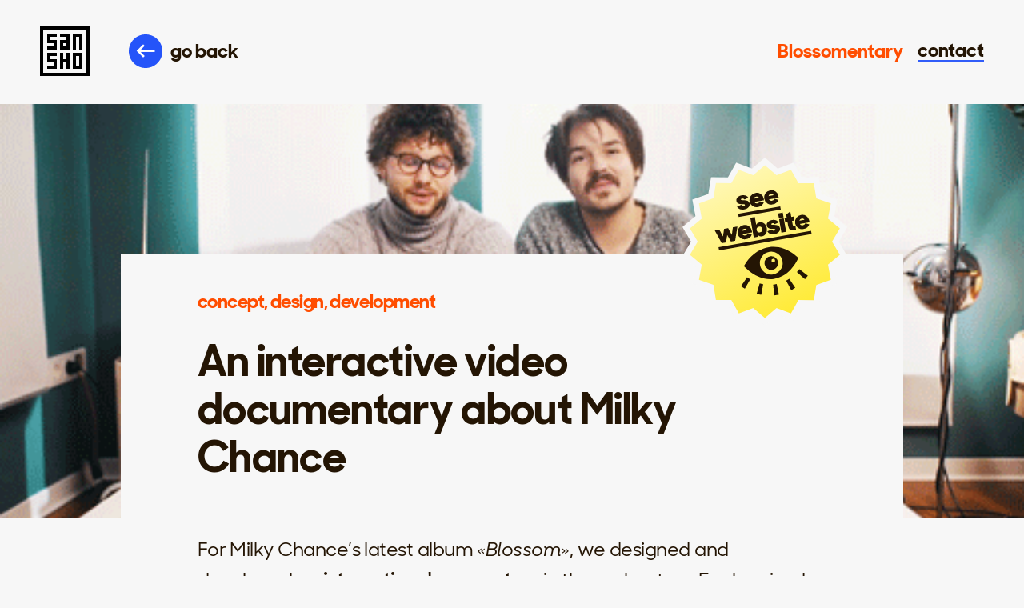

--- FILE ---
content_type: text/html; charset=UTF-8
request_url: https://sansho.studio/projects/blossomentary
body_size: 3509
content:
<!DOCTYPE html>
<!--[if lt IE 7]><html class="no-js lt-ie9 lt-ie8 lt-ie7"><![endif]-->
<!--[if IE 7]><html class="no-js lt-ie9 lt-ie8" <![endif]-->
<!--[if IE 8]><html class="no-js lt-ie9" <![endif]-->
<!--[if gt IE 8]><!-->
<html class="no-js">
<!--<![endif sunshow]-->

<head>
  <meta charset="utf-8">
  <meta http-equiv="X-UA-Compatible" content="IE=edge,chrome=1">
  <meta name="viewport" content="width=device-width, initial-scale=1.0, maximum-scale=1.0, user-scalable=0" />

  <!-- Fingerprinting -->
  <script src="/site/themes/sansho/js/fingerprint2.js"></script>

  <!-- Global site tag (gtag.js) - Google Analytics -->
  <script async src="https://www.googletagmanager.com/gtag/js?id=UA-86790784-7"></script>
  <script>
    window.dataLayer = window.dataLayer || [];
    function gtag() { dataLayer.push(arguments); }

    new Fingerprint2().get(function (clientId) {
      console.log('client ID ' + clientId);

      gtag('js', new Date());
      gtag('config', 'UA-86790784-7', {
        'anonymize_ip': true,
        'allow_display_features': false,
        'store_gac': false,
        'storage': 'none',
        'clientId': clientId
      });
    });


  </script>


  <title>sansho | Blossomentary</title>
  <!--meta-->
<link rel="shortcut icon" href="/assets/img/favicon.ico" type="image/x-icon" />

<link
  rel="apple-touch-icon"
  sizes="57x57"
  href="/assets/img/favicons/apple-icon-57x57.png"
/>
<link
  rel="apple-touch-icon"
  sizes="60x60"
  href="/assets/img/favicons/apple-icon-60x60.png"
/>
<link
  rel="apple-touch-icon"
  sizes="72x72"
  href="/assets/img/favicons/apple-icon-72x72.png"
/>
<link
  rel="apple-touch-icon"
  sizes="76x76"
  href="/assets/img/favicons/apple-icon-76x76.png"
/>
<link
  rel="apple-touch-icon"
  sizes="114x114"
  href="/assets/img/favicons/apple-icon-114x114.png"
/>
<link
  rel="apple-touch-icon"
  sizes="120x120"
  href="/assets/img/favicons/assets/img/favicons/apple-icon-120x120.png"
/>
<link
  rel="apple-touch-icon"
  sizes="144x144"
  href="/assets/img/favicons/apple-icon-144x144.png"
/>
<link
  rel="apple-touch-icon"
  sizes="152x152"
  href="/assets/img/favicons/apple-icon-152x152.png"
/>
<link
  rel="apple-touch-icon"
  sizes="180x180"
  href="/assets/img/favicons/apple-icon-180x180.png"
/>
<link
  rel="icon"
  type="image/png"
  sizes="192x192"
  href="/assets/img/favicons/android-icon-192x192.png"
/>
<link
  rel="icon"
  type="image/png"
  sizes="32x32"
  href="/assets/img/favicons/favicon-32x32.png"
/>
<link
  rel="icon"
  type="image/png"
  sizes="96x96"
  href="/assets/img/favicons/favicon-96x96.png"
/>
<link
  rel="icon"
  type="image/png"
  sizes="16x16"
  href="/assets/img/favicons/favicon-16x16.png"
/>
<link rel="manifest" href="/assets/img/favicons/manifest.json" />
<meta name="msapplication-TileColor" content="#ffffff" />
<meta
  name="msapplication-TileImage"
  content="/assets/img/favicons/ms-icon-144x144.png"
/>
<meta name="theme-color" content="#ffffff" />

<meta name="publisher" content="sansho" />
<meta name="description" content="situative design & development in Berlin" />
<meta name="keywords" content="digital,ux,ui, design, sansho, studio sansho, berlin" />

<meta property="og:title" content="Blossomentary" />
<meta name="og:image" content="/assets/img/OG-Image-1520511068.png" />
<meta property="og:description" content="situative design & development in Berlin" />
<meta property="og:url" content="https://sansho.vinzenzaubry.com/" />
<meta property="og:type" content="website" />
<meta http-equiv="content-language" content="en" />

<meta name="twitter:title" content="sansho" />
<meta name="twitter:description" content="situative design & development in Berlin" />
<meta name="twitter:image" content="/assets/img/OG-Image-1520511068.png" />

<meta name="robots" content="noindex" />

<!-- Twitter Video Card
<meta name="twitter:card" content="player" />
<meta name="twitter:site" content="@studio_sansho" />
<meta name="twitter:title" content="sansho" />
<meta name="twitter:description" content="situative design & development in Berlin" />
<meta name="twitter:image" content="/assets/img/OG-Image-1520511068.png" />
<meta name="twitter:player" content="https://sansho.studio/site/themes/sansho/img/player/container.html" />
<meta name="twitter:player:width" content="1200" />
<meta name="twitter:player:height" content="630" />
<meta name="twitter:player:stream" content="https://sansho.studio/site/themes/sansho/img/player/sanshoOgVideo.mp4" />
<meta name="twitter:player:stream:content_type" content="video/mp4" /> -->

  <link rel="stylesheet" href="https://cdnjs.cloudflare.com/ajax/libs/Swiper/4.0.3/css/swiper.min.css"> <link rel="stylesheet" href="/site/themes/sansho/css/syntaxhighlight.css" />
  <link rel="stylesheet" href="/site/themes/sansho/css/sansho.css">
</head>

<body>
  <div id="barba-wrapper">
    <div class="barba-container" data-namespace="projects/post">
      <header role="header" id="header">

                <a href="https://sansho.vinzenzaubry.com/">  <div id="logo" onmouseover="animateLogo()" onmouseleave="resetLogo()"> <div class="holder"> <div class="point fill"></div> <div class="point fill"></div> <div class="point fill"></div> <div class="point fill"></div> <div class="point"></div> <div class="point"></div> <div class="point fill"></div> <div class="point fill"></div> <div class="point fill"></div> <div class="point"></div> <div class="point"></div> <div class="point fill"></div> <div class="point fill"></div> <div class="point fill"></div> <div class="point fill"></div> </div> <div class="holder"> <div class="point fill"></div> <div class="point fill"></div> <div class="point fill"></div> <div class="point"></div> <div class="point"></div> <div class="point fill"></div> <div class="point fill"></div> <div class="point fill"></div> <div class="point fill"></div> <div class="point fill"></div> <div class="point"></div> <div class="point fill"></div> <div class="point fill"></div> <div class="point fill"></div> <div class="point fill"></div> </div> <div class="holder"> <div class="point fill"></div> <div class="point fill"></div> <div class="point fill"></div> <div class="point fill"></div> <div class="point"></div> <div class="point fill"></div> <div class="point fill"></div> <div class="point"></div> <div class="point fill"></div> <div class="point fill"></div> <div class="point"></div> <div class="point fill"></div> <div class="point fill"></div> <div class="point"></div> <div class="point fill"></div> </div> <div class="holder"> <div class="point fill"></div> <div class="point fill"></div> <div class="point fill"></div> <div class="point fill"></div> <div class="point"></div> <div class="point"></div> <div class="point fill"></div> <div class="point fill"></div> <div class="point fill"></div> <div class="point"></div> <div class="point"></div> <div class="point fill"></div> <div class="point fill"></div> <div class="point fill"></div> <div class="point fill"></div> </div> <div class="holder"> <div class="point fill"></div> <div class="point"></div> <div class="point fill"></div> <div class="point fill"></div> <div class="point"></div> <div class="point fill"></div> <div class="point fill"></div> <div class="point fill"></div> <div class="point fill"></div> <div class="point fill"></div> <div class="point"></div> <div class="point fill"></div> <div class="point fill"></div> <div class="point"></div> <div class="point fill"></div> </div> <div class="holder"> <div class="point fill"></div> <div class="point fill"></div> <div class="point fill"></div> <div class="point fill"></div> <div class="point"></div> <div class="point fill"></div> <div class="point fill"></div> <div class="point"></div> <div class="point fill"></div> <div class="point fill"></div> <div class="point"></div> <div class="point fill"></div> <div class="point fill"></div> <div class="point fill"></div> <div class="point fill"></div> </div> </div> <img src="/site/themes/sansho/img/logo.svg" id="logoImg" />
</a>
                  <a href="https://sansho.vinzenzaubry.com/" id="back" class="label bubble-link">
          <img src="/site/themes/sansho/img/bubble-arrow-left.svg" alt="Read full expertise">go back</a>
                 <div id="project-title">Blossomentary</div>
                <a href="mailto:hello@sansho.studio" class="link" onmouseover="postbox()" onmouseout="hidepostbox()">
           contact         </a>
        <div id="postbox"></div>
      </header>
<main role="article" class="content-project">
        <div class="project-content">
	<div class="project-grid grid project-headline-mobile">
		<h1>An interactive video documentary about Milky Chance</h1>
		<div class="tags tags-mobile">			<p class="label">concept</p class="label"> 			<p class="label">design</p class="label"> 			<p class="label">development</p class="label"> 
		</div>
	</div>
</div>

<div class="project-head grid">

	<div class="project-banner" style="background-image:url(/assets/img/004-Blossomentary-1519038994.gif)">

		<div class="project-grid grid">
			<div class="project-headline" id="project-headline">
				<a href="http://blossomentary.milkychance.net" target="_blank">
					<img src="/site/themes/sansho/img/badges/see-website.svg" alt="see website" class="badge badgeHover">
				</a>
				<div class="tags">					<p class="label">concept</p class="label"> 					<p class="label">design</p class="label"> 					<p class="label">development</p class="label"> 
				</div>
				<h1>An interactive video documentary about Milky Chance</h1>
			</div>
		</div>

	</div>
</div>

<div class="project-content">

	         <div class="project-grid grid"><p>For Milky Chance’s latest album <em>«Blossom»</em>, we designed and developed an <strong>interactive documentary</strong> in three chapters. Each episode was released during the period of three months prior to the album release. The so called «Blossomentary» allowed the fans to learn more about the artists history, recent musical development and of course the upcoming album.
</p>
</div>
                <div class="normal-image-wrapper big-image grid">
        <div>
            <video src="/assets/img/Blossomentary-Grey.mp4" id="b461b90e-acc1-453a-8341-292a76fc93fa" playsinline  onended="endedVideo('b461b90e-acc1-453a-8341-292a76fc93fa');"  autoplay muted loop style="opacity:1";></video>
                    </div>
        <span class="caption"></span>
    </div>
                <div class="project-grid grid"><p><em><em>«</em>Doing Good<em><em>»</em></em>, </em>the first episode, starts with an easy introduction to the <strong>interactive format</strong>. First, the users simply switch between perspectives to learn they can manipulate the documentary. Later, they get the chance to live-mixdown a jam session and explore the different layers of their single «Doing Good».
</p>
<p> Chapter two, <em><em><em><em>«</em></em></em></em><em>Throwback<em><em>»</em></em></em>, explores the <strong>artists history</strong> and their transformation from one hit wonder to an acclaimed international band. The user further steps in the shoes of a journalist to interview Milky Chance with a selection of questions. Make sure to ask the right ones.
</p>
</div>
                <div class="normal-image-wrapper small-image-wrapper project-grid grid" style="background-color:rgb(166,194,214)">
        <img data-src="/assets/img/MilkyChanceBlossomCover-1519220643.gif" class="normal-image">
    </div>
                <div class="project-grid grid"><p><em><em><em>«</em></em>Full Bloom<em><em><em>»</em></em></em></em>, published a month before the release, focuses on the new album. The users can generate a <strong>unique album artwork</strong> with their custom title. Afterwards they are able to watch snippets of the whole album with additional interviews and stories about the recording process.
</p>
<p>But why read about it? Watch the Blossomentary <a href="http://blossomentary.milkychance.net/">here</a>.
</p>
</div>
        


</div>

<div class="other-posts grid">
	<img src="/assets/img/badge_other-1520520291.svg" alt="other posts">
</div>

<section class="related related-post-holder grid">
	   <a class="teaser" href="/projects/berghaintrainer" style="background-color:#fffc18">
	<h2 style="color: #241504">Berghaintrainer</h2>
	<p class="large" style="color: #241504">Will you get past the worlds pickiest bouncer?</p>
	<div class="teaser-img "><img data-src="/assets/img/berghaintrainerTeaser-1520250664.png" alt="Berghaintrainer" class="teaser-image"></div>
</a>  
</section>
</main>
<div class="footer-mail" id="footer-mail">
	<a href="mailto:hello@sansho.studio">
		<h1 class="italic">hello@sansho.studio</h1>
	</a>
</div>

<footer>

	<div class="arrangeFooter">
		<div class="lang-picker" style="display: none;">
			<a href="/de/projects/blossomentary"  id="lang-de">
				<img src="/site/themes/sansho/img/lang-de.png" alt="Auf Deutsch">
			</a>
			<span>/</span>
			<a href="/projects/blossomentary" class="lang-active"  id="lang-en">
				<img src="/site/themes/sansho/img/lang-en.png" alt="In english">
			</a>
		</div>

			<div class="imprint_links">
			<a href="privacy" class="link">privacy</a>
			<a href="imprint" class="link">imprint</a>
		</div>
	
	</div>

	<div class="bottomTitle">
		<a href="https://sansho.vinzenzaubry.com/">
			<div class="label cWhite">sansho studio</div>
		</a>
	</div>

</footer>

</div>
</div>




<script src="https://cdnjs.cloudflare.com/ajax/libs/barba.js/1.0.0/barba.min.js" type="text/javascript"></script>
<script src="https://cdnjs.cloudflare.com/ajax/libs/Swiper/4.0.3/js/swiper.min.js"></script>
<script src="//cdnjs.cloudflare.com/ajax/libs/highlight.js/9.12.0/highlight.min.js"></script>
<script src="https://cdnjs.cloudflare.com/ajax/libs/vanilla-lazyload/10.3.3/lazyload.min.js"></script>


<!-- gsap -->
<script src="/site/themes/sansho/js/gsap.js"></script>

<!-- studio 361 -->
<script src="/site/themes/sansho/js/globeData.js"></script>
<script src="/site/themes/sansho/js/bundleStudio361.js"></script>
<script src="/site/themes/sansho/js/studio361-min.js"></script>

<!-- Rest -->
<script src="/site/themes/sansho/js/sansho.js"></script>

<script src="/site/themes/sansho/js/landing.js"></script>
<script src="//cdnjs.cloudflare.com/ajax/libs/highlight.js/9.12.0/highlight.min.js"></script>
<script src="/site/themes/sansho/js/project.js"></script>
<script src="/site/themes/sansho/js/PixelWave-min.js"></script>
<script src="/site/themes/sansho/js/transition.js"></script>
</body>

</html>

--- FILE ---
content_type: text/css
request_url: https://sansho.studio/site/themes/sansho/css/sansho.css
body_size: 11453
content:
#studio361 {
  top: 0;
  left: 0;
  display: block;
  position: absolute;
  cursor: pointer;
  z-index: 2;
  /*    background-color: rgba(0,0,0,0.2);*/ }

.stop-scrolling {
  height: 100%;
  overflow: hidden; }

2 #globeCrossWrapper {
  position: fixed;
  top: 0;
  right: 0;
  height: 100px;
  width: 150px;
  display: none;
  z-index: 9999;
  cursor: pointer;
  -webkit-tap-highlight-color: transparent; }

#globeCross {
  position: fixed;
  right: 20px;
  top: 20px;
  width: 130px;
  height: 96px;
  opacity: 0.3;
  display: none;
  z-index: 9999;
  cursor: pointer;
  -webkit-tap-highlight-color: transparent; }

#globeCross:hover {
  opacity: 1; }

#globeCross:before, #globeCross:after {
  position: absolute;
  left: 80px;
  top: 16px;
  content: ' ';
  height: 66px;
  width: 4px;
  background-color: #333;
  border-radius: 4px; }

#globeCross:before {
  -webkit-transform: rotate(45deg);
          transform: rotate(45deg); }

#globeCross:after {
  -webkit-transform: rotate(-45deg);
          transform: rotate(-45deg); }

#mobileHintWrapper {
  position: fixed;
  width: 100vw;
  height: 150vh;
  top: 0;
  left: 0;
  pointer-events: none;
  display: -webkit-box;
  display: -ms-flexbox;
  display: flex;
  -webkit-box-pack: center;
      -ms-flex-pack: center;
          justify-content: center;
  -webkit-box-align: center;
      -ms-flex-align: center;
          align-items: center;
  z-index: 2;
  opacity: 0; }

#mobileHintInner {
  background-color: rgba(0, 0, 0, 0.5);
  border-radius: 8px;
  z-index: 999;
  position: relative;
  bottom: 25px;
  height: auto;
  width: auto; }

#mobileHintInner p, #mobileHintInner ol, #mobileHintInner .tldr {
  color: white;
  font-family: Helvetica, Arial, sans-serif;
  margin: 5px 10px 7px 10px; }

@font-face {
  font-family: "sharpMedium";
  src: url("../fonts/SharpSansDispNo1-Medium.woff");
  font-style: normal; }

@font-face {
  font-family: "sharpMedium";
  src: url("../fonts/SharpSansDispNo1-MediumIt.woff");
  font-style: italic; }

@font-face {
  font-family: "sharpBold";
  src: url("../fonts/SharpSansDispNo1-Bold.woff");
  font-style: normal; }

@font-face {
  font-family: "sharpBold";
  src: url("../fonts/SharpSansDispNo1-BoldIt.woff");
  font-style: italic; }

/* Border Function */
html,
body {
  padding: 0;
  margin: 0;
  -webkit-font-smoothing: antialiased;
  -moz-osx-font-smoothing: grayscale;
  height: 100%;
  font-family: 'sharpMedium', sans-serif;
  font-size: 100%; }

html {
  background: #F7F7F7; }

* {
  -webkit-box-sizing: border-box;
          box-sizing: border-box;
  font-size: 100%;
  word-wrap: break-word; }

::-moz-selection {
  color: #fff;
  background: #0038FA; }

::selection {
  color: #fff;
  background: #0038FA; }

h1, .landing-box,
h2,
h3,
h4,
h5,
h6,
p,
ol,
.tldr,
span {
  font-weight: normal;
  margin: 0;
  padding: 0; }

/* Mixins */
.flex-middle-center, .arrow, .footer-mail {
  -webkit-box-pack: center;
      -ms-flex-pack: center;
          justify-content: center;
  -webkit-box-align: center;
      -ms-flex-align: center;
          align-items: center;
  display: -webkit-box;
  display: -ms-flexbox;
  display: flex; }

.underline, a.link, .button-inverted > span, .footer-mail > a > h3 {
  border-bottom: 3px solid rgba(0, 56, 250, 0.8); }

.np {
  padding: 0 !important; }

.arrow {
  width: 48px;
  height: 48px;
  min-width: 48px;
  border: 2px solid #0038FA;
  display: -webkit-inline-box;
  display: -ms-inline-flexbox;
  display: inline-flex; }

.arrow > img {
  -webkit-transition: ease 0.3s;
  transition: ease 0.3s;
  width: 12px; }

.arrow-left > img {
  -webkit-transform: rotate(180deg);
          transform: rotate(180deg); }

.arrow-down > img {
  -webkit-transform: rotate(90deg);
          transform: rotate(90deg); }

.italic, .popup-link {
  font-style: italic; }

.bold, .project-grid > p > a, .project-grid > ol > a, .project-grid > .tldr > a {
  font-family: 'sharpBold', sans-serif; }

/* GENERAL */
main {
  /*	background: #f3f3f3;*/
  padding-bottom: 50px;
  margin-top: 130px; }

.grid, .project-content, #project-content-mobile-headline {
  max-width: 1350px;
  margin: 0 auto; }

.grid-1000 {
  max-width: 1000px; }

nav,
section {
  max-width: 100%; }

a {
  text-decoration: none; }

.label, a.link, .button-inverted > span, .button > span, .ticker__item, #project-title {
  line-height: 24px;
  font-size: 24px;
  text-align: center;
  font-family: 'sharpBold', sans-serif;
  color: #241504; }

h1, .landing-box {
  font-family: 'sharpBold', sans-serif;
  line-height: 60px;
  font-size: 54px;
  letter-spacing: -0.01em;
  color: #241504; }

h2 {
  font-family: 'sharpBold', sans-serif;
  line-height: 42px;
  font-size: 36px;
  color: #241504; }

h3 {
  font-family: 'sharpBold', sans-serif;
  line-height: 36px;
  font-size: 28px;
  color: #241504; }


p,
ol,
.tldr {
  line-height: 38px;
  font-size: 24px;
  letter-spacing: -0.02em;
  font-family: 'sharpMedium', sans-serif;
  color: #241504;
  word-spacing: 0.025em;
  -webkit-font-kerning: normal;
          font-kerning: normal; }

ol li {
  padding-left: 12px;
  margin-bottom: 12px; }

.large, .tldr {
  line-height: 42px;
  font-size: 30px;
  letter-spacing: -0.02em; }

.tldr {
  line-height: 42px;
  font-size: 30px;
  letter-spacing: -0.01em;
  font-style: italic;
  color: #0038FA; }

.cRed {
  color: #FF3030; }

.cBlue {
  color: #0038FA; }

.cWhite {
  color: #fff; }

.caption > a,
.caption > a:visited {
  color: #0038FA; }

/* BUTTONS*/
.button-bar {
  margin-top: 60px;
  display: -webkit-box;
  display: -ms-flexbox;
  display: flex;
  -webkit-box-pack: center;
      -ms-flex-pack: center;
          justify-content: center; }

.button-bar > a:nth-child(1) {
  margin-right: 25px; }

.button-bar-landing {
  margin-top: 20px; }

.btn {
  height: 70px;
  line-height: 70px;
  display: inline-block;
  text-decoration: none;
  text-align: center;
  padding: 0 50px;
  -webkit-transition: ease 0.2s;
  transition: ease 0.2s; }

.button-inverted > span {
  display: inline-block; }

.button > span {
  border-bottom-color: #fff; }

.button {
  background: #0038FA; }

.button > span {
  color: #fff; }

.button-inverted > span {
  color: #241504; }

.btn:hover {
  background: #0038FA;
  -webkit-transform: translateY(-5px);
          transform: translateY(-5px);
  -webkit-box-shadow: 0px 7px 10px rgba(0, 0, 0, 0.1);
          box-shadow: 0px 7px 10px rgba(0, 0, 0, 0.1); }

.btn > span {
  text-shadow: -3px -3px 0 #F7F7F7, -3px -2px 0 #F7F7F7, -3px -1px 0 #F7F7F7, -3px 0px 0 #F7F7F7, -3px 1px 0 #F7F7F7, -3px 2px 0 #F7F7F7, -3px 3px 0 #F7F7F7, -2px -3px 0 #F7F7F7, -2px -2px 0 #F7F7F7, -2px -1px 0 #F7F7F7, -2px 0px 0 #F7F7F7, -2px 1px 0 #F7F7F7, -2px 2px 0 #F7F7F7, -2px 3px 0 #F7F7F7, -1px -3px 0 #F7F7F7, -1px -2px 0 #F7F7F7, -1px -1px 0 #F7F7F7, -1px 0px 0 #F7F7F7, -1px 1px 0 #F7F7F7, -1px 2px 0 #F7F7F7, -1px 3px 0 #F7F7F7, 0px -3px 0 #F7F7F7, 0px -2px 0 #F7F7F7, 0px -1px 0 #F7F7F7, 0px 0px 0 #F7F7F7, 0px 1px 0 #F7F7F7, 0px 2px 0 #F7F7F7, 0px 3px 0 #F7F7F7, 1px -3px 0 #F7F7F7, 1px -2px 0 #F7F7F7, 1px -1px 0 #F7F7F7, 1px 0px 0 #F7F7F7, 1px 1px 0 #F7F7F7, 1px 2px 0 #F7F7F7, 1px 3px 0 #F7F7F7, 2px -3px 0 #F7F7F7, 2px -2px 0 #F7F7F7, 2px -1px 0 #F7F7F7, 2px 0px 0 #F7F7F7, 2px 1px 0 #F7F7F7, 2px 2px 0 #F7F7F7, 2px 3px 0 #F7F7F7, 3px -3px 0 #F7F7F7, 3px -2px 0 #F7F7F7, 3px -1px 0 #F7F7F7, 3px 0px 0 #F7F7F7, 3px 1px 0 #F7F7F7, 3px 2px 0 #F7F7F7, 3px 3px 0 #F7F7F7; }

.btn:hover > span {
  color: #fff;
  border: none;
  text-shadow: 0px 0px 0 #F7F7F7; }

#back {
  cursor: pointer; }

#nav-landing > a:hover,
#nav-landing > a {
  -webkit-transform: none;
          transform: none;
  -webkit-box-shadow: none;
          box-shadow: none;
  -webkit-transition: none;
  transition: none; }

/* HEADER */
header {
  position: absolute;
  top: 0;
  left: 0;
  width: 100%;
  height: 130px;
  display: -webkit-box;
  display: -ms-flexbox;
  display: flex;
  -webkit-box-pack: justify;
      -ms-flex-pack: justify;
          justify-content: space-between;
  -webkit-box-align: center;
      -ms-flex-align: center;
          align-items: center;
  padding: 0 50px;
  z-index: 99;
  -webkit-transition: ease 0.5s;
  transition: ease 0.5s;
  border-bottom: 2px solid transparent;
  background: #F7F7F7;
  background: transparent; }

.header-small {
  /*	height: 90px!important;
border-bottom: 2px solid rgba(0,0,0,1);*/ }

#logo {
  width: 49px;
  height: 49px;
  padding: 3px 2px 2px 3px;
  border: 4px solid #000;
  cursor: pointer;
  -webkit-box-sizing: content-box;
          box-sizing: content-box; }

#logoImg {
  display: none;
  width: 45px;
  -webkit-transition: ease 0.5s;
  transition: ease 0.5s;
  image-rendering: crisp-edges; }

#postbox {
  -webkit-transition: all 300ms cubic-bezier(0.46, -0.01, 0.48, 1.195);
  transition: all 300ms cubic-bezier(0.46, -0.01, 0.48, 1.195);
  position: fixed;
  right: -50px;
  pointer-events: none;
  top: 40px;
  width: 40px;
  height: 40px;
  background-image: url(../img/post.png);
  background-size: cover; }

.showPostbox {
  right: 5px !important; }

.header-small > #postbox {
  top: 21px !important; }

#back {
  position: absolute;
  height: 60px;
  line-height: 60px;
  -webkit-transition: ease 0.5s;
  transition: ease 0.5s;
  opacity: 0;
  margin-left: 140px; }

#back > img {
  margin-right: 10px; }

#back:hover > img {
  -webkit-transform: translateX(-10px);
          transform: translateX(-10px); }

.tickerGradient, #ticker:after, #ticker:before {
  content: '';
  position: absolute;
  top: 0;
  width: 30px;
  height: 100%;
  z-index: 2; }

#ticker:after {
  right: 0;
  background: -webkit-gradient(linear, left top, right top, from(rgba(255, 255, 255, 0)), color-stop(99%, rgba(247, 247, 247, 0.99)), to(#ffffff));
  background: linear-gradient(to right, rgba(255, 255, 255, 0) 0%, rgba(247, 247, 247, 0.99) 99%, #ffffff 100%); }

#ticker:before {
  left: 0;
  background: -webkit-gradient(linear, right top, left top, from(rgba(255, 255, 255, 0)), color-stop(99%, rgba(247, 247, 247, 0.99)), to(#ffffff));
  background: linear-gradient(to left, rgba(255, 255, 255, 0) 0%, rgba(247, 247, 247, 0.99) 99%, #ffffff 100%); }

@-webkit-keyframes ticker {
  0% {
    -webkit-transform: translate3d(0, 0, 0);
    transform: translate3d(0, 0, 0);
    visibility: visible; }
  100% {
    -webkit-transform: translate3d(-100%, 0, 0);
    transform: translate3d(-100%, 0, 0); } }

@keyframes ticker {
  0% {
    -webkit-transform: translate3d(0, 0, 0);
    transform: translate3d(0, 0, 0);
    visibility: visible; }
  100% {
    -webkit-transform: translate3d(-100%, 0, 0);
    transform: translate3d(-100%, 0, 0); } }

#ticker {
  width: 500px;
  overflow: hidden;
  -webkit-box-sizing: content-box;
          box-sizing: content-box;
  position: relative;
  max-width: 65%;
  pointer-events: none;
  -webkit-transition: ease 1s;
  transition: ease 1s; }

.ticker-wrap {
  width: 100%;
  overflow: hidden;
  height: 4rem;
  -webkit-box-sizing: content-box;
          box-sizing: content-box;
  padding-left: 100%; }

.ticker {
  display: -webkit-inline-box;
  display: -ms-inline-flexbox;
  display: inline-flex;
  -webkit-box-sizing: content-box;
          box-sizing: content-box;
  height: 4rem;
  line-height: 4rem;
  white-space: nowrap;
  padding-right: 100%;
  -webkit-animation-iteration-count: infinite;
          animation-iteration-count: infinite;
  -webkit-animation-timing-function: linear;
          animation-timing-function: linear;
  -webkit-animation-name: ticker;
          animation-name: ticker;
  -webkit-box-align: center;
      -ms-flex-align: center;
          align-items: center; }

.ticker__item {
  display: -webkit-box;
  display: -ms-flexbox;
  display: flex;
  -webkit-box-align: center;
      -ms-flex-align: center;
          align-items: center;
  max-height: 30px;
  width: auto;
  margin-right: 50px; }

.pixelatedRendering img {
  -ms-interpolation-mode: nearest-neighbor;
      image-rendering: -webkit-optimize-contrast;
      image-rendering: -moz-crisp-edges;
      image-rendering: -o-pixelated;
      image-rendering: pixelated; }

.ticker__item > img {
  max-height: 25px; }

.color-blue {
  color: #0038FA; }

#project-title {
  color: #FF4D00;
  position: absolute;
  opacity: 0;
  -webkit-transition: ease 0.5s;
  transition: ease 0.5s;
  margin-right: 20px; }

/* FOOTER */
footer {
  height: 100px;
  background: #0038FA;
  width: 100%;
  display: block;
  padding: 0 50px;
  position: relative; }
  footer .arrangeFooter,
  footer .bottomTitle {
    position: absolute;
    top: 0;
    left: 0;
    width: 100%;
    padding: inherit;
    display: -webkit-box;
    display: -ms-flexbox;
    display: flex;
    -webkit-box-pack: justify;
        -ms-flex-pack: justify;
            justify-content: space-between;
    -webkit-box-align: center;
        -ms-flex-align: center;
            align-items: center;
    height: 100%; }
  footer .bottomTitle {
    -webkit-box-pack: center;
        -ms-flex-pack: center;
            justify-content: center;
    pointer-events: none; }
    footer .bottomTitle a {
      pointer-events: auto; }

.footer-mail {
  width: 100%;
  margin-top: 36px;
  margin-bottom: 48px; }

.footer-mail > a > h3 {
  border-color: #0038FA; }

footer > a.link,
footer > div,
footer > .label,
footer > a.link,
footer.button-inverted > span,
footer.button > span,
footer > .ticker__item,
footer > #project-title {
  color: #fff;
  text-decoration: none;
  border-color: #fff;
  text-shadow: -3px -3px 0 #0038FA, -3px -2px 0 #0038FA, -3px -1px 0 #0038FA, -3px 0px 0 #0038FA, -3px 1px 0 #0038FA, -3px 2px 0 #0038FA, -3px 3px 0 #0038FA, -2px -3px 0 #0038FA, -2px -2px 0 #0038FA, -2px -1px 0 #0038FA, -2px 0px 0 #0038FA, -2px 1px 0 #0038FA, -2px 2px 0 #0038FA, -2px 3px 0 #0038FA, -1px -3px 0 #0038FA, -1px -2px 0 #0038FA, -1px -1px 0 #0038FA, -1px 0px 0 #0038FA, -1px 1px 0 #0038FA, -1px 2px 0 #0038FA, -1px 3px 0 #0038FA, 0px -3px 0 #0038FA, 0px -2px 0 #0038FA, 0px -1px 0 #0038FA, 0px 0px 0 #0038FA, 0px 1px 0 #0038FA, 0px 2px 0 #0038FA, 0px 3px 0 #0038FA, 1px -3px 0 #0038FA, 1px -2px 0 #0038FA, 1px -1px 0 #0038FA, 1px 0px 0 #0038FA, 1px 1px 0 #0038FA, 1px 2px 0 #0038FA, 1px 3px 0 #0038FA, 2px -3px 0 #0038FA, 2px -2px 0 #0038FA, 2px -1px 0 #0038FA, 2px 0px 0 #0038FA, 2px 1px 0 #0038FA, 2px 2px 0 #0038FA, 2px 3px 0 #0038FA, 3px -3px 0 #0038FA, 3px -2px 0 #0038FA, 3px -1px 0 #0038FA, 3px 0px 0 #0038FA, 3px 1px 0 #0038FA, 3px 2px 0 #0038FA, 3px 3px 0 #0038FA; }

.footer-mail > a > h1, .footer-mail > a > .landing-box {
  color: #0038FA;
  border-bottom: 5px solid transparent; }

.footer-mail > a > h1:hover, .footer-mail > a > .landing-box:hover {
  border-bottom: 5px solid #0038FA; }

.footer-hide {
  display: none !important; }

footer .imprint_links a {
  color: #fff;
  text-decoration: none;
  border: none; }

footer .imprint_links a:first-child {
  margin-right: 10px; }

/* Landingpage */
.jumbo {
  height: calc(100vh - 130px - 160px);
  /*	margin-top: 130px;*/
  position: relative;
  display: -webkit-box;
  display: -ms-flexbox;
  display: flex;
  -webkit-box-pack: center;
      -ms-flex-pack: center;
          justify-content: center;
  -webkit-box-align: center;
      -ms-flex-align: center;
          align-items: center; }

.jumbo > div:nth-child(1) {
  display: -webkit-box;
  display: -ms-flexbox;
  display: flex;
  margin-top: -80px; }

.jumbo > div:nth-child(1) > img {
  width: 300px; }

#circle {
  width: 300px;
  height: 300px;
  margin: 0 50px;
  cursor: pointer;
  z-index: 1;
  position: relative; }

#canvas {
  width: 210px;
  height: 210px;
  background-image: url(../img/1.png);
  background-size: 102%;
  background-position: center;
  position: absolute;
  border-radius: 100%;
  left: calc(50% - 105px);
  top: calc(50% - 105px); }

/*#circle:hover #canvas {
transform: scale(1.1,1.1);
transition: all 500ms cubic-bezier(0.460, -0.010, 0.480, 1.195);
}*/
.noTransition {
  -webkit-transition: none !important;
  transition: none !important; }

#klick {
  position: absolute;
  width: 100%;
  height: 100%;
  left: 0;
  top: 0;
  background-image: url(../img/klick.svg);
  background-size: cover;
  -webkit-transition: ease 1s;
  transition: ease 1s; }

#circle:hover > #klick {
  -webkit-transform: rotate(45deg);
          transform: rotate(45deg); }

#nav-landing {
  width: 66.6666666667%;
  margin: 0 auto;
  margin-bottom: 48px;
  display: -webkit-box;
  display: -ms-flexbox;
  display: flex;
  z-index: 4;
  position: relative; }

nav > .btn {
  -webkit-box-flex: 1;
      -ms-flex: 1;
          flex: 1;
  padding: 0; }

nav > div > div > a {
  width: 100%; }

nav > div {
  display: -webkit-box !important;
  display: -ms-flexbox !important;
  display: flex !important; }

.wavetext {
  display: inline-block; }

@-webkit-keyframes wave {
  from {
    -webkit-transform: translateY(-10px);
            transform: translateY(-10px); }
  to {
    -webkit-transform: translateY(0);
            transform: translateY(0); } }

@keyframes wave {
  from {
    -webkit-transform: translateY(-10px);
            transform: translateY(-10px); }
  to {
    -webkit-transform: translateY(0);
            transform: translateY(0); } }

@-webkit-keyframes waveMobile {
  from {
    -webkit-transform: translateY(-4px);
            transform: translateY(-4px); }
  to {
    -webkit-transform: translateY(0);
            transform: translateY(0); } }

@keyframes waveMobile {
  from {
    -webkit-transform: translateY(-4px);
            transform: translateY(-4px); }
  to {
    -webkit-transform: translateY(0);
            transform: translateY(0); } }

.wavetext span {
  display: inline-block;
  -webkit-animation-duration: 1s;
          animation-duration: 1s;
  -webkit-animation-name: wave;
          animation-name: wave;
  -webkit-animation-iteration-count: infinite;
          animation-iteration-count: infinite;
  -webkit-animation-direction: alternate;
          animation-direction: alternate; }

.wavetext :nth-child(15n+0) {
  -webkit-animation-delay: -2s;
          animation-delay: -2s; }

.wavetext :nth-child(15n+1) {
  -webkit-animation-delay: -1.8666666667s;
          animation-delay: -1.8666666667s; }

.wavetext :nth-child(15n+2) {
  -webkit-animation-delay: -1.7333333333s;
          animation-delay: -1.7333333333s; }

.wavetext :nth-child(15n+3) {
  -webkit-animation-delay: -1.6s;
          animation-delay: -1.6s; }

.wavetext :nth-child(15n+4) {
  -webkit-animation-delay: -1.4666666667s;
          animation-delay: -1.4666666667s; }

.wavetext :nth-child(15n+5) {
  -webkit-animation-delay: -1.3333333333s;
          animation-delay: -1.3333333333s; }

.wavetext :nth-child(15n+6) {
  -webkit-animation-delay: -1.2s;
          animation-delay: -1.2s; }

.wavetext :nth-child(15n+7) {
  -webkit-animation-delay: -1.0666666667s;
          animation-delay: -1.0666666667s; }

.wavetext :nth-child(15n+8) {
  -webkit-animation-delay: -0.9333333333s;
          animation-delay: -0.9333333333s; }

.wavetext :nth-child(15n+9) {
  -webkit-animation-delay: -0.8s;
          animation-delay: -0.8s; }

.wavetext :nth-child(15n+10) {
  -webkit-animation-delay: -0.6666666667s;
          animation-delay: -0.6666666667s; }

.wavetext :nth-child(15n+11) {
  -webkit-animation-delay: -0.5333333333s;
          animation-delay: -0.5333333333s; }

.wavetext :nth-child(15n+12) {
  -webkit-animation-delay: -0.4s;
          animation-delay: -0.4s; }

.wavetext :nth-child(15n+13) {
  -webkit-animation-delay: -0.2666666667s;
          animation-delay: -0.2666666667s; }

.wavetext :nth-child(15n+14) {
  -webkit-animation-delay: -0.1333333333s;
          animation-delay: -0.1333333333s; }

.badge-wrapper-center {
  display: -webkit-box;
  display: -ms-flexbox;
  display: flex;
  -webkit-box-pack: center;
      -ms-flex-pack: center;
          justify-content: center;
  -webkit-box-align: center;
      -ms-flex-align: center;
          align-items: center;
  margin-bottom: 0; }

.lets-talk-landing {
  margin-left: 130px;
  margin-top: 36px;
  -webkit-transform: translateY(30px);
          transform: translateY(30px); }

.landing-box {
  padding: 60px 60px 48px 60px;
  background: #fff;
  width: 66.6666666667%;
  margin-bottom: 60px;
  margin-top: 30px;
  border-radius: 2px; }

.space-36 {
  display: block;
  height: 40px; }

.expertise-link {
  width: 100%;
  display: block;
  display: -webkit-box;
  display: -ms-flexbox;
  display: flex;
  -webkit-box-pack: end;
      -ms-flex-pack: end;
          justify-content: flex-end;
  margin-top: 24px; }

.bubble-link {
  display: -webkit-inline-box;
  display: -ms-inline-flexbox;
  display: inline-flex;
  -webkit-box-pack: center;
      -ms-flex-pack: center;
          justify-content: center;
  -webkit-box-align: center;
      -ms-flex-align: center;
          align-items: center;
  color: #241504; }

.bubble-link > img {
  width: 42px;
  height: auto;
  margin-left: 10px;
  -webkit-transition: ease 0.3s;
  transition: ease 0.3s; }

.bubble-link:hover > img {
  -webkit-transform: translateX(5px);
          transform: translateX(5px); }

.offer-rose {
  position: absolute;
  max-width: 150px !important;
  right: 60px;
  top: 60px; }

.offer-card > .bubble {
  width: 48px;
  height: 48px;
  border-radius: 100%;
  display: table;
  margin-right: 36px;
  margin-top: -8px; }

.offer-card {
  margin-bottom: 50px;
  display: -webkit-box;
  display: -ms-flexbox;
  display: flex;
  max-width: 750px; }

.offer-card > div > .bold, .project-grid.offer-card > div.tldr > a {
  margin-bottom: 5px; }

.offer-card > div:nth-child(2) {
  width: calc(100% - 90px); }

.offer-box > h1, .offer-box > .landing-box {
  margin-left: 12px;
  margin-bottom: 64px; }

.offer-box {
  padding: 96px 104px 72px;
  max-width: 1000px;
  position: relative;
  margin-bottom: 96px; }

/* Blocks */
.bg-image {
  background-size: cover;
  background-position: center;
  background-repeat: no-repeat;
  height: 100%;
  width: 100%; }

.mb120 {
  margin-bottom: 120px; }

.pb50 {
  padding-bottom: 50px; }

/* Landing-Block */
.landing-block {
  display: -webkit-box;
  display: -ms-flexbox;
  display: flex;
  -webkit-box-pack: center;
      -ms-flex-pack: center;
          justify-content: center;
  margin-bottom: 84px; }

.landing-block h1, .landing-block .landing-box {
  margin-bottom: 36px; }

.expertiseLastSentence h1, .expertiseLastSentence .landing-box {
  margin-bottom: 0; }

.expertiseMobileImage {
  display: none; }

.image-block {
  display: -webkit-box;
  display: -ms-flexbox;
  display: flex;
  -webkit-box-pack: center;
      -ms-flex-pack: center;
          justify-content: center;
  -webkit-box-align: center;
      -ms-flex-align: center;
          align-items: center;
  margin-bottom: 70px;
  margin-top: -20px; }
  .image-block img {
    max-width: 500px;
    width: 100%;
    height: auto; }

/*.landing-block > div{
width: $w8;
}
*/
/* TEASER */
.teaser {
  width: calc(50% - 35px);
  position: relative;
  padding: 24px 26px 36px 26px;
  display: -webkit-inline-box;
  display: -ms-inline-flexbox;
  display: inline-flex;
  -webkit-box-orient: vertical;
  -webkit-box-direction: normal;
      -ms-flex-direction: column;
          flex-direction: column;
  -webkit-box-pack: justify;
      -ms-flex-pack: justify;
          justify-content: space-between;
  -webkit-transition: ease 0.3s;
  transition: ease 0.3s;
  -webkit-box-shadow: 0 0 20px transparent;
          box-shadow: 0 0 20px transparent; }

.teaser:hover {
  -webkit-transform: scale(1.02);
          transform: scale(1.02);
  -webkit-box-shadow: 0 5px 20px rgba(0, 0, 0, 0.2);
          box-shadow: 0 5px 20px rgba(0, 0, 0, 0.2); }

.teaser-img {
  position: absolute;
  width: 100%;
  height: 100%;
  top: 0;
  left: 0;
  display: -webkit-box;
  display: -ms-flexbox;
  display: flex;
  -webkit-box-pack: center;
      -ms-flex-pack: center;
          justify-content: center;
  -webkit-box-align: center;
      -ms-flex-align: center;
          align-items: center;
  -webkit-transition: ease 0.3s;
  transition: ease 0.3s; }

.teaser-img > img {
  width: auto;
  max-width: 80%;
  height: auto;
  max-height: 80%; }

.teaser:hover > .teaser-img {
  opacity: 0;
  -webkit-transform: scale(0.8);
          transform: scale(0.8); }

.teaser > h2 {
  color: #fff;
  margin-bottom: 90px; }

.teaser > p, .teaser > ol, .teaser > .tldr {
  color: #fff; }

.related {
  width: 66.6666666667%;
  -ms-flex-wrap: wrap;
      flex-wrap: wrap;
  display: -webkit-box;
  display: -ms-flexbox;
  display: flex;
  -webkit-box-pack: justify;
      -ms-flex-pack: justify;
          justify-content: space-between;
  -webkit-box-align: center;
      -ms-flex-align: center;
          align-items: center; }

.landing-related {
  margin-bottom: 48px; }

.landing-related > .teaser {
  margin-bottom: -100px; }

.landing-related > a:nth-child(even) {
  margin-top: 175px; }

/* Project Site */
.project-grid {
  width: 66.6666666667%;
  max-width: 800px;
  margin-left: auto;
  margin-right: auto;
  position: relative; }

.project-head {
  height: calc(90vh - 130px);
  max-width: 100% !important;
  max-width: 1700px !important;
  position: relative;
  display: -webkit-box;
  display: -ms-flexbox;
  display: flex; }

.project-subline {
  margin-bottom: 72px !important;
  margin-top: 48px; }

.project-subline > p, .project-subline > ol, .project-subline > .tldr {
  max-width: 680px; }

.project-headline > h1, .project-headline > .landing-box {
  max-width: 760px; }

.project-headline-mobile {
  display: none; }

.project-grid > p > a, .project-grid > ol > a, .project-grid > .tldr > a {
  color: #0038FA;
  display: inline-block;
  line-height: 24px !important;
  margin-bottom: 0px;
  border-bottom: 2px solid rgba(0, 56, 250, 0.8);
  text-shadow: -3px -3px 0 #F7F7F7, -3px -2px 0 #F7F7F7, -3px -1px 0 #F7F7F7, -3px 0px 0 #F7F7F7, -3px 1px 0 #F7F7F7, -3px 2px 0 #F7F7F7, -3px 3px 0 #F7F7F7, -2px -3px 0 #F7F7F7, -2px -2px 0 #F7F7F7, -2px -1px 0 #F7F7F7, -2px 0px 0 #F7F7F7, -2px 1px 0 #F7F7F7, -2px 2px 0 #F7F7F7, -2px 3px 0 #F7F7F7, -1px -3px 0 #F7F7F7, -1px -2px 0 #F7F7F7, -1px -1px 0 #F7F7F7, -1px 0px 0 #F7F7F7, -1px 1px 0 #F7F7F7, -1px 2px 0 #F7F7F7, -1px 3px 0 #F7F7F7, 0px -3px 0 #F7F7F7, 0px -2px 0 #F7F7F7, 0px -1px 0 #F7F7F7, 0px 0px 0 #F7F7F7, 0px 1px 0 #F7F7F7, 0px 2px 0 #F7F7F7, 0px 3px 0 #F7F7F7, 1px -3px 0 #F7F7F7, 1px -2px 0 #F7F7F7, 1px -1px 0 #F7F7F7, 1px 0px 0 #F7F7F7, 1px 1px 0 #F7F7F7, 1px 2px 0 #F7F7F7, 1px 3px 0 #F7F7F7, 2px -3px 0 #F7F7F7, 2px -2px 0 #F7F7F7, 2px -1px 0 #F7F7F7, 2px 0px 0 #F7F7F7, 2px 1px 0 #F7F7F7, 2px 2px 0 #F7F7F7, 2px 3px 0 #F7F7F7, 3px -3px 0 #F7F7F7, 3px -2px 0 #F7F7F7, 3px -1px 0 #F7F7F7, 3px 0px 0 #F7F7F7, 3px 1px 0 #F7F7F7, 3px 2px 0 #F7F7F7, 3px 3px 0 #F7F7F7; }

.project-grid > p > a:hover, .project-grid > ol > a:hover, .project-grid > .tldr > a:hover {
  color: #FF4D00;
  border-bottom-color: #FF4D00; }

.tags {
  margin-bottom: 32px; }

.tags > .label, .tags > a.link, .button-inverted.tags > span, .button.tags > span, .tags > .ticker__item, .tags > #project-title {
  color: #FF4D00;
  display: inline-block; }

.tags > .label:after, .tags > a.link:after, .button-inverted.tags > span:after, .button.tags > span:after, .tags > .ticker__item:after, .tags > #project-title:after {
  content: ', '; }

.tags > .label:last-child:after, .tags > a.link:last-child:after, .button-inverted.tags > span:last-child:after, .button.tags > span:last-child:after, .tags > .ticker__item:last-child:after, .tags > #project-title:last-child:after {
  content: ''; }

.project-banner {
  width: 100%;
  height: 100%;
  background-size: cover;
  background-position: center;
  display: -webkit-box;
  display: -ms-flexbox;
  display: flex;
  -webkit-box-orient: vertical;
  -webkit-box-direction: normal;
      -ms-flex-direction: column;
          flex-direction: column;
  -webkit-box-pack: end;
      -ms-flex-pack: end;
          justify-content: flex-end; }

.project-headline {
  margin: 0 auto;
  background: #F7F7F7;
  position: relative;
  padding: 48px 96px;
  width: calc(66% + 200px);
  -webkit-transform: translateY(2px);
          transform: translateY(2px);
  max-width: calc(800px + 200px); }

.project-banner > .grid, .project-banner > .project-content, .project-banner > #project-content-mobile-headline {
  max-width: 1350px;
  width: 100%; }

.project-headline > a {
  position: absolute;
  right: 70px;
  top: -120px; }

h3.project-grid.grid, h3.project-grid.project-content, h3.project-grid#project-content-mobile-headline {
  margin-bottom: 25px !important; }

.project-content {
  margin-top: 20px; }

.project-content h2 {
  margin-top: 60px;
  margin-bottom: 36px; }

.project-grid > .big-image,
.normal-image-wrapper,
.swiper-container {
  margin-top: 60px;
  margin-bottom: 60px; }

code {
  padding-left: 8.3333333333% !important;
  padding-right: 8.3333333333% !important;
  padding-top: 36px !important;
  padding-bottom: 48px !important; }

.project-grid > p, .project-grid > ol, .project-grid > .tldr {
  margin-bottom: 24px; }

.normal-imagewrapper,
.small-image-wrapper {
  background: #f7f7f7; }

.swiper-slide > img {
  width: 100%;
  margin-bottom: 14px; }

.swiper-button-prev,
.swiper-button-next {
  background: no-repeat; }

.swiper-button-prev {
  margin-right: 12px !important; }

.swiper-slide > .caption {
  max-width: 58.3333333332%;
  margin-top: 10px; }

.big-image {
  margin-left: auto;
  margin-right: auto;
  width: 83.3333333332%;
  margin-left: 8.3333333333%;
  margin-top: 36px;
  margin-bottom: 60px; }

.normal-image-wrapper > img {
  width: 100%; }

.small-image-wrapper {
  display: -webkit-box;
  display: -ms-flexbox;
  display: flex;
  -webkit-box-pack: center;
      -ms-flex-pack: center;
          justify-content: center;
  -webkit-box-align: center;
      -ms-flex-align: center;
          align-items: center; }

.small-image-wrapper > img {
  max-width: 50vh;
  margin: 0 auto; }

#project-content-mobile-headline {
  display: none; }

.project-headline > h2 > .arrow {
  margin-left: 25px;
  -webkit-transform: translateY(-5px);
          transform: translateY(-5px); }

.headline {
  text-align: center;
  width: 66.6666666667%;
  margin-bottom: 50px; }

/* Expertise */
.expertise-block {
  background: yellow;
  margin-bottom: 100px; }

.expertise-header {
  display: -webkit-box;
  display: -ms-flexbox;
  display: flex;
  margin-bottom: 150px;
  -webkit-box-pack: center;
      -ms-flex-pack: center;
          justify-content: center; }

.expertise-header > h2 {
  width: 25%;
  padding-top: 10vw; }

.expertise-header > .image-item {
  width: 41.6666666667%;
  padding-left: 50px; }

.text-item {
  max-width: 880px; }

#flag {
  width: 55px;
  margin-right: 5px; }

.plane-link {
  display: inline-block; }

#plane {
  margin-left: 10px;
  -webkit-transition: ease 0.5s;
  transition: ease 0.5s; }

.plane-link:hover #plane {
  -webkit-transform: translate(10px, -10px);
          transform: translate(10px, -10px); }

.outline-header {
  display: -webkit-box;
  display: -ms-flexbox;
  display: flex;
  -webkit-box-orient: vertical;
  -webkit-box-direction: normal;
      -ms-flex-direction: column;
          flex-direction: column;
  max-width: calc(100% - 100px);
  margin: 0 auto;
  margin-bottom: 72px;
  margin-top: -12px; }

.outline-header > div {
  display: -webkit-box;
  display: -ms-flexbox;
  display: flex;
  -webkit-box-pack: justify;
      -ms-flex-pack: justify;
          justify-content: space-between;
  -webkit-box-align: start;
      -ms-flex-align: start;
          align-items: flex-start;
  padding: 0 40px; }

.outline-header-projects > div {
  -webkit-box-orient: horizontal;
  -webkit-box-direction: reverse;
      -ms-flex-direction: row-reverse;
          flex-direction: row-reverse; }

.outline-header-projects > div > .badge {
  margin-left: calc(20% - 40px); }

.outline-header-projects h1, .outline-header-projects .landing-box {
  margin-top: -36px;
  text-align: right; }

.outline-header-blog {
  position: absolute;
  width: 100%;
  left: 50px;
  margin-top: 60px; }

.badge-wrapper-blog {
  position: absolute;
  width: 100%;
  top: 130px;
  z-index: 1; }

.badge-wrapper-blog > img {
  margin-left: 66.6666666667%; }

.outline-big {
  width: 100%;
  height: auto;
  margin-bottom: 36px;
  padding: 0 !important;
  display: block !important; }

.outline-big-projects {
  margin-bottom: 0; }

.outline-big > svg {
  width: 100%; }

.bigSVGOutline {
  fill: none;
  stroke: #241504; }

.outline-header > div > div {
  max-width: 600px; }

.outline-header > div > img {
  height: auto;
  width: 42%; }

.badge {
  max-width: 220px;
  height: auto;
  -webkit-transition: ease 0.3s;
  transition: ease 0.3s;
  height: 210px;
  width: auto; }

.badgeHover:hover {
  -webkit-transform: scale(1.2);
          transform: scale(1.2); }

.outline-header > div > div > .badge {
  margin-left: calc(50% - 110px);
  margin-top: 40px; }

/* 404 */
#error {
  height: 100%;
  background: #fff;
  overflow: hidden; }

#error > #error-text {
  position: absolute;
  left: 0;
  text-align: center;
  width: 100%;
  top: 45%; }

#error-text > h1, #error-text > .landing-box {
  letter-spacing: 10px;
  color: #0038FA;
  margin-top: -30px; }

#error-text > h2 {
  color: #0038FA;
  font-size: 20px;
  max-width: 340px;
  margin: 0 auto;
  margin-top: 16px;
  line-height: 27px; }

#error-text > h2 > a {
  color: #0038FA;
  border-bottom: 3px solid #0038FA; }

#link404 > img {
  position: absolute;
  left: 50px;
  top: 35px;
  width: 60px;
  height: 60px; }

/* Blog Overview */
#blog-overview > h5 {
  text-align: center;
  margin-top: 50px;
  margin-bottom: 90px; }

.blog-content > *,
.blog-content > div > p,
.blog-content > div > ol,
.blog-content > div > .tldr {
  padding: 0 !important; }

.blog-content > h2 {
  margin-bottom: 50px;
  margin-top: 40px; }

#blogbanner {
  margin-left: auto;
  margin-right: auto;
  width: 83.3333333332%;
  -webkit-box-align: end;
      -ms-flex-align: end;
          align-items: flex-end; }

.date-project {
  color: #fff;
  display: table;
  float: right;
  margin-bottom: 20px;
  margin-right: 20px;
  font-weight: 400;
  font-size: 18px;
  text-shadow: 0 0 5px rgba(0, 0, 0, 0.6); }

#end {
  display: -webkit-box;
  display: -ms-flexbox;
  display: flex;
  -webkit-box-orient: vertical;
  -webkit-box-direction: normal;
      -ms-flex-direction: column;
          flex-direction: column;
  -webkit-box-pack: center;
      -ms-flex-pack: center;
          justify-content: center;
  -webkit-box-align: center;
      -ms-flex-align: center;
          align-items: center;
  margin-top: 80px; }

#end > h2 {
  margin-top: 20px;
  text-transform: uppercase;
  text-align: center; }

#end > img {
  -webkit-transform: rotate(-90deg);
          transform: rotate(-90deg);
  width: 20px; }

.blog-teaser-grid {
  display: -webkit-box;
  display: -ms-flexbox;
  display: flex;
  -ms-flex-wrap: wrap;
      flex-wrap: wrap;
  -webkit-box-pack: center;
      -ms-flex-pack: center;
          justify-content: center; }

/* imprint */
#imprint > .landing-block {
  -webkit-box-orient: vertical;
  -webkit-box-direction: normal;
      -ms-flex-direction: column;
          flex-direction: column; }

#imprint > .landing-block > p, #imprint > .landing-block > ol, #imprint > .landing-block > .tldr {
  line-height: 25px;
  font-size: 19px;
  max-width: 83.3333333332%; }

.landing-block-button {
  margin-top: 20px;
  margin-bottom: 20px; }

/* Logo Animation */
.holder {
  position: relative;
  max-width: 12px;
  margin: 2px;
  float: left; }

.holder3 {
  position: relative;
  max-width: 44px;
  margin: 2px;
  float: left; }

.point {
  position: relative;
  width: 4px;
  height: 4px;
  float: left; }

.fill {
  background: #000; }

.holder > .fill:nth-child(even) {
  -webkit-transition: all 500ms cubic-bezier(0.335, 0.57, 0.395, 0.985);
  transition: all 500ms cubic-bezier(0.335, 0.57, 0.395, 0.985); }

.holder > .fill:nth-child(odd) {
  -webkit-transition: all 800ms cubic-bezier(0.335, 0.57, 0.395, 0.985);
  transition: all 800ms cubic-bezier(0.335, 0.57, 0.395, 0.985); }

.trans {
  -webkit-transition: ease 1s;
  transition: ease 1s; }

.down {
  -webkit-transform: translateY(0px) !important;
          transform: translateY(0px) !important; }

.teaser {
  z-index: 3; }

.related-post-holder {
  margin-top: 80px;
  z-index: 2;
  -webkit-box-pack: center;
      -ms-flex-pack: center;
          justify-content: center;
  margin-bottom: 12px; }

.related-post-holder > .teaser {
  max-width: 410px;
  margin: 0 20px; }

.playButton {
  cursor: pointer;
  position: absolute;
  left: calc(50% - 20px);
  top: calc(45% - 3px);
  -webkit-transform: scale(1.5);
          transform: scale(1.5);
  z-index: 3;
  -webkit-box-shadow: 0px 0px 70px rgba(0, 0, 255, 0.67);
          box-shadow: 0px 0px 70px rgba(0, 0, 255, 0.67); }

.control {
  border: 5px solid white;
  border-radius: 50%;
  padding: 12.5px;
  width: 50px;
  height: 50px;
  font-size: 0;
  white-space: nowrap;
  text-align: center;
  cursor: pointer; }

.control,
.control .left,
.control .right,
.control:before {
  display: inline-block;
  vertical-align: middle;
  -webkit-transition: border 0.25s, width 0.25s, height 0.25s, margin 0.25s, 0.5s;
  transition: border 0.25s, width 0.25s, height 0.25s, margin 0.25s, 0.5s; }

.control:before {
  content: "";
  height: 50px; }

.control.pause .left,
.control.pause .right {
  margin: 0;
  border-left: 16.5px solid #fff;
  border-top: 0 solid transparent;
  border-bottom: 0 solid transparent;
  height: 43.3px; }

.control.pause .left {
  border-right: 10px solid transparent; }

.control.play .left {
  margin-left: 0.333333px;
  margin-top: -33px;
  border-left: 21.65px solid #fff;
  border-top: 12.5px solid transparent;
  border-bottom: 12.5px solid transparent;
  border-right: 0px solid transparent;
  height: 25px; }

.control.play .right {
  margin: 0;
  border-left: 21.65px solid #fff;
  border-top: 12.5px solid transparent;
  border-bottom: 12.5px solid transparent;
  height: 0px;
  opacity: 0; }

.control:hover {
  border-color: #0038FA; }

.control:hover .left,
.control:hover .right {
  border-left-color: #0038FA; }

.control.pause {
  -webkit-transform: scale(0.7);
          transform: scale(0.7);
  top: calc(100% - 100px);
  border: 5px solid rgba(255, 255, 255, 0);
  -webkit-box-shadow: 0px 0px 70px rgba(0, 0, 255, 0);
          box-shadow: 0px 0px 70px rgba(0, 0, 255, 0); }

.control.pause .right {
  opacity: 1; }

video {
  opacity: 0.5;
  -webkit-transition: ease 0.5s;
  transition: ease 0.5s;
  display: block;
  /*	background: $blue;*/ }

.normal-image-wrapper > div > video,
.normal-image-wrapper > div {
  width: 100%; }

.normal-image-wrapper > div {
  position: relative; }

.embed-container {
  position: relative;
  padding-bottom: 56.25%;
  height: 0;
  overflow: hidden;
  max-width: 100%; }

.embed-container iframe,
.embed-container object,
.embed-container embed {
  position: absolute;
  top: 0;
  left: 0;
  width: 100%;
  height: 100%; }

/* 361 */
#studio361 {
  top: 0;
  left: 0;
  display: block;
  position: absolute;
  z-index: 2;
  cursor: default;
  /*    background-color: rgba(0,0,0,0.2);*/ }

.cursorPointer {
  /* cursor: pointer !important; */
  cursor: url(/site/themes/sansho/img/videos/cursor.png), pointer !important; }

.stop-scrolling {
  height: 100%;
  overflow: hidden; }

#globeCrossWrapper {
  position: fixed;
  top: 0;
  right: 0;
  height: 100px;
  width: 150px;
  display: none;
  z-index: 9999;
  cursor: url(/site/themes/sansho/img/videos/cursor.png), pointer !important;
  -webkit-tap-highlight-color: transparent; }

#globeCross {
  position: fixed;
  right: 20px;
  top: 20px;
  width: 130px;
  height: 96px;
  opacity: 0.6;
  display: none;
  z-index: 9999;
  cursor: url(/site/themes/sansho/img/videos/cursor.png), pointer !important;
  -webkit-tap-highlight-color: transparent; }

#globeCross:hover {
  opacity: 1; }

#globeCross:before, #globeCross:after {
  position: absolute;
  left: 80px;
  top: 16px;
  content: ' ';
  height: 66px;
  width: 4px;
  background-color: #305eff;
  border-radius: 4px; }

#globeCross:before {
  -webkit-transform: rotate(45deg);
          transform: rotate(45deg); }

#globeCross:after {
  -webkit-transform: rotate(-45deg);
          transform: rotate(-45deg); }

.hintWrapperDesktop {
  position: fixed;
  width: 100vw;
  height: 100vh;
  top: 0;
  left: 0;
  pointer-events: none;
  display: -webkit-box;
  display: -ms-flexbox;
  display: flex;
  -webkit-box-pack: center;
      -ms-flex-pack: center;
          justify-content: center;
  -webkit-box-align: center;
      -ms-flex-align: center;
          align-items: center;
  z-index: 1000;
  opacity: 0; }

.hintWrapperMobile {
  position: fixed;
  width: 100vw;
  height: 150vh;
  top: 0;
  left: 0;
  pointer-events: none;
  display: -webkit-box;
  display: -ms-flexbox;
  display: flex;
  -webkit-box-pack: center;
      -ms-flex-pack: center;
          justify-content: center;
  -webkit-box-align: center;
      -ms-flex-align: center;
          align-items: center;
  z-index: 1000;
  opacity: 0; }

#hintInner {
  /* background-color: rgba(0, 0, 0, 0.5); */
  background-color: #305eff;
  border-radius: 50px;
  position: relative;
  display: block;
  bottom: 25px;
  width: auto;
  height: auto; }

#hintInner p, #hintInner ol, #hintInner .tldr {
  color: white;
  margin: 5px 10px 7px 10px;
  height: auto;
  font-size: 1.4rem;
  letter-spacing: 0.5px;
  padding-left: 10px;
  padding-right: 10px;
  margin-top: 8px;
  margin-bottom: 8px; }

.expand-code {
  height: 100px;
  overflow: hidden;
  margin-bottom: 50px;
  border: 2px solid #E8E8E8;
  border-radius: 4px;
  cursor: pointer;
  position: relative; }

.expand-code > code {
  margin-top: 0px !important;
  white-space: pre-wrap; }

.expand-code:after {
  content: 'Expand Code';
  position: absolute;
  right: 10px;
  top: 10px;
  font-size: 1rem;
  text-decoration: underline; }

/* Text Shape */
.shape-item > a {
  width: 180px;
  margin-right: -20px;
  margin-left: 12px;
  display: inline-block;
  float: right;
  -webkit-shape-outside: circle(50%);
          shape-outside: circle(50%); }

.shape-item > a > .curve {
  width: 100%;
  height: auto;
  -webkit-transition: ease 0.3s;
  transition: ease 0.3s; }

.shape-item > a > .curve:hover {
  -webkit-transform: scale(1.05) rotate(10deg);
          transform: scale(1.05) rotate(10deg); }

.expertise-image {
  -webkit-transition: all 300ms cubic-bezier(0.46, -0.01, 0.48, 1.195);
  transition: all 300ms cubic-bezier(0.46, -0.01, 0.48, 1.195); }

.expertise-image:hover {
  -webkit-transform: scale(1.1);
          transform: scale(1.1);
  -webkit-filter: hue-rotate(90deg);
          filter: hue-rotate(90deg);
  -webkit-animation: shake 0.82s cubic-bezier(0.36, 0.07, 0.19, 0.97) both infinite;
          animation: shake 0.82s cubic-bezier(0.36, 0.07, 0.19, 0.97) both infinite;
  -webkit-transform: translate3d(0, 0, 0);
          transform: translate3d(0, 0, 0);
  -webkit-backface-visibility: hidden;
          backface-visibility: hidden;
  -webkit-perspective: 1000px;
          perspective: 1000px;
  z-index: 999; }

@-webkit-keyframes shake {
  0% {
    -webkit-transform: rotate(0deg) scale(1);
            transform: rotate(0deg) scale(1);
    -webkit-filter: hue-rotate(0deg);
            filter: hue-rotate(0deg); }
  20% {
    -webkit-transform: rotate(10deg) scale(1.1);
            transform: rotate(10deg) scale(1.1);
    -webkit-filter: hue-rotate(90deg);
            filter: hue-rotate(90deg); }
  45% {
    -webkit-transform: rotate(-20deg) scale(1);
            transform: rotate(-20deg) scale(1);
    -webkit-filter: hue-rotate(-80deg);
            filter: hue-rotate(-80deg); }
  65% {
    -webkit-transform: rotate(-10deg) scale(1.2);
            transform: rotate(-10deg) scale(1.2);
    -webkit-filter: hue-rotate(20deg);
            filter: hue-rotate(20deg); }
  100% {
    -webkit-transform: rotate(0deg) scale(1);
            transform: rotate(0deg) scale(1);
    -webkit-filter: hue-rotate(0deg);
            filter: hue-rotate(0deg); } }

@keyframes shake {
  0% {
    -webkit-transform: rotate(0deg) scale(1);
            transform: rotate(0deg) scale(1);
    -webkit-filter: hue-rotate(0deg);
            filter: hue-rotate(0deg); }
  20% {
    -webkit-transform: rotate(10deg) scale(1.1);
            transform: rotate(10deg) scale(1.1);
    -webkit-filter: hue-rotate(90deg);
            filter: hue-rotate(90deg); }
  45% {
    -webkit-transform: rotate(-20deg) scale(1);
            transform: rotate(-20deg) scale(1);
    -webkit-filter: hue-rotate(-80deg);
            filter: hue-rotate(-80deg); }
  65% {
    -webkit-transform: rotate(-10deg) scale(1.2);
            transform: rotate(-10deg) scale(1.2);
    -webkit-filter: hue-rotate(20deg);
            filter: hue-rotate(20deg); }
  100% {
    -webkit-transform: rotate(0deg) scale(1);
            transform: rotate(0deg) scale(1);
    -webkit-filter: hue-rotate(0deg);
            filter: hue-rotate(0deg); } }

#flying {
  position: fixed;
  left: -650px;
  bottom: 20vh;
  width: 400px;
  height: auto;
  z-index: -1;
  pointer-events: none;
  -webkit-transition: all 4s cubic-bezier(0.55, 0.085, 0.68, 0.53);
  transition: all 4s cubic-bezier(0.55, 0.085, 0.68, 0.53); }

.letfly {
  left: calc(100% + 200px) !important;
  -webkit-transform: rotate(20deg);
          transform: rotate(20deg);
  bottom: 10vh !important; }

#popup-expertise {
  position: absolute;
  left: 0;
  top: 0;
  background: #0038FA;
  color: #fff;
  border-radius: 2px;
  padding: 20px;
  z-index: 9;
  pointer-events: none;
  max-width: 200px;
  opacity: 0; }

.show-popup {
  opacity: 1 !important; }

.popup-link {
  cursor: pointer;
  white-space: nowrap;
  color: #0038FA; }

.project-overview-related > a:nth-child(odd) {
  margin-top: 0px; }

.project-overview-related > a:nth-last-child(1):nth-child(odd) {
  margin-top: 50px; }

.project-overview-related > a:nth-child(even) {
  margin-top: 140px; }

.project-overview-related > .teaser {
  margin-bottom: -80px;
  width: calc(50% - 35px); }

.project-overview-related {
  margin-bottom: 100px;
  margin-top: -48px; }

.project-overview-related > span {
  margin-top: 180px;
  width: 100%; }

.hintergrund {
  z-index: -1; }

.blog-overview > a:nth-child(even) {
  margin-top: 0px; }

.blog-overview > a:nth-last-child(1):nth-child(even) {
  margin-top: 50px; }

.blog-overview > a:nth-last-child(1):nth-child(odd) {
  margin-top: 150px; }

.blog-overview > a:nth-child(odd) {
  margin-top: 150px; }

.lang-picker > span {
  font-size: 23px;
  font-family: "sharpBold";
  visibility: hidden; }

.lang-picker > a {
  opacity: 0.5;
  width: 26px; }

.lang-picker > a > img {
  width: 26px; }

.lang-picker > a:hover {
  opacity: 0.8; }

.lang-active {
  opacity: 1 !important; }

.other-posts {
  display: -webkit-box;
  display: -ms-flexbox;
  display: flex;
  -webkit-box-pack: center;
      -ms-flex-pack: center;
          justify-content: center;
  -webkit-box-align: center;
      -ms-flex-align: center;
          align-items: center;
  position: relative;
  max-width: 860px;
  margin-top: 72px; }

.other-posts > img {
  z-index: 1;
  max-width: 180px;
  width: 40vw;
  height: auto; }

.other-posts:after {
  content: '';
  width: 100%;
  height: 4px;
  background: #EAE7F8;
  position: absolute;
  left: 0;
  top: 50%;
  z-index: 0; }

#imprint > section > div > h2 {
  margin: 30px 0 10px; }

.mail-hide {
  display: none; }

/* MEDIA QUERIES */
@media (min-width: 1500px) {
  #circle {
    width: 350px;
    height: 350px; }
  .jumbo > div:nth-child(1) > img {
    width: 380px; } }

@media (max-width: 1400px) {
  .grid, .project-content, #project-content-mobile-headline,
  .project-content, .project-banner > .grid, .project-banner > .project-content, .project-banner > #project-content-mobile-headline {
    max-width: calc(100% - 100px); }
  footer,
  header {
    padding: 0 50px; }
  #nutshell {
    width: 33.3333333332%; }
  .btn {
    height: 60px;
    line-height: 60px;
    padding: 0 40px; }
  .related-post-holder > .teaser {
    margin: 20px;
    width: calc(50% - 40px); } }

@media (max-width: 1230px) {
  #project-title {
    display: none !important; } }

@media (max-width: 1200px) {
  .headline,
  .landing-box,
  .related {
    width: 83.3333333332%; }
  .landing-box {
    line-height: 48px;
    font-size: 43px; }
  .jumbo > div:nth-child(1) > img {
    width: 200px; }
  #circle {
    width: 200px;
    height: 200px;
    margin: 0 25px; }
  #canvas {
    width: 150px;
    height: 150px;
    left: calc(50% - 75px);
    top: calc(50% - 75px); }
  #nav-landing {
    width: 83.3333333332%; }
  .project-grid {
    width: 75%; }
  .project-headline {
    width: calc(75% + 200px); }
  .expertise-header > h2 {
    width: 50%;
    padding-top: 15vw; }
  .teaser {
    width: calc(50% - 20px); }
  /*	.landing-block > div{
width: $w8;
}*/
  #back {
    position: relative;
    left: 0px !important;
    margin-left: 0px; } }

@media (max-width: 1000px) {
  .offer-box {
    padding: 60px 50px 30px; }
  .badge-wrapper-blog {
    display: none; }
  .offer-rose {
    max-width: 125px !important;
    right: 48px;
    top: 36px; }
  .offer-card > .bubble {
    width: 40px;
    height: 40px;
    margin-right: 26px;
    margin-top: -6px; }
  .project-grid {
    width: 83.3333333332%; }
  .project-headline {
    padding: 50px; }
  .project-grid > p, .project-grid > ol, .project-grid > .tldr {
    padding-right: 25px; }
  .teaser > h6 {
    line-height: 31px;
    font-size: 26px; }
  .grid, .project-content, #project-content-mobile-headline,
  .project-content {
    max-width: calc(100% - 70px); }
  .project-content h2 {
    margin-top: 36px;
    margin-bottom: 24px; }
  .big-image {
    margin-left: 0;
    width: 100%;
    max-width: 100%; }
  #nutshell {
    display: none; }
  #back {
    position: relative;
    left: 0px !important; }
  #blogbanner {
    width: 100%; }
  footer,
  header {
    padding: 0 35px; }
  /*	.landing-block > div{
width: $w10;
}*/
  .shape-item > a {
    width: 160px;
    margin-right: -20px;
    margin-left: 2px; }
  #flying {
    left: -650px;
    bottom: 10vh;
    width: 400px; }
  .letfly {
    bottom: 0vh !important; }
  h1, .landing-box {
    line-height: 51px;
    font-size: 45px; }
  h2 {
    font-size: 30px;
    line-height: 34px; }
  .label, a.link, .button-inverted > span, .button > span, .ticker__item, #project-title {
    line-height: 20px !important;
    font-size: 21px; }
  .underline, a.link, .button-inverted > span, .footer-mail > a > h3 {
    border-bottom: 3px solid #241504; }
  
  p,
  ol,
  .tldr {
    line-height: 32px;
    font-size: 22px; }
  .large, .tldr {
    line-height: 35px;
    font-size: 26px; }
  .outline-header {
    max-width: calc(100% - 70px); }
  .outline-header > div {
    padding: 0; }
  .outline-header > div {
    position: relative; }
  .outline-header > div > img {
    height: auto;
    width: 40%; }
  .outline-header > div > div > .badge {
    position: absolute;
    right: 10px;
    bottom: -120px; }
  .outline-header > div > div > h1, .outline-header > div > div > .landing-box {
    max-width: 90%; }
  .badge {
    height: 190px; } }

@media (max-width: 900px) {
  .outline-header-blog {
    margin-top: 60px; }
  .headline,
  .landing-box,
  .related {
    width: 91.6666666667%; }
  .teaser-big,
  #nav-landing {
    width: 100%; }
  .project-grid > p, .project-grid > ol, .project-grid > .tldr,
  .big-image,
  .normal-image-wrapper,
  .swiper-container {
    margin-top: 24px;
    margin-bottom: 24px; }
  .project-grid > p, .project-grid > ol, .project-grid > .tldr {
    padding-right: 25px;
    padding-left: 40px; }
  .project-grid {
    width: 100%;
    max-width: 100%; }
  .project-content .project-grid {
    overflow: auto; }
  .project-content h2 {
    margin-top: 24px;
    margin-bottom: 0; }
  .project-headline {
    padding: 50px 25px 40px 25px; }
  .arrow {
    width: 35px;
    height: 35px;
    min-width: 35px; }
  .expertise-header {
    -webkit-box-orient: vertical;
    -webkit-box-direction: normal;
        -ms-flex-direction: column;
            flex-direction: column;
    margin-bottom: 50px; }
  .expertise-header > h2 {
    width: 83.3333333332%;
    padding-top: 50px; }
  .expertise-header > .image-item {
    margin-left: 0px;
    padding-left: 0px;
    width: 100%;
    margin-top: 50px; }
  .expertise-header > .image-item > .bg-image {
    height: 35vw; }
  #imprint > .landing-block > p, #imprint > .landing-block > ol, #imprint > .landing-block > .tldr {
    max-width: 100%; }
  .outline-header-projects > div > .badge {
    margin-left: 0; }
  .outline-big {
    margin-bottom: 20px; }
  .project-overview-related {
    margin-top: -50px; }
  .project-overview-related > .teaser {
    width: calc(50% - 20px); }
  .project-subline {
    margin-bottom: 0 !important;
    margin-top: 0; } }

@media (max-width: 800px) {
  #flying {
    left: -450px;
    bottom: 5vh;
    width: 300px; }
  .letfly {
    bottom: -10vh !important; } }

@media (max-width: 760px) {
  .project-headline {
    display: none !important; }
  .project-headline-mobile {
    display: block;
    padding-top: 12px !important; }
    .project-headline-mobile h1, .project-headline-mobile .landing-box {
      margin-bottom: 24px; }
    .project-headline-mobile .tags-mobile {
      margin-bottom: 24px; }
  .project-grid, .project-grid > p, .project-grid > ol, .project-grid > .tldr,
  h3.project-grid,
  .caption {
    width: 100%;
    padding: 0; }
  .landing-box {
    line-height: 40px;
    font-size: 35px;
    padding: 55px 35px 30px;
    margin-top: 0; }
  .expertise-link {
    margin-top: 25px; }
  #nav-landing {
    margin-bottom: 5px; }
  .space-36 {
    height: 24px; }
  .project-grid {
    max-width: 100%; }
  #project-content-mobile-headline {
    display: block;
    margin-bottom: 25px; }
  .project-banner {
    border: none; }
  .grid, .project-content, #project-content-mobile-headline {
    max-width: calc(100% - 60px); }
  .project-content {
    max-width: 100%; }
  .project-head {
    height: calc(60vh - 130px);
    width: 100%;
    margin-left: 0;
    max-width: 100%; }
  .big-image {
    max-width: 100%; }
  .jumbo > div:nth-child(1) {
    display: -webkit-box;
    display: -ms-flexbox;
    display: flex;
    -webkit-box-orient: vertical;
    -webkit-box-direction: normal;
        -ms-flex-direction: column;
            flex-direction: column;
    -webkit-box-pack: center;
        -ms-flex-pack: center;
            justify-content: center;
    -webkit-box-align: center;
        -ms-flex-align: center;
            align-items: center; }
  #circle {
    margin: 25px 0; }
  .bg-image {
    height: 35vw; }
  .button-bar {
    margin-top: 40px; }
  .btn {
    padding: 0;
    width: 160px;
    height: 50px;
    margin-bottom: 20px;
    line-height: 50px; }
  #logo {
    display: none; }
  #logoImg {
    display: block; }
  header {
    height: 90px; }
  main {
    margin-top: 90px; }
  .header-small {
    height: 60px !important; }
  .header-small > a > #logoImg {
    width: 45px; }
  .jumbo {
    height: calc(100vh - 210px); }
  .jumbo > div:nth-child(1) > img {
    width: 160px; }
  #circle {
    width: 180px;
    height: 180px; }
  #canvas {
    width: 130px;
    height: 130px;
    left: calc(50% - 65px);
    top: calc(50% - 65px); }
  .jumbo > div:nth-child(1) {
    margin-top: -10px; }
  .translate-background {
    background-position: center !important; }
  .landing-block > div {
    width: 100%; }
  .landing-block {
    margin-bottom: 40px; }
  .expertise-link > a > img {
    width: 32px; }
  .outline-header > div > div > .badge {
    display: none; }
  .outline-header > div > div {
    max-width: 600px;
    margin-top: 0px; }
  .outline-header > div > img {
    width: 100%;
    margin-top: 20px; }
  .offer-rose {
    max-width: 110px !important;
    right: 48px;
    top: 36px; } }

@media (max-width: 700px) {
  .outline-header > div:nth-child(2) {
    -webkit-box-orient: horizontal;
    -webkit-box-direction: normal;
        -ms-flex-direction: row;
            flex-direction: row; }
  .outline-header > div > img {
    margin-top: -20px; }
  .project-overview-related > .teaser {
    width: 100%;
    margin-bottom: 20px; }
  .project-overview-related > a:nth-child(even),
  .project-overview-related > a:nth-child(odd) {
    margin-top: 0px !important; }
  .offer-rose {
    max-width: 90px !important;
    right: 36px;
    top: 36px; }
  .outline-header-projects h1, .outline-header-projects .landing-box {
    margin-top: 0;
    text-align: left;
    margin-left: -5px; }
  .blog-overview {
    margin-bottom: 0; } }

@media (max-width: 600px) {
  .project-grid, .project-grid > p, .project-grid > ol, .project-grid > .tldr,
  h3.project-grid,
  .caption,
  .big-image {
    width: 100%;
    padding: 0;
    max-width: 100%; }
  .project-head {
    height: calc(50vh - 130px); }
  #logoImg {
    width: 45px; }
  header > .link {
    font-size: 16px;
    line-height: 16px; }
  main {
    padding-bottom: 30px;
    margin-top: 70px; }
  header {
    height: 80px; }
  .project-teaser-grid {
    margin-top: 0; }
  .landing-box {
    padding: 36px 24px 48px 24px;
    margin-bottom: 60px; }
  .project-grid,
  h3.project-grid,
  #project-content-mobile-headline,
  .expertise-header, .grid, .project-content, #project-content-mobile-headline,
  .project-content {
    max-width: calc(100% - 25px);
    margin-left: auto;
    margin-right: auto; }
  .project-grid,
  #project-content-mobile-headline,
  .big-image,
  .h3.project-grid,
  .project-head {
    max-width: 100% !important;
    width: 100% !important; }
  .swiper-container.grid, .swiper-container.project-content, .swiper-container#project-content-mobile-headline,
  .normal-image-wrapper {
    max-width: 100%; }
  .swiper-slide > .caption,
  .normal-image-wrapper > .caption {
    margin: 0 10px; }
  header {
    padding: 0 20px; }
  footer {
    padding: 30px 20px 20px;
    height: auto; }
  footer > a.link,
  footer > div {
    font-size: 16px;
    line-height: 16px; }
  footer .arrangeFooter {
    -webkit-box-orient: vertical;
    -webkit-box-direction: normal;
        -ms-flex-direction: column;
            flex-direction: column;
    position: relative;
    height: auto;
    padding-top: 0;
    padding-bottom: 0; }
    footer .arrangeFooter .lang-picker {
      margin-bottom: 10px; }
    footer .arrangeFooter .imprint_links {
      margin-bottom: 10px; }
  footer .bottomTitle {
    -webkit-box-orient: vertical;
    -webkit-box-direction: normal;
        -ms-flex-direction: column;
            flex-direction: column;
    position: relative;
    height: auto;
    padding-top: 0;
    padding-bottom: 0; }
  .landing-block {
    max-width: calc(100% - 40px); }
  .landing-block h1, .landing-block .landing-box {
    margin-bottom: 24px; }
  .expertiseLastSentence h1, .expertiseLastSentence .landing-box {
    margin-bottom: 0; }
  .expertise-header > h2 {
    width: 100%;
    padding-top: 20px; }
  .expertise-header > .image-item {
    margin-top: 25px; }
  .expertise-header > .image-item > .bg-image {
    height: 60vw; }
  .landing-block-3 > .text-item {
    padding-right: 0px; }
  .jumbo {
    height: calc(60vh); }
  #nav-landing {
    margin-top: 15px;
    margin-bottom: 20px; }
  #back {
    width: auto;
    line-height: 0;
    height: auto;
    padding: 15px 40px;
    margin: 0;
    -webkit-transition: ease 0.5s;
    transition: ease 0.5s; }
  .header-small > #back {
    padding: 11px 28px; }
  #ticker {
    max-width: calc(100% - 130px); }
  .ticker-wrap,
  .ticker,
  .ticker__item {
    height: 40px; }
  .ticker__item > img {
    max-height: 15px;
    width: auto; }
  .ticker__item {
    font-size: 16px;
    margin-right: 30px;
    line-height: 16px; }
  .btn {
    width: auto;
    height: auto;
    padding: 16px 23px; }
  .button-bar > a:nth-child(1) {
    margin-right: 10px; }
  .shape-item > a {
    display: none; }
  #flying {
    bottom: 15vh; }
  .letfly {
    bottom: 0vh !important; }
  .expertise-link > a > img {
    width: 25px; }
  .teaser {
    width: 100%;
    margin-bottom: 30px;
    margin-top: 0 !important;
    position: relative;
    padding: 18px 26px 30px; }
  .landing-related-landing > a:nth-child(3) {
    display: none; }
  .teaser-image {
    display: none; }
  .landing-related > .teaser {
    margin-bottom: 24px; }
  .landing-related {
    margin-bottom: 0; }
  .related {
    width: 100%;
    -webkit-box-pack: center;
        -ms-flex-pack: center;
            justify-content: center; }
  h1, .landing-box {
    line-height: 38px;
    font-size: 29px; }
  h2 {
    font-size: 25px;
    line-height: 28px; }
  .label, a.link, .button-inverted > span, .button > span, .ticker__item, #project-title {
    line-height: 18px !important;
    font-size: 18px; }
  .underline, a.link, .button-inverted > span, .footer-mail > a > h3 {
    border-bottom: 2px solid #241504; }
  
  p,
  ol,
  .tldr {
    line-height: 23px;
    font-size: 17px; }
  ol li {
    margin-left: 24px;
    line-height: 23px;
    margin-bottom: 6px; }
  .large, .tldr {
    line-height: 26px;
    font-size: 19px; }
  .teaser > h2 {
    margin-bottom: 40px; }
  .bubble-link > img {
    width: 30px; }
  .outline-header {
    max-width: calc(100% - 40px);
    margin-bottom: 0;
    margin-top: 84px; }
  .expertiseMobileImage {
    display: block;
    margin-bottom: 36px; }
  .outline-header-blog {
    margin-top: 12px;
    left: 20px; }
  .outline-big {
    margin-bottom: 6px; }
  .outline-header > div > img {
    display: none; }
  .outline-header > div:nth-child(2) {
    margin-bottom: 30px; }
  .lets-talk-landing {
    margin-left: 0;
    margin-top: 24px;
    -webkit-transform: none;
            transform: none;
    display: none; }
  .teaser {
    max-width: 370px; }
  .offer-card > .bubble {
    width: 12px;
    height: 12px;
    margin-right: 14px;
    margin-top: 5px; }
  .offer-card > div:nth-child(2) {
    width: 100%; }
  .offer-box > h1, .offer-box > .landing-box {
    margin-bottom: 24px; }
  .offer-card {
    margin-bottom: 20px; }
  .related-post-holder > .teaser {
    margin: 0 0 20px 0;
    width: 100%; }
  .btn > span {
    text-shadow: -2px -2px 0 #F7F7F7, -2px -1px 0 #F7F7F7, -2px 0px 0 #F7F7F7, -2px 1px 0 #F7F7F7, -2px 2px 0 #F7F7F7, -1px -2px 0 #F7F7F7, -1px -1px 0 #F7F7F7, -1px 0px 0 #F7F7F7, -1px 1px 0 #F7F7F7, -1px 2px 0 #F7F7F7, 0px -2px 0 #F7F7F7, 0px -1px 0 #F7F7F7, 0px 0px 0 #F7F7F7, 0px 1px 0 #F7F7F7, 0px 2px 0 #F7F7F7, 1px -2px 0 #F7F7F7, 1px -1px 0 #F7F7F7, 1px 0px 0 #F7F7F7, 1px 1px 0 #F7F7F7, 1px 2px 0 #F7F7F7, 2px -2px 0 #F7F7F7, 2px -1px 0 #F7F7F7, 2px 0px 0 #F7F7F7, 2px 1px 0 #F7F7F7, 2px 2px 0 #F7F7F7; }
  .project-grid > p > a, .project-grid > ol > a, .project-grid > .tldr > a {
    line-height: 18px !important;
    text-shadow: -2px -2px 0 #F7F7F7, -2px -1px 0 #F7F7F7, -2px 0px 0 #F7F7F7, -2px 1px 0 #F7F7F7, -2px 2px 0 #F7F7F7, -1px -2px 0 #F7F7F7, -1px -1px 0 #F7F7F7, -1px 0px 0 #F7F7F7, -1px 1px 0 #F7F7F7, -1px 2px 0 #F7F7F7, 0px -2px 0 #F7F7F7, 0px -1px 0 #F7F7F7, 0px 0px 0 #F7F7F7, 0px 1px 0 #F7F7F7, 0px 2px 0 #F7F7F7, 1px -2px 0 #F7F7F7, 1px -1px 0 #F7F7F7, 1px 0px 0 #F7F7F7, 1px 1px 0 #F7F7F7, 1px 2px 0 #F7F7F7, 2px -2px 0 #F7F7F7, 2px -1px 0 #F7F7F7, 2px 0px 0 #F7F7F7, 2px 1px 0 #F7F7F7, 2px 2px 0 #F7F7F7; }
  .badge-wrapper-center {
    margin-bottom: 60px; }
  .badge {
    max-width: 180px; }
  .footer-mail {
    margin-bottom: 24px; }
  .offer-rose {
    display: none; }
  .project-overview-related {
    margin-top: 24px; }
  .project-grid > p, .project-grid > ol, .project-grid > .tldr,
  .big-image,
  .normal-image-wrapper,
  .swiper-container {
    margin-top: 12px;
    margin-bottom: 12px; }
  .wavetext span {
    display: inline-block;
    -webkit-animation-duration: 1s;
            animation-duration: 1s;
    -webkit-animation-name: waveMobile;
            animation-name: waveMobile;
    -webkit-animation-iteration-count: infinite;
            animation-iteration-count: infinite;
    -webkit-animation-direction: alternate;
            animation-direction: alternate; } }

@media (max-width: 480px) {
  #klick {
    background-image: url(../img/touch.svg); } }

@media (max-width: 375px) {
  #nav-landing {
    margin-top: 24px;
    margin-bottom: 24px; }
  #flag {
    width: 40px;
    margin-bottom: -1px; }
  .project-content {
    margin-top: 24px; }
  .project-grid > p, .project-grid > ol, .project-grid > .tldr,
  .big-image,
  .normal-image-wrapper,
  .swiper-container {
    margin-top: 12px;
    margin-bottom: 12px; } }

@media (max-width: 320px) {
  .jumbo > div:nth-child(1) > img {
    width: 120px; }
  #circle {
    width: 155px;
    height: 155px; }
  #nav-landing > a > span {
    font-size: 16px; }
  .landing-box {
    line-height: 29px;
    font-size: 23px; }
  #ticker {
    display: none; } }

/* Konami */
#konami {
  position: fixed;
  overflow: hidden;
  width: 100%;
  height: 100%;
  opacity: 0;
  z-index: 999999999999;
  background: #000;
  top: 0;
  left: 0;
  -webkit-transition: ease 3s;
  transition: ease 3s; }

.showKonami {
  opacity: 1 !important; }

.fade {
  position: relative;
  width: 100%;
  min-height: 60vh;
  top: -25px;
  background-image: -webkit-gradient(linear, left bottom, left top, from(transparent), color-stop(75%, black));
  background-image: linear-gradient(0deg, transparent, black 75%);
  z-index: 1; }

.star-wars {
  display: -webkit-box;
  display: -ms-flexbox;
  display: flex;
  -webkit-box-pack: center;
      -ms-flex-pack: center;
          justify-content: center;
  position: relative;
  height: 550px;
  color: #feda4a;
  font-size: 500%;
  font-size: 45px;
  font-weight: 600;
  letter-spacing: 3px;
  line-height: 150%;
  -webkit-perspective: 400px;
          perspective: 400px;
  text-align: center; }

.crawl {
  position: relative;
  top: 99999px;
  -webkit-transform-origin: 50% 100%;
          transform-origin: 50% 100%;
  -webkit-animation: crawl 200s linear;
          animation: crawl 200s linear; }

.crawl > .title {
  font-size: 90%;
  text-align: center; }

.crawl > .title > p, .crawl > .title > ol, .crawl > .title > .tldr,
.crawl > p,
.crawl > ol,
.crawl > .tldr {
  color: #ffcc00 !important;
  max-width: 650px;
  font-size: 45px;
  line-height: 130%; }

.crawl > .title h1, .crawl > .title .landing-box {
  margin: 20px 0 60px;
  color: #ffcc00 !important;
  text-transform: uppercase; }

#stars {
  width: 100%;
  height: 100%;
  z-index: 0;
  -webkit-transition: ease 30s;
  transition: ease 30s;
  opacity: 0;
  position: absolute;
  left: 0;
  top: 0; }

.konami {
  height: 100%;
  position: absolute;
  top: 0;
  width: auto;
  opacity: 0;
  -webkit-animation: kon 5s linear;
          animation: kon 5s linear;
  z-index: 5; }

#k1 {
  left: 0;
  -webkit-animation-delay: 5s;
          animation-delay: 5s; }

#k2 {
  right: 0;
  -webkit-animation-delay: 10s;
          animation-delay: 10s; }

#k3 {
  left: 0;
  -webkit-animation-delay: 15s;
          animation-delay: 15s; }

@-webkit-keyframes kon {
  0% {
    opacity: 0; }
  60% {
    opacity: 0.5; }
  100% {
    opacity: 0; } }

@keyframes kon {
  0% {
    opacity: 0; }
  60% {
    opacity: 0.5; }
  100% {
    opacity: 0; } }

@-webkit-keyframes crawl {
  0% {
    top: 300px;
    -webkit-transform: rotateX(20deg) translateZ(0);
            transform: rotateX(20deg) translateZ(0); }
  100% {
    top: -6000px;
    -webkit-transform: rotateX(25deg) translateZ(-2500px);
            transform: rotateX(25deg) translateZ(-2500px); } }

@keyframes crawl {
  0% {
    top: 300px;
    -webkit-transform: rotateX(20deg) translateZ(0);
            transform: rotateX(20deg) translateZ(0); }
  100% {
    top: -6000px;
    -webkit-transform: rotateX(25deg) translateZ(-2500px);
            transform: rotateX(25deg) translateZ(-2500px); } }


--- FILE ---
content_type: application/javascript; charset=utf-8
request_url: https://sansho.studio/site/themes/sansho/js/studio361-min.js
body_size: 8825
content:
function Studio361(e){this.params={zIndexSmall:e.zIndexSmall||1,zIndexBig:e.zIndexBig||1,globeSegments:50,dampingSmallGlobe:.2,dampingBigGlobe:.6,globeZoomSpeed:.75,breakpointsWidth:void 0!==e.breakpointsWidth?e.breakpointsWidth:[768,767],breakpointsGlobeSize:void 0!==e.breakpointsGlobeSize?e.breakpointsGlobeSize:[400,200],globeMobileSizeBreakpoint:1200,rotateCameraToPointDuration:.75,mouseScale:1,mouseDisplaycementY:-25,mouseOpacity:1,useSmallVideosMobile:e.useSmallVideosMobile||!0,zoomCloserOnMobilePercent:40,fullscreenGlobeRotation:[0,360,0,360],positionTopDesktop:void 0!==e.positionTopDesktop?e.positionTopDesktop:"center",positionLeftDesktop:void 0!==e.positionLeftDesktop?e.positionLeftDesktop:"center",positionTopMobile:void 0!==e.positionTopMobile?e.positionTopMobile:"center",positionLeftMobile:void 0!==e.positionLeftMobile?e.positionLeftMobile:"center",dataPath:"/site/themes/sansho/img/videos/",injectToID:void 0!==e.injectToID?e.injectToID:""},this.data=globeData,this.size={scaleRatio:window.devicePixelRatio||1,w:0,h:0},this.globeSettings={globeRadiusInit:210,clickAreasDoorsOpacity:0,initCameraPosition:1e3,resizedGlobeFirstTime:!1,experienceStarted:!1,fullscreenMode:!1,globeSmallSize:0,currentRoom:"workingRoom",currentClickElements:[],videoLoop:!1,doorDirection:[],arrowDirection:[],arrowActive:!1,mobile:!1,smallVideos:!1,lastTransitionSource:"",transitionRunning:!1,unclickableElements:["arrow","ambientLight"],currentAnimationLoops:[],closestIntersection:[],mouseHovering:!1,closestDoorIndex:null,prohibitClickingOnCanvas:!1,lastViewportSize:{x:0,y:0},firstViewportSize:{x:0,y:0},originalCanvasPosition:{x:0,y:0},preloadedVideos:{},preloadedVideosSrcNames:["srcTransition","srcEnd"],HintRun:!1,mouseDistanceClose:290,mouseDistanceFar:350,hintTimings:[1,2,.8]},this.mouseDown=!1,this.mobileCheck(),this.setSize(),this.calculateGlobeSmallSize(),this.init(),this.injectClosingCross(),this.addEventListeners(),this.tweaksInit(),this.resize(),this.saveFirstViewportSize(),this.setGlobeToSize(this.globeSettings.globeSmallSize*this.size.scaleRatio),this.positionCanvas(),this.addClickElements(),this.devSettings()}Studio361.prototype.init=function(){var e=this;if(this.renderer=new THREE.WebGLRenderer({antialias:!0,alpha:!0}),this.renderer.setSize(this.size.w,this.size.h),this.renderer.setPixelRatio(this.size.scaleRatio),this.renderer.domElement.style.zIndex=this.params.zIndexSmall,this.renderer.sortObjects=!1,this.renderer.domElement.id="studio361",""!==this.params.injectToID){document.getElementById(this.params.injectToID).appendChild(this.renderer.domElement)}else document.body.appendChild(this.renderer.domElement);this.canv=this.renderer.domElement,this.ctx=this.canv.getContext("2d"),this.video=document.createElement("video"),this.video.setAttribute("playsinline",""),this.video.muted=!0,this.video.loop=!0,this.globeSettings.smallVideos?this.video.src=this.params.dataPath+"Room1Mobile.mp4":this.video.src=this.params.dataPath+"Room1.mp4",this.video.crossOrigin="",this.video.play(),this.videoStartedFunction=this.videoStarted.bind(this),this.video.addEventListener("loadeddata",this.videoStartedFunction),this.video.addEventListener("timeupdate",function(){}),this.videoTexture=new THREE.Texture(this.video),this.videoTexture.minFilter=THREE.LinearFilter,this.videoTexture.magFilter=THREE.LinearFilter,this.videoTexture.format=THREE.RGBFormat,this.scene=new THREE.Scene,this.cubeGeometry=new THREE.SphereGeometry(this.globeSettings.globeRadiusInit,this.params.globeSegments,this.params.globeSegments),this.sphereMat=new THREE.MeshBasicMaterial({map:this.videoTexture}),this.sphereMat.side=THREE.BackSide,this.sphereMat.transparent=!0,this.sphereMat.opacity=0,this.cube=new THREE.Mesh(this.cubeGeometry,this.sphereMat),this.cube.name="videoGlobe",this.scene.add(this.cube),this.camera=new THREE.PerspectiveCamera(45,this.size.w/this.size.h,1,2e4),this.camera.position.set(0,0,0),this.camera.zoom=1,this.raycaster=new THREE.Raycaster,this.mouse=new THREE.Vector2,this.INTERSECTED,this.controls=new THREE.OrbitControls(this.camera,this.renderer.domElement),this.controls.enableDamping=!0,this.controls.dampingFactor=this.params.dampingSmallGlobe,this.controls.autoRotate=!0,this.controls.autoRotateSpeed=.25,this.controls.enableZoom=!1,this.controls.enablePan=!1,this.controls.enableKeys=!1,this.controls.rotateSpeed=-1,this.globeSettings.mobile?this.setMaxRotationGlobe(177,183,0,360):this.setMaxRotationGlobe(0,360,0,360),this.ambientLight=new THREE.AmbientLight(13421772,2),this.ambientLight.name="ambientLight",this.scene.add(this.ambientLight);var t=[];t[0]=new THREE.PointLight(16777215,1,0),t[1]=new THREE.PointLight(16777215,1,0),t[0].position.set(0,120,0),t[1].position.set(0,-120,0),t[0].name="ambientLight",t[1].name="ambientLight",this.scene.add(t[0]),this.scene.add(t[1]),this.loaderOnProgress=function(e){if(e.lengthComputable)var t=e.loaded/e.total*100},this.loaderOnError=function(e){},this.mtlLoader=new THREE.MTLLoader,this.render()},Studio361.prototype.render=function(){var e=this;if(this.video.readyState===this.video.HAVE_ENOUGH_DATA&&(this.videoTexture.needsUpdate=!0),!this.globeSettings.mobile&&!this.globeSettings.transitionRunning){this.raycaster.setFromCamera(this.mouse,this.camera);for(var t=[],i=0;i<this.scene.children.length;i++)this.globeSettings.unclickableElements.indexOf(this.scene.children[i].name)>=0||t.push(this.scene.children[i]);var o=this.raycaster.intersectObjects(t,!0);this.globeSettings.fullscreenMode||!this.globeSettings.resizedGlobeFirstTime||this.globeSettings.mobile||(o.length>0?this.addMousePointer():this.removeMousePointer()),o.length>0?this.globeSettings.closestIntersection=o[0].object:this.globeSettings.closestIntersection=null,this.globeSettings.closestIntersection&&!0===this.globeSettings.closestIntersection.userData.link?this.globeSettings.mouseHovering=!0:this.globeSettings.mouseHovering=!1,this.globeSettings.arrowActive&&this.globeSettings.arrowDirection.length>0&&(this.globeSettings.mouseHovering?this.rotateMouseToRadian(this.camera.rotation._x,this.camera.rotation._y,this.camera.rotation._z):this.rotateMouseToDoors())}this.controls.update(),this.renderer.render(this.scene,this.camera),this.globalID=requestAnimationFrame(this.render.bind(this))},Studio361.prototype.addEventListeners=function(){this.mouseMove=this.onCanvasMouseMove.bind(this),this.canv.addEventListener("mousemove",this.mouseMove,!1),this.mouseClickDown=this.onCanvasMouseDown.bind(this),this.canv.addEventListener("mousedown",this.mouseClickDown,!1),this.mouseClick=this.onCanvasMouseUp.bind(this),this.canv.addEventListener("mouseup",this.mouseClick,!1),this.closingClick=this.stopGlobe.bind(this),document.getElementById("globeCross").addEventListener("mouseup",this.closingClick,!1),this.resizeEvent=this.resize.bind(this),window.addEventListener("resize",this.resizeEvent),this.keydownEvent=this.keydown.bind(this),window.addEventListener("keydown",this.keydownEvent,!1),this.orientationchangeEvent=this.orientationchange.bind(this),window.addEventListener("orientationchange",this.orientationchangeEvent,!1)},Studio361.prototype.removeEventListeners=function(){this.canv.removeEventListener("mousemove",this.mouseMove,!1),this.canv.removeEventListener("mousedown",this.mouseClickDown,!1),this.canv.removeEventListener("mouseup",this.mouseClick,!1),document.getElementById("globeCross").removeEventListener("mouseup",this.closingClick,!1),window.removeEventListener("resize",this.resizeEvent,!1),window.removeEventListener("keydown",this.keydownEvent,!1),window.removeEventListener("orientationchange",this.orientationchangeEvent,!1)},Studio361.prototype.tweaksInit=function(){this.mouse.x=-1,this.mouse.y=-1,this.canv.style.webkitTapHighlightColor="rgba(0,0,0,0)",this.saveViewportSize()},Studio361.prototype.tweaksOnFullscreen=function(){this.canv.style.cursor="none"},Studio361.prototype.tweaksOnSmallscreen=function(){this.canv.style.cursor="default"},Studio361.prototype.injectClosingCross=function(){var e='<div id="globeCrossWrapper"><div id="globeCross"></div></div>';if(""!==this.params.injectToID){var t=document.getElementById(this.params.injectToID);this.appendHtml(t,e)}else this.appendHtml(document.body,e)},Studio361.prototype.initHint=function(){if(!this.globeSettings.HintRun){this.globeSettings.HintRun=!0;var e=void 0;if(e=this.globeSettings.mobile?'<div id="hintWrapper" class="hintWrapperMobile"><div id="hintInner"><p>👆 Tap doors to walk!</p></div></div>':'<div id="hintWrapper" class="hintWrapperDesktop"><div id="hintInner"><p>Drag to look around 👀</p></div></div>',""!==this.params.injectToID){var t=document.getElementById(this.params.injectToID);this.appendHtml(t,e)}else this.appendHtml(document.body,e);var i=new TimelineLite({onComplete:this.initHintCallback});i.to("#hintWrapper",this.globeSettings.hintTimings[0],{opacity:1},"fadeIn"),i.to("#hintWrapper",this.globeSettings.hintTimings[1],{opacity:1},"break"),i.to("#hintWrapper",this.globeSettings.hintTimings[2],{opacity:0},"fadeOut")}},Studio361.prototype.initHintCallback=function(){document.getElementById("hintWrapper").remove()},Studio361.prototype.removeMobileHint=function(){},Studio361.prototype.setSize=function(){this.size.w=document.documentElement.clientWidth||document.body.clientWidth||window.innerWidth,this.size.h=document.documentElement.clientHeight||document.body.clientHeight||window.innerHeight},Studio361.prototype.removeVideoStartedListener=function(){this.video.removeEventListener("loadeddata",this.videoStartedFunction),this.sphereMat.transparent=!1},Studio361.prototype.onCanvasMouseMove=function(e){e.preventDefault(),this.globeSettings.fullscreenMode?this.positionMouse(e.clientX,e.clientY):this.positionMouse(e.layerX,e.layerY)},Studio361.prototype.rotateMouseToDoors=function(){for(var e=[],t=0;t<this.globeSettings.arrowDirection.length;t++){var i=this.globeSettings.arrowDirection[t],o=new THREE.Vector3(i[0],i[1],i[2]),s=this.globeSettings.mouseMesh.position.distanceTo(o);e.push(s)}var n=e.indexOf(Math.min.apply(null,e)),a=new THREE.Vector3(this.globeSettings.arrowDirection[n][0],this.globeSettings.arrowDirection[n][1],this.globeSettings.arrowDirection[n][2]);this.globeSettings.closestDoorIndex=n,this.globeSettings.mouseMesh.lookAt(a),this.globeSettings.mouseMesh.rotateX(Math.PI/2)},Studio361.prototype.addMouseMesh=function(){for(var e=new THREE.Geometry,t=new THREE.Vector3(-30,0,-10),i=new THREE.Vector3(30,0,-10),o=new THREE.Vector3(0,30,-10),s=new THREE.Vector3(-10,0,-10),n=new THREE.Vector3(10,0,-10),a=new THREE.Vector3(-10,-30,-10),r=new THREE.Vector3(10,-30,-10),l=new THREE.Vector3(-30,0,10),h=new THREE.Vector3(30,0,10),c=new THREE.Vector3(0,30,10),d=new THREE.Vector3(-10,0,10),m=new THREE.Vector3(10,0,10),g=new THREE.Vector3(-10,-30,10),u=new THREE.Vector3(10,-30,10),p=[t,i,o,s,n,a,r,l,h,c,d,m,g,u],b=0;b<p.length;b++)e.vertices.push(p[b]);e.faces.push(new THREE.Face3(0,1,2)),e.faces.push(new THREE.Face3(3,4,5)),e.faces.push(new THREE.Face3(4,5,6)),e.faces.push(new THREE.Face3(7,8,9)),e.faces.push(new THREE.Face3(10,11,12)),e.faces.push(new THREE.Face3(11,12,13)),e.faces.push(new THREE.Face3(0,1,7)),e.faces.push(new THREE.Face3(1,7,8)),e.faces.push(new THREE.Face3(0,7,9)),e.faces.push(new THREE.Face3(0,2,9)),e.faces.push(new THREE.Face3(1,2,9)),e.faces.push(new THREE.Face3(1,8,9)),e.faces.push(new THREE.Face3(3,5,10)),e.faces.push(new THREE.Face3(5,10,12)),e.faces.push(new THREE.Face3(4,6,13)),e.faces.push(new THREE.Face3(4,11,13)),e.faces.push(new THREE.Face3(5,6,13)),e.faces.push(new THREE.Face3(5,12,13)),e.computeFaceNormals();var S=new THREE.MeshNormalMaterial({side:THREE.DoubleSide,transparent:!0,opacity:0}),v=new THREE.MeshPhongMaterial({color:"#233C96",emissive:"rgb(0%, 0%, 0%)",specular:"rgb(5%, 5%, 5%)",side:THREE.DoubleSide,transparent:!0,opacity:0});this.globeSettings.mouseMesh=new THREE.Mesh(e,v),this.globeSettings.mouseMesh.scale.set(this.params.mouseScale,this.params.mouseScale,this.params.mouseScale),this.globeSettings.mouseMesh.name="arrow",this.scene.add(this.globeSettings.mouseMesh),this.globeSettings.arrowActive=!0},Studio361.prototype.removeMouseMesh=function(){this.globeSettings.mouseMesh&&this.scene.remove(this.globeSettings.mouseMesh)},Studio361.prototype.rotateMouseToRadian=function(e,t,i){this.globeSettings.mouseMesh.rotation.x=e,this.globeSettings.mouseMesh.rotation.y=t,this.globeSettings.mouseMesh.rotation.z=i},Studio361.prototype.showMouse=function(){var e=new TimelineLite;if(this.globeSettings.HintRun)e.to(this.globeSettings.mouseMesh.material,.5,{opacity:this.params.mouseOpacity},"first");else{var t=this.globeSettings.hintTimings[0]+this.globeSettings.hintTimings[1]+this.globeSettings.hintTimings[2];e.to(this.globeSettings.mouseMesh.material,.5,{opacity:this.params.mouseOpacity},"first+="+t)}},Studio361.prototype.hideMouse=function(){(new TimelineLite).to(this.globeSettings.mouseMesh.material,.5,{opacity:0})},Studio361.prototype.positionMouse=function(e,t){if(this.mouse.x=e/document.documentElement.clientWidth*2-1,this.mouse.xAbsolute=e,this.mouse.y=-t/window.innerHeight*2+1,this.mouse.yAbsolute=t,this.globeSettings.arrowActive){var i=new THREE.Vector3(this.mouse.x,this.mouse.y,.5);i.unproject(this.camera);var o=i.sub(this.camera.position).normalize(),s=this.globeSettings.mouseDistanceFar,n=this.globeSettings.mouseDistanceClose,a=Math.abs(this.mouse.x),r=Math.abs(this.mouse.y),l=n-s,h=s+l*a,c=this.camera.position.clone().add(o.multiplyScalar(h));!1===this.mouseDown&&(this.globeSettings.mouseMesh.position.copy(c),this.globeSettings.mouseMesh.translateY(this.params.mouseDisplaycementY))}},Studio361.prototype.addMousePointer=function(){this.canv.classList.contains("cursorPointer")||this.canv.classList.add("cursorPointer")},Studio361.prototype.removeMousePointer=function(){this.canv.classList.contains("cursorPointer")&&this.canv.classList.remove("cursorPointer")},Studio361.prototype.onCanvasMouseDown=function(e){e.preventDefault(),this.mouseDown=!0,this.lastMouseDataX=e.layerX,this.lastMouseDataY=e.layerY},Studio361.prototype.onCanvasMouseUp=function(e){if(e.preventDefault(),this.mouseDown=!1,!this.params.prohibitClickingOnCanvas){var t=Math.abs(this.lastMouseDataX-e.layerX),i=Math.abs(this.lastMouseDataY-e.layerY);if(t>5||i>5)return void console.log("didn't trigger click because of drag");if(this.mouse.x=e.layerX/this.renderer.domElement.clientWidth*2-1,this.mouse.y=-e.layerY/this.renderer.domElement.clientHeight*2+1,!this.globeSettings.fullscreenMode)return void this.checkIfGlobeClickedThenZoom(e);if(this.globeSettings.arrowActive){if(!0===this.globeSettings.closestIntersection.userData.link)return void this.clickedObject(this.globeSettings.closestIntersection);for(var o=this.globeSettings.closestDoorIndex,s=[],n=0;n<this.globeSettings.currentClickElements.length;n++){var a=this.globeSettings.currentClickElements[n];a.userData.arrowRotation&&s.push(a.userData)}for(var r=[],l=0;l<s.length;l++){var h=s[l].arrowRotation,c=new THREE.Vector3(h[0],h[1],h[2]),d=this.globeSettings.mouseMesh.position.distanceTo(c);r.push(d)}var m=r.indexOf(Math.min.apply(null,r));this.clickedObject(s[m])}else{this.raycaster.setFromCamera(this.mouse,this.camera);for(var g=[],u=0;u<this.scene.children.length;u++)this.globeSettings.unclickableElements.indexOf(this.scene.children[u].name)>=0||g.push(this.scene.children[u]);var p=this.raycaster.intersectObjects(g,!0);p.length>0?this.globeSettings.closestIntersection=p[0].object:this.globeSettings.closestIntersection=null,this.clickedObject(this.globeSettings.closestIntersection),console.log("CLICKED:",this.globeSettings.closestIntersection)}}},Studio361.prototype.checkIfGlobeClickedThenZoom=function(e){this.raycaster.setFromCamera(this.mouse,this.camera);for(var t=[],i=0;i<this.scene.children.length;i++)t.push(this.scene.children[i]);this.raycaster.intersectObjects(t,!0).length>0&&this.globeToFullscreen(e)},Studio361.prototype.calculateGlobeSmallSize=function(){for(var e=this.size.w,t=null,i=0;i<this.params.breakpointsWidth.length;i++){if(e>=this.params.breakpointsWidth[i]+1){t=i;break}}null===t&&(t=this.params.breakpointsWidth.length-1),this.globeSettings.globeSmallSize=this.params.breakpointsGlobeSize[t]},Studio361.prototype.videoStarted=function(){new TimelineLite({onComplete:this.removeVideoStartedListener.bind(this)}).to(this.sphereMat,1.5,{opacity:1})},Studio361.prototype.setGlobeToSize=function(e){var t=this.calculateCameraDistance(e);this.globeSettings.initCameraPosition=t;var i={};isNaN(this.camera.position.x)||0===this.camera.position.x&&0===this.camera.position.y&&0===this.camera.position.z?this.camera.position.z=this.globeSettings.initCameraPosition:(i=this.pointOnDistanceToVector(this.camera.position.x,this.camera.position.y,this.camera.position.z,this.globeSettings.initCameraPosition),this.camera.position.x=i.x,this.camera.position.y=i.y,this.camera.position.z=i.z)},Studio361.prototype.globeToFullscreen=function(e){this.controls.dampingFactor=this.params.dampingBigGlobe,this.globeSettings.fullscreenMode=!0,this.video.play(),this.video.muted=!1,this.renderer.domElement.style.zIndex=this.params.zIndexBig,this.tweaksOnFullscreen(),this.globeSettings.mobile||this.addMouseMesh(),this.globeSettings.mobile&&(this.resize(!0),document.body.style.touchAction="none"),this.setGlobeToSize(this.globeSettings.globeSmallSize*this.size.scaleRatio),this.setMaxRotationGlobe(this.params.fullscreenGlobeRotation[0],this.params.fullscreenGlobeRotation[1],this.params.fullscreenGlobeRotation[2],this.params.fullscreenGlobeRotation[3]);var t=this.calculateDiameterFullscreen(),i=this.calculateCameraDistance(t);i=Math.ceil(i),i/=this.size.scaleRatio;var o=this.camera.position.x,s=this.camera.position.y,n=this.camera.position.z,a=this.pointOnDistanceToVector(o,s,n,i),r=new THREE.Vector3(a.x,a.y,a.z);r.applyAxisAngle({x:0,y:1,z:0},-.43),this.params.prohibitClickingOnCanvas=!0,new TimelineLite({onComplete:this.globeToFullscreenCallback.bind(this)}).to(this.camera.position,this.params.globeZoomSpeed,{x:r.x,y:r.y,z:r.z,ease:Power3.easeInOut},"sameTime"),e&&this.globeSettings.arrowActive&&(this.mouse.xAbsolute=e.layerX,this.mouse.yAbsolute=e.layerY),this.animatCanvasIntoPlaceFullscreen(),this.initVideoPreloader(),this.preloadVideos(),this.removeMousePointer(),gtag("config","UA-86790784-7",{anonymize_ip:!0,page_path:"/361-open"})},Studio361.prototype.globeToFullscreenCallback=function(){console.log("completed fullscreen"),this.params.prohibitClickingOnCanvas=!1,void 0===this.mouse.xAbsolute&&(this.mouse.xAbsolute=document.documentElement.clientWidth/2),void 0===this.mouse.yAbsolute&&(this.mouse.yAbsolute=document.documentElement.clientHeight/2),this.positionMouse(this.mouse.xAbsolute,this.mouse.yAbsolute),this.globeSettings.arrowActive&&this.showMouse(),this.initHint(),this.showClosingX()},Studio361.prototype.animatCanvasIntoPlaceFullscreen=function(){var e=window.pageYOffset||(document.documentElement||document.body.parentNode||document.body).scrollTop;if(this.globeSettings.mobile&&"center"===this.params.positionTopMobile){var t=window.innerHeight||document.documentElement.clientHeight||document.body.clientHeight,i=this.globeSettings.firstViewportSize.y,o=-Math.abs(.5*(t-i));this.saveViewportSize(),this.canv.style.top=o+"px"}new TimelineLite({onComplete:this.animatCanvasIntoPlaceFullscreenCallback.bind(this)}).to(this.canv,this.params.globeZoomSpeed-.1,{top:e,left:0,ease:Power3.easeInOut})},Studio361.prototype.animatCanvasIntoPlaceFullscreenCallback=function(){this.canv.style.position="fixed",this.canv.style.top=0},Studio361.prototype.globeToSmallscreen=function(){var e=this.globeSettings.globeSmallSize,t=this.calculateCameraDistance(e);t=Math.ceil(t),t/=this.size.scaleRatio;var i=this.camera.position.x,o=this.camera.position.y,s=this.camera.position.z,n=this.pointOnDistanceToVector(i,o,s,t),a=new THREE.Vector3(n.x,n.y,n.z),r=180*this.controls.getPolarAngle()/Math.PI,l=180*this.controls.getAzimuthalAngle()/Math.PI,h=Math.sin(this.controls.getAzimuthalAngle()-.5*Math.PI),c=Math.cos(this.controls.getAzimuthalAngle()-.5*Math.PI),d=90,m=r-90,g=m*Math.PI/180;a.applyAxisAngle({x:h,y:0,z:0},g),a.applyAxisAngle({x:0,y:0,z:c},g),a.applyAxisAngle({x:0,y:1,z:0},-.236332313);var u=this.pointOnDistanceToVector(a.x,a.y,a.z,t);new TimelineLite({onComplete:this.globeToSmallscreenCallback.bind(this)}).to(this.camera.position,this.params.globeZoomSpeed,{x:u.x,y:u.y,z:u.z,ease:Power3.easeInOut},"sameTime"),this.animatCanvasIntoPlaceSmall(),this.removeMouseMesh(),this.tweaksOnSmallscreen(),this.globeSettings.mobile&&(document.body.style.touchAction="auto")},Studio361.prototype.globeToSmallscreenCallback=function(){console.log("completed small Globe"),this.renderer.domElement.style.zIndex=this.params.zIndexSmall,this.video.muted=!0,this.controls.dampingFactor=this.params.dampingSmallGlobe,this.globeSettings.fullscreenMode=!1,this.globeSettings.mobile&&this.setMaxRotationGlobe(170,190,0,360),gtag("config","UA-86790784-7",{anonymize_ip:!0,page_path:"/361-close"})},Studio361.prototype.animatCanvasIntoPlaceSmall=function(){window.scrollTo(0,0);var e=window.pageYOffset||(document.documentElement||document.body.parentNode||document.body).scrollTop;if(this.canv.style.position="absolute",this.canv.style.top=e+"px",this.globeSettings.mobile&&"center"===this.params.positionTopMobile){var t=(this.globeSettings.firstViewportSize.y-this.globeSettings.lastViewportSize.y)/2;this.globeSettings.originalCanvasPosition.y=this.globeSettings.originalCanvasPosition.y+t}(new TimelineLite).to(this.canv,this.params.globeZoomSpeed,{top:this.globeSettings.originalCanvasPosition.y,left:this.globeSettings.originalCanvasPosition.x,ease:Power3.easeInOut})},Studio361.prototype.calculateCameraDistance=function(e){var t=2*this.globeSettings.globeRadiusInit,i=THREE.Math.degToRad(this.camera.fov),o=this.renderer.domElement.height,s=e,n=s/o,a=t/n,r=a/(2*Math.tan(i/2));return r=Math.round(r)},Studio361.prototype.recalculateCameraDistanceWithRotation=function(e,t,i,o){var s=this.controls.getAzimuthalAngle(),n=this.controls.getPolarAngle()},Studio361.prototype.pointOnDistanceToVector=function(e,t,i,o){return{x:o/Math.sqrt(e*e+t*t+i*i)*e,y:o/Math.sqrt(e*e+t*t+i*i)*t,z:o/Math.sqrt(e*e+t*t+i*i)*i}},Studio361.prototype.calculateDiameterFullscreen=function(){var e=.5*Math.sqrt(this.size.w*this.size.w+this.size.h*this.size.h),t=2*e;return this.globeSettings.mobile&&(t+=t*this.params.zoomCloserOnMobilePercent/100),t},Studio361.prototype.stopGlobe=function(){this.globeSettings.fullscreenMode&&(this.hideClosingX(),this.globeToSmallscreen(),console.log("ended Globeview"))},Studio361.prototype.orientationchange=function(){var e=this;this.resize(!0),setTimeout(function(){e.resize(!0)},100),setTimeout(function(){e.resize(!0)},250),setTimeout(function(){e.resize(!0)},500)},Studio361.prototype.setMaxRotationGlobe=function(e,t,i,o){if(void 0!==e&&null!==e){var s=e/360*Math.PI;this.controls.minPolarAngle=s}if(void 0!==t&&null!==t){var n=t/360*Math.PI;this.controls.maxPolarAngle=n}if(void 0!==i&&null!==i){var a=i/360*2*Math.PI-Math.PI;this.controls.minAzimuthAngle=0===i&&360===o?"-Infinity":a}if(void 0!==o&&null!==o){var r=o/360*2*Math.PI-Math.PI;this.controls.maxAzimuthAngle=0===i&&360===o?"+Infinity":r}},Studio361.prototype.saveViewportSize=function(){this.globeSettings.lastViewportSize.x=document.documentElement.clientWidth||document.documentElement.clientWidth||document.body.clientWidth,this.globeSettings.lastViewportSize.y=window.innerHeight||document.documentElement.clientHeight||document.body.clientHeight},Studio361.prototype.saveFirstViewportSize=function(){var e=this;this.globeSettings.firstViewportSize.x=document.documentElement.clientWidth||document.documentElement.clientWidth||document.body.clientWidth,this.globeSettings.firstViewportSize.y=window.innerHeight||document.documentElement.clientHeight||document.body.clientHeight,setTimeout(function(){e.globeSettings.resizedGlobeFirstTime||(e.globeSettings.resizedGlobeFirstTime=!0)},0)},Studio361.prototype.positionCanvas=function(){var e=void 0,t=void 0;if(this.globeSettings.mobile){var i=this.canv.width/this.size.scaleRatio/2-this.globeSettings.globeSmallSize/2;e=this.params.positionLeftMobile-i}else{var o=this.canv.width/this.size.scaleRatio/2-this.globeSettings.globeSmallSize/2;e=this.params.positionLeftDesktop-o}if(isNaN(e)&&(e=0),this.canv.style.left=e+"px",this.globeSettings.originalCanvasPosition.x=e,this.globeSettings.mobile){var s=this.canv.height/this.size.scaleRatio/2-this.globeSettings.globeSmallSize/2;t=this.params.positionTopMobile-s}else{var n=this.canv.height/this.size.scaleRatio/2-this.globeSettings.globeSmallSize/2;t=this.params.positionTopDesktop-n}isNaN(t)&&(t=0),this.canv.style.top=t+"px",this.globeSettings.originalCanvasPosition.y=t},Studio361.prototype.transitionToNextScene=function(e){this.globeSettings.transitionRunning=!0,this.rotateToPosition(e.cameraRotation[0],e.cameraRotation[1],e.cameraRotation[2],this.params.rotateCameraToPointDuration),this.removeClickElements(),this.globeSettings.arrowActive&&this.hideMouse();var t=this;setTimeout(function(){var i=null;if(t.globeSettings.smallVideos){var o=t.checkIfSrcPreloaded(e.srcTransitionMobile)||e.srcTransitionMobile,s=t.checkIfSrcPreloaded(e.srcEndMobile)||e.srcEndMobile;o===e.srcTransitionMobile?t.globeSettings.lastTransitionSource=this.params.dataPath+""+e.srcTransitionMobile:t.globeSettings.lastTransitionSource=o,i=s===e.srcEndMobile?this.params.dataPath+""+e.srcEndMobile:s}else{var n=t.checkIfSrcPreloaded(e.srcTransition)||e.srcTransition,a=t.checkIfSrcPreloaded(e.srcEnd)||e.srcEnd;n===e.srcTransition?t.globeSettings.lastTransitionSource=this.params.dataPath+""+e.srcTransition:t.globeSettings.lastTransitionSource=n,i=a===e.srcEnd?this.params.dataPath+""+e.srcEndMobile:a}var r=e.newRoom;t.video.loop=!1,t.globeSettings.currentRoom=r,t.globeSettings.newRoomSrc=i,t.video.src=t.globeSettings.lastTransitionSource,t.video.load(),t.video.play(),t.globeSettings.mobile&&(console.log("triggered Play"),t.video.play()),t.transitionEventListener=t.transitionEventListener.bind(t),t.video.addEventListener("ended",t.transitionEventListener,!1),t.globeSettings.doorDirection=[],t.globeSettings.arrowDirection=[],console.log("Transition to next scene");var l=t.globeSettings.currentRoom;gtag("config","UA-86790784-7",{anonymize_ip:!0,page_path:"/361-"+l})},1e3*this.params.rotateCameraToPointDuration-350)},Studio361.prototype.transitionEventListener=function(){var e=this;this.video.removeEventListener("ended",this.transitionEventListener,!1),this.video.src=this.globeSettings.newRoomSrc,console.log("SET VIDEO SOURCE TOOOOO:"+e.globeSettings.newRoomSrc),this.video.load(),this.video.play(),this.video.loop=!0,console.log("inserted new Room video"),this.globeSettings.mobile&&this.video.play(),this.addClickElements(),setTimeout(function(){e.globeSettings.arrowActive&&e.showMouse()},250),this.globeSettings.transitionRunning=!1,console.log("transitionVideoHasEnded")},Studio361.prototype.rotateToPosition=function(e,t,i,o){this.controls.autoRotate=!1;var s=this.calculateDiameterFullscreen(),n=this.calculateCameraDistance(s);n=Math.ceil(n),n/=this.size.scaleRatio;var a=-e,r=-t,l=-i,h=this.pointOnDistanceToVector(a,r,l,n),c=new THREE.Vector3(h.x,h.y,h.z);new TimelineLite({onComplete:this.rotateToPositionEnd.bind(this)}).to(this.camera.position,o,{x:c.x,y:c.y,z:c.z,ease:Power1.easeInOut})},Studio361.prototype.rotateToPositionEnd=function(){this.controls.autoRotate=!0},Studio361.prototype.goToLink=function(e){window.open(e.linkAdress)},Studio361.prototype.initVideoPreloader=function(){this.globeSettings.queue=new createjs.LoadQueue,this.globeSettings.queue.on("complete",this.videoLoaderComplete,this),this.globeSettings.queue.on("fileload",this.videoLoaderLoadedFile,this)},Studio361.prototype.preloadVideos=function(){console.log("preload Videos Started");for(var e=this.crawlAllPossibleVideos(this.globeSettings.currentRoom),t=[],i=0;i<e.length;i++){var o=e[i];if(this.globeSettings.preloadedVideos[o]){var s=e.indexOf(o);t.push(s)}}t.reverse();for(var n=0;n<t.length;n++){var a=t[n];a>-1&&e.splice(a,1)}0===e.length&&console.log("Didn't need to load any videos.");for(var r=0;r<e.length;r++){var l=e[r],h=this.params.dataPath+""+l;this.globeSettings.queue.loadFile({id:l,src:h})}},Studio361.prototype.checkIfSrcPreloaded=function(e){return this.globeSettings.preloadedVideos[e]?(console.log("checking for preloaded Src: ",this.globeSettings.preloadedVideos[e]),this.globeSettings.preloadedVideos[e].src):void 0},Studio361.prototype.crawlAllPossibleVideos=function(e){for(var t=this.data[e],i=[],o=0;o<t.length;o++)for(var s=t[o],n=0;n<this.globeSettings.preloadedVideosSrcNames.length;n++){var a=this.globeSettings.preloadedVideosSrcNames[n];if(this.globeSettings.smallVideos){var r=a+"Mobile";void 0!==s[r]&&(i.push(s[r]),console.log(s[r]))}else void 0!==s[a]&&i.push(s[a])}return i},Studio361.prototype.videoLoaderLoadedFile=function(e){var t=e.item,i=t.id,o=this.globeSettings.queue.getResult(t.id).src;this.globeSettings.preloadedVideos[i]={},this.globeSettings.preloadedVideos[i].src=this.globeSettings.queue.getResult(t.id).src},Studio361.prototype.videoLoaderComplete=function(){console.log("loaded all videos from list")},Studio361.prototype.addClickElements=function(){for(var e=this.globeSettings.currentRoom,t=this.data[e],i=0;i<t.length;i++)t[i].arrowRotation&&(this.globeSettings.doorDirection.push(t[i].cameraRotation),this.globeSettings.arrowDirection.push(t[i].arrowRotation)),"shape"===t[i].type&&this.addShape(t[i]),"3d"===t[i].type&&this.add3dObject(this.params.dataPath+t[i].path,t[i].mtl,t[i].obj,t[i].scale,t[i].rotation,t[i].position,t[i].name,t[i].animation,t[i]);this.globeSettings.fullscreenMode&&this.preloadVideos()},Studio361.prototype.removeClickElements=function(){for(var e=0;e<this.globeSettings.currentClickElements.length;e++){var t=this.scene.getObjectByName(this.globeSettings.currentClickElements[e].name);this.scene.remove(t)}this.globeSettings.currentClickElements=[];for(var e=0;e<this.globeSettings.currentAnimationLoops.length;e++)this.globeSettings.currentAnimationLoops[e].kill();this.globeSettings.currentAnimationLoops=[]},Studio361.prototype.addShape=function(e){for(var t=e.meshPoints,i=new THREE.Geometry,o=[],s=0;s<t.length;s++)o.push(t[s][0]),o.push(t[s][1]),o.push(t[s][2]);for(var n=earcut(o,null,3),s=0;s<t.length;s++)i.vertices.push(new THREE.Vector3(t[s][0],t[s][1],t[s][2]));for(var a=n.length,s=0;s<a/3;s++){var r=n[3*s],l=n[3*s+1],h=n[3*s+2];i.faces.push(new THREE.Face3(r,l,h))}i.computeFaceNormals();var c=new THREE.MeshBasicMaterial({color:0,wireframe:!0}),d=new THREE.MeshNormalMaterial,m=d;e.backside&&(m.side=THREE.BackSide);var g=new THREE.Mesh(i,m);g.name=e.name,g.material.transparent=!0,g.material.opacity=this.globeSettings.clickAreasDoorsOpacity,g.userData=e,g.userData.link=!1,this.globeSettings.currentClickElements.push(g);var u=this.globeSettings.currentClickElements.length-1;this.scene.add(this.globeSettings.currentClickElements[u])},Studio361.prototype.add3dObject=function(path,mtlName,objName,scale,rotation,position,name,animation,shapeData){this.mtlLoader.setPath(path);var self=this;this.mtlLoader.load(mtlName,function(materials){materials.preload();var objLoader=new THREE.OBJLoader;objLoader.setMaterials(materials),objLoader.setPath(path),objLoader.load(objName,function(object){object.children[0].scale.set(scale,scale,scale),object.children[0].position.x=position[0],object.children[0].position.y=position[1],object.children[0].position.z=position[2],object.children[0].rotation.x=rotation[0],object.children[0].rotation.y=rotation[1],object.children[0].rotation.z=rotation[2],object.children[0].name=name,object.name=name+"-parent",object.children[0].userData=shapeData,object.children[0].userData.link=!0,console.log("Started fading in");var materialLength=object.children[0].material.length;if(void 0===materialLength)object.children[0].material.transparent=!0,
object.children[0].material.opacity=0;else for(var i=0;i<materialLength;i++)object.children[0].material[i].transparent=!0,object.children[0].material[i].opacity=0;var objectScope=object,fadeInTl=new TimelineLite;if(self.globeSettings.fullscreenMode)if(void 0===materialLength)fadeInTl.to(objectScope.children[0].material,2,{opacity:1},"same");else for(var _i4=0;_i4<materialLength;_i4++)fadeInTl.to(objectScope.children[0].material[_i4],2,{opacity:1},"same");else setTimeout(function(){if(void 0===materialLength)fadeInTl.to(objectScope.children[0].material,2,{opacity:1},"same");else for(var e=0;e<materialLength;e++)fadeInTl.to(objectScope.children[0].material[e],2,{opacity:1},"same")},4e3);self.globeSettings.currentClickElements.push(object);var length=self.globeSettings.currentClickElements.length-1;if(self.scene.add(self.globeSettings.currentClickElements[length]),animation){var varString=void 0,myVar=void 0;switch(animation){case"floatUpDown":varString=name+"-animation",myVar=eval("varString"),myVar=new TimelineMax({repeat:-1,yoyo:!0}),myVar.to(self.globeSettings.currentClickElements[length].position,2,{y:15,ease:Power1.easeInOut},"same"),myVar.to(self.globeSettings.currentClickElements[length].rotation,2,{x:.1,ease:Power1.easeInOut},"same"),self.globeSettings.currentAnimationLoops.push(myVar);break;case"floatUpDown2":varString=name+"-animation",myVar=eval("varString"),myVar=new TimelineMax({repeat:-1,yoyo:!0}),myVar.to(self.globeSettings.currentClickElements[length].position,2,{y:40,ease:Power1.easeInOut},"same"),myVar.to(self.globeSettings.currentClickElements[length].rotation,2,{x:.1,ease:Power1.easeInOut},"same"),self.globeSettings.currentAnimationLoops.push(myVar);break;case"rotateMobile":varString=name+"-animation",myVar=eval("varString"),myVar=new TimelineMax({repeat:-1,yoyo:!0}),myVar.to(self.globeSettings.currentClickElements[length].children[0].rotation,1,{x:"+=0.08",ease:Power1.easeInOut},"same"),self.globeSettings.currentAnimationLoops.push(myVar);break;case"moveTshirt":varString=name+"-animation",myVar=eval("varString"),myVar=new TimelineMax({repeat:-1,yoyo:!0}),myVar.to(self.globeSettings.currentClickElements[length].position,2,{x:15,ease:Power1.easeInOut},"same"),myVar.to(self.globeSettings.currentClickElements[length].rotation,2,{x:.1,ease:Power1.easeInOut},"same"),self.globeSettings.currentAnimationLoops.push(myVar);break;default:break}}},self.loaderOnProgress,self.loaderOnError)})},Studio361.prototype.clickedObject=function(e){var t;t=e?e.name:null;for(var i=this.data[this.globeSettings.currentRoom],o=null,s=0;i[s];){if(i[s].name===t){o=i[s];break}s++}if(null===o)return void console.log("No linked object name in data found");this.executeFunctionByName(o.function,this,o)},Studio361.prototype.returnCurrentGlobeSize=function(){return this.globeSettings.globeSmallSize},Studio361.prototype.updateGlobePosition=function(e,t){console.log("repositioned Globe");var i=void 0,o=void 0;if(this.globeSettings.mobile){var s=this.canv.width/this.size.scaleRatio/2-this.globeSettings.globeSmallSize/2;this.params.positionLeftMobile=e;i=this.params.positionLeftMobile-s}else{var n=this.canv.width/this.size.scaleRatio/2-this.globeSettings.globeSmallSize/2;this.params.positionLeftDesktop=e;i=this.params.positionLeftDesktop-n}if(isNaN(i)&&(i=0),this.canv.style.left=i+"px",this.globeSettings.originalCanvasPosition.x=i,this.globeSettings.mobile){var a=this.canv.height/this.size.scaleRatio/2-this.globeSettings.globeSmallSize/2;this.params.positionTopMobile=t;o=this.params.positionTopMobile-a}else{var r=this.canv.height/this.size.scaleRatio/2-this.globeSettings.globeSmallSize/2;this.params.positionTopDesktop=t;o=this.params.positionTopDesktop-r}isNaN(o)&&(o=0),this.canv.style.top=o+"px",this.globeSettings.originalCanvasPosition.y=o},Studio361.prototype.showClosingX=function(){document.getElementById("globeCrossWrapper").style.display="block",document.getElementById("globeCross").style.display="block"},Studio361.prototype.hideClosingX=function(){document.getElementById("globeCross").style.display="none",document.getElementById("globeCrossWrapper").style.display="none"},Studio361.prototype.keydown=function(e){if(this.globeSettings.fullscreenMode){27==e.keyCode&&this.stopGlobe()}},Studio361.prototype.resize=function(e){console.log("resizing globe"),this.globeSettings.mobile&&!this.globeSettings.fullscreenMode&&!0!==e||(this.size.w=document.documentElement.clientWidth||document.documentElement.clientWidth||document.body.clientWidth,this.size.h=window.innerHeight||document.documentElement.clientHeight||document.body.clientHeight,this.renderer.setSize(this.size.w,this.size.h),this.camera.aspect=this.size.w/this.size.h,this.camera.updateProjectionMatrix(),this.calculateGlobeSmallSize(),this.positionCanvas(),this.globeSettings.fullscreenMode||this.setGlobeToSize(this.globeSettings.globeSmallSize*this.size.scaleRatio))},Studio361.prototype.executeFunctionByName=function(e,t,i){for(var i=Array.prototype.slice.call(arguments,2),o=e.split("."),s=o.pop(),n=0;n<o.length;n++)t=t[o[n]];return t[s].apply(t,i)},Studio361.prototype.mobileCheck=function(){/Android|webOS|iPhone|iPad|iPod|BlackBerry|IEMobile|Opera Mini/i.test(navigator.userAgent)&&(this.globeSettings.mobile=!0),(window.innerHeight||document.documentElement.clientHeight||document.body.clientHeight)<669&&this.params.useSmallVideosMobile&&(this.globeSettings.smallVideos=!0)},Studio361.prototype.destroy=function(){cancelAnimationFrame(this.globalID),this.removeEventListeners(),this.removeClickElements(),this.scene=null,this.camera=null,this.controls=null,document.getElementById("studio361").remove(),document.getElementById("globeCrossWrapper").remove(),delete window.studio361},Studio361.prototype.destroyListenersOnly=function(){cancelAnimationFrame(this.globalID),this.canv.removeEventListener("mousemove",this.mouseMove,!1),this.canv.removeEventListener("mousedown",this.mouseClickDown,!1),this.canv.removeEventListener("mouseup",this.mouseClick,!1),window.removeEventListener("resize",this.resizeEvent,!1),window.removeEventListener("keydown",this.keydownEvent,!1),window.removeEventListener("orientationchange",this.orientationchangeEvent,!1),this.removeClickElements(),this.scene=null,this.camera=null,this.controls=null},Studio361.prototype.devSettings=function(){},Studio361.prototype.appendHtml=function(e,t){var i=document.createElement("div");for(i.innerHTML=t;i.children.length>0;)e.appendChild(i.children[0])};

--- FILE ---
content_type: application/javascript; charset=utf-8
request_url: https://sansho.studio/site/themes/sansho/js/project.js
body_size: 962
content:
/* PROJECT */
function initPost(){
	/* initialize highlight js */
	setTimeout(function(){
		hljs.initHighlighting.called = false;
		hljs.initHighlighting();
	},100)


	// Position Back button and Nutshell
	var projectHeadline = document.getElementById("project-headline");
	var projectTitle = document.getElementById("project-title");
	var backButton = document.getElementById("back");

	projectTitle.style.opacity = "1";

	// nutshellInfos.style.height = nutshellInfos.offsetHeight + "px";

	function positionHeaderElements(){
		var projectHeadlineRect = projectHeadline.getBoundingClientRect();
		var projectTitleRect = projectTitle.getBoundingClientRect();
		backButton.style.left = projectHeadlineRect.left + "px";

		projectTitle.style.left = projectHeadlineRect.left + projectHeadline.offsetWidth - projectTitle.offsetWidth + "px";

		backButton.style.marginLeft = '0px';
	}

	positionHeaderElements();

	window.addEventListener("resize", function(){
		positionHeaderElements();
	});


	/* Init Gallery for posts */
	var swiper = new Swiper('.swiper-container', {
		pagination: {
			el: '.swiper-pagination',
			type: 'fraction',
		},
		navigation: {
			nextEl: '.swiper-button-next',
			prevEl: '.swiper-button-prev',
		},
	});

	/* Function for collapsing the nutshell module */

	/* Init Lazyloading*/
		var myLazyLoad = new LazyLoad();
	/* call on scroll */
	window.onscroll = function() {

		setHeader();
	};

}








/* Play Video */
function playVideo(id){
	var video = document.getElementById(""+ id +"");
	if(video.paused){
		video.play();
		video.style.opacity = "1";
	}else{
		video.pause();
		video.style.opacity = "0.85";
	}
	var button = document.getElementById("play-"+ id +"");
	button.classList.toggle("pause");
	button.classList.toggle("play");
}
/* Play Video */
function endedVideo(id){
	var video = document.getElementById(""+ id +"");
	var button = document.getElementById("play-"+ id +"");
	video.style.opacity = "0.85";
	video.pause();
	button.classList.remove("pause");
	button.classList.add("play");
}


function adjustHeights(el){
  var _this = el;
  var elements = document.getElementsByClassName(_this);
  var maxHeight = 0;
  for(var i = 0; i < elements.length; i++){
    currentHeight = elements[i].offsetHeight;
    if(currentHeight > maxHeight){
      maxHeight = currentHeight;
    }
  }
  for(var i = 0; i < elements.length; i++){
    elements[i].style.height = maxHeight + "px";
  }
  window.onresize = function(){
    for(var i = 0; i < elements.length; i++){
      elements[i].style.height = "inherit";
    }
    setTimeout(function(){adjustHeights(_this);})
  };
}



/* Init Blog function */
function initBlog(){

	/* initialize highlight js */
	setTimeout(function(){
		hljs.initHighlighting.called = false;
		hljs.initHighlighting();
	},100)
	/* Init Lazyloading*/
	var myLazyLoad = new LazyLoad();
	/* init backbutton*/
	var projectHeadline = document.getElementById("project-headline");
	var backButton = document.getElementById("back");

	function fadeOutBack(){
	var back = document.getElementById("back");
	back.style.opacity = 0;
	}

	function fadeInBack(){
		var back = document.getElementById("back");
		getBackUrl();
	back.setAttribute("href", backURL);
		setTimeout(function(){
			back.style.opacity = 1;
		},300)
	}

	function pisitionBackButton(){
		var projectHeadlineRect = projectHeadline.getBoundingClientRect();
		backButton.style.left = projectHeadlineRect.left + "px";
		backButton.style.marginLeft = '0px';
	}
	adjustHeights("teaser-blog-height");
	pisitionBackButton();


	window.addEventListener("resize", function(){
		pisitionBackButton();
	});

	/* Init Gallery for posts */
	var swiper = new Swiper('.swiper-container', {
		pagination: {
			el: '.swiper-pagination',
			type: 'fraction',
		},
		navigation: {
			nextEl: '.swiper-button-next',
			prevEl: '.swiper-button-prev',
		},
	});
}

--- FILE ---
content_type: image/svg+xml
request_url: https://sansho.studio/assets/img/badge_other-1520520291.svg
body_size: 2329
content:
<svg xmlns="http://www.w3.org/2000/svg" xmlns:xlink="http://www.w3.org/1999/xlink" viewBox="0 0 199.32 202.4"><defs><style>.cls-1{fill:#f7f7f7;}.cls-2{fill:url(#Unbenannter_Verlauf_21);}.cls-3{fill:#fff;}</style><linearGradient id="Unbenannter_Verlauf_21" x1="44.65" y1="-4.9" x2="147.31" y2="193.1" gradientUnits="userSpaceOnUse"><stop offset="0" stop-color="#ac97ff"/><stop offset="1" stop-color="#5930ff"/></linearGradient></defs><title>badge_other</title><g id="Ebene_2" data-name="Ebene 2"><g id="Ebene_1-2" data-name="Ebene 1"><path id="path0_fill" data-name="path0 fill" class="cls-1" d="M99.66,0l15.5,13.3,19.12-7.2,10,17.8,20.42-.22L168,43.83,187.3,50.6l-3.76,20.07,15.78,13-10.4,17.57,10.4,17.57-15.78,13,3.76,20.07L168,158.57l-3.33,20.15-20.42-.22-10,17.8-19.12-7.2-15.5,13.3-15.5-13.3-19.11,7.2L55,178.5l-20.42.22-3.32-20.15L12,151.8l3.77-20.07L0,118.77,10.4,101.2,0,83.63l15.79-13L12,50.6l19.27-6.77,3.32-20.15L55,23.9l10-17.8,19.11,7.2Z"/><path id="path0_fill-2" data-name="path0 fill" class="cls-2" d="M99.66,9.2l14.09,12.09,17.38-6.54,9.1,16.18,18.57-.21,3,18.32,17.52,6.16-3.43,18.25,14.35,11.77-9.45,16,9.45,16L175.91,129l3.43,18.25-17.52,6.16-3,18.32-18.57-.21-9.1,16.18-17.38-6.54L99.66,193.2,85.57,181.11,68.2,187.65l-9.11-16.18-18.56.21-3-18.32L20,147.2,23.41,129,9.06,117.18l9.46-16-9.46-16L23.41,73.45,20,55.2,37.5,49l3-18.32,18.56.21L68.2,14.75l17.37,6.54Z"/><path class="cls-3" d="M63,90.05a8.42,8.42,0,1,1,9.39,7.21A8.21,8.21,0,0,1,63,90.05Zm11.43-1.43a3.09,3.09,0,1,0-6.12.77,3.09,3.09,0,1,0,6.12-.77Z"/><path class="cls-3" d="M78.89,80l2.61-.32L81,76l5-3.56.82,6.6,2.89-.36.59,4.7-2.89.36.44,3.46c.31,2.51.56,2.67,3.22,2.34l.63,5-1.49.18c-5.37.68-7-.86-7.72-6.54l-.47-3.78-2.61.32Z"/><path class="cls-3" d="M90.27,71.15l5.33-.66,1.14,9.08A5.09,5.09,0,0,1,100.6,77c3.4-.42,5.9,1.52,6.38,5.37l1.27,10.12-5.49.69-1.12-8.95c-.21-1.65-1-2.49-2.39-2.32-1.24.16-2,1.16-1.78,3.06l1.1,8.74-5.4.67Z"/><path class="cls-3" d="M108.4,84.36a8.25,8.25,0,0,1,7.32-9.3A8,8,0,0,1,125,82.22l.23,1.84L113.77,85.5a3.39,3.39,0,0,0,3.6,1.71A3.51,3.51,0,0,0,120.28,85l4.59,1.62a8.55,8.55,0,0,1-7.05,4.95A8,8,0,0,1,108.4,84.36Zm5-2.72,6.13-.77a3,3,0,0,0-3.25-1.49A3.33,3.33,0,0,0,113.41,81.64Z"/><path class="cls-3" d="M125.28,74.19l5.24-.66.35,2.76A4.27,4.27,0,0,1,134.74,73l1.78-.22.67,5.33-3.27.41c-2.06.26-2.61,1-2.3,3.52l.92,7.36-5.27.66Z"/><path class="cls-3" d="M52.31,126l1.12,9-5.34.67-2.9-23.18,5.3-.66.24,1.9a4.83,4.83,0,0,1,4-2.75c3.74-.47,7.57,2.24,8.21,7.36s-2.43,8.68-6.05,9.14A5,5,0,0,1,52.31,126Zm5.27-7.08A3.2,3.2,0,0,0,54,116a3.33,3.33,0,1,0,3.59,2.9Z"/><path class="cls-3" d="M63.1,110.19l5.24-.66.34,2.77A4.27,4.27,0,0,1,72.56,109l1.78-.23.67,5.34-3.27.41c-2.07.26-2.62,1-2.31,3.51l.93,7.37-5.27.66Z"/><path class="cls-3" d="M75.9,116.65a8.42,8.42,0,1,1,9.39,7.21A8.21,8.21,0,0,1,75.9,116.65Zm11.43-1.43a3.09,3.09,0,1,0-6.12.77,3.09,3.09,0,1,0,6.12-.77Z"/><path class="cls-3" d="M92.12,99.82l5.49-.69.69,5.56-5.49.68Zm.61,25.24c2.44-.31,2.47-.64,2.2-2.76l-2-15.85,5.49-.68,2,15.9c.69,5.53-.77,7.52-6.42,8.22l-.67.09Z"/><path class="cls-3" d="M100.58,113.56a8.24,8.24,0,0,1,7.31-9.3,8,8,0,0,1,9.31,7.15l.23,1.85-11.49,1.44a3.41,3.41,0,0,0,3.6,1.71,3.54,3.54,0,0,0,2.92-2.21l4.59,1.62a8.55,8.55,0,0,1-7.06,5A8,8,0,0,1,100.58,113.56Zm5-2.72,6.13-.77a3.08,3.08,0,0,0-3.26-1.5A3.33,3.33,0,0,0,105.59,110.84Z"/><path class="cls-3" d="M118.2,111.35a8.47,8.47,0,0,1,15.94-4.83l-4.72,2.3a3,3,0,0,0-3.19-1.79,3.28,3.28,0,0,0,.82,6.51,3.09,3.09,0,0,0,2.62-2.52l5.21,1.21a8.52,8.52,0,0,1-16.68-.88Z"/><path class="cls-3" d="M134.06,101.31l2.61-.33-.47-3.71,5-3.57.83,6.61,2.88-.37.59,4.7-2.89.36.44,3.46c.31,2.51.56,2.68,3.22,2.34l.63,5-1.49.19c-5.37.67-7-.87-7.72-6.55l-.47-3.78-2.61.33Z"/><path class="cls-3" d="M147.16,111.37l5.14-1.93a2.55,2.55,0,0,0,2.87,1.54c1.11-.14,1.55-.74,1.49-1.28-.1-.76-1.62-.8-3.44-.92-2.79-.14-5.95-.68-6.39-4.17-.37-3,2.33-5.61,6.4-6.09s6.43.9,7.84,3.15l-4.76,1.88a2.45,2.45,0,0,0-2.61-1.25c-1,.13-1.57.61-1.5,1.19s1.25.65,3.33.81c2.73.2,6.19.74,6.64,4.32.33,2.7-1.82,5.87-6.58,6.44C151.27,115.6,148.54,114.17,147.16,111.37Z"/><polygon class="cls-3" points="109.07 32.48 110.7 37.02 115.36 38.25 111.55 41.2 111.81 46.01 107.83 43.3 103.34 45.04 104.69 40.41 101.64 36.68 106.46 36.53 109.07 32.48"/><polygon class="cls-3" points="73.68 37.82 77.35 40.93 82 39.67 80.18 44.13 82.81 48.16 78.01 47.8 74.99 51.56 73.85 46.88 69.34 45.16 73.44 42.63 73.68 37.82"/><polygon class="cls-3" points="45.69 60.14 50.43 61 53.83 57.58 54.48 62.35 58.78 64.53 54.44 66.62 53.7 71.38 50.37 67.9 45.61 68.67 47.89 64.42 45.69 60.14"/><polygon class="cls-3" points="32.61 93.46 37.15 91.83 38.38 87.17 41.33 90.98 46.14 90.72 43.43 94.7 45.17 99.19 40.54 97.84 36.81 100.88 36.66 96.07 32.61 93.46"/><polygon class="cls-3" points="60.27 156.84 61.13 152.1 57.71 148.7 62.48 148.05 64.66 143.75 66.75 148.09 71.51 148.83 68.03 152.16 68.8 156.92 64.55 154.64 60.27 156.84"/><polygon class="cls-3" points="93.59 169.92 91.96 165.38 87.3 164.15 91.11 161.2 90.85 156.39 94.83 159.1 99.32 157.36 97.97 161.99 101.01 165.72 96.2 165.87 93.59 169.92"/><polygon class="cls-3" points="128.98 164.58 125.31 161.47 120.66 162.73 122.48 158.27 119.84 154.24 124.65 154.6 127.67 150.84 128.81 155.52 133.32 157.24 129.22 159.77 128.98 164.58"/><polygon class="cls-3" points="156.97 142.26 152.23 141.4 148.83 144.82 148.18 140.05 143.88 137.87 148.22 135.78 148.96 131.02 152.29 134.5 157.05 133.73 154.77 137.98 156.97 142.26"/><polygon class="cls-3" points="164.71 73.55 161.6 77.22 162.86 81.87 158.4 80.05 154.37 82.68 154.73 77.88 150.97 74.86 155.65 73.72 157.37 69.21 159.9 73.31 164.71 73.55"/><polygon class="cls-3" points="142.39 45.56 141.53 50.3 144.95 53.7 140.18 54.35 138 58.65 135.91 54.3 131.15 53.57 134.63 50.24 133.86 45.48 138.11 47.76 142.39 45.56"/></g></g></svg>

--- FILE ---
content_type: application/javascript; charset=utf-8
request_url: https://sansho.studio/site/themes/sansho/js/fingerprint2.js
body_size: 15334
content:
/*
* Fingerprintjs2 1.8.0 - Modern & flexible browser fingerprint library v2
* https://github.com/Valve/fingerprintjs2
* Copyright (c) 2015 Valentin Vasilyev (valentin.vasilyev@outlook.com)
* Licensed under the MIT (http://www.opensource.org/licenses/mit-license.php) license.
*
* THIS SOFTWARE IS PROVIDED BY THE COPYRIGHT HOLDERS AND CONTRIBUTORS "AS IS"
* AND ANY EXPRESS OR IMPLIED WARRANTIES, INCLUDING, BUT NOT LIMITED TO, THE
* IMPLIED WARRANTIES OF MERCHANTABILITY AND FITNESS FOR A PARTICULAR PURPOSE
* ARE DISCLAIMED. IN NO EVENT SHALL VALENTIN VASILYEV BE LIABLE FOR ANY
* DIRECT, INDIRECT, INCIDENTAL, SPECIAL, EXEMPLARY, OR CONSEQUENTIAL DAMAGES
* (INCLUDING, BUT NOT LIMITED TO, PROCUREMENT OF SUBSTITUTE GOODS OR SERVICES;
* LOSS OF USE, DATA, OR PROFITS; OR BUSINESS INTERRUPTION) HOWEVER CAUSED AND
* ON ANY THEORY OF LIABILITY, WHETHER IN CONTRACT, STRICT LIABILITY, OR TORT
* (INCLUDING NEGLIGENCE OR OTHERWISE) ARISING IN ANY WAY OUT OF THE USE OF
* THIS SOFTWARE, EVEN IF ADVISED OF THE POSSIBILITY OF SUCH DAMAGE.
*/

(function (name, context, definition) {
  'use strict'
  if (typeof window.define === 'function' && window.define.amd) { window.define(definition) } else if (typeof module !== 'undefined' && module.exports) { module.exports = definition() } else if (context.exports) { context.exports = definition() } else { context[name] = definition() }
})('Fingerprint2', this, function () {
  'use strict'
  /**
   * @constructor
   * @param {Object=} options
   */
  var Fingerprint2 = function (options) {
    if (!(this instanceof Fingerprint2)) {
      return new Fingerprint2(options)
    }

    var defaultOptions = {
      swfContainerId: 'fingerprintjs2',
      swfPath: 'flash/compiled/FontList.swf',
      detectScreenOrientation: true,
      sortPluginsFor: [/palemoon/i],
      userDefinedFonts: [],
      excludeDoNotTrack: true,
      excludePixelRatio: true
    }
    this.options = this.extend(options, defaultOptions)
    this.nativeForEach = Array.prototype.forEach
    this.nativeMap = Array.prototype.map
  }
  Fingerprint2.prototype = {
    extend: function (source, target) {
      if (source == null) { return target }
      for (var k in source) {
        if (source[k] != null && target[k] !== source[k]) {
          target[k] = source[k]
        }
      }
      return target
    },
    get: function (done) {
      var that = this
      var keys = {
        data: [],
        addPreprocessedComponent: function (pair) {
          var componentValue = pair.value
          if (typeof that.options.preprocessor === 'function') {
            componentValue = that.options.preprocessor(pair.key, componentValue)
          }
          keys.data.push({key: pair.key, value: componentValue})
        }
      }
      keys = this.userAgentKey(keys)
      keys = this.languageKey(keys)
      keys = this.colorDepthKey(keys)
      keys = this.deviceMemoryKey(keys)
      keys = this.pixelRatioKey(keys)
      keys = this.hardwareConcurrencyKey(keys)
      keys = this.screenResolutionKey(keys)
      keys = this.availableScreenResolutionKey(keys)
      keys = this.timezoneOffsetKey(keys)
      keys = this.sessionStorageKey(keys)
      keys = this.localStorageKey(keys)
      keys = this.indexedDbKey(keys)
      keys = this.addBehaviorKey(keys)
      keys = this.openDatabaseKey(keys)
      keys = this.cpuClassKey(keys)
      keys = this.platformKey(keys)
      keys = this.doNotTrackKey(keys)
      keys = this.pluginsKey(keys)
      keys = this.canvasKey(keys)
      keys = this.webglKey(keys)
      keys = this.webglVendorAndRendererKey(keys)
      keys = this.adBlockKey(keys)
      keys = this.hasLiedLanguagesKey(keys)
      keys = this.hasLiedResolutionKey(keys)
      keys = this.hasLiedOsKey(keys)
      keys = this.hasLiedBrowserKey(keys)
      keys = this.touchSupportKey(keys)
      keys = this.customEntropyFunction(keys)
      this.fontsKey(keys, function (newKeys) {
        var values = []
        that.each(newKeys.data, function (pair) {
          var value = pair.value
          if (value && typeof value.join === 'function') {
            value = value.join(';')
          }
          values.push(value)
        })
        var murmur = that.x64hash128(values.join('~~~'), 31)
        return done(murmur, newKeys.data)
      })
    },
    customEntropyFunction: function (keys) {
      if (typeof this.options.customFunction === 'function') {
        keys.addPreprocessedComponent({key: 'custom', value: this.options.customFunction()})
      }
      return keys
    },
    userAgentKey: function (keys) {
      if (!this.options.excludeUserAgent) {
        keys.addPreprocessedComponent({key: 'user_agent', value: this.getUserAgent()})
      }
      return keys
    },
    // for tests
    getUserAgent: function () {
      return navigator.userAgent
    },
    languageKey: function (keys) {
      if (!this.options.excludeLanguage) {
        // IE 9,10 on Windows 10 does not have the `navigator.language` property any longer
        keys.addPreprocessedComponent({ key: 'language', value: navigator.language || navigator.userLanguage || navigator.browserLanguage || navigator.systemLanguage || '' })
      }
      return keys
    },
    colorDepthKey: function (keys) {
      if (!this.options.excludeColorDepth) {
        keys.addPreprocessedComponent({key: 'color_depth', value: window.screen.colorDepth || -1})
      }
      return keys
    },
    deviceMemoryKey: function (keys) {
      if (!this.options.excludeDeviceMemory) {
        keys.addPreprocessedComponent({key: 'device_memory', value: this.getDeviceMemory()})
      }
      return keys
    },
    getDeviceMemory: function () {
      return navigator.deviceMemory || -1
    },
    pixelRatioKey: function (keys) {
      if (!this.options.excludePixelRatio) {
        keys.addPreprocessedComponent({key: 'pixel_ratio', value: this.getPixelRatio()})
      }
      return keys
    },
    getPixelRatio: function () {
      return window.devicePixelRatio || ''
    },
    screenResolutionKey: function (keys) {
      if (!this.options.excludeScreenResolution) {
        return this.getScreenResolution(keys)
      }
      return keys
    },
    getScreenResolution: function (keys) {
      var resolution
      if (this.options.detectScreenOrientation) {
        resolution = (window.screen.height > window.screen.width) ? [window.screen.height, window.screen.width] : [window.screen.width, window.screen.height]
      } else {
        resolution = [window.screen.width, window.screen.height]
      }
      keys.addPreprocessedComponent({key: 'resolution', value: resolution})
      return keys
    },
    availableScreenResolutionKey: function (keys) {
      if (!this.options.excludeAvailableScreenResolution) {
        return this.getAvailableScreenResolution(keys)
      }
      return keys
    },
    getAvailableScreenResolution: function (keys) {
      var available
      if (window.screen.availWidth && window.screen.availHeight) {
        if (this.options.detectScreenOrientation) {
          available = (window.screen.availHeight > window.screen.availWidth) ? [window.screen.availHeight, window.screen.availWidth] : [window.screen.availWidth, window.screen.availHeight]
        } else {
          available = [window.screen.availHeight, window.screen.availWidth]
        }
      }
      if (typeof available !== 'undefined') { // headless browsers
        keys.addPreprocessedComponent({key: 'available_resolution', value: available})
      }
      return keys
    },
    timezoneOffsetKey: function (keys) {
      if (!this.options.excludeTimezoneOffset) {
        keys.addPreprocessedComponent({key: 'timezone_offset', value: new Date().getTimezoneOffset()})
      }
      return keys
    },
    sessionStorageKey: function (keys) {
      if (!this.options.excludeSessionStorage && this.hasSessionStorage()) {
        keys.addPreprocessedComponent({key: 'session_storage', value: 1})
      }
      return keys
    },
    localStorageKey: function (keys) {
      if (!this.options.excludeSessionStorage && this.hasLocalStorage()) {
        keys.addPreprocessedComponent({key: 'local_storage', value: 1})
      }
      return keys
    },
    indexedDbKey: function (keys) {
      if (!this.options.excludeIndexedDB && this.hasIndexedDB()) {
        keys.addPreprocessedComponent({key: 'indexed_db', value: 1})
      }
      return keys
    },
    addBehaviorKey: function (keys) {
      // body might not be defined at this point or removed programmatically
      if (!this.options.excludeAddBehavior && document.body && document.body.addBehavior) {
        keys.addPreprocessedComponent({key: 'add_behavior', value: 1})
      }
      return keys
    },
    openDatabaseKey: function (keys) {
      if (!this.options.excludeOpenDatabase && window.openDatabase) {
        keys.addPreprocessedComponent({key: 'open_database', value: 1})
      }
      return keys
    },
    cpuClassKey: function (keys) {
      if (!this.options.excludeCpuClass) {
        keys.addPreprocessedComponent({key: 'cpu_class', value: this.getNavigatorCpuClass()})
      }
      return keys
    },
    platformKey: function (keys) {
      if (!this.options.excludePlatform) {
        keys.addPreprocessedComponent({key: 'navigator_platform', value: this.getNavigatorPlatform()})
      }
      return keys
    },
    doNotTrackKey: function (keys) {
      if (!this.options.excludeDoNotTrack) {
        keys.addPreprocessedComponent({key: 'do_not_track', value: this.getDoNotTrack()})
      }
      return keys
    },
    canvasKey: function (keys) {
      if (!this.options.excludeCanvas && this.isCanvasSupported()) {
        keys.addPreprocessedComponent({key: 'canvas', value: this.getCanvasFp()})
      }
      return keys
    },
    webglKey: function (keys) {
      if (!this.options.excludeWebGL && this.isWebGlSupported()) {
        keys.addPreprocessedComponent({key: 'webgl', value: this.getWebglFp()})
      }
      return keys
    },
    webglVendorAndRendererKey: function (keys) {
      if (!this.options.excludeWebGLVendorAndRenderer && this.isWebGlSupported()) {
        keys.addPreprocessedComponent({key: 'webgl_vendor', value: this.getWebglVendorAndRenderer()})
      }
      return keys
    },
    adBlockKey: function (keys) {
      if (!this.options.excludeAdBlock) {
        keys.addPreprocessedComponent({key: 'adblock', value: this.getAdBlock()})
      }
      return keys
    },
    hasLiedLanguagesKey: function (keys) {
      if (!this.options.excludeHasLiedLanguages) {
        keys.addPreprocessedComponent({key: 'has_lied_languages', value: this.getHasLiedLanguages()})
      }
      return keys
    },
    hasLiedResolutionKey: function (keys) {
      if (!this.options.excludeHasLiedResolution) {
        keys.addPreprocessedComponent({key: 'has_lied_resolution', value: this.getHasLiedResolution()})
      }
      return keys
    },
    hasLiedOsKey: function (keys) {
      if (!this.options.excludeHasLiedOs) {
        keys.addPreprocessedComponent({key: 'has_lied_os', value: this.getHasLiedOs()})
      }
      return keys
    },
    hasLiedBrowserKey: function (keys) {
      if (!this.options.excludeHasLiedBrowser) {
        keys.addPreprocessedComponent({key: 'has_lied_browser', value: this.getHasLiedBrowser()})
      }
      return keys
    },
    fontsKey: function (keys, done) {
      if (this.options.excludeJsFonts) {
        return this.flashFontsKey(keys, done)
      }
      return this.jsFontsKey(keys, done)
    },
    // flash fonts (will increase fingerprinting time 20X to ~ 130-150ms)
    flashFontsKey: function (keys, done) {
      if (this.options.excludeFlashFonts) {
        return done(keys)
      }
      // we do flash if swfobject is loaded
      if (!this.hasSwfObjectLoaded()) {
        return done(keys)
      }
      if (!this.hasMinFlashInstalled()) {
        return done(keys)
      }
      if (typeof this.options.swfPath === 'undefined') {
        return done(keys)
      }
      this.loadSwfAndDetectFonts(function (fonts) {
        keys.addPreprocessedComponent({key: 'swf_fonts', value: fonts.join(';')})
        done(keys)
      })
    },
    // kudos to http://www.lalit.org/lab/javascript-css-font-detect/
    jsFontsKey: function (keys, done) {
      var that = this
      // doing js fonts detection in a pseudo-async fashion
      return setTimeout(function () {
        // a font will be compared against all the three default fonts.
        // and if it doesn't match all 3 then that font is not available.
        var baseFonts = ['monospace', 'sans-serif', 'serif']

        var fontList = [
          'Andale Mono', 'Arial', 'Arial Black', 'Arial Hebrew', 'Arial MT', 'Arial Narrow', 'Arial Rounded MT Bold', 'Arial Unicode MS',
          'Bitstream Vera Sans Mono', 'Book Antiqua', 'Bookman Old Style',
          'Calibri', 'Cambria', 'Cambria Math', 'Century', 'Century Gothic', 'Century Schoolbook', 'Comic Sans', 'Comic Sans MS', 'Consolas', 'Courier', 'Courier New',
          'Geneva', 'Georgia',
          'Helvetica', 'Helvetica Neue',
          'Impact',
          'Lucida Bright', 'Lucida Calligraphy', 'Lucida Console', 'Lucida Fax', 'LUCIDA GRANDE', 'Lucida Handwriting', 'Lucida Sans', 'Lucida Sans Typewriter', 'Lucida Sans Unicode',
          'Microsoft Sans Serif', 'Monaco', 'Monotype Corsiva', 'MS Gothic', 'MS Outlook', 'MS PGothic', 'MS Reference Sans Serif', 'MS Sans Serif', 'MS Serif', 'MYRIAD', 'MYRIAD PRO',
          'Palatino', 'Palatino Linotype',
          'Segoe Print', 'Segoe Script', 'Segoe UI', 'Segoe UI Light', 'Segoe UI Semibold', 'Segoe UI Symbol',
          'Tahoma', 'Times', 'Times New Roman', 'Times New Roman PS', 'Trebuchet MS',
          'Verdana', 'Wingdings', 'Wingdings 2', 'Wingdings 3'
        ]
        var extendedFontList = [
          'Abadi MT Condensed Light', 'Academy Engraved LET', 'ADOBE CASLON PRO', 'Adobe Garamond', 'ADOBE GARAMOND PRO', 'Agency FB', 'Aharoni', 'Albertus Extra Bold', 'Albertus Medium', 'Algerian', 'Amazone BT', 'American Typewriter',
          'American Typewriter Condensed', 'AmerType Md BT', 'Andalus', 'Angsana New', 'AngsanaUPC', 'Antique Olive', 'Aparajita', 'Apple Chancery', 'Apple Color Emoji', 'Apple SD Gothic Neo', 'Arabic Typesetting', 'ARCHER',
          'ARNO PRO', 'Arrus BT', 'Aurora Cn BT', 'AvantGarde Bk BT', 'AvantGarde Md BT', 'AVENIR', 'Ayuthaya', 'Bandy', 'Bangla Sangam MN', 'Bank Gothic', 'BankGothic Md BT', 'Baskerville',
          'Baskerville Old Face', 'Batang', 'BatangChe', 'Bauer Bodoni', 'Bauhaus 93', 'Bazooka', 'Bell MT', 'Bembo', 'Benguiat Bk BT', 'Berlin Sans FB', 'Berlin Sans FB Demi', 'Bernard MT Condensed', 'BernhardFashion BT', 'BernhardMod BT', 'Big Caslon', 'BinnerD',
          'Blackadder ITC', 'BlairMdITC TT', 'Bodoni 72', 'Bodoni 72 Oldstyle', 'Bodoni 72 Smallcaps', 'Bodoni MT', 'Bodoni MT Black', 'Bodoni MT Condensed', 'Bodoni MT Poster Compressed',
          'Bookshelf Symbol 7', 'Boulder', 'Bradley Hand', 'Bradley Hand ITC', 'Bremen Bd BT', 'Britannic Bold', 'Broadway', 'Browallia New', 'BrowalliaUPC', 'Brush Script MT', 'Californian FB', 'Calisto MT', 'Calligrapher', 'Candara',
          'CaslonOpnface BT', 'Castellar', 'Centaur', 'Cezanne', 'CG Omega', 'CG Times', 'Chalkboard', 'Chalkboard SE', 'Chalkduster', 'Charlesworth', 'Charter Bd BT', 'Charter BT', 'Chaucer',
          'ChelthmITC Bk BT', 'Chiller', 'Clarendon', 'Clarendon Condensed', 'CloisterBlack BT', 'Cochin', 'Colonna MT', 'Constantia', 'Cooper Black', 'Copperplate', 'Copperplate Gothic', 'Copperplate Gothic Bold',
          'Copperplate Gothic Light', 'CopperplGoth Bd BT', 'Corbel', 'Cordia New', 'CordiaUPC', 'Cornerstone', 'Coronet', 'Cuckoo', 'Curlz MT', 'DaunPenh', 'Dauphin', 'David', 'DB LCD Temp', 'DELICIOUS', 'Denmark',
          'DFKai-SB', 'Didot', 'DilleniaUPC', 'DIN', 'DokChampa', 'Dotum', 'DotumChe', 'Ebrima', 'Edwardian Script ITC', 'Elephant', 'English 111 Vivace BT', 'Engravers MT', 'EngraversGothic BT', 'Eras Bold ITC', 'Eras Demi ITC', 'Eras Light ITC', 'Eras Medium ITC',
          'EucrosiaUPC', 'Euphemia', 'Euphemia UCAS', 'EUROSTILE', 'Exotc350 Bd BT', 'FangSong', 'Felix Titling', 'Fixedsys', 'FONTIN', 'Footlight MT Light', 'Forte',
          'FrankRuehl', 'Fransiscan', 'Freefrm721 Blk BT', 'FreesiaUPC', 'Freestyle Script', 'French Script MT', 'FrnkGothITC Bk BT', 'Fruitger', 'FRUTIGER',
          'Futura', 'Futura Bk BT', 'Futura Lt BT', 'Futura Md BT', 'Futura ZBlk BT', 'FuturaBlack BT', 'Gabriola', 'Galliard BT', 'Gautami', 'Geeza Pro', 'Geometr231 BT', 'Geometr231 Hv BT', 'Geometr231 Lt BT', 'GeoSlab 703 Lt BT',
          'GeoSlab 703 XBd BT', 'Gigi', 'Gill Sans', 'Gill Sans MT', 'Gill Sans MT Condensed', 'Gill Sans MT Ext Condensed Bold', 'Gill Sans Ultra Bold', 'Gill Sans Ultra Bold Condensed', 'Gisha', 'Gloucester MT Extra Condensed', 'GOTHAM', 'GOTHAM BOLD',
          'Goudy Old Style', 'Goudy Stout', 'GoudyHandtooled BT', 'GoudyOLSt BT', 'Gujarati Sangam MN', 'Gulim', 'GulimChe', 'Gungsuh', 'GungsuhChe', 'Gurmukhi MN', 'Haettenschweiler', 'Harlow Solid Italic', 'Harrington', 'Heather', 'Heiti SC', 'Heiti TC', 'HELV',
          'Herald', 'High Tower Text', 'Hiragino Kaku Gothic ProN', 'Hiragino Mincho ProN', 'Hoefler Text', 'Humanst 521 Cn BT', 'Humanst521 BT', 'Humanst521 Lt BT', 'Imprint MT Shadow', 'Incised901 Bd BT', 'Incised901 BT',
          'Incised901 Lt BT', 'INCONSOLATA', 'Informal Roman', 'Informal011 BT', 'INTERSTATE', 'IrisUPC', 'Iskoola Pota', 'JasmineUPC', 'Jazz LET', 'Jenson', 'Jester', 'Jokerman', 'Juice ITC', 'Kabel Bk BT', 'Kabel Ult BT', 'Kailasa', 'KaiTi', 'Kalinga', 'Kannada Sangam MN',
          'Kartika', 'Kaufmann Bd BT', 'Kaufmann BT', 'Khmer UI', 'KodchiangUPC', 'Kokila', 'Korinna BT', 'Kristen ITC', 'Krungthep', 'Kunstler Script', 'Lao UI', 'Latha', 'Leelawadee', 'Letter Gothic', 'Levenim MT', 'LilyUPC', 'Lithograph', 'Lithograph Light', 'Long Island',
          'Lydian BT', 'Magneto', 'Maiandra GD', 'Malayalam Sangam MN', 'Malgun Gothic',
          'Mangal', 'Marigold', 'Marion', 'Marker Felt', 'Market', 'Marlett', 'Matisse ITC', 'Matura MT Script Capitals', 'Meiryo', 'Meiryo UI', 'Microsoft Himalaya', 'Microsoft JhengHei', 'Microsoft New Tai Lue', 'Microsoft PhagsPa', 'Microsoft Tai Le',
          'Microsoft Uighur', 'Microsoft YaHei', 'Microsoft Yi Baiti', 'MingLiU', 'MingLiU_HKSCS', 'MingLiU_HKSCS-ExtB', 'MingLiU-ExtB', 'Minion', 'Minion Pro', 'Miriam', 'Miriam Fixed', 'Mistral', 'Modern', 'Modern No. 20', 'Mona Lisa Solid ITC TT', 'Mongolian Baiti',
          'MONO', 'MoolBoran', 'Mrs Eaves', 'MS LineDraw', 'MS Mincho', 'MS PMincho', 'MS Reference Specialty', 'MS UI Gothic', 'MT Extra', 'MUSEO', 'MV Boli',
          'Nadeem', 'Narkisim', 'NEVIS', 'News Gothic', 'News GothicMT', 'NewsGoth BT', 'Niagara Engraved', 'Niagara Solid', 'Noteworthy', 'NSimSun', 'Nyala', 'OCR A Extended', 'Old Century', 'Old English Text MT', 'Onyx', 'Onyx BT', 'OPTIMA', 'Oriya Sangam MN',
          'OSAKA', 'OzHandicraft BT', 'Palace Script MT', 'Papyrus', 'Parchment', 'Party LET', 'Pegasus', 'Perpetua', 'Perpetua Titling MT', 'PetitaBold', 'Pickwick', 'Plantagenet Cherokee', 'Playbill', 'PMingLiU', 'PMingLiU-ExtB',
          'Poor Richard', 'Poster', 'PosterBodoni BT', 'PRINCETOWN LET', 'Pristina', 'PTBarnum BT', 'Pythagoras', 'Raavi', 'Rage Italic', 'Ravie', 'Ribbon131 Bd BT', 'Rockwell', 'Rockwell Condensed', 'Rockwell Extra Bold', 'Rod', 'Roman', 'Sakkal Majalla',
          'Santa Fe LET', 'Savoye LET', 'Sceptre', 'Script', 'Script MT Bold', 'SCRIPTINA', 'Serifa', 'Serifa BT', 'Serifa Th BT', 'ShelleyVolante BT', 'Sherwood',
          'Shonar Bangla', 'Showcard Gothic', 'Shruti', 'Signboard', 'SILKSCREEN', 'SimHei', 'Simplified Arabic', 'Simplified Arabic Fixed', 'SimSun', 'SimSun-ExtB', 'Sinhala Sangam MN', 'Sketch Rockwell', 'Skia', 'Small Fonts', 'Snap ITC', 'Snell Roundhand', 'Socket',
          'Souvenir Lt BT', 'Staccato222 BT', 'Steamer', 'Stencil', 'Storybook', 'Styllo', 'Subway', 'Swis721 BlkEx BT', 'Swiss911 XCm BT', 'Sylfaen', 'Synchro LET', 'System', 'Tamil Sangam MN', 'Technical', 'Teletype', 'Telugu Sangam MN', 'Tempus Sans ITC',
          'Terminal', 'Thonburi', 'Traditional Arabic', 'Trajan', 'TRAJAN PRO', 'Tristan', 'Tubular', 'Tunga', 'Tw Cen MT', 'Tw Cen MT Condensed', 'Tw Cen MT Condensed Extra Bold',
          'TypoUpright BT', 'Unicorn', 'Univers', 'Univers CE 55 Medium', 'Univers Condensed', 'Utsaah', 'Vagabond', 'Vani', 'Vijaya', 'Viner Hand ITC', 'VisualUI', 'Vivaldi', 'Vladimir Script', 'Vrinda', 'Westminster', 'WHITNEY', 'Wide Latin',
          'ZapfEllipt BT', 'ZapfHumnst BT', 'ZapfHumnst Dm BT', 'Zapfino', 'Zurich BlkEx BT', 'Zurich Ex BT', 'ZWAdobeF']

        if (that.options.extendedJsFonts) {
          fontList = fontList.concat(extendedFontList)
        }

        fontList = fontList.concat(that.options.userDefinedFonts)

        // remove duplicate fonts
        fontList = fontList.filter(function (font, position) {
          return fontList.indexOf(font) === position
        })

        // we use m or w because these two characters take up the maximum width.
        // And we use a LLi so that the same matching fonts can get separated
        var testString = 'mmmmmmmmmmlli'

        // we test using 72px font size, we may use any size. I guess larger the better.
        var testSize = '72px'

        var h = document.getElementsByTagName('body')[0]

        // div to load spans for the base fonts
        var baseFontsDiv = document.createElement('div')

        // div to load spans for the fonts to detect
        var fontsDiv = document.createElement('div')

        var defaultWidth = {}
        var defaultHeight = {}

        // creates a span where the fonts will be loaded
        var createSpan = function () {
          var s = document.createElement('span')
            /*
             * We need this css as in some weird browser this
             * span elements shows up for a microSec which creates a
             * bad user experience
             */
          s.style.position = 'absolute'
          s.style.left = '-9999px'
          s.style.fontSize = testSize

          // css font reset to reset external styles
          s.style.fontStyle = 'normal'
          s.style.fontWeight = 'normal'
          s.style.letterSpacing = 'normal'
          s.style.lineBreak = 'auto'
          s.style.lineHeight = 'normal'
          s.style.textTransform = 'none'
          s.style.textAlign = 'left'
          s.style.textDecoration = 'none'
          s.style.textShadow = 'none'
          s.style.whiteSpace = 'normal'
          s.style.wordBreak = 'normal'
          s.style.wordSpacing = 'normal'

          s.innerHTML = testString
          return s
        }

        // creates a span and load the font to detect and a base font for fallback
        var createSpanWithFonts = function (fontToDetect, baseFont) {
          var s = createSpan()
          s.style.fontFamily = "'" + fontToDetect + "'," + baseFont
          return s
        }

        // creates spans for the base fonts and adds them to baseFontsDiv
        var initializeBaseFontsSpans = function () {
          var spans = []
          for (var index = 0, length = baseFonts.length; index < length; index++) {
            var s = createSpan()
            s.style.fontFamily = baseFonts[index]
            baseFontsDiv.appendChild(s)
            spans.push(s)
          }
          return spans
        }

        // creates spans for the fonts to detect and adds them to fontsDiv
        var initializeFontsSpans = function () {
          var spans = {}
          for (var i = 0, l = fontList.length; i < l; i++) {
            var fontSpans = []
            for (var j = 0, numDefaultFonts = baseFonts.length; j < numDefaultFonts; j++) {
              var s = createSpanWithFonts(fontList[i], baseFonts[j])
              fontsDiv.appendChild(s)
              fontSpans.push(s)
            }
            spans[fontList[i]] = fontSpans // Stores {fontName : [spans for that font]}
          }
          return spans
        }

        // checks if a font is available
        var isFontAvailable = function (fontSpans) {
          var detected = false
          for (var i = 0; i < baseFonts.length; i++) {
            detected = (fontSpans[i].offsetWidth !== defaultWidth[baseFonts[i]] || fontSpans[i].offsetHeight !== defaultHeight[baseFonts[i]])
            if (detected) {
              return detected
            }
          }
          return detected
        }

        // create spans for base fonts
        var baseFontsSpans = initializeBaseFontsSpans()

        // add the spans to the DOM
        h.appendChild(baseFontsDiv)

        // get the default width for the three base fonts
        for (var index = 0, length = baseFonts.length; index < length; index++) {
          defaultWidth[baseFonts[index]] = baseFontsSpans[index].offsetWidth // width for the default font
          defaultHeight[baseFonts[index]] = baseFontsSpans[index].offsetHeight // height for the default font
        }

        // create spans for fonts to detect
        var fontsSpans = initializeFontsSpans()

        // add all the spans to the DOM
        h.appendChild(fontsDiv)

        // check available fonts
        var available = []
        for (var i = 0, l = fontList.length; i < l; i++) {
          if (isFontAvailable(fontsSpans[fontList[i]])) {
            available.push(fontList[i])
          }
        }

        // remove spans from DOM
        h.removeChild(fontsDiv)
        h.removeChild(baseFontsDiv)

        keys.addPreprocessedComponent({key: 'js_fonts', value: available})
        done(keys)
      }, 1)
    },
    pluginsKey: function (keys) {
      if (!this.options.excludePlugins) {
        if (this.isIE()) {
          if (!this.options.excludeIEPlugins) {
            keys.addPreprocessedComponent({key: 'ie_plugins', value: this.getIEPlugins()})
          }
        } else {
          keys.addPreprocessedComponent({key: 'regular_plugins', value: this.getRegularPlugins()})
        }
      }
      return keys
    },
    getRegularPlugins: function () {
      var plugins = []
      if (navigator.plugins) {
        // plugins isn't defined in Node envs.
        for (var i = 0, l = navigator.plugins.length; i < l; i++) {
          if (navigator.plugins[i]) { plugins.push(navigator.plugins[i]) }
        }
      }
      // sorting plugins only for those user agents, that we know randomize the plugins
      // every time we try to enumerate them
      if (this.pluginsShouldBeSorted()) {
        plugins = plugins.sort(function (a, b) {
          if (a.name > b.name) { return 1 }
          if (a.name < b.name) { return -1 }
          return 0
        })
      }
      return this.map(plugins, function (p) {
        var mimeTypes = this.map(p, function (mt) {
          return [mt.type, mt.suffixes].join('~')
        }).join(',')
        return [p.name, p.description, mimeTypes].join('::')
      }, this)
    },
    getIEPlugins: function () {
      var result = []
      if ((Object.getOwnPropertyDescriptor && Object.getOwnPropertyDescriptor(window, 'ActiveXObject')) || ('ActiveXObject' in window)) {
        var names = [
          'AcroPDF.PDF', // Adobe PDF reader 7+
          'Adodb.Stream',
          'AgControl.AgControl', // Silverlight
          'DevalVRXCtrl.DevalVRXCtrl.1',
          'MacromediaFlashPaper.MacromediaFlashPaper',
          'Msxml2.DOMDocument',
          'Msxml2.XMLHTTP',
          'PDF.PdfCtrl', // Adobe PDF reader 6 and earlier, brrr
          'QuickTime.QuickTime', // QuickTime
          'QuickTimeCheckObject.QuickTimeCheck.1',
          'RealPlayer',
          'RealPlayer.RealPlayer(tm) ActiveX Control (32-bit)',
          'RealVideo.RealVideo(tm) ActiveX Control (32-bit)',
          'Scripting.Dictionary',
          'SWCtl.SWCtl', // ShockWave player
          'Shell.UIHelper',
          'ShockwaveFlash.ShockwaveFlash', // flash plugin
          'Skype.Detection',
          'TDCCtl.TDCCtl',
          'WMPlayer.OCX', // Windows media player
          'rmocx.RealPlayer G2 Control',
          'rmocx.RealPlayer G2 Control.1'
        ]
        // starting to detect plugins in IE
        result = this.map(names, function (name) {
          try {
            // eslint-disable-next-line no-new
            new window.ActiveXObject(name)
            return name
          } catch (e) {
            return null
          }
        })
      }
      if (navigator.plugins) {
        result = result.concat(this.getRegularPlugins())
      }
      return result
    },
    pluginsShouldBeSorted: function () {
      var should = false
      for (var i = 0, l = this.options.sortPluginsFor.length; i < l; i++) {
        var re = this.options.sortPluginsFor[i]
        if (navigator.userAgent.match(re)) {
          should = true
          break
        }
      }
      return should
    },
    touchSupportKey: function (keys) {
      if (!this.options.excludeTouchSupport) {
        keys.addPreprocessedComponent({key: 'touch_support', value: this.getTouchSupport()})
      }
      return keys
    },
    hardwareConcurrencyKey: function (keys) {
      if (!this.options.excludeHardwareConcurrency) {
        keys.addPreprocessedComponent({key: 'hardware_concurrency', value: this.getHardwareConcurrency()})
      }
      return keys
    },
    hasSessionStorage: function () {
      try {
        return !!window.sessionStorage
      } catch (e) {
        return true // SecurityError when referencing it means it exists
      }
    },
    // https://bugzilla.mozilla.org/show_bug.cgi?id=781447
    hasLocalStorage: function () {
      try {
        return !!window.localStorage
      } catch (e) {
        return true // SecurityError when referencing it means it exists
      }
    },
    hasIndexedDB: function () {
      try {
        return !!window.indexedDB
      } catch (e) {
        return true // SecurityError when referencing it means it exists
      }
    },
    getHardwareConcurrency: function () {
      if (navigator.hardwareConcurrency) {
        return navigator.hardwareConcurrency
      }
      return 'unknown'
    },
    getNavigatorCpuClass: function () {
      if (navigator.cpuClass) {
        return navigator.cpuClass
      } else {
        return 'unknown'
      }
    },
    getNavigatorPlatform: function () {
      if (navigator.platform) {
        return navigator.platform
      } else {
        return 'unknown'
      }
    },
    getDoNotTrack: function () {
      if (navigator.doNotTrack) {
        return navigator.doNotTrack
      } else if (navigator.msDoNotTrack) {
        return navigator.msDoNotTrack
      } else if (window.doNotTrack) {
        return window.doNotTrack
      } else {
        return 'unknown'
      }
    },
    // This is a crude and primitive touch screen detection.
    // It's not possible to currently reliably detect the  availability of a touch screen
    // with a JS, without actually subscribing to a touch event.
    // http://www.stucox.com/blog/you-cant-detect-a-touchscreen/
    // https://github.com/Modernizr/Modernizr/issues/548
    // method returns an array of 3 values:
    // maxTouchPoints, the success or failure of creating a TouchEvent,
    // and the availability of the 'ontouchstart' property
    getTouchSupport: function () {
      var maxTouchPoints = 0
      var touchEvent = false
      if (typeof navigator.maxTouchPoints !== 'undefined') {
        maxTouchPoints = navigator.maxTouchPoints
      } else if (typeof navigator.msMaxTouchPoints !== 'undefined') {
        maxTouchPoints = navigator.msMaxTouchPoints
      }
      try {
        document.createEvent('TouchEvent')
        touchEvent = true
      } catch (_) { /* squelch */ }
      var touchStart = 'ontouchstart' in window
      return [maxTouchPoints, touchEvent, touchStart]
    },
    // https://www.browserleaks.com/canvas#how-does-it-work
    getCanvasFp: function () {
      var result = []
      // Very simple now, need to make it more complex (geo shapes etc)
      var canvas = document.createElement('canvas')
      canvas.width = 2000
      canvas.height = 200
      canvas.style.display = 'inline'
      var ctx = canvas.getContext('2d')
      // detect browser support of canvas winding
      // http://blogs.adobe.com/webplatform/2013/01/30/winding-rules-in-canvas/
      // https://github.com/Modernizr/Modernizr/blob/master/feature-detects/canvas/winding.js
      ctx.rect(0, 0, 10, 10)
      ctx.rect(2, 2, 6, 6)
      result.push('canvas winding:' + ((ctx.isPointInPath(5, 5, 'evenodd') === false) ? 'yes' : 'no'))

      ctx.textBaseline = 'alphabetic'
      ctx.fillStyle = '#f60'
      ctx.fillRect(125, 1, 62, 20)
      ctx.fillStyle = '#069'
      // https://github.com/Valve/fingerprintjs2/issues/66
      if (this.options.dontUseFakeFontInCanvas) {
        ctx.font = '11pt Arial'
      } else {
        ctx.font = '11pt no-real-font-123'
      }
      ctx.fillText('Cwm fjordbank glyphs vext quiz, \ud83d\ude03', 2, 15)
      ctx.fillStyle = 'rgba(102, 204, 0, 0.2)'
      ctx.font = '18pt Arial'
      ctx.fillText('Cwm fjordbank glyphs vext quiz, \ud83d\ude03', 4, 45)

      // canvas blending
      // http://blogs.adobe.com/webplatform/2013/01/28/blending-features-in-canvas/
      // http://jsfiddle.net/NDYV8/16/
      ctx.globalCompositeOperation = 'multiply'
      ctx.fillStyle = 'rgb(255,0,255)'
      ctx.beginPath()
      ctx.arc(50, 50, 50, 0, Math.PI * 2, true)
      ctx.closePath()
      ctx.fill()
      ctx.fillStyle = 'rgb(0,255,255)'
      ctx.beginPath()
      ctx.arc(100, 50, 50, 0, Math.PI * 2, true)
      ctx.closePath()
      ctx.fill()
      ctx.fillStyle = 'rgb(255,255,0)'
      ctx.beginPath()
      ctx.arc(75, 100, 50, 0, Math.PI * 2, true)
      ctx.closePath()
      ctx.fill()
      ctx.fillStyle = 'rgb(255,0,255)'
      // canvas winding
      // http://blogs.adobe.com/webplatform/2013/01/30/winding-rules-in-canvas/
      // http://jsfiddle.net/NDYV8/19/
      ctx.arc(75, 75, 75, 0, Math.PI * 2, true)
      ctx.arc(75, 75, 25, 0, Math.PI * 2, true)
      ctx.fill('evenodd')

      if (canvas.toDataURL) { result.push('canvas fp:' + canvas.toDataURL()) }
      return result.join('~')
    },

    getWebglFp: function () {
      var gl
      var fa2s = function (fa) {
        gl.clearColor(0.0, 0.0, 0.0, 1.0)
        gl.enable(gl.DEPTH_TEST)
        gl.depthFunc(gl.LEQUAL)
        gl.clear(gl.COLOR_BUFFER_BIT | gl.DEPTH_BUFFER_BIT)
        return '[' + fa[0] + ', ' + fa[1] + ']'
      }
      var maxAnisotropy = function (gl) {
        var ext = gl.getExtension('EXT_texture_filter_anisotropic') || gl.getExtension('WEBKIT_EXT_texture_filter_anisotropic') || gl.getExtension('MOZ_EXT_texture_filter_anisotropic')
        if (ext) {
          var anisotropy = gl.getParameter(ext.MAX_TEXTURE_MAX_ANISOTROPY_EXT)
          if (anisotropy === 0) {
            anisotropy = 2
          }
          return anisotropy
        } else {
          return null
        }
      }
      gl = this.getWebglCanvas()
      if (!gl) { return null }
      // WebGL fingerprinting is a combination of techniques, found in MaxMind antifraud script & Augur fingerprinting.
      // First it draws a gradient object with shaders and convers the image to the Base64 string.
      // Then it enumerates all WebGL extensions & capabilities and appends them to the Base64 string, resulting in a huge WebGL string, potentially very unique on each device
      // Since iOS supports webgl starting from version 8.1 and 8.1 runs on several graphics chips, the results may be different across ios devices, but we need to verify it.
      var result = []
      var vShaderTemplate = 'attribute vec2 attrVertex;varying vec2 varyinTexCoordinate;uniform vec2 uniformOffset;void main(){varyinTexCoordinate=attrVertex+uniformOffset;gl_Position=vec4(attrVertex,0,1);}'
      var fShaderTemplate = 'precision mediump float;varying vec2 varyinTexCoordinate;void main() {gl_FragColor=vec4(varyinTexCoordinate,0,1);}'
      var vertexPosBuffer = gl.createBuffer()
      gl.bindBuffer(gl.ARRAY_BUFFER, vertexPosBuffer)
      var vertices = new Float32Array([-0.2, -0.9, 0, 0.4, -0.26, 0, 0, 0.732134444, 0])
      gl.bufferData(gl.ARRAY_BUFFER, vertices, gl.STATIC_DRAW)
      vertexPosBuffer.itemSize = 3
      vertexPosBuffer.numItems = 3
      var program = gl.createProgram()
      var vshader = gl.createShader(gl.VERTEX_SHADER)
      gl.shaderSource(vshader, vShaderTemplate)
      gl.compileShader(vshader)
      var fshader = gl.createShader(gl.FRAGMENT_SHADER)
      gl.shaderSource(fshader, fShaderTemplate)
      gl.compileShader(fshader)
      gl.attachShader(program, vshader)
      gl.attachShader(program, fshader)
      gl.linkProgram(program)
      gl.useProgram(program)
      program.vertexPosAttrib = gl.getAttribLocation(program, 'attrVertex')
      program.offsetUniform = gl.getUniformLocation(program, 'uniformOffset')
      gl.enableVertexAttribArray(program.vertexPosArray)
      gl.vertexAttribPointer(program.vertexPosAttrib, vertexPosBuffer.itemSize, gl.FLOAT, !1, 0, 0)
      gl.uniform2f(program.offsetUniform, 1, 1)
      gl.drawArrays(gl.TRIANGLE_STRIP, 0, vertexPosBuffer.numItems)
      try {
        result.push(gl.canvas.toDataURL())
      } catch (e) {
        /* .toDataURL may be absent or broken (blocked by extension) */
      }
      result.push('extensions:' + (gl.getSupportedExtensions() || []).join(';'))
      result.push('webgl aliased line width range:' + fa2s(gl.getParameter(gl.ALIASED_LINE_WIDTH_RANGE)))
      result.push('webgl aliased point size range:' + fa2s(gl.getParameter(gl.ALIASED_POINT_SIZE_RANGE)))
      result.push('webgl alpha bits:' + gl.getParameter(gl.ALPHA_BITS))
      result.push('webgl antialiasing:' + (gl.getContextAttributes().antialias ? 'yes' : 'no'))
      result.push('webgl blue bits:' + gl.getParameter(gl.BLUE_BITS))
      result.push('webgl depth bits:' + gl.getParameter(gl.DEPTH_BITS))
      result.push('webgl green bits:' + gl.getParameter(gl.GREEN_BITS))
      result.push('webgl max anisotropy:' + maxAnisotropy(gl))
      result.push('webgl max combined texture image units:' + gl.getParameter(gl.MAX_COMBINED_TEXTURE_IMAGE_UNITS))
      result.push('webgl max cube map texture size:' + gl.getParameter(gl.MAX_CUBE_MAP_TEXTURE_SIZE))
      result.push('webgl max fragment uniform vectors:' + gl.getParameter(gl.MAX_FRAGMENT_UNIFORM_VECTORS))
      result.push('webgl max render buffer size:' + gl.getParameter(gl.MAX_RENDERBUFFER_SIZE))
      result.push('webgl max texture image units:' + gl.getParameter(gl.MAX_TEXTURE_IMAGE_UNITS))
      result.push('webgl max texture size:' + gl.getParameter(gl.MAX_TEXTURE_SIZE))
      result.push('webgl max varying vectors:' + gl.getParameter(gl.MAX_VARYING_VECTORS))
      result.push('webgl max vertex attribs:' + gl.getParameter(gl.MAX_VERTEX_ATTRIBS))
      result.push('webgl max vertex texture image units:' + gl.getParameter(gl.MAX_VERTEX_TEXTURE_IMAGE_UNITS))
      result.push('webgl max vertex uniform vectors:' + gl.getParameter(gl.MAX_VERTEX_UNIFORM_VECTORS))
      result.push('webgl max viewport dims:' + fa2s(gl.getParameter(gl.MAX_VIEWPORT_DIMS)))
      result.push('webgl red bits:' + gl.getParameter(gl.RED_BITS))
      result.push('webgl renderer:' + gl.getParameter(gl.RENDERER))
      result.push('webgl shading language version:' + gl.getParameter(gl.SHADING_LANGUAGE_VERSION))
      result.push('webgl stencil bits:' + gl.getParameter(gl.STENCIL_BITS))
      result.push('webgl vendor:' + gl.getParameter(gl.VENDOR))
      result.push('webgl version:' + gl.getParameter(gl.VERSION))

      try {
        // Add the unmasked vendor and unmasked renderer if the debug_renderer_info extension is available
        var extensionDebugRendererInfo = gl.getExtension('WEBGL_debug_renderer_info')
        if (extensionDebugRendererInfo) {
          result.push('webgl unmasked vendor:' + gl.getParameter(extensionDebugRendererInfo.UNMASKED_VENDOR_WEBGL))
          result.push('webgl unmasked renderer:' + gl.getParameter(extensionDebugRendererInfo.UNMASKED_RENDERER_WEBGL))
        }
      } catch (e) { /* squelch */ }

      if (!gl.getShaderPrecisionFormat) {
        return result.join('~')
      }

      var that = this

      that.each(['FLOAT', 'INT'], function (numType) {
        that.each(['VERTEX', 'FRAGMENT'], function (shader) {
          that.each(['HIGH', 'MEDIUM', 'LOW'], function (numSize) {
            that.each(['precision', 'rangeMin', 'rangeMax'], function (key) {
              var format = gl.getShaderPrecisionFormat(gl[shader + '_SHADER'], gl[numSize + '_' + numType])[key]
              if (key !== 'precision') {
                key = 'precision ' + key
              }
              var line = ['webgl ', shader.toLowerCase(), ' shader ', numSize.toLowerCase(), ' ', numType.toLowerCase(), ' ', key, ':', format]
              result.push(line.join(''))
            })
          })
        })
      })
      return result.join('~')
    },
    getWebglVendorAndRenderer: function () {
      /* This a subset of the WebGL fingerprint with a lot of entropy, while being reasonably browser-independent */
      try {
        var glContext = this.getWebglCanvas()
        var extensionDebugRendererInfo = glContext.getExtension('WEBGL_debug_renderer_info')
        return glContext.getParameter(extensionDebugRendererInfo.UNMASKED_VENDOR_WEBGL) + '~' + glContext.getParameter(extensionDebugRendererInfo.UNMASKED_RENDERER_WEBGL)
      } catch (e) {
        return null
      }
    },
    getAdBlock: function () {
      var ads = document.createElement('div')
      ads.innerHTML = '&nbsp;'
      ads.className = 'adsbox'
      var result = false
      try {
        // body may not exist, that's why we need try/catch
        document.body.appendChild(ads)
        result = document.getElementsByClassName('adsbox')[0].offsetHeight === 0
        document.body.removeChild(ads)
      } catch (e) {
        result = false
      }
      return result
    },
    getHasLiedLanguages: function () {
      // We check if navigator.language is equal to the first language of navigator.languages
      if (typeof navigator.languages !== 'undefined') {
        try {
          var firstLanguages = navigator.languages[0].substr(0, 2)
          if (firstLanguages !== navigator.language.substr(0, 2)) {
            return true
          }
        } catch (err) {
          return true
        }
      }
      return false
    },
    getHasLiedResolution: function () {
      if (window.screen.width < window.screen.availWidth) {
        return true
      }
      if (window.screen.height < window.screen.availHeight) {
        return true
      }
      return false
    },
    getHasLiedOs: function () {
      var userAgent = navigator.userAgent.toLowerCase()
      var oscpu = navigator.oscpu
      var platform = navigator.platform.toLowerCase()
      var os
      // We extract the OS from the user agent (respect the order of the if else if statement)
      if (userAgent.indexOf('windows phone') >= 0) {
        os = 'Windows Phone'
      } else if (userAgent.indexOf('win') >= 0) {
        os = 'Windows'
      } else if (userAgent.indexOf('android') >= 0) {
        os = 'Android'
      } else if (userAgent.indexOf('linux') >= 0) {
        os = 'Linux'
      } else if (userAgent.indexOf('iphone') >= 0 || userAgent.indexOf('ipad') >= 0) {
        os = 'iOS'
      } else if (userAgent.indexOf('mac') >= 0) {
        os = 'Mac'
      } else {
        os = 'Other'
      }
      // We detect if the person uses a mobile device
      var mobileDevice
      if (('ontouchstart' in window) ||
           (navigator.maxTouchPoints > 0) ||
           (navigator.msMaxTouchPoints > 0)) {
        mobileDevice = true
      } else {
        mobileDevice = false
      }

      if (mobileDevice && os !== 'Windows Phone' && os !== 'Android' && os !== 'iOS' && os !== 'Other') {
        return true
      }

      // We compare oscpu with the OS extracted from the UA
      if (typeof oscpu !== 'undefined') {
        oscpu = oscpu.toLowerCase()
        if (oscpu.indexOf('win') >= 0 && os !== 'Windows' && os !== 'Windows Phone') {
          return true
        } else if (oscpu.indexOf('linux') >= 0 && os !== 'Linux' && os !== 'Android') {
          return true
        } else if (oscpu.indexOf('mac') >= 0 && os !== 'Mac' && os !== 'iOS') {
          return true
        } else if ((oscpu.indexOf('win') === -1 && oscpu.indexOf('linux') === -1 && oscpu.indexOf('mac') === -1) !== (os === 'Other')) {
          return true
        }
      }

      // We compare platform with the OS extracted from the UA
      if (platform.indexOf('win') >= 0 && os !== 'Windows' && os !== 'Windows Phone') {
        return true
      } else if ((platform.indexOf('linux') >= 0 || platform.indexOf('android') >= 0 || platform.indexOf('pike') >= 0) && os !== 'Linux' && os !== 'Android') {
        return true
      } else if ((platform.indexOf('mac') >= 0 || platform.indexOf('ipad') >= 0 || platform.indexOf('ipod') >= 0 || platform.indexOf('iphone') >= 0) && os !== 'Mac' && os !== 'iOS') {
        return true
      } else if ((platform.indexOf('win') === -1 && platform.indexOf('linux') === -1 && platform.indexOf('mac') === -1) !== (os === 'Other')) {
        return true
      }

      if (typeof navigator.plugins === 'undefined' && os !== 'Windows' && os !== 'Windows Phone') {
        // We are are in the case where the person uses ie, therefore we can infer that it's windows
        return true
      }

      return false
    },
    getHasLiedBrowser: function () {
      var userAgent = navigator.userAgent.toLowerCase()
      var productSub = navigator.productSub

      // we extract the browser from the user agent (respect the order of the tests)
      var browser
      if (userAgent.indexOf('firefox') >= 0) {
        browser = 'Firefox'
      } else if (userAgent.indexOf('opera') >= 0 || userAgent.indexOf('opr') >= 0) {
        browser = 'Opera'
      } else if (userAgent.indexOf('chrome') >= 0) {
        browser = 'Chrome'
      } else if (userAgent.indexOf('safari') >= 0) {
        browser = 'Safari'
      } else if (userAgent.indexOf('trident') >= 0) {
        browser = 'Internet Explorer'
      } else {
        browser = 'Other'
      }

      if ((browser === 'Chrome' || browser === 'Safari' || browser === 'Opera') && productSub !== '20030107') {
        return true
      }

      // eslint-disable-next-line no-eval
      var tempRes = eval.toString().length
      if (tempRes === 37 && browser !== 'Safari' && browser !== 'Firefox' && browser !== 'Other') {
        return true
      } else if (tempRes === 39 && browser !== 'Internet Explorer' && browser !== 'Other') {
        return true
      } else if (tempRes === 33 && browser !== 'Chrome' && browser !== 'Opera' && browser !== 'Other') {
        return true
      }

      // We create an error to see how it is handled
      var errFirefox
      try {
        // eslint-disable-next-line no-throw-literal
        throw 'a'
      } catch (err) {
        try {
          err.toSource()
          errFirefox = true
        } catch (errOfErr) {
          errFirefox = false
        }
      }
      if (errFirefox && browser !== 'Firefox' && browser !== 'Other') {
        return true
      }
      return false
    },
    isCanvasSupported: function () {
      var elem = document.createElement('canvas')
      return !!(elem.getContext && elem.getContext('2d'))
    },
    isWebGlSupported: function () {
      // code taken from Modernizr
      if (!this.isCanvasSupported()) {
        return false
      }

      var glContext = this.getWebglCanvas()
      return !!window.WebGLRenderingContext && !!glContext
    },
    isIE: function () {
      if (navigator.appName === 'Microsoft Internet Explorer') {
        return true
      } else if (navigator.appName === 'Netscape' && /Trident/.test(navigator.userAgent)) { // IE 11
        return true
      }
      return false
    },
    hasSwfObjectLoaded: function () {
      return typeof window.swfobject !== 'undefined'
    },
    hasMinFlashInstalled: function () {
      return window.swfobject.hasFlashPlayerVersion('9.0.0')
    },
    addFlashDivNode: function () {
      var node = document.createElement('div')
      node.setAttribute('id', this.options.swfContainerId)
      document.body.appendChild(node)
    },
    loadSwfAndDetectFonts: function (done) {
      var hiddenCallback = '___fp_swf_loaded'
      window[hiddenCallback] = function (fonts) {
        done(fonts)
      }
      var id = this.options.swfContainerId
      this.addFlashDivNode()
      var flashvars = { onReady: hiddenCallback }
      var flashparams = { allowScriptAccess: 'always', menu: 'false' }
      window.swfobject.embedSWF(this.options.swfPath, id, '1', '1', '9.0.0', false, flashvars, flashparams, {})
    },
    getWebglCanvas: function () {
      var canvas = document.createElement('canvas')
      var gl = null
      try {
        gl = canvas.getContext('webgl') || canvas.getContext('experimental-webgl')
      } catch (e) { /* squelch */ }
      if (!gl) { gl = null }
      return gl
    },

    /**
     * @template T
     * @param {T=} context
     */
    each: function (obj, iterator, context) {
      if (obj === null) {
        return
      }
      if (this.nativeForEach && obj.forEach === this.nativeForEach) {
        obj.forEach(iterator, context)
      } else if (obj.length === +obj.length) {
        for (var i = 0, l = obj.length; i < l; i++) {
          if (iterator.call(context, obj[i], i, obj) === {}) { return }
        }
      } else {
        for (var key in obj) {
          if (obj.hasOwnProperty(key)) {
            if (iterator.call(context, obj[key], key, obj) === {}) { return }
          }
        }
      }
    },

    /**
     * @template T,V
     * @param {T=} context
     * @param {function(this:T, ?, (string|number), T=):V} iterator
     * @return {V}
     */
    map: function (obj, iterator, context) {
      var results = []
      // Not using strict equality so that this acts as a
      // shortcut to checking for `null` and `undefined`.
      if (obj == null) { return results }
      if (this.nativeMap && obj.map === this.nativeMap) { return obj.map(iterator, context) }
      this.each(obj, function (value, index, list) {
        results[results.length] = iterator.call(context, value, index, list)
      })
      return results
    },

    /// MurmurHash3 related functions

    //
    // Given two 64bit ints (as an array of two 32bit ints) returns the two
    // added together as a 64bit int (as an array of two 32bit ints).
    //
    x64Add: function (m, n) {
      m = [m[0] >>> 16, m[0] & 0xffff, m[1] >>> 16, m[1] & 0xffff]
      n = [n[0] >>> 16, n[0] & 0xffff, n[1] >>> 16, n[1] & 0xffff]
      var o = [0, 0, 0, 0]
      o[3] += m[3] + n[3]
      o[2] += o[3] >>> 16
      o[3] &= 0xffff
      o[2] += m[2] + n[2]
      o[1] += o[2] >>> 16
      o[2] &= 0xffff
      o[1] += m[1] + n[1]
      o[0] += o[1] >>> 16
      o[1] &= 0xffff
      o[0] += m[0] + n[0]
      o[0] &= 0xffff
      return [(o[0] << 16) | o[1], (o[2] << 16) | o[3]]
    },

    //
    // Given two 64bit ints (as an array of two 32bit ints) returns the two
    // multiplied together as a 64bit int (as an array of two 32bit ints).
    //
    x64Multiply: function (m, n) {
      m = [m[0] >>> 16, m[0] & 0xffff, m[1] >>> 16, m[1] & 0xffff]
      n = [n[0] >>> 16, n[0] & 0xffff, n[1] >>> 16, n[1] & 0xffff]
      var o = [0, 0, 0, 0]
      o[3] += m[3] * n[3]
      o[2] += o[3] >>> 16
      o[3] &= 0xffff
      o[2] += m[2] * n[3]
      o[1] += o[2] >>> 16
      o[2] &= 0xffff
      o[2] += m[3] * n[2]
      o[1] += o[2] >>> 16
      o[2] &= 0xffff
      o[1] += m[1] * n[3]
      o[0] += o[1] >>> 16
      o[1] &= 0xffff
      o[1] += m[2] * n[2]
      o[0] += o[1] >>> 16
      o[1] &= 0xffff
      o[1] += m[3] * n[1]
      o[0] += o[1] >>> 16
      o[1] &= 0xffff
      o[0] += (m[0] * n[3]) + (m[1] * n[2]) + (m[2] * n[1]) + (m[3] * n[0])
      o[0] &= 0xffff
      return [(o[0] << 16) | o[1], (o[2] << 16) | o[3]]
    },
    //
    // Given a 64bit int (as an array of two 32bit ints) and an int
    // representing a number of bit positions, returns the 64bit int (as an
    // array of two 32bit ints) rotated left by that number of positions.
    //
    x64Rotl: function (m, n) {
      n %= 64
      if (n === 32) {
        return [m[1], m[0]]
      } else if (n < 32) {
        return [(m[0] << n) | (m[1] >>> (32 - n)), (m[1] << n) | (m[0] >>> (32 - n))]
      } else {
        n -= 32
        return [(m[1] << n) | (m[0] >>> (32 - n)), (m[0] << n) | (m[1] >>> (32 - n))]
      }
    },
    //
    // Given a 64bit int (as an array of two 32bit ints) and an int
    // representing a number of bit positions, returns the 64bit int (as an
    // array of two 32bit ints) shifted left by that number of positions.
    //
    x64LeftShift: function (m, n) {
      n %= 64
      if (n === 0) {
        return m
      } else if (n < 32) {
        return [(m[0] << n) | (m[1] >>> (32 - n)), m[1] << n]
      } else {
        return [m[1] << (n - 32), 0]
      }
    },
    //
    // Given two 64bit ints (as an array of two 32bit ints) returns the two
    // xored together as a 64bit int (as an array of two 32bit ints).
    //
    x64Xor: function (m, n) {
      return [m[0] ^ n[0], m[1] ^ n[1]]
    },
    //
    // Given a block, returns murmurHash3's final x64 mix of that block.
    // (`[0, h[0] >>> 1]` is a 33 bit unsigned right shift. This is the
    // only place where we need to right shift 64bit ints.)
    //
    x64Fmix: function (h) {
      h = this.x64Xor(h, [0, h[0] >>> 1])
      h = this.x64Multiply(h, [0xff51afd7, 0xed558ccd])
      h = this.x64Xor(h, [0, h[0] >>> 1])
      h = this.x64Multiply(h, [0xc4ceb9fe, 0x1a85ec53])
      h = this.x64Xor(h, [0, h[0] >>> 1])
      return h
    },

    //
    // Given a string and an optional seed as an int, returns a 128 bit
    // hash using the x64 flavor of MurmurHash3, as an unsigned hex.
    //
    x64hash128: function (key, seed) {
      key = key || ''
      seed = seed || 0
      var remainder = key.length % 16
      var bytes = key.length - remainder
      var h1 = [0, seed]
      var h2 = [0, seed]
      var k1 = [0, 0]
      var k2 = [0, 0]
      var c1 = [0x87c37b91, 0x114253d5]
      var c2 = [0x4cf5ad43, 0x2745937f]
      for (var i = 0; i < bytes; i = i + 16) {
        k1 = [((key.charCodeAt(i + 4) & 0xff)) | ((key.charCodeAt(i + 5) & 0xff) << 8) | ((key.charCodeAt(i + 6) & 0xff) << 16) | ((key.charCodeAt(i + 7) & 0xff) << 24), ((key.charCodeAt(i) & 0xff)) | ((key.charCodeAt(i + 1) & 0xff) << 8) | ((key.charCodeAt(i + 2) & 0xff) << 16) | ((key.charCodeAt(i + 3) & 0xff) << 24)]
        k2 = [((key.charCodeAt(i + 12) & 0xff)) | ((key.charCodeAt(i + 13) & 0xff) << 8) | ((key.charCodeAt(i + 14) & 0xff) << 16) | ((key.charCodeAt(i + 15) & 0xff) << 24), ((key.charCodeAt(i + 8) & 0xff)) | ((key.charCodeAt(i + 9) & 0xff) << 8) | ((key.charCodeAt(i + 10) & 0xff) << 16) | ((key.charCodeAt(i + 11) & 0xff) << 24)]
        k1 = this.x64Multiply(k1, c1)
        k1 = this.x64Rotl(k1, 31)
        k1 = this.x64Multiply(k1, c2)
        h1 = this.x64Xor(h1, k1)
        h1 = this.x64Rotl(h1, 27)
        h1 = this.x64Add(h1, h2)
        h1 = this.x64Add(this.x64Multiply(h1, [0, 5]), [0, 0x52dce729])
        k2 = this.x64Multiply(k2, c2)
        k2 = this.x64Rotl(k2, 33)
        k2 = this.x64Multiply(k2, c1)
        h2 = this.x64Xor(h2, k2)
        h2 = this.x64Rotl(h2, 31)
        h2 = this.x64Add(h2, h1)
        h2 = this.x64Add(this.x64Multiply(h2, [0, 5]), [0, 0x38495ab5])
      }
      k1 = [0, 0]
      k2 = [0, 0]
      switch (remainder) {
        case 15:
          k2 = this.x64Xor(k2, this.x64LeftShift([0, key.charCodeAt(i + 14)], 48))
          // fallthrough
        case 14:
          k2 = this.x64Xor(k2, this.x64LeftShift([0, key.charCodeAt(i + 13)], 40))
          // fallthrough
        case 13:
          k2 = this.x64Xor(k2, this.x64LeftShift([0, key.charCodeAt(i + 12)], 32))
          // fallthrough
        case 12:
          k2 = this.x64Xor(k2, this.x64LeftShift([0, key.charCodeAt(i + 11)], 24))
          // fallthrough
        case 11:
          k2 = this.x64Xor(k2, this.x64LeftShift([0, key.charCodeAt(i + 10)], 16))
          // fallthrough
        case 10:
          k2 = this.x64Xor(k2, this.x64LeftShift([0, key.charCodeAt(i + 9)], 8))
          // fallthrough
        case 9:
          k2 = this.x64Xor(k2, [0, key.charCodeAt(i + 8)])
          k2 = this.x64Multiply(k2, c2)
          k2 = this.x64Rotl(k2, 33)
          k2 = this.x64Multiply(k2, c1)
          h2 = this.x64Xor(h2, k2)
          // fallthrough
        case 8:
          k1 = this.x64Xor(k1, this.x64LeftShift([0, key.charCodeAt(i + 7)], 56))
          // fallthrough
        case 7:
          k1 = this.x64Xor(k1, this.x64LeftShift([0, key.charCodeAt(i + 6)], 48))
          // fallthrough
        case 6:
          k1 = this.x64Xor(k1, this.x64LeftShift([0, key.charCodeAt(i + 5)], 40))
          // fallthrough
        case 5:
          k1 = this.x64Xor(k1, this.x64LeftShift([0, key.charCodeAt(i + 4)], 32))
          // fallthrough
        case 4:
          k1 = this.x64Xor(k1, this.x64LeftShift([0, key.charCodeAt(i + 3)], 24))
          // fallthrough
        case 3:
          k1 = this.x64Xor(k1, this.x64LeftShift([0, key.charCodeAt(i + 2)], 16))
          // fallthrough
        case 2:
          k1 = this.x64Xor(k1, this.x64LeftShift([0, key.charCodeAt(i + 1)], 8))
          // fallthrough
        case 1:
          k1 = this.x64Xor(k1, [0, key.charCodeAt(i)])
          k1 = this.x64Multiply(k1, c1)
          k1 = this.x64Rotl(k1, 31)
          k1 = this.x64Multiply(k1, c2)
          h1 = this.x64Xor(h1, k1)
          // fallthrough
      }
      h1 = this.x64Xor(h1, [0, key.length])
      h2 = this.x64Xor(h2, [0, key.length])
      h1 = this.x64Add(h1, h2)
      h2 = this.x64Add(h2, h1)
      h1 = this.x64Fmix(h1)
      h2 = this.x64Fmix(h2)
      h1 = this.x64Add(h1, h2)
      h2 = this.x64Add(h2, h1)
      return ('00000000' + (h1[0] >>> 0).toString(16)).slice(-8) + ('00000000' + (h1[1] >>> 0).toString(16)).slice(-8) + ('00000000' + (h2[0] >>> 0).toString(16)).slice(-8) + ('00000000' + (h2[1] >>> 0).toString(16)).slice(-8)
    }
  }
  Fingerprint2.VERSION = '1.8.0'
  return Fingerprint2
})


--- FILE ---
content_type: image/svg+xml
request_url: https://sansho.studio/site/themes/sansho/img/badges/see-website.svg
body_size: 1972
content:
<svg xmlns="http://www.w3.org/2000/svg" xmlns:xlink="http://www.w3.org/1999/xlink" viewBox="0 0 199.32 202.4"><defs><style>.cls-1{fill:#f7f7f7;}.cls-2{fill:url(#Unbenannter_Verlauf_159);}.cls-3{fill:#241504;}</style><linearGradient id="Unbenannter_Verlauf_159" x1="30.93" y1="-41.14" x2="143.6" y2="192.19" gradientUnits="userSpaceOnUse"><stop offset="0" stop-color="#fffce3"/><stop offset="1" stop-color="#ffea30"/></linearGradient></defs><title>badge_see</title><g id="Ebene_2" data-name="Ebene 2"><g id="Ebene_1-2" data-name="Ebene 1"><path id="path0_fill" data-name="path0 fill" class="cls-1" d="M99.66,0l15.5,13.3,19.12-7.2,10,17.8,20.42-.22L168,43.83,187.3,50.6l-3.76,20.07,15.78,13-10.4,17.57,10.4,17.57-15.78,13,3.76,20.07L168,158.57l-3.33,20.15-20.42-.22-10,17.8-19.12-7.2-15.5,13.3-15.5-13.3-19.11,7.2L55,178.5l-20.42.22-3.32-20.15L12,151.8l3.77-20.07L0,118.77,10.4,101.2,0,83.63l15.79-13L12,50.6l19.27-6.77,3.32-20.15L55,23.9l10-17.8,19.11,7.2Z"/><path id="path0_fill-2" data-name="path0 fill" class="cls-2" d="M99.66,9.2l14.09,12.09,17.38-6.54,9.1,16.18,18.57-.21,3,18.32,17.52,6.16-3.43,18.25,14.35,11.77-9.45,16,9.45,16L175.91,129l3.43,18.25-17.52,6.16-3,18.32-18.57-.21-9.1,16.18-17.38-6.54L99.66,193.2,85.57,181.11,68.2,187.65l-9.11-16.18-18.56.21-3-18.32L20,147.2,23.41,129,9.06,117.18l9.46-16-9.46-16L23.41,73.45,20,55.2,37.5,49l3-18.32,18.56.21L68.2,14.75l17.37,6.54Z"/><g id="Rectangle_5.19" data-name="Rectangle 5.19"><path id="path3_fill" data-name="path3 fill" class="cls-3" d="M67.35,67.68l50.85-9,.69,3.94L68,71.62Z"/></g><path class="cls-3" d="M104.56,108c-20.64,3.1-30.08,22.8-30.08,22.8s16.24,18.33,35.83,15.38c21.09-3.17,29.63-25.23,29.63-25.23S125.55,104.81,104.56,108Zm4.89,32.73A13.79,13.79,0,1,1,121,125,13.78,13.78,0,0,1,109.45,140.7Z"/><path class="cls-3" d="M106.16,118.88a8.28,8.28,0,1,0,9.42,7A8.29,8.29,0,0,0,106.16,118.88Zm4,7.4a2.2,2.2,0,1,1,1.84-2.5A2.2,2.2,0,0,1,110.18,126.28Z"/><path class="cls-3" d="M151.56,142.26c-1.12,1.46-2.31,2.89-3.52,4.24l-9.69-8.69c1-1.1,2-2.27,2.88-3.47ZM82,146.64l-6.55,11.25c-1.56-.91-3.12-1.91-4.64-3l7.38-10.71C79.41,145.08,80.69,145.89,82,146.64Zm54.35,10.14c-1.57,1.05-3.2,2-4.84,2.91l-6.15-11.47a42,42,0,0,0,3.73-2.25Zm-38.74-4.22-2.36,12.8a56,56,0,0,1-5.49-1.3l3.61-12.5C94.73,152,96.16,152.3,97.57,152.56Zm19,12.54c-1.84.38-3.74.67-5.59.87L109.65,153c1.42-.16,2.89-.38,4.3-.68Z"/><path class="cls-3" d="M74.79,62.44c4.88-.83,6.93-4.21,6.44-7-.65-3.67-4.23-4-7.06-4.12-2.15-.05-3.36,0-3.47-.66s.41-1.11,1.48-1.3a2.53,2.53,0,0,1,2.75,1.16l4.81-2.19c-1.57-2.24-4.18-3.55-8.24-2.84s-6.81,3.58-6.27,6.61c.63,3.57,3.91,4,6.79,4,1.89,0,3.46,0,3.59.77.1.55-.32,1.2-1.46,1.4a2.66,2.66,0,0,1-3-1.44l-5.19,2.26C67.48,61.88,70.37,63.22,74.79,62.44Z"/><path class="cls-3" d="M98.25,49.51a8.27,8.27,0,0,0-10-6.88,8.5,8.5,0,0,0-7.06,9.95A8.29,8.29,0,0,0,91.3,59.52a8.83,8.83,0,0,0,7-5.46l-4.81-1.43a3.67,3.67,0,0,1-2.89,2.42,3.49,3.49,0,0,1-3.8-1.57L98.58,51.4Zm-12,0A3.42,3.42,0,0,1,89.1,47a3.15,3.15,0,0,1,3.43,1.37Z"/><path class="cls-3" d="M116,46.39a8.28,8.28,0,0,0-10-6.89,8.51,8.51,0,0,0-7.06,10A8.29,8.29,0,0,0,109,56.39a8.81,8.81,0,0,0,7-5.45l-4.81-1.43a3.65,3.65,0,0,1-2.89,2.42,3.51,3.51,0,0,1-3.8-1.58l11.76-2.08Zm-12,0a3.41,3.41,0,0,1,2.84-2.48,3.13,3.13,0,0,1,3.43,1.37Z"/><path id="path2_fill" data-name="path2 fill" class="cls-3" d="M47.48,103.1l5.14-.91,1.53-9,4.45,7.93,5.13-.91L66.52,83,61,84,59.71,93.2,55.24,85l-4.81.85L49,95.13l-4.35-8.28-5.49.94ZM76.9,98.24a8.78,8.78,0,0,0,7-5.46L79.1,91.35a3.6,3.6,0,0,1-2.89,2.42,3.48,3.48,0,0,1-3.79-1.57l11.76-2.08-.33-1.88a8.28,8.28,0,0,0-10-6.89,8.51,8.51,0,0,0-7.06,10A8.27,8.27,0,0,0,76.9,98.24ZM74.7,85.76a3.14,3.14,0,0,1,3.42,1.38l-6.27,1.1A3.45,3.45,0,0,1,74.7,85.76Zm21.53,9.07c3.7-.65,6.69-4.43,5.75-9.73S97,77.27,93.15,78a5,5,0,0,0-4,3l-1.66-9.4-5.46,1,4.19,23.72,5.42-1-.35-2A5.09,5.09,0,0,0,96.23,94.83ZM93.87,90a3.44,3.44,0,1,1,2.65-4A3.28,3.28,0,0,1,93.87,90Zm17.59,2.15c4.88-.83,6.93-4.2,6.44-7-.65-3.67-4.23-4-7.06-4.11-2.15-.06-3.36,0-3.47-.66s.41-1.11,1.48-1.3a2.52,2.52,0,0,1,2.75,1.15l4.81-2.18c-1.57-2.24-4.18-3.56-8.24-2.84s-6.81,3.58-6.27,6.6c.63,3.58,3.91,4,6.79,4,1.89,0,3.45,0,3.59.78.1.55-.32,1.2-1.46,1.4a2.65,2.65,0,0,1-3-1.45l-5.19,2.26C104.15,91.59,107,92.92,111.46,92.14Zm8.23-1.79,5.63-1-2.87-16.25-5.63,1ZM116.63,73l5.62-1-1-5.69-5.62,1Zm7.63,4.75,2.67-.47.68,3.87c1,5.82,2.8,7.31,8.29,6.34l1.53-.27-.91-5.13c-2.73.48-3,.33-3.44-2.24l-.63-3.54,3-.53L134.56,71l-3,.53-1.19-6.76-5,3.93.67,3.8-2.67.47ZM146.33,86a8.8,8.8,0,0,0,7-5.46l-4.8-1.43a3.66,3.66,0,0,1-2.9,2.42,3.5,3.5,0,0,1-3.79-1.58l11.76-2.08L153.28,76a8.28,8.28,0,0,0-10-6.89,8.51,8.51,0,0,0-7.06,10A8.29,8.29,0,0,0,146.33,86Zm-2.2-12.48a3.14,3.14,0,0,1,3.43,1.37L141.28,76A3.45,3.45,0,0,1,144.13,73.51Z"/><g id="Rectangle_5.19-2" data-name="Rectangle 5.19"><path id="path3_fill-2" data-name="path3 fill" class="cls-3" d="M43.65,108,155.44,88.22l.69,3.93L44.34,111.89Z"/></g></g></g></svg>

--- FILE ---
content_type: image/svg+xml
request_url: https://sansho.studio/site/themes/sansho/img/bubble-arrow-left.svg
body_size: 394
content:
<svg width="48" height="48" viewBox="0 0 48 48" version="1.1" xmlns="http://www.w3.org/2000/svg" xmlns:xlink="http://www.w3.org/1999/xlink">
<title>Group 4</title>
<desc>Created using Figma</desc>
<g id="Canvas" transform="translate(-36309 4633)">
<g id="Group 4">
<g id="Ellipse">
<use xlink:href="#path0_fill" transform="matrix(-1 1.22465e-16 -1.22465e-16 -1 36357 -4585)" fill="#0038FA" fill-opacity="0.85"/>
</g>
<g id="Group 8.1">
<g id="Vector (Stroke)">
<use xlink:href="#path1_fill" transform="matrix(-1 1.22465e-16 -1.22465e-16 -1 36346.1 -4607.91)" fill="#FFFFFF"/>
</g>
<g id="Rectangle 5 (Stroke)">
<use xlink:href="#path2_fill" transform="matrix(-0.707107 0.707107 -0.707107 -0.707107 36339.1 -4609.4)" fill="#FFFFFF"/>
</g>
</g>
</g>
</g>
<defs>
<path id="path0_fill" d="M 48 24C 48 37.2548 37.2548 48 24 48C 10.7452 48 0 37.2548 0 24C 0 10.7452 10.7452 0 24 0C 37.2548 0 48 10.7452 48 24Z"/>
<path id="path1_fill" fill-rule="evenodd" d="M 23.8827 2.98006L 0 2.98006L 0 0L 23.8827 0L 23.8827 2.98006Z"/>
<path id="path2_fill" fill-rule="evenodd" d="M 10.4513 10.4513L 10.4513 0L 13.4314 0L 13.4314 13.4314L 0 13.4314L 0 10.4513L 10.4513 10.4513Z"/>
</defs>
</svg>


--- FILE ---
content_type: application/javascript; charset=utf-8
request_url: https://sansho.studio/site/themes/sansho/js/bundleStudio361.js
body_size: 156012
content:
this.createjs=this.createjs||{},function(){"use strict";var t=createjs.PreloadJS=createjs.PreloadJS||{};t.version="0.6.2",t.buildDate="Thu, 26 Nov 2015 20:44:31 GMT"}(),this.createjs=this.createjs||{},createjs.extend=function(t,e){"use strict";function r(){this.constructor=t}return r.prototype=e.prototype,t.prototype=new r},this.createjs=this.createjs||{},createjs.promote=function(t,e){"use strict";var r=t.prototype,i=Object.getPrototypeOf&&Object.getPrototypeOf(r)||r.__proto__;if(i){r[(e+="_")+"constructor"]=i.constructor;for(var n in i)r.hasOwnProperty(n)&&"function"==typeof i[n]&&(r[e+n]=i[n])}return t},this.createjs=this.createjs||{},function(){"use strict";createjs.proxy=function(t,e){var r=Array.prototype.slice.call(arguments,2);return function(){return t.apply(e,Array.prototype.slice.call(arguments,0).concat(r))}}}(),this.createjs=this.createjs||{},createjs.indexOf=function(t,e){"use strict";for(var r=0,i=t.length;i>r;r++)if(e===t[r])return r;return-1},this.createjs=this.createjs||{},function(){"use strict";function t(t,e,r){this.type=t,this.target=null,this.currentTarget=null,this.eventPhase=0,this.bubbles=!!e,this.cancelable=!!r,this.timeStamp=(new Date).getTime(),this.defaultPrevented=!1,this.propagationStopped=!1,this.immediatePropagationStopped=!1,this.removed=!1}var e=t.prototype;e.preventDefault=function(){this.defaultPrevented=this.cancelable&&!0},e.stopPropagation=function(){this.propagationStopped=!0},e.stopImmediatePropagation=function(){this.immediatePropagationStopped=this.propagationStopped=!0},e.remove=function(){this.removed=!0},e.clone=function(){return new t(this.type,this.bubbles,this.cancelable)},e.set=function(t){for(var e in t)this[e]=t[e];return this},e.toString=function(){return"[Event (type="+this.type+")]"},createjs.Event=t}(),this.createjs=this.createjs||{},function(){"use strict";function t(t,e,r){this.Event_constructor("error"),this.title=t,this.message=e,this.data=r}createjs.extend(t,createjs.Event).clone=function(){return new createjs.ErrorEvent(this.title,this.message,this.data)},createjs.ErrorEvent=createjs.promote(t,"Event")}(),this.createjs=this.createjs||{},function(){"use strict";function t(){this._listeners=null,this._captureListeners=null}var e=t.prototype;t.initialize=function(t){t.addEventListener=e.addEventListener,t.on=e.on,t.removeEventListener=t.off=e.removeEventListener,t.removeAllEventListeners=e.removeAllEventListeners,t.hasEventListener=e.hasEventListener,t.dispatchEvent=e.dispatchEvent,t._dispatchEvent=e._dispatchEvent,t.willTrigger=e.willTrigger},e.addEventListener=function(t,e,r){var i,n=(i=r?this._captureListeners=this._captureListeners||{}:this._listeners=this._listeners||{})[t];return n&&this.removeEventListener(t,e,r),n=i[t],n?n.push(e):i[t]=[e],e},e.on=function(t,e,r,i,n,a){return e.handleEvent&&(r=r||e,e=e.handleEvent),r=r||this,this.addEventListener(t,function(t){e.call(r,t,n),i&&t.remove()},a)},e.removeEventListener=function(t,e,r){var i=r?this._captureListeners:this._listeners;if(i){var n=i[t];if(n)for(var a=0,o=n.length;o>a;a++)if(n[a]==e){1==o?delete i[t]:n.splice(a,1);break}}},e.off=e.removeEventListener,e.removeAllEventListeners=function(t){t?(this._listeners&&delete this._listeners[t],this._captureListeners&&delete this._captureListeners[t]):this._listeners=this._captureListeners=null},e.dispatchEvent=function(t,e,r){if("string"==typeof t){var i=this._listeners;if(!(e||i&&i[t]))return!0;t=new createjs.Event(t,e,r)}else t.target&&t.clone&&(t=t.clone());try{t.target=this}catch(t){}if(t.bubbles&&this.parent){for(var n=this,a=[n];n.parent;)a.push(n=n.parent);var o,s=a.length;for(o=s-1;o>=0&&!t.propagationStopped;o--)a[o]._dispatchEvent(t,1+(0==o));for(o=1;s>o&&!t.propagationStopped;o++)a[o]._dispatchEvent(t,3)}else this._dispatchEvent(t,2);return!t.defaultPrevented},e.hasEventListener=function(t){var e=this._listeners,r=this._captureListeners;return!!(e&&e[t]||r&&r[t])},e.willTrigger=function(t){for(var e=this;e;){if(e.hasEventListener(t))return!0;e=e.parent}return!1},e.toString=function(){return"[EventDispatcher]"},e._dispatchEvent=function(t,e){var r,i=1==e?this._captureListeners:this._listeners;if(t&&i){var n=i[t.type];if(!n||!(r=n.length))return;try{t.currentTarget=this}catch(t){}try{t.eventPhase=e}catch(t){}t.removed=!1,n=n.slice();for(var a=0;r>a&&!t.immediatePropagationStopped;a++){var o=n[a];o.handleEvent?o.handleEvent(t):o(t),t.removed&&(this.off(t.type,o,1==e),t.removed=!1)}}},createjs.EventDispatcher=t}(),this.createjs=this.createjs||{},function(){"use strict";function t(t,e){this.Event_constructor("progress"),this.loaded=t,this.total=null==e?1:e,this.progress=0==e?0:this.loaded/this.total}createjs.extend(t,createjs.Event).clone=function(){return new createjs.ProgressEvent(this.loaded,this.total)},createjs.ProgressEvent=createjs.promote(t,"Event")}(window),function(){function t(e,i){function a(t){if(a[t]!==g)return a[t];var e;if("bug-string-char-index"==t)e="a"!="a"[0];else if("json"==t)e=a("json-stringify")&&a("json-parse");else{var r,n='{"a":[1,true,false,null,"\\u0000\\b\\n\\f\\r\\t"]}';if("json-stringify"==t){var c=i.stringify,l="function"==typeof c&&x;if(l){(r=function(){return 1}).toJSON=r;try{l="0"===c(0)&&"0"===c(new o)&&'""'==c(new s)&&c(y)===g&&c(g)===g&&c()===g&&"1"===c(r)&&"[1]"==c([r])&&"[null]"==c([g])&&"null"==c(null)&&"[null,null,null]"==c([g,y,null])&&c({a:[r,!0,!1,null,"\0\b\n\f\r\t"]})==n&&"1"===c(null,r)&&"[\n 1,\n 2\n]"==c([1,2],null,1)&&'"-271821-04-20T00:00:00.000Z"'==c(new h(-864e13))&&'"+275760-09-13T00:00:00.000Z"'==c(new h(864e13))&&'"-000001-01-01T00:00:00.000Z"'==c(new h(-621987552e5))&&'"1969-12-31T23:59:59.999Z"'==c(new h(-1))}catch(t){l=!1}}e=l}if("json-parse"==t){var u=i.parse;if("function"==typeof u)try{if(0===u("0")&&!u(!1)){var d=5==(r=u(n)).a.length&&1===r.a[0];if(d){try{d=!u('"\t"')}catch(t){}if(d)try{d=1!==u("01")}catch(t){}if(d)try{d=1!==u("1.")}catch(t){}}}}catch(t){d=!1}e=d}}return a[t]=!!e}e||(e=n.Object()),i||(i=n.Object());var o=e.Number||n.Number,s=e.String||n.String,c=e.Object||n.Object,h=e.Date||n.Date,l=e.SyntaxError||n.SyntaxError,u=e.TypeError||n.TypeError,d=e.Math||n.Math,p=e.JSON||n.JSON;"object"==typeof p&&p&&(i.stringify=p.stringify,i.parse=p.parse);var f,m,g,v=c.prototype,y=v.toString,x=new h(-0xc782b5b800cec);try{x=-109252==x.getUTCFullYear()&&0===x.getUTCMonth()&&1===x.getUTCDate()&&10==x.getUTCHours()&&37==x.getUTCMinutes()&&6==x.getUTCSeconds()&&708==x.getUTCMilliseconds()}catch(t){}if(!a("json")){var _="[object Function]",b="[object Number]",w="[object String]",E="[object Array]",M=a("bug-string-char-index");if(!x)var T=d.floor,S=[0,31,59,90,120,151,181,212,243,273,304,334],A=function(t,e){return S[e]+365*(t-1970)+T((t-1969+(e=+(e>1)))/4)-T((t-1901+e)/100)+T((t-1601+e)/400)};if((f=v.hasOwnProperty)||(f=function(t){var e,r={};return(r.__proto__=null,r.__proto__={toString:1},r).toString!=y?f=function(t){var e=this.__proto__,r=t in(this.__proto__=null,this);return this.__proto__=e,r}:(e=r.constructor,f=function(t){var r=(this.constructor||e).prototype;return t in this&&!(t in r&&this[t]===r[t])}),r=null,f.call(this,t)}),m=function(t,e){var i,n,a,o=0;(i=function(){this.valueOf=0}).prototype.valueOf=0,n=new i;for(a in n)f.call(n,a)&&o++;return i=n=null,o?m=2==o?function(t,e){var r,i={},n=y.call(t)==_;for(r in t)n&&"prototype"==r||f.call(i,r)||!(i[r]=1)||!f.call(t,r)||e(r)}:function(t,e){var r,i,n=y.call(t)==_;for(r in t)n&&"prototype"==r||!f.call(t,r)||(i="constructor"===r)||e(r);(i||f.call(t,r="constructor"))&&e(r)}:(n=["valueOf","toString","toLocaleString","propertyIsEnumerable","isPrototypeOf","hasOwnProperty","constructor"],m=function(t,e){var i,a,o=y.call(t)==_,s=!o&&"function"!=typeof t.constructor&&r[typeof t.hasOwnProperty]&&t.hasOwnProperty||f;for(i in t)o&&"prototype"==i||!s.call(t,i)||e(i);for(a=n.length;i=n[--a];s.call(t,i)&&e(i));}),m(t,e)},!a("json-stringify")){var L={92:"\\\\",34:'\\"',8:"\\b",12:"\\f",10:"\\n",13:"\\r",9:"\\t"},R=function(t,e){return("000000"+(e||0)).slice(-t)},P=function(t){for(var e='"',r=0,i=t.length,n=!M||i>10,a=n&&(M?t.split(""):t);i>r;r++){var o=t.charCodeAt(r);switch(o){case 8:case 9:case 10:case 12:case 13:case 34:case 92:e+=L[o];break;default:if(32>o){e+="\\u00"+R(2,o.toString(16));break}e+=n?a[r]:t.charAt(r)}}return e+'"'},C=function(t,e,r,i,n,a,o){var s,c,h,l,d,p,v,x,_,M,S,L,I,O,N,U;try{s=e[t]}catch(t){}if("object"==typeof s&&s)if("[object Date]"!=(c=y.call(s))||f.call(s,"toJSON"))"function"==typeof s.toJSON&&(c!=b&&c!=w&&c!=E||f.call(s,"toJSON"))&&(s=s.toJSON(t));else if(s>-1/0&&1/0>s){if(A){for(d=T(s/864e5),h=T(d/365.2425)+1970-1;A(h+1,0)<=d;h++);for(l=T((d-A(h,0))/30.42);A(h,l+1)<=d;l++);d=1+d-A(h,l),v=T((p=(s%864e5+864e5)%864e5)/36e5)%24,x=T(p/6e4)%60,_=T(p/1e3)%60,M=p%1e3}else h=s.getUTCFullYear(),l=s.getUTCMonth(),d=s.getUTCDate(),v=s.getUTCHours(),x=s.getUTCMinutes(),_=s.getUTCSeconds(),M=s.getUTCMilliseconds();s=(0>=h||h>=1e4?(0>h?"-":"+")+R(6,0>h?-h:h):R(4,h))+"-"+R(2,l+1)+"-"+R(2,d)+"T"+R(2,v)+":"+R(2,x)+":"+R(2,_)+"."+R(3,M)+"Z"}else s=null;if(r&&(s=r.call(e,t,s)),null===s)return"null";if("[object Boolean]"==(c=y.call(s)))return""+s;if(c==b)return s>-1/0&&1/0>s?""+s:"null";if(c==w)return P(""+s);if("object"==typeof s){for(O=o.length;O--;)if(o[O]===s)throw u();if(o.push(s),S=[],N=a,a+=n,c==E){for(I=0,O=s.length;O>I;I++)L=C(I,s,r,i,n,a,o),S.push(L===g?"null":L);U=S.length?n?"[\n"+a+S.join(",\n"+a)+"\n"+N+"]":"["+S.join(",")+"]":"[]"}else m(i||s,function(t){var e=C(t,s,r,i,n,a,o);e!==g&&S.push(P(t)+":"+(n?" ":"")+e)}),U=S.length?n?"{\n"+a+S.join(",\n"+a)+"\n"+N+"}":"{"+S.join(",")+"}":"{}";return o.pop(),U}};i.stringify=function(t,e,i){var n,a,o,s;if(r[typeof e]&&e)if((s=y.call(e))==_)a=e;else if(s==E){o={};for(var c,h=0,l=e.length;l>h;c=e[h++],((s=y.call(c))==w||s==b)&&(o[c]=1));}if(i)if((s=y.call(i))==b){if((i-=i%1)>0)for(n="",i>10&&(i=10);n.length<i;n+=" ");}else s==w&&(n=i.length<=10?i:i.slice(0,10));return C("",(c={},c[""]=t,c),a,o,n,"",[])}}if(!a("json-parse")){var I,O,N=s.fromCharCode,U={92:"\\",34:'"',47:"/",98:"\b",116:"\t",110:"\n",102:"\f",114:"\r"},D=function(){throw I=O=null,l()},F=function(){for(var t,e,r,i,n,a=O,o=a.length;o>I;)switch(n=a.charCodeAt(I)){case 9:case 10:case 13:case 32:I++;break;case 123:case 125:case 91:case 93:case 58:case 44:return t=M?a.charAt(I):a[I],I++,t;case 34:for(t="@",I++;o>I;)if(32>(n=a.charCodeAt(I)))D();else if(92==n)switch(n=a.charCodeAt(++I)){case 92:case 34:case 47:case 98:case 116:case 110:case 102:case 114:t+=U[n],I++;break;case 117:for(e=++I,r=I+4;r>I;I++)(n=a.charCodeAt(I))>=48&&57>=n||n>=97&&102>=n||n>=65&&70>=n||D();t+=N("0x"+a.slice(e,I));break;default:D()}else{if(34==n)break;for(n=a.charCodeAt(I),e=I;n>=32&&92!=n&&34!=n;)n=a.charCodeAt(++I);t+=a.slice(e,I)}if(34==a.charCodeAt(I))return I++,t;D();default:if(e=I,45==n&&(i=!0,n=a.charCodeAt(++I)),n>=48&&57>=n){for(48==n&&(n=a.charCodeAt(I+1))>=48&&57>=n&&D(),i=!1;o>I&&(n=a.charCodeAt(I))>=48&&57>=n;I++);if(46==a.charCodeAt(I)){for(r=++I;o>r&&(n=a.charCodeAt(r))>=48&&57>=n;r++);r==I&&D(),I=r}if(101==(n=a.charCodeAt(I))||69==n){for((43==(n=a.charCodeAt(++I))||45==n)&&I++,r=I;o>r&&(n=a.charCodeAt(r))>=48&&57>=n;r++);r==I&&D(),I=r}return+a.slice(e,I)}if(i&&D(),"true"==a.slice(I,I+4))return I+=4,!0;if("false"==a.slice(I,I+5))return I+=5,!1;if("null"==a.slice(I,I+4))return I+=4,null;D()}return"$"},B=function(t){var e,r;if("$"==t&&D(),"string"==typeof t){if("@"==(M?t.charAt(0):t[0]))return t.slice(1);if("["==t){for(e=[];"]"!=(t=F());r||(r=!0))r&&(","==t?"]"==(t=F())&&D():D()),","==t&&D(),e.push(B(t));return e}if("{"==t){for(e={};"}"!=(t=F());r||(r=!0))r&&(","==t?"}"==(t=F())&&D():D()),(","==t||"string"!=typeof t||"@"!=(M?t.charAt(0):t[0])||":"!=F())&&D(),e[t.slice(1)]=B(F());return e}D()}return t},j=function(t,e,r){var i=z(t,e,r);i===g?delete t[e]:t[e]=i},z=function(t,e,r){var i,n=t[e];if("object"==typeof n&&n)if(y.call(n)==E)for(i=n.length;i--;)j(n,i,r);else m(n,function(t){j(n,t,r)});return r.call(t,e,n)};i.parse=function(t,e){var r,i;return I=0,O=""+t,r=B(F()),"$"!=F()&&D(),I=O=null,e&&y.call(e)==_?z((i={},i[""]=r,i),"",e):r}}}return i.runInContext=t,i}var e="function"==typeof define&&define.amd,r={function:!0,object:!0},i=r[typeof exports]&&exports&&!exports.nodeType&&exports,n=r[typeof window]&&window||this,a=i&&r[typeof module]&&module&&!module.nodeType&&"object"==typeof global&&global;if(!a||a.global!==a&&a.window!==a&&a.self!==a||(n=a),i&&!e)t(n,i);else{var o=n.JSON,s=n.JSON3,c=!1,h=t(n,n.JSON3={noConflict:function(){return c||(c=!0,n.JSON=o,n.JSON3=s,o=s=null),h}});n.JSON={parse:h.parse,stringify:h.stringify}}e&&define(function(){return h})}.call(this),function(){var t={};t.appendToHead=function(e){t.getHead().appendChild(e)},t.getHead=function(){return document.head||document.getElementsByTagName("head")[0]},t.getBody=function(){return document.body||document.getElementsByTagName("body")[0]},createjs.DomUtils=t}(),function(){var t={};t.parseXML=function(t,e){var r=null;try{if(window.DOMParser){var i=new DOMParser;r=i.parseFromString(t,e)}}catch(t){}if(!r)try{(r=new ActiveXObject("Microsoft.XMLDOM")).async=!1,r.loadXML(t)}catch(t){r=null}return r},t.parseJSON=function(t){if(null==t)return null;try{return JSON.parse(t)}catch(t){throw t}},createjs.DataUtils=t}(),this.createjs=this.createjs||{},function(){"use strict";function t(){this.src=null,this.type=null,this.id=null,this.maintainOrder=!1,this.callback=null,this.data=null,this.method=createjs.LoadItem.GET,this.values=null,this.headers=null,this.withCredentials=!1,this.mimeType=null,this.crossOrigin=null,this.loadTimeout=r.LOAD_TIMEOUT_DEFAULT}var e=t.prototype={},r=t;r.LOAD_TIMEOUT_DEFAULT=8e3,r.create=function(e){if("string"==typeof e){var i=new t;return i.src=e,i}if(e instanceof r)return e;if(e instanceof Object&&e.src)return null==e.loadTimeout&&(e.loadTimeout=r.LOAD_TIMEOUT_DEFAULT),e;throw new Error("Type not recognized.")},e.set=function(t){for(var e in t)this[e]=t[e];return this},createjs.LoadItem=r}(),function(){var t={};t.ABSOLUTE_PATT=/^(?:\w+:)?\/{2}/i,t.RELATIVE_PATT=/^[.\/]*?\//i,t.EXTENSION_PATT=/\/?[^\/]+\.(\w{1,5})$/i,t.parseURI=function(e){var r={absolute:!1,relative:!1};if(null==e)return r;var i=e.indexOf("?");i>-1&&(e=e.substr(0,i));var n;return t.ABSOLUTE_PATT.test(e)?r.absolute=!0:t.RELATIVE_PATT.test(e)&&(r.relative=!0),(n=e.match(t.EXTENSION_PATT))&&(r.extension=n[1].toLowerCase()),r},t.formatQueryString=function(t,e){if(null==t)throw new Error("You must specify data.");var r=[];for(var i in t)r.push(i+"="+escape(t[i]));return e&&(r=r.concat(e)),r.join("&")},t.buildPath=function(t,e){if(null==e)return t;var r=[],i=t.indexOf("?");if(-1!=i){var n=t.slice(i+1);r=r.concat(n.split("&"))}return-1!=i?t.slice(0,i)+"?"+this.formatQueryString(e,r):t+"?"+this.formatQueryString(e,r)},t.isCrossDomain=function(t){var e=document.createElement("a");e.href=t.src;var r=document.createElement("a");return r.href=location.href,""!=e.hostname&&(e.port!=r.port||e.protocol!=r.protocol||e.hostname!=r.hostname)},t.isLocal=function(t){var e=document.createElement("a");return e.href=t.src,""==e.hostname&&"file:"==e.protocol},t.isBinary=function(t){switch(t){case createjs.AbstractLoader.IMAGE:case createjs.AbstractLoader.BINARY:return!0;default:return!1}},t.isImageTag=function(t){return t instanceof HTMLImageElement},t.isAudioTag=function(t){return!!window.HTMLAudioElement&&t instanceof HTMLAudioElement},t.isVideoTag=function(t){return!!window.HTMLVideoElement&&t instanceof HTMLVideoElement},t.isText=function(t){switch(t){case createjs.AbstractLoader.TEXT:case createjs.AbstractLoader.JSON:case createjs.AbstractLoader.MANIFEST:case createjs.AbstractLoader.XML:case createjs.AbstractLoader.CSS:case createjs.AbstractLoader.SVG:case createjs.AbstractLoader.JAVASCRIPT:case createjs.AbstractLoader.SPRITESHEET:return!0;default:return!1}},t.getTypeByExtension=function(t){if(null==t)return createjs.AbstractLoader.TEXT;switch(t.toLowerCase()){case"jpeg":case"jpg":case"gif":case"png":case"webp":case"bmp":return createjs.AbstractLoader.IMAGE;case"ogg":case"mp3":case"webm":return createjs.AbstractLoader.SOUND;case"mp4":case"webm":case"ts":return createjs.AbstractLoader.VIDEO;case"json":return createjs.AbstractLoader.JSON;case"xml":return createjs.AbstractLoader.XML;case"css":return createjs.AbstractLoader.CSS;case"js":return createjs.AbstractLoader.JAVASCRIPT;case"svg":return createjs.AbstractLoader.SVG;default:return createjs.AbstractLoader.TEXT}},createjs.RequestUtils=t}(),this.createjs=this.createjs||{},function(){"use strict";function t(t,e,r){this.EventDispatcher_constructor(),this.loaded=!1,this.canceled=!1,this.progress=0,this.type=r,this.resultFormatter=null,this._item=t?createjs.LoadItem.create(t):null,this._preferXHR=e,this._result=null,this._rawResult=null,this._loadedItems=null,this._tagSrcAttribute=null,this._tag=null}var e=createjs.extend(t,createjs.EventDispatcher),r=t;r.POST="POST",r.GET="GET",r.BINARY="binary",r.CSS="css",r.IMAGE="image",r.JAVASCRIPT="javascript",r.JSON="json",r.JSONP="jsonp",r.MANIFEST="manifest",r.SOUND="sound",r.VIDEO="video",r.SPRITESHEET="spritesheet",r.SVG="svg",r.TEXT="text",r.XML="xml",e.getItem=function(){return this._item},e.getResult=function(t){return t?this._rawResult:this._result},e.getTag=function(){return this._tag},e.setTag=function(t){this._tag=t},e.load=function(){this._createRequest(),this._request.on("complete",this,this),this._request.on("progress",this,this),this._request.on("loadStart",this,this),this._request.on("abort",this,this),this._request.on("timeout",this,this),this._request.on("error",this,this);var t=new createjs.Event("initialize");t.loader=this._request,this.dispatchEvent(t),this._request.load()},e.cancel=function(){this.canceled=!0,this.destroy()},e.destroy=function(){this._request&&(this._request.removeAllEventListeners(),this._request.destroy()),this._request=null,this._item=null,this._rawResult=null,this._result=null,this._loadItems=null,this.removeAllEventListeners()},e.getLoadedItems=function(){return this._loadedItems},e._createRequest=function(){this._request=this._preferXHR?new createjs.XHRRequest(this._item):new createjs.TagRequest(this._item,this._tag||this._createTag(),this._tagSrcAttribute)},e._createTag=function(){return null},e._sendLoadStart=function(){this._isCanceled()||this.dispatchEvent("loadstart")},e._sendProgress=function(t){if(!this._isCanceled()){var e=null;"number"==typeof t?(this.progress=t,e=new createjs.ProgressEvent(this.progress)):(e=t,this.progress=t.loaded/t.total,e.progress=this.progress,(isNaN(this.progress)||1/0==this.progress)&&(this.progress=0)),this.hasEventListener("progress")&&this.dispatchEvent(e)}},e._sendComplete=function(){if(!this._isCanceled()){this.loaded=!0;var t=new createjs.Event("complete");t.rawResult=this._rawResult,null!=this._result&&(t.result=this._result),this.dispatchEvent(t)}},e._sendError=function(t){!this._isCanceled()&&this.hasEventListener("error")&&(null==t&&(t=new createjs.ErrorEvent("PRELOAD_ERROR_EMPTY")),this.dispatchEvent(t))},e._isCanceled=function(){return!(null!=window.createjs&&!this.canceled)},e.resultFormatter=null,e.handleEvent=function(t){switch(t.type){case"complete":this._rawResult=t.target._response;var e=this.resultFormatter&&this.resultFormatter(this);e instanceof Function?e.call(this,createjs.proxy(this._resultFormatSuccess,this),createjs.proxy(this._resultFormatFailed,this)):(this._result=e||this._rawResult,this._sendComplete());break;case"progress":this._sendProgress(t);break;case"error":this._sendError(t);break;case"loadstart":this._sendLoadStart();break;case"abort":case"timeout":this._isCanceled()||this.dispatchEvent(new createjs.ErrorEvent("PRELOAD_"+t.type.toUpperCase()+"_ERROR"))}},e._resultFormatSuccess=function(t){this._result=t,this._sendComplete()},e._resultFormatFailed=function(t){this._sendError(t)},e.buildPath=function(t,e){return createjs.RequestUtils.buildPath(t,e)},e.toString=function(){return"[PreloadJS AbstractLoader]"},createjs.AbstractLoader=createjs.promote(t,"EventDispatcher")}(),this.createjs=this.createjs||{},function(){"use strict";function t(t,e,r){this.AbstractLoader_constructor(t,e,r),this.resultFormatter=this._formatResult,this._tagSrcAttribute="src",this.on("initialize",this._updateXHR,this)}var e=createjs.extend(t,createjs.AbstractLoader);e.load=function(){this._tag||(this._tag=this._createTag(this._item.src)),this._tag.preload="auto",this._tag.load(),this.AbstractLoader_load()},e._createTag=function(){},e._createRequest=function(){this._request=this._preferXHR?new createjs.XHRRequest(this._item):new createjs.MediaTagRequest(this._item,this._tag||this._createTag(),this._tagSrcAttribute)},e._updateXHR=function(t){t.loader.setResponseType&&t.loader.setResponseType("blob")},e._formatResult=function(t){if(this._tag.removeEventListener&&this._tag.removeEventListener("canplaythrough",this._loadedHandler),this._tag.onstalled=null,this._preferXHR){var e=window.URL||window.webkitURL,r=t.getResult(!0);t.getTag().src=e.createObjectURL(r)}return t.getTag()},createjs.AbstractMediaLoader=createjs.promote(t,"AbstractLoader")}(),this.createjs=this.createjs||{},function(){"use strict";var t=function(t){this._item=t},e=createjs.extend(t,createjs.EventDispatcher);e.load=function(){},e.destroy=function(){},e.cancel=function(){},createjs.AbstractRequest=createjs.promote(t,"EventDispatcher")}(),this.createjs=this.createjs||{},function(){"use strict";function t(t,e,r){this.AbstractRequest_constructor(t),this._tag=e,this._tagSrcAttribute=r,this._loadedHandler=createjs.proxy(this._handleTagComplete,this),this._addedToDOM=!1,this._startTagVisibility=null}var e=createjs.extend(t,createjs.AbstractRequest);e.load=function(){this._tag.onload=createjs.proxy(this._handleTagComplete,this),this._tag.onreadystatechange=createjs.proxy(this._handleReadyStateChange,this),this._tag.onerror=createjs.proxy(this._handleError,this);var t=new createjs.Event("initialize");t.loader=this._tag,this.dispatchEvent(t),this._hideTag(),this._loadTimeout=setTimeout(createjs.proxy(this._handleTimeout,this),this._item.loadTimeout),this._tag[this._tagSrcAttribute]=this._item.src,null==this._tag.parentNode&&(window.document.body.appendChild(this._tag),this._addedToDOM=!0)},e.destroy=function(){this._clean(),this._tag=null,this.AbstractRequest_destroy()},e._handleReadyStateChange=function(){clearTimeout(this._loadTimeout);var t=this._tag;("loaded"==t.readyState||"complete"==t.readyState)&&this._handleTagComplete()},e._handleError=function(){this._clean(),this.dispatchEvent("error")},e._handleTagComplete=function(){this._rawResult=this._tag,this._result=this.resultFormatter&&this.resultFormatter(this)||this._rawResult,this._clean(),this._showTag(),this.dispatchEvent("complete")},e._handleTimeout=function(){this._clean(),this.dispatchEvent(new createjs.Event("timeout"))},e._clean=function(){this._tag.onload=null,this._tag.onreadystatechange=null,this._tag.onerror=null,this._addedToDOM&&null!=this._tag.parentNode&&this._tag.parentNode.removeChild(this._tag),clearTimeout(this._loadTimeout)},e._hideTag=function(){this._startTagVisibility=this._tag.style.visibility,this._tag.style.visibility="hidden"},e._showTag=function(){this._tag.style.visibility=this._startTagVisibility},e._handleStalled=function(){},createjs.TagRequest=createjs.promote(t,"AbstractRequest")}(),this.createjs=this.createjs||{},function(){"use strict";function t(t,e,r){this.AbstractRequest_constructor(t),this._tag=e,this._tagSrcAttribute=r,this._loadedHandler=createjs.proxy(this._handleTagComplete,this)}var e=createjs.extend(t,createjs.TagRequest);e.load=function(){var t=createjs.proxy(this._handleStalled,this);this._stalledCallback=t;var e=createjs.proxy(this._handleProgress,this);this._handleProgress=e,this._tag.addEventListener("stalled",t),this._tag.addEventListener("progress",e),this._tag.addEventListener&&this._tag.addEventListener("canplaythrough",this._loadedHandler,!1),this.TagRequest_load()},e._handleReadyStateChange=function(){clearTimeout(this._loadTimeout);var t=this._tag;("loaded"==t.readyState||"complete"==t.readyState)&&this._handleTagComplete()},e._handleStalled=function(){},e._handleProgress=function(t){if(t&&!(t.loaded>0&&0==t.total)){var e=new createjs.ProgressEvent(t.loaded,t.total);this.dispatchEvent(e)}},e._clean=function(){this._tag.removeEventListener&&this._tag.removeEventListener("canplaythrough",this._loadedHandler),this._tag.removeEventListener("stalled",this._stalledCallback),this._tag.removeEventListener("progress",this._progressCallback),this.TagRequest__clean()},createjs.MediaTagRequest=createjs.promote(t,"TagRequest")}(),this.createjs=this.createjs||{},function(){"use strict";function t(t){this.AbstractRequest_constructor(t),this._request=null,this._loadTimeout=null,this._xhrLevel=1,this._response=null,this._rawResponse=null,this._canceled=!1,this._handleLoadStartProxy=createjs.proxy(this._handleLoadStart,this),this._handleProgressProxy=createjs.proxy(this._handleProgress,this),this._handleAbortProxy=createjs.proxy(this._handleAbort,this),this._handleErrorProxy=createjs.proxy(this._handleError,this),this._handleTimeoutProxy=createjs.proxy(this._handleTimeout,this),this._handleLoadProxy=createjs.proxy(this._handleLoad,this),this._handleReadyStateChangeProxy=createjs.proxy(this._handleReadyStateChange,this),this._createXHR(t)}var e=createjs.extend(t,createjs.AbstractRequest);t.ACTIVEX_VERSIONS=["Msxml2.XMLHTTP.6.0","Msxml2.XMLHTTP.5.0","Msxml2.XMLHTTP.4.0","MSXML2.XMLHTTP.3.0","MSXML2.XMLHTTP","Microsoft.XMLHTTP"],e.getResult=function(t){return t&&this._rawResponse?this._rawResponse:this._response},e.cancel=function(){this.canceled=!0,this._clean(),this._request.abort()},e.load=function(){if(null!=this._request){null!=this._request.addEventListener?(this._request.addEventListener("loadstart",this._handleLoadStartProxy,!1),this._request.addEventListener("progress",this._handleProgressProxy,!1),this._request.addEventListener("abort",this._handleAbortProxy,!1),this._request.addEventListener("error",this._handleErrorProxy,!1),this._request.addEventListener("timeout",this._handleTimeoutProxy,!1),this._request.addEventListener("load",this._handleLoadProxy,!1),this._request.addEventListener("readystatechange",this._handleReadyStateChangeProxy,!1)):(this._request.onloadstart=this._handleLoadStartProxy,this._request.onprogress=this._handleProgressProxy,this._request.onabort=this._handleAbortProxy,this._request.onerror=this._handleErrorProxy,this._request.ontimeout=this._handleTimeoutProxy,this._request.onload=this._handleLoadProxy,this._request.onreadystatechange=this._handleReadyStateChangeProxy),1==this._xhrLevel&&(this._loadTimeout=setTimeout(createjs.proxy(this._handleTimeout,this),this._item.loadTimeout));try{this._item.values&&this._item.method!=createjs.AbstractLoader.GET?this._item.method==createjs.AbstractLoader.POST&&this._request.send(createjs.RequestUtils.formatQueryString(this._item.values)):this._request.send()}catch(t){this.dispatchEvent(new createjs.ErrorEvent("XHR_SEND",null,t))}}else this._handleError()},e.setResponseType=function(t){"blob"===t&&(t=window.URL?"blob":"arraybuffer",this._responseType=t),this._request.responseType=t},e.getAllResponseHeaders=function(){return this._request.getAllResponseHeaders instanceof Function?this._request.getAllResponseHeaders():null},e.getResponseHeader=function(t){return this._request.getResponseHeader instanceof Function?this._request.getResponseHeader(t):null},e._handleProgress=function(t){if(t&&!(t.loaded>0&&0==t.total)){var e=new createjs.ProgressEvent(t.loaded,t.total);this.dispatchEvent(e)}},e._handleLoadStart=function(){clearTimeout(this._loadTimeout),this.dispatchEvent("loadstart")},e._handleAbort=function(t){this._clean(),this.dispatchEvent(new createjs.ErrorEvent("XHR_ABORTED",null,t))},e._handleError=function(t){this._clean(),this.dispatchEvent(new createjs.ErrorEvent(t.message))},e._handleReadyStateChange=function(){4==this._request.readyState&&this._handleLoad()},e._handleLoad=function(){if(!this.loaded){this.loaded=!0;var t=this._checkError();if(t)return void this._handleError(t);if(this._response=this._getResponse(),"arraybuffer"===this._responseType)try{this._response=new Blob([this._response])}catch(t){if(window.BlobBuilder=window.BlobBuilder||window.WebKitBlobBuilder||window.MozBlobBuilder||window.MSBlobBuilder,"TypeError"===t.name&&window.BlobBuilder){var e=new BlobBuilder;e.append(this._response),this._response=e.getBlob()}}this._clean(),this.dispatchEvent(new createjs.Event("complete"))}},e._handleTimeout=function(t){this._clean(),this.dispatchEvent(new createjs.ErrorEvent("PRELOAD_TIMEOUT",null,t))},e._checkError=function(){var t=parseInt(this._request.status);switch(t){case 404:case 0:return new Error(t)}return null},e._getResponse=function(){if(null!=this._response)return this._response;if(null!=this._request.response)return this._request.response;try{if(null!=this._request.responseText)return this._request.responseText}catch(t){}try{if(null!=this._request.responseXML)return this._request.responseXML}catch(t){}return null},e._createXHR=function(t){var e=createjs.RequestUtils.isCrossDomain(t),r={},i=null;if(window.XMLHttpRequest)i=new XMLHttpRequest,e&&void 0===i.withCredentials&&window.XDomainRequest&&(i=new XDomainRequest);else{for(var n=0,a=s.ACTIVEX_VERSIONS.length;a>n;n++){var o=s.ACTIVEX_VERSIONS[n];try{i=new ActiveXObject(o);break}catch(t){}}if(null==i)return!1}null==t.mimeType&&createjs.RequestUtils.isText(t.type)&&(t.mimeType="text/plain; charset=utf-8"),t.mimeType&&i.overrideMimeType&&i.overrideMimeType(t.mimeType),this._xhrLevel="string"==typeof i.responseType?2:1;var c=null;if(c=t.method==createjs.AbstractLoader.GET?createjs.RequestUtils.buildPath(t.src,t.values):t.src,i.open(t.method||createjs.AbstractLoader.GET,c,!0),e&&i instanceof XMLHttpRequest&&1==this._xhrLevel&&(r.Origin=location.origin),t.values&&t.method==createjs.AbstractLoader.POST&&(r["Content-Type"]="application/x-www-form-urlencoded"),e||r["X-Requested-With"]||(r["X-Requested-With"]="XMLHttpRequest"),t.headers)for(var h in t.headers)r[h]=t.headers[h];for(h in r)i.setRequestHeader(h,r[h]);return i instanceof XMLHttpRequest&&void 0!==t.withCredentials&&(i.withCredentials=t.withCredentials),this._request=i,!0},e._clean=function(){clearTimeout(this._loadTimeout),null!=this._request.removeEventListener?(this._request.removeEventListener("loadstart",this._handleLoadStartProxy),this._request.removeEventListener("progress",this._handleProgressProxy),this._request.removeEventListener("abort",this._handleAbortProxy),this._request.removeEventListener("error",this._handleErrorProxy),this._request.removeEventListener("timeout",this._handleTimeoutProxy),this._request.removeEventListener("load",this._handleLoadProxy),this._request.removeEventListener("readystatechange",this._handleReadyStateChangeProxy)):(this._request.onloadstart=null,this._request.onprogress=null,this._request.onabort=null,this._request.onerror=null,this._request.ontimeout=null,this._request.onload=null,this._request.onreadystatechange=null)},e.toString=function(){return"[PreloadJS XHRRequest]"},createjs.XHRRequest=createjs.promote(t,"AbstractRequest")}(),this.createjs=this.createjs||{},function(){"use strict";function t(t,e,r){this.AbstractLoader_constructor(),this._plugins=[],this._typeCallbacks={},this._extensionCallbacks={},this.next=null,this.maintainScriptOrder=!0,this.stopOnError=!1,this._maxConnections=1,this._availableLoaders=[createjs.ImageLoader,createjs.JavaScriptLoader,createjs.CSSLoader,createjs.JSONLoader,createjs.JSONPLoader,createjs.SoundLoader,createjs.ManifestLoader,createjs.SpriteSheetLoader,createjs.XMLLoader,createjs.SVGLoader,createjs.BinaryLoader,createjs.VideoLoader,createjs.TextLoader],this._defaultLoaderLength=this._availableLoaders.length,this.init(t,e,r)}var e=createjs.extend(t,createjs.AbstractLoader),r=t;e.init=function(t,e,r){this.useXHR=!0,this.preferXHR=!0,this._preferXHR=!0,this.setPreferXHR(t),this._paused=!1,this._basePath=e,this._crossOrigin=r,this._loadStartWasDispatched=!1,this._currentlyLoadingScript=null,this._currentLoads=[],this._loadQueue=[],this._loadQueueBackup=[],this._loadItemsById={},this._loadItemsBySrc={},this._loadedResults={},this._loadedRawResults={},this._numItems=0,this._numItemsLoaded=0,this._scriptOrder=[],this._loadedScripts=[],this._lastProgress=NaN},r.loadTimeout=8e3,r.LOAD_TIMEOUT=0,r.BINARY=createjs.AbstractLoader.BINARY,r.CSS=createjs.AbstractLoader.CSS,r.IMAGE=createjs.AbstractLoader.IMAGE,r.JAVASCRIPT=createjs.AbstractLoader.JAVASCRIPT,r.JSON=createjs.AbstractLoader.JSON,r.JSONP=createjs.AbstractLoader.JSONP,r.MANIFEST=createjs.AbstractLoader.MANIFEST,r.SOUND=createjs.AbstractLoader.SOUND,r.VIDEO=createjs.AbstractLoader.VIDEO,r.SVG=createjs.AbstractLoader.SVG,r.TEXT=createjs.AbstractLoader.TEXT,r.XML=createjs.AbstractLoader.XML,r.POST=createjs.AbstractLoader.POST,r.GET=createjs.AbstractLoader.GET,e.registerLoader=function(t){if(!t||!t.canLoadItem)throw new Error("loader is of an incorrect type.");if(-1!=this._availableLoaders.indexOf(t))throw new Error("loader already exists.");this._availableLoaders.unshift(t)},e.unregisterLoader=function(t){var e=this._availableLoaders.indexOf(t);-1!=e&&e<this._defaultLoaderLength-1&&this._availableLoaders.splice(e,1)},e.setUseXHR=function(t){return this.setPreferXHR(t)},e.setPreferXHR=function(t){return this.preferXHR=0!=t&&null!=window.XMLHttpRequest,this.preferXHR},e.removeAll=function(){this.remove()},e.remove=function(t){var e=null;if(t&&!Array.isArray(t))e=[t];else if(t)e=t;else if(arguments.length>0)return;var r=!1;if(e){for(;e.length;){var i=e.pop(),n=this.getResult(i);for(a=this._loadQueue.length-1;a>=0;a--)if((o=this._loadQueue[a].getItem()).id==i||o.src==i){this._loadQueue.splice(a,1)[0].cancel();break}for(a=this._loadQueueBackup.length-1;a>=0;a--)if((o=this._loadQueueBackup[a].getItem()).id==i||o.src==i){this._loadQueueBackup.splice(a,1)[0].cancel();break}if(n)this._disposeItem(this.getItem(i));else for(var a=this._currentLoads.length-1;a>=0;a--){var o=this._currentLoads[a].getItem();if(o.id==i||o.src==i){this._currentLoads.splice(a,1)[0].cancel(),r=!0;break}}}r&&this._loadNext()}else{this.close();for(var s in this._loadItemsById)this._disposeItem(this._loadItemsById[s]);this.init(this.preferXHR,this._basePath)}},e.reset=function(){this.close();for(var t in this._loadItemsById)this._disposeItem(this._loadItemsById[t]);for(var e=[],r=0,i=this._loadQueueBackup.length;i>r;r++)e.push(this._loadQueueBackup[r].getItem());this.loadManifest(e,!1)},e.installPlugin=function(t){if(null!=t&&null!=t.getPreloadHandlers){this._plugins.push(t);var e=t.getPreloadHandlers();if(e.scope=t,null!=e.types)for(var r=0,i=e.types.length;i>r;r++)this._typeCallbacks[e.types[r]]=e;if(null!=e.extensions)for(r=0,i=e.extensions.length;i>r;r++)this._extensionCallbacks[e.extensions[r]]=e}},e.setMaxConnections=function(t){this._maxConnections=t,!this._paused&&this._loadQueue.length>0&&this._loadNext()},e.loadFile=function(t,e,r){if(null!=t)this._addItem(t,null,r),this.setPaused(!1===e);else{var i=new createjs.ErrorEvent("PRELOAD_NO_FILE");this._sendError(i)}},e.loadManifest=function(t,e,i){var n=null,a=null;if(Array.isArray(t)){if(0==t.length){o=new createjs.ErrorEvent("PRELOAD_MANIFEST_EMPTY");return void this._sendError(o)}n=t}else if("string"==typeof t)n=[{src:t,type:r.MANIFEST}];else{if("object"!=typeof t){o=new createjs.ErrorEvent("PRELOAD_MANIFEST_NULL");return void this._sendError(o)}if(void 0!==t.src){if(null==t.type)t.type=r.MANIFEST;else if(t.type!=r.MANIFEST){var o=new createjs.ErrorEvent("PRELOAD_MANIFEST_TYPE");this._sendError(o)}n=[t]}else void 0!==t.manifest&&(n=t.manifest,a=t.path)}for(var s=0,c=n.length;c>s;s++)this._addItem(n[s],a,i);this.setPaused(!1===e)},e.load=function(){this.setPaused(!1)},e.getItem=function(t){return this._loadItemsById[t]||this._loadItemsBySrc[t]},e.getResult=function(t,e){var r=this._loadItemsById[t]||this._loadItemsBySrc[t];if(null==r)return null;var i=r.id;return e&&this._loadedRawResults[i]?this._loadedRawResults[i]:this._loadedResults[i]},e.getItems=function(t){var e=[];for(var r in this._loadItemsById){var i=this._loadItemsById[r],n=this.getResult(r);(!0!==t||null!=n)&&e.push({item:i,result:n,rawResult:this.getResult(r,!0)})}return e},e.setPaused=function(t){this._paused=t,this._paused||this._loadNext()},e.close=function(){for(;this._currentLoads.length;)this._currentLoads.pop().cancel();this._scriptOrder.length=0,this._loadedScripts.length=0,this.loadStartWasDispatched=!1,this._itemCount=0,this._lastProgress=NaN},e._addItem=function(t,e,r){var i=this._createLoadItem(t,e,r);if(null!=i){var n=this._createLoader(i);null!=n&&("plugins"in n&&(n.plugins=this._plugins),i._loader=n,this._loadQueue.push(n),this._loadQueueBackup.push(n),this._numItems++,this._updateProgress(),(this.maintainScriptOrder&&i.type==createjs.LoadQueue.JAVASCRIPT||!0===i.maintainOrder)&&(this._scriptOrder.push(i),this._loadedScripts.push(null)))}},e._createLoadItem=function(t,e,r){var i=createjs.LoadItem.create(t);if(null==i)return null;var n="",a=r||this._basePath;if(i.src instanceof Object){if(!i.type)return null;if(e){n=e;c=createjs.RequestUtils.parseURI(e);null==a||c.absolute||c.relative||(n=a+n)}else null!=a&&(n=a)}else{var o=createjs.RequestUtils.parseURI(i.src);o.extension&&(i.ext=o.extension),null==i.type&&(i.type=createjs.RequestUtils.getTypeByExtension(i.ext));var s=i.src;if(!o.absolute&&!o.relative)if(e){n=e;var c=createjs.RequestUtils.parseURI(e);s=e+s,null==a||c.absolute||c.relative||(n=a+n)}else null!=a&&(n=a);i.src=n+i.src}i.path=n,(void 0===i.id||null===i.id||""===i.id)&&(i.id=s);var h=this._typeCallbacks[i.type]||this._extensionCallbacks[i.ext];if(h){var l=h.callback.call(h.scope,i,this);if(!1===l)return null;!0===l||null!=l&&(i._loader=l),null!=(o=createjs.RequestUtils.parseURI(i.src)).extension&&(i.ext=o.extension)}return this._loadItemsById[i.id]=i,this._loadItemsBySrc[i.src]=i,null==i.crossOrigin&&(i.crossOrigin=this._crossOrigin),i},e._createLoader=function(t){if(null!=t._loader)return t._loader;for(var e=this.preferXHR,r=0;r<this._availableLoaders.length;r++){var i=this._availableLoaders[r];if(i&&i.canLoadItem(t))return new i(t,e)}return null},e._loadNext=function(){if(!this._paused){this._loadStartWasDispatched||(this._sendLoadStart(),this._loadStartWasDispatched=!0),this._numItems==this._numItemsLoaded?(this.loaded=!0,this._sendComplete(),this.next&&this.next.load&&this.next.load()):this.loaded=!1;for(var t=0;t<this._loadQueue.length&&!(this._currentLoads.length>=this._maxConnections);t++){var e=this._loadQueue[t];this._canStartLoad(e)&&(this._loadQueue.splice(t,1),t--,this._loadItem(e))}}},e._loadItem=function(t){t.on("fileload",this._handleFileLoad,this),t.on("progress",this._handleProgress,this),t.on("complete",this._handleFileComplete,this),t.on("error",this._handleError,this),t.on("fileerror",this._handleFileError,this),this._currentLoads.push(t),this._sendFileStart(t.getItem()),t.load()},e._handleFileLoad=function(t){t.target=null,this.dispatchEvent(t)},e._handleFileError=function(t){var e=new createjs.ErrorEvent("FILE_LOAD_ERROR",null,t.item);this._sendError(e)},e._handleError=function(t){var e=t.target;this._numItemsLoaded++,this._finishOrderedItem(e,!0),this._updateProgress();var r=new createjs.ErrorEvent("FILE_LOAD_ERROR",null,e.getItem());this._sendError(r),this.stopOnError?this.setPaused(!0):(this._removeLoadItem(e),this._cleanLoadItem(e),this._loadNext())},e._handleFileComplete=function(t){var e=t.target,r=e.getItem(),i=e.getResult();this._loadedResults[r.id]=i;var n=e.getResult(!0);null!=n&&n!==i&&(this._loadedRawResults[r.id]=n),this._saveLoadedItems(e),this._removeLoadItem(e),this._finishOrderedItem(e)||this._processFinishedLoad(r,e),this._cleanLoadItem(e)},e._saveLoadedItems=function(t){var e=t.getLoadedItems();if(null!==e)for(var r=0;r<e.length;r++){var i=e[r].item;this._loadItemsBySrc[i.src]=i,this._loadItemsById[i.id]=i,this._loadedResults[i.id]=e[r].result,this._loadedRawResults[i.id]=e[r].rawResult}},e._finishOrderedItem=function(t,e){var r=t.getItem();if(this.maintainScriptOrder&&r.type==createjs.LoadQueue.JAVASCRIPT||r.maintainOrder){t instanceof createjs.JavaScriptLoader&&(this._currentlyLoadingScript=!1);var i=createjs.indexOf(this._scriptOrder,r);return-1!=i&&(this._loadedScripts[i]=!0===e||r,this._checkScriptLoadOrder(),!0)}return!1},e._checkScriptLoadOrder=function(){for(var t=this._loadedScripts.length,e=0;t>e;e++){var r=this._loadedScripts[e];if(null===r)break;if(!0!==r){var i=this._loadedResults[r.id];r.type==createjs.LoadQueue.JAVASCRIPT&&createjs.DomUtils.appendToHead(i);var n=r._loader;this._processFinishedLoad(r,n),this._loadedScripts[e]=!0}}},e._processFinishedLoad=function(t,e){if(this._numItemsLoaded++,!this.maintainScriptOrder&&t.type==createjs.LoadQueue.JAVASCRIPT){var r=e.getTag();createjs.DomUtils.appendToHead(r)}this._updateProgress(),this._sendFileComplete(t,e),this._loadNext()},e._canStartLoad=function(t){if(!this.maintainScriptOrder||t.preferXHR)return!0;var e=t.getItem();if(e.type!=createjs.LoadQueue.JAVASCRIPT)return!0;if(this._currentlyLoadingScript)return!1;for(var r=this._scriptOrder.indexOf(e),i=0;r>i;){if(null==this._loadedScripts[i])return!1;i++}return this._currentlyLoadingScript=!0,!0},e._removeLoadItem=function(t){for(var e=this._currentLoads.length,r=0;e>r;r++)if(this._currentLoads[r]==t){this._currentLoads.splice(r,1);break}},e._cleanLoadItem=function(t){var e=t.getItem();e&&delete e._loader},e._handleProgress=function(t){var e=t.target;this._sendFileProgress(e.getItem(),e.progress),this._updateProgress()},e._updateProgress=function(){var t=this._numItemsLoaded/this._numItems,e=this._numItems-this._numItemsLoaded;if(e>0){for(var r=0,i=0,n=this._currentLoads.length;n>i;i++)r+=this._currentLoads[i].progress;t+=r/e*(e/this._numItems)}this._lastProgress!=t&&(this._sendProgress(t),this._lastProgress=t)},e._disposeItem=function(t){delete this._loadedResults[t.id],delete this._loadedRawResults[t.id],delete this._loadItemsById[t.id],delete this._loadItemsBySrc[t.src]},e._sendFileProgress=function(t,e){if(!this._isCanceled()&&!this._paused&&this.hasEventListener("fileprogress")){var r=new createjs.Event("fileprogress");r.progress=e,r.loaded=e,r.total=1,r.item=t,this.dispatchEvent(r)}},e._sendFileComplete=function(t,e){if(!this._isCanceled()&&!this._paused){var r=new createjs.Event("fileload");r.loader=e,r.item=t,r.result=this._loadedResults[t.id],r.rawResult=this._loadedRawResults[t.id],t.completeHandler&&t.completeHandler(r),this.hasEventListener("fileload")&&this.dispatchEvent(r)}},e._sendFileStart=function(t){var e=new createjs.Event("filestart");e.item=t,this.hasEventListener("filestart")&&this.dispatchEvent(e)},e.toString=function(){return"[PreloadJS LoadQueue]"},createjs.LoadQueue=createjs.promote(t,"AbstractLoader")}(),this.createjs=this.createjs||{},function(){"use strict";function t(t){this.AbstractLoader_constructor(t,!0,createjs.AbstractLoader.TEXT)}(createjs.extend(t,createjs.AbstractLoader),t).canLoadItem=function(t){return t.type==createjs.AbstractLoader.TEXT},createjs.TextLoader=createjs.promote(t,"AbstractLoader")}(),this.createjs=this.createjs||{},function(){"use strict";function t(t){this.AbstractLoader_constructor(t,!0,createjs.AbstractLoader.BINARY),this.on("initialize",this._updateXHR,this)}var e=createjs.extend(t,createjs.AbstractLoader);t.canLoadItem=function(t){return t.type==createjs.AbstractLoader.BINARY},e._updateXHR=function(t){t.loader.setResponseType("arraybuffer")},createjs.BinaryLoader=createjs.promote(t,"AbstractLoader")}(),this.createjs=this.createjs||{},function(){"use strict";function t(t,e){this.AbstractLoader_constructor(t,e,createjs.AbstractLoader.CSS),this.resultFormatter=this._formatResult,this._tagSrcAttribute="href",this._tag=document.createElement(e?"style":"link"),this._tag.rel="stylesheet",this._tag.type="text/css"}var e=createjs.extend(t,createjs.AbstractLoader);t.canLoadItem=function(t){return t.type==createjs.AbstractLoader.CSS},e._formatResult=function(t){if(this._preferXHR){var e=t.getTag();if(e.styleSheet)e.styleSheet.cssText=t.getResult(!0);else{var r=document.createTextNode(t.getResult(!0));e.appendChild(r)}}else e=this._tag;return createjs.DomUtils.appendToHead(e),e},createjs.CSSLoader=createjs.promote(t,"AbstractLoader")}(),this.createjs=this.createjs||{},function(){"use strict";function t(t,e){this.AbstractLoader_constructor(t,e,createjs.AbstractLoader.IMAGE),this.resultFormatter=this._formatResult,this._tagSrcAttribute="src",createjs.RequestUtils.isImageTag(t)?this._tag=t:createjs.RequestUtils.isImageTag(t.src)?this._tag=t.src:createjs.RequestUtils.isImageTag(t.tag)&&(this._tag=t.tag),null!=this._tag?this._preferXHR=!1:this._tag=document.createElement("img"),this.on("initialize",this._updateXHR,this)}var e=createjs.extend(t,createjs.AbstractLoader);t.canLoadItem=function(t){return t.type==createjs.AbstractLoader.IMAGE},e.load=function(){if(""!=this._tag.src&&this._tag.complete)this._sendComplete();else{var t=this._item.crossOrigin;1==t&&(t="Anonymous"),null==t||createjs.RequestUtils.isLocal(this._item.src)||(this._tag.crossOrigin=t),this.AbstractLoader_load()}},e._updateXHR=function(t){t.loader.mimeType="text/plain; charset=x-user-defined-binary",t.loader.setResponseType&&t.loader.setResponseType("blob")},e._formatResult=function(){return this._formatImage},e._formatImage=function(t,e){var r=this._tag,i=window.URL||window.webkitURL;if(this._preferXHR)if(i){var n=i.createObjectURL(this.getResult(!0));r.src=n,r.addEventListener("load",this._cleanUpURL,!1),r.addEventListener("error",this._cleanUpURL,!1)}else r.src=this._item.src;r.complete?t(r):(r.onload=createjs.proxy(function(){t(this._tag)},this),r.onerror=createjs.proxy(function(){e(_this._tag)},this))},e._cleanUpURL=function(t){(window.URL||window.webkitURL).revokeObjectURL(t.target.src)},createjs.ImageLoader=createjs.promote(t,"AbstractLoader")}(),this.createjs=this.createjs||{},function(){"use strict";function t(t,e){this.AbstractLoader_constructor(t,e,createjs.AbstractLoader.JAVASCRIPT),this.resultFormatter=this._formatResult,this._tagSrcAttribute="src",this.setTag(document.createElement("script"))}var e=createjs.extend(t,createjs.AbstractLoader);t.canLoadItem=function(t){return t.type==createjs.AbstractLoader.JAVASCRIPT},e._formatResult=function(t){var e=t.getTag();return this._preferXHR&&(e.text=t.getResult(!0)),e},createjs.JavaScriptLoader=createjs.promote(t,"AbstractLoader")}(),this.createjs=this.createjs||{},function(){"use strict";function t(t){this.AbstractLoader_constructor(t,!0,createjs.AbstractLoader.JSON),this.resultFormatter=this._formatResult}var e=createjs.extend(t,createjs.AbstractLoader);t.canLoadItem=function(t){return t.type==createjs.AbstractLoader.JSON},e._formatResult=function(t){var e=null;try{e=createjs.DataUtils.parseJSON(t.getResult(!0))}catch(t){var r=new createjs.ErrorEvent("JSON_FORMAT",null,t);return this._sendError(r),t}return e},createjs.JSONLoader=createjs.promote(t,"AbstractLoader")}(),this.createjs=this.createjs||{},function(){"use strict";function t(t){this.AbstractLoader_constructor(t,!1,createjs.AbstractLoader.JSONP),this.setTag(document.createElement("script")),this.getTag().type="text/javascript"}var e=createjs.extend(t,createjs.AbstractLoader);t.canLoadItem=function(t){return t.type==createjs.AbstractLoader.JSONP},e.cancel=function(){this.AbstractLoader_cancel(),this._dispose()},e.load=function(){if(null==this._item.callback)throw new Error("callback is required for loading JSONP requests.");if(null!=window[this._item.callback])throw new Error("JSONP callback '"+this._item.callback+"' already exists on window. You need to specify a different callback or re-name the current one.");window[this._item.callback]=createjs.proxy(this._handleLoad,this),window.document.body.appendChild(this._tag),this._loadTimeout=setTimeout(createjs.proxy(this._handleTimeout,this),this._item.loadTimeout),this._tag.src=this._item.src},e._handleLoad=function(t){this._result=this._rawResult=t,this._sendComplete(),this._dispose()},e._handleTimeout=function(){this._dispose(),this.dispatchEvent(new createjs.ErrorEvent("timeout"))},e._dispose=function(){window.document.body.removeChild(this._tag),delete window[this._item.callback],clearTimeout(this._loadTimeout)},createjs.JSONPLoader=createjs.promote(t,"AbstractLoader")}(),this.createjs=this.createjs||{},function(){"use strict";function t(t){this.AbstractLoader_constructor(t,null,createjs.AbstractLoader.MANIFEST),this.plugins=null,this._manifestQueue=null}var e=createjs.extend(t,createjs.AbstractLoader),r=t;r.MANIFEST_PROGRESS=.25,r.canLoadItem=function(t){return t.type==createjs.AbstractLoader.MANIFEST},e.load=function(){this.AbstractLoader_load()},e._createRequest=function(){var t=this._item.callback;this._request=null!=t?new createjs.JSONPLoader(this._item):new createjs.JSONLoader(this._item)},e.handleEvent=function(t){switch(t.type){case"complete":return this._rawResult=t.target.getResult(!0),this._result=t.target.getResult(),this._sendProgress(r.MANIFEST_PROGRESS),void this._loadManifest(this._result);case"progress":return t.loaded*=r.MANIFEST_PROGRESS,this.progress=t.loaded/t.total,(isNaN(this.progress)||1/0==this.progress)&&(this.progress=0),void this._sendProgress(t)}this.AbstractLoader_handleEvent(t)},e.destroy=function(){this.AbstractLoader_destroy(),this._manifestQueue.close()},e._loadManifest=function(t){if(t&&t.manifest){var e=this._manifestQueue=new createjs.LoadQueue;e.on("fileload",this._handleManifestFileLoad,this),e.on("progress",this._handleManifestProgress,this),e.on("complete",this._handleManifestComplete,this,!0),e.on("error",this._handleManifestError,this,!0);for(var r=0,i=this.plugins.length;i>r;r++)e.installPlugin(this.plugins[r]);e.loadManifest(t)}else this._sendComplete()},e._handleManifestFileLoad=function(t){t.target=null,this.dispatchEvent(t)},e._handleManifestComplete=function(){this._loadedItems=this._manifestQueue.getItems(!0),this._sendComplete()},e._handleManifestProgress=function(t){this.progress=t.progress*(1-r.MANIFEST_PROGRESS)+r.MANIFEST_PROGRESS,this._sendProgress(this.progress)},e._handleManifestError=function(t){var e=new createjs.Event("fileerror");e.item=t.data,this.dispatchEvent(e)},createjs.ManifestLoader=createjs.promote(t,"AbstractLoader")}(),this.createjs=this.createjs||{},function(){"use strict";function t(t,e){this.AbstractMediaLoader_constructor(t,e,createjs.AbstractLoader.SOUND),createjs.RequestUtils.isAudioTag(t)?this._tag=t:createjs.RequestUtils.isAudioTag(t.src)?this._tag=t:createjs.RequestUtils.isAudioTag(t.tag)&&(this._tag=createjs.RequestUtils.isAudioTag(t)?t:t.src),null!=this._tag&&(this._preferXHR=!1)}var e=createjs.extend(t,createjs.AbstractMediaLoader);t.canLoadItem=function(t){return t.type==createjs.AbstractLoader.SOUND},e._createTag=function(t){var e=document.createElement("audio");return e.autoplay=!1,e.preload="none",e.src=t,e},createjs.SoundLoader=createjs.promote(t,"AbstractMediaLoader")}(),this.createjs=this.createjs||{},function(){"use strict";function t(t,e){this.AbstractMediaLoader_constructor(t,e,createjs.AbstractLoader.VIDEO),createjs.RequestUtils.isVideoTag(t)||createjs.RequestUtils.isVideoTag(t.src)?(this.setTag(createjs.RequestUtils.isVideoTag(t)?t:t.src),this._preferXHR=!1):this.setTag(this._createTag())}var e=t;createjs.extend(t,createjs.AbstractMediaLoader)._createTag=function(){return document.createElement("video")},e.canLoadItem=function(t){return t.type==createjs.AbstractLoader.VIDEO},createjs.VideoLoader=createjs.promote(t,"AbstractMediaLoader")}(),this.createjs=this.createjs||{},function(){"use strict";function t(t,e){this.AbstractLoader_constructor(t,e,createjs.AbstractLoader.SPRITESHEET),this._manifestQueue=null}var e=createjs.extend(t,createjs.AbstractLoader),r=t;r.SPRITESHEET_PROGRESS=.25,r.canLoadItem=function(t){return t.type==createjs.AbstractLoader.SPRITESHEET},e.destroy=function(){this.AbstractLoader_destroy,this._manifestQueue.close()},e._createRequest=function(){var t=this._item.callback;this._request=null!=t?new createjs.JSONPLoader(this._item):new createjs.JSONLoader(this._item)},e.handleEvent=function(t){switch(t.type){case"complete":return this._rawResult=t.target.getResult(!0),this._result=t.target.getResult(),this._sendProgress(r.SPRITESHEET_PROGRESS),void this._loadManifest(this._result);case"progress":return t.loaded*=r.SPRITESHEET_PROGRESS,this.progress=t.loaded/t.total,(isNaN(this.progress)||1/0==this.progress)&&(this.progress=0),void this._sendProgress(t)}this.AbstractLoader_handleEvent(t)},e._loadManifest=function(t){if(t&&t.images){var e=this._manifestQueue=new createjs.LoadQueue(this._preferXHR,this._item.path,this._item.crossOrigin);e.on("complete",this._handleManifestComplete,this,!0),e.on("fileload",this._handleManifestFileLoad,this),e.on("progress",this._handleManifestProgress,this),e.on("error",this._handleManifestError,this,!0),e.loadManifest(t.images)}},e._handleManifestFileLoad=function(t){var e=t.result;if(null!=e){var r=this.getResult().images;r[r.indexOf(t.item.src)]=e}},e._handleManifestComplete=function(){this._result=new createjs.SpriteSheet(this._result),this._loadedItems=this._manifestQueue.getItems(!0),this._sendComplete()},e._handleManifestProgress=function(t){this.progress=t.progress*(1-r.SPRITESHEET_PROGRESS)+r.SPRITESHEET_PROGRESS,this._sendProgress(this.progress)},e._handleManifestError=function(t){var e=new createjs.Event("fileerror");e.item=t.data,this.dispatchEvent(e)},createjs.SpriteSheetLoader=createjs.promote(t,"AbstractLoader")}(),this.createjs=this.createjs||{},function(){"use strict";function t(t,e){this.AbstractLoader_constructor(t,e,createjs.AbstractLoader.SVG),this.resultFormatter=this._formatResult,this._tagSrcAttribute="data",e?this.setTag(document.createElement("svg")):(this.setTag(document.createElement("object")),this.getTag().type="image/svg+xml")}var e=createjs.extend(t,createjs.AbstractLoader);t.canLoadItem=function(t){return t.type==createjs.AbstractLoader.SVG},e._formatResult=function(t){var e=createjs.DataUtils.parseXML(t.getResult(!0),"text/xml"),r=t.getTag();return!this._preferXHR&&document.body.contains(r)&&document.body.removeChild(r),null!=e.documentElement?(r.appendChild(e.documentElement),r.style.visibility="visible",r):e},createjs.SVGLoader=createjs.promote(t,"AbstractLoader")}(),this.createjs=this.createjs||{},function(){"use strict";function t(t){this.AbstractLoader_constructor(t,!0,createjs.AbstractLoader.XML),this.resultFormatter=this._formatResult}var e=createjs.extend(t,createjs.AbstractLoader);t.canLoadItem=function(t){return t.type==createjs.AbstractLoader.XML},e._formatResult=function(t){return createjs.DataUtils.parseXML(t.getResult(!0),"text/xml")},createjs.XMLLoader=createjs.promote(t,"AbstractLoader")}(),function(t,e){"object"==typeof exports&&"undefined"!=typeof module?e(exports):"function"==typeof define&&define.amd?define(["exports"],e):e(t.THREE={})}(this,function(t){function e(){}function r(t,e){this.x=t||0,this.y=e||0}function i(){this.elements=[1,0,0,0,0,1,0,0,0,0,1,0,0,0,0,1],0<arguments.length&&console.error("THREE.Matrix4: the constructor no longer reads arguments. use .set() instead.")}function n(t,e,r,i){this._x=t||0,this._y=e||0,this._z=r||0,this._w=void 0!==i?i:1}function a(t,e,r){this.x=t||0,this.y=e||0,this.z=r||0}function o(){this.elements=[1,0,0,0,1,0,0,0,1],0<arguments.length&&console.error("THREE.Matrix3: the constructor no longer reads arguments. use .set() instead.")}function s(t,e,i,n,a,c,h,l,u,d){Object.defineProperty(this,"id",{value:Wn++}),this.uuid=kn.generateUUID(),this.name="",this.image=void 0!==t?t:s.DEFAULT_IMAGE,this.mipmaps=[],this.mapping=void 0!==e?e:s.DEFAULT_MAPPING,this.wrapS=void 0!==i?i:1001,this.wrapT=void 0!==n?n:1001,this.magFilter=void 0!==a?a:1006,this.minFilter=void 0!==c?c:1008,this.anisotropy=void 0!==u?u:1,this.format=void 0!==h?h:1023,this.type=void 0!==l?l:1009,this.offset=new r(0,0),this.repeat=new r(1,1),this.center=new r(0,0),this.rotation=0,this.matrixAutoUpdate=!0,this.matrix=new o,this.generateMipmaps=!0,this.premultiplyAlpha=!1,this.flipY=!0,this.unpackAlignment=4,this.encoding=void 0!==d?d:3e3,this.version=0,this.onUpdate=null}function c(t,e,r,i){this.x=t||0,this.y=e||0,this.z=r||0,this.w=void 0!==i?i:1}function h(t,e,r){this.uuid=kn.generateUUID(),this.width=t,this.height=e,this.scissor=new c(0,0,t,e),this.scissorTest=!1,this.viewport=new c(0,0,t,e),void 0===(r=r||{}).minFilter&&(r.minFilter=1006),this.texture=new s(void 0,void 0,r.wrapS,r.wrapT,r.magFilter,r.minFilter,r.format,r.type,r.anisotropy,r.encoding),this.depthBuffer=void 0===r.depthBuffer||r.depthBuffer,this.stencilBuffer=void 0===r.stencilBuffer||r.stencilBuffer,this.depthTexture=void 0!==r.depthTexture?r.depthTexture:null}function l(t,e,r){h.call(this,t,e,r),this.activeMipMapLevel=this.activeCubeFace=0}function u(t,e,r,i,n,a,o,c,h,l,u,d){s.call(this,null,a,o,c,h,l,i,n,u,d),this.image={data:t,width:e,height:r},this.magFilter=void 0!==h?h:1003,this.minFilter=void 0!==l?l:1003,this.flipY=this.generateMipmaps=!1,this.unpackAlignment=1}function d(t,e,r,i,n,a,o,c,h,l){t=void 0!==t?t:[],s.call(this,t,void 0!==e?e:301,r,i,n,a,o,c,h,l),this.flipY=!1}function p(t,e,r){var i=t[0];if(0>=i||0<i)return t;var n=e*r,a=Yn[n];if(void 0===a&&(a=new Float32Array(n),Yn[n]=a),0!==e)for(i.toArray(a,0),i=1,n=0;i!==e;++i)n+=r,t[i].toArray(a,n);return a}function f(t,e){var r=Zn[e];void 0===r&&(r=new Int32Array(e),Zn[e]=r);for(var i=0;i!==e;++i)r[i]=t.allocTextureUnit();return r}function m(t,e){t.uniform1f(this.addr,e)}function g(t,e){t.uniform1i(this.addr,e)}function v(t,e){void 0===e.x?t.uniform2fv(this.addr,e):t.uniform2f(this.addr,e.x,e.y)}function y(t,e){void 0!==e.x?t.uniform3f(this.addr,e.x,e.y,e.z):void 0!==e.r?t.uniform3f(this.addr,e.r,e.g,e.b):t.uniform3fv(this.addr,e)}function x(t,e){void 0===e.x?t.uniform4fv(this.addr,e):t.uniform4f(this.addr,e.x,e.y,e.z,e.w)}function _(t,e){t.uniformMatrix2fv(this.addr,!1,e.elements||e)}function b(t,e){void 0===e.elements?t.uniformMatrix3fv(this.addr,!1,e):(Qn.set(e.elements),t.uniformMatrix3fv(this.addr,!1,Qn))}function w(t,e){void 0===e.elements?t.uniformMatrix4fv(this.addr,!1,e):(Jn.set(e.elements),t.uniformMatrix4fv(this.addr,!1,Jn))}function E(t,e,r){var i=r.allocTextureUnit();t.uniform1i(this.addr,i),r.setTexture2D(e||Xn,i)}function M(t,e,r){var i=r.allocTextureUnit();t.uniform1i(this.addr,i),r.setTextureCube(e||qn,i)}function T(t,e){t.uniform2iv(this.addr,e)}function S(t,e){t.uniform3iv(this.addr,e)}function A(t,e){t.uniform4iv(this.addr,e)}function L(t){switch(t){case 5126:return m;case 35664:return v;case 35665:return y;case 35666:return x;case 35674:return _;case 35675:return b;case 35676:return w;case 35678:case 36198:return E;case 35680:return M;case 5124:case 35670:return g;case 35667:case 35671:return T;case 35668:case 35672:return S;case 35669:case 35673:return A}}function R(t,e){t.uniform1fv(this.addr,e)}function P(t,e){t.uniform1iv(this.addr,e)}function C(t,e){t.uniform2fv(this.addr,p(e,this.size,2))}function I(t,e){t.uniform3fv(this.addr,p(e,this.size,3))}function O(t,e){t.uniform4fv(this.addr,p(e,this.size,4))}function N(t,e){t.uniformMatrix2fv(this.addr,!1,p(e,this.size,4))}function U(t,e){t.uniformMatrix3fv(this.addr,!1,p(e,this.size,9))}function D(t,e){t.uniformMatrix4fv(this.addr,!1,p(e,this.size,16))}function F(t,e,r){var i=e.length,n=f(r,i);for(t.uniform1iv(this.addr,n),t=0;t!==i;++t)r.setTexture2D(e[t]||Xn,n[t])}function B(t,e,r){var i=e.length,n=f(r,i);for(t.uniform1iv(this.addr,n),t=0;t!==i;++t)r.setTextureCube(e[t]||qn,n[t])}function j(t){switch(t){case 5126:return R;case 35664:return C;case 35665:return I;case 35666:return O;case 35674:return N;case 35675:return U;case 35676:return D;case 35678:return F;case 35680:return B;case 5124:case 35670:return P;case 35667:case 35671:return T;case 35668:case 35672:return S;case 35669:case 35673:return A}}function z(t,e,r){this.id=t,this.addr=r,this.setValue=L(e.type)}function H(t,e,r){this.id=t,this.addr=r,this.size=e.size,this.setValue=j(e.type)}function G(t){this.id=t,this.seq=[],this.map={}}function V(t,e,r){this.seq=[],this.map={},this.renderer=r,r=t.getProgramParameter(e,t.ACTIVE_UNIFORMS);for(var i=0;i<r;++i){var n=t.getActiveUniform(e,i),a=t.getUniformLocation(e,n.name),o=this,s=n.name,c=s.length;for(Kn.lastIndex=0;;){var h=Kn.exec(s),l=Kn.lastIndex,u=h[1],d=h[3];if("]"===h[2]&&(u|=0),void 0===d||"["===d&&l+2===c){s=o,n=void 0===d?new z(u,n,a):new H(u,n,a),s.seq.push(n),s.map[n.id]=n;break}void 0===(d=o.map[u])&&(d=new G(u),u=o,o=d,u.seq.push(o),u.map[o.id]=o),o=d}}}function k(t,e,r){return void 0===e&&void 0===r?this.set(t):this.setRGB(t,e,r)}function W(t,e){this.min=void 0!==t?t:new r(1/0,1/0),this.max=void 0!==e?e:new r(-1/0,-1/0)}function X(t,e,i,n,o){var s,c,h,l,u,d,p,f,m,g,v,y,x,_,b,w;this.render=function(t,E,M,T){if(0!==t.length){E=new a;var S=T.w/T.z,A=.5*T.z,L=.5*T.w,R=new r((O=16/T.w)*S,O),P=new a(1,1,0),C=new r(1,1),I=new W;if(I.min.set(T.x,T.y),I.max.set(T.x+(T.z-16),T.y+(T.w-16)),void 0===_){var O=new Float32Array([-1,-1,0,0,1,-1,1,0,1,1,1,1,-1,1,0,1]),N=new Uint16Array([0,1,2,0,2,3]);v=e.createBuffer(),y=e.createBuffer(),e.bindBuffer(e.ARRAY_BUFFER,v),e.bufferData(e.ARRAY_BUFFER,O,e.STATIC_DRAW),e.bindBuffer(e.ELEMENT_ARRAY_BUFFER,y),e.bufferData(e.ELEMENT_ARRAY_BUFFER,N,e.STATIC_DRAW),b=e.createTexture(),w=e.createTexture(),i.bindTexture(e.TEXTURE_2D,b),e.texImage2D(e.TEXTURE_2D,0,e.RGB,16,16,0,e.RGB,e.UNSIGNED_BYTE,null),e.texParameteri(e.TEXTURE_2D,e.TEXTURE_WRAP_S,e.CLAMP_TO_EDGE),e.texParameteri(e.TEXTURE_2D,e.TEXTURE_WRAP_T,e.CLAMP_TO_EDGE),e.texParameteri(e.TEXTURE_2D,e.TEXTURE_MAG_FILTER,e.NEAREST),e.texParameteri(e.TEXTURE_2D,e.TEXTURE_MIN_FILTER,e.NEAREST),i.bindTexture(e.TEXTURE_2D,w),e.texImage2D(e.TEXTURE_2D,0,e.RGBA,16,16,0,e.RGBA,e.UNSIGNED_BYTE,null),e.texParameteri(e.TEXTURE_2D,e.TEXTURE_WRAP_S,e.CLAMP_TO_EDGE),e.texParameteri(e.TEXTURE_2D,e.TEXTURE_WRAP_T,e.CLAMP_TO_EDGE),e.texParameteri(e.TEXTURE_2D,e.TEXTURE_MAG_FILTER,e.NEAREST),e.texParameteri(e.TEXTURE_2D,e.TEXTURE_MIN_FILTER,e.NEAREST);var O=x={vertexShader:"uniform lowp int renderType;\nuniform vec3 screenPosition;\nuniform vec2 scale;\nuniform float rotation;\nuniform sampler2D occlusionMap;\nattribute vec2 position;\nattribute vec2 uv;\nvarying vec2 vUV;\nvarying float vVisibility;\nvoid main() {\n\tvUV = uv;\n\tvec2 pos = position;\n\tif ( renderType == 2 ) {\n\t\tvec4 visibility = texture2D( occlusionMap, vec2( 0.1, 0.1 ) );\n\t\tvisibility += texture2D( occlusionMap, vec2( 0.5, 0.1 ) );\n\t\tvisibility += texture2D( occlusionMap, vec2( 0.9, 0.1 ) );\n\t\tvisibility += texture2D( occlusionMap, vec2( 0.9, 0.5 ) );\n\t\tvisibility += texture2D( occlusionMap, vec2( 0.9, 0.9 ) );\n\t\tvisibility += texture2D( occlusionMap, vec2( 0.5, 0.9 ) );\n\t\tvisibility += texture2D( occlusionMap, vec2( 0.1, 0.9 ) );\n\t\tvisibility += texture2D( occlusionMap, vec2( 0.1, 0.5 ) );\n\t\tvisibility += texture2D( occlusionMap, vec2( 0.5, 0.5 ) );\n\t\tvVisibility =        visibility.r / 9.0;\n\t\tvVisibility *= 1.0 - visibility.g / 9.0;\n\t\tvVisibility *=       visibility.b / 9.0;\n\t\tvVisibility *= 1.0 - visibility.a / 9.0;\n\t\tpos.x = cos( rotation ) * position.x - sin( rotation ) * position.y;\n\t\tpos.y = sin( rotation ) * position.x + cos( rotation ) * position.y;\n\t}\n\tgl_Position = vec4( ( pos * scale + screenPosition.xy ).xy, screenPosition.z, 1.0 );\n}",fragmentShader:"uniform lowp int renderType;\nuniform sampler2D map;\nuniform float opacity;\nuniform vec3 color;\nvarying vec2 vUV;\nvarying float vVisibility;\nvoid main() {\n\tif ( renderType == 0 ) {\n\t\tgl_FragColor = vec4( 1.0, 0.0, 1.0, 0.0 );\n\t} else if ( renderType == 1 ) {\n\t\tgl_FragColor = texture2D( map, vUV );\n\t} else {\n\t\tvec4 texture = texture2D( map, vUV );\n\t\ttexture.a *= opacity * vVisibility;\n\t\tgl_FragColor = texture;\n\t\tgl_FragColor.rgb *= color;\n\t}\n}"},N=e.createProgram(),U=e.createShader(e.FRAGMENT_SHADER),D=e.createShader(e.VERTEX_SHADER),F="precision "+o.precision+" float;\n";e.shaderSource(U,F+O.fragmentShader),e.shaderSource(D,F+O.vertexShader),e.compileShader(U),e.compileShader(D),e.attachShader(N,U),e.attachShader(N,D),e.linkProgram(N),_=N,m=e.getAttribLocation(_,"position"),g=e.getAttribLocation(_,"uv"),s=e.getUniformLocation(_,"renderType"),c=e.getUniformLocation(_,"map"),h=e.getUniformLocation(_,"occlusionMap"),l=e.getUniformLocation(_,"opacity"),u=e.getUniformLocation(_,"color"),d=e.getUniformLocation(_,"scale"),p=e.getUniformLocation(_,"rotation"),f=e.getUniformLocation(_,"screenPosition")}for(i.useProgram(_),i.initAttributes(),i.enableAttribute(m),i.enableAttribute(g),i.disableUnusedAttributes(),e.uniform1i(h,0),e.uniform1i(c,1),e.bindBuffer(e.ARRAY_BUFFER,v),e.vertexAttribPointer(m,2,e.FLOAT,!1,16,0),e.vertexAttribPointer(g,2,e.FLOAT,!1,16,8),e.bindBuffer(e.ELEMENT_ARRAY_BUFFER,y),i.disable(e.CULL_FACE),i.buffers.depth.setMask(!1),N=0,U=t.length;N<U;N++)if(O=16/T.w,R.set(O*S,O),D=t[N],E.set(D.matrixWorld.elements[12],D.matrixWorld.elements[13],D.matrixWorld.elements[14]),E.applyMatrix4(M.matrixWorldInverse),E.applyMatrix4(M.projectionMatrix),P.copy(E),C.x=T.x+P.x*A+A-8,C.y=T.y+P.y*L+L-8,!0===I.containsPoint(C)){i.activeTexture(e.TEXTURE0),i.bindTexture(e.TEXTURE_2D,null),i.activeTexture(e.TEXTURE1),i.bindTexture(e.TEXTURE_2D,b),e.copyTexImage2D(e.TEXTURE_2D,0,e.RGB,C.x,C.y,16,16,0),e.uniform1i(s,0),e.uniform2f(d,R.x,R.y),e.uniform3f(f,P.x,P.y,P.z),i.disable(e.BLEND),i.enable(e.DEPTH_TEST),e.drawElements(e.TRIANGLES,6,e.UNSIGNED_SHORT,0),i.activeTexture(e.TEXTURE0),i.bindTexture(e.TEXTURE_2D,w),e.copyTexImage2D(e.TEXTURE_2D,0,e.RGBA,C.x,C.y,16,16,0),e.uniform1i(s,1),i.disable(e.DEPTH_TEST),i.activeTexture(e.TEXTURE1),i.bindTexture(e.TEXTURE_2D,b),e.drawElements(e.TRIANGLES,6,e.UNSIGNED_SHORT,0),D.positionScreen.copy(P),D.customUpdateCallback?D.customUpdateCallback(D):D.updateLensFlares(),e.uniform1i(s,2),i.enable(e.BLEND);for(var F=0,B=D.lensFlares.length;F<B;F++){var j=D.lensFlares[F];.001<j.opacity&&.001<j.scale&&(P.x=j.x,P.y=j.y,P.z=j.z,O=j.size*j.scale/T.w,R.x=O*S,R.y=O,e.uniform3f(f,P.x,P.y,P.z),e.uniform2f(d,R.x,R.y),e.uniform1f(p,j.rotation),e.uniform1f(l,j.opacity),e.uniform3f(u,j.color.r,j.color.g,j.color.b),i.setBlending(j.blending,j.blendEquation,j.blendSrc,j.blendDst),n.setTexture2D(j.texture,1),e.drawElements(e.TRIANGLES,6,e.UNSIGNED_SHORT,0))}}i.enable(e.CULL_FACE),i.enable(e.DEPTH_TEST),i.buffers.depth.setMask(!0),i.reset()}}}function q(t,e,r,i,n,a,o,c,h){s.call(this,t,e,r,i,n,a,o,c,h),this.needsUpdate=!0}function Y(t,e,r,i,o){function s(t,e){return t.renderOrder!==e.renderOrder?t.renderOrder-e.renderOrder:t.z!==e.z?e.z-t.z:e.id-t.id}var c,h,l,u,d,p,f,m,g,v,y,x,_,b,w,E,M,T,S,A,L,R=new a,P=new n,C=new a;this.render=function(n,a,I){if(0!==n.length){if(void 0===A){var O=new Float32Array([-.5,-.5,0,0,.5,-.5,1,0,.5,.5,1,1,-.5,.5,0,1]),N=new Uint16Array([0,1,2,0,2,3]);T=e.createBuffer(),S=e.createBuffer(),e.bindBuffer(e.ARRAY_BUFFER,T),e.bufferData(e.ARRAY_BUFFER,O,e.STATIC_DRAW),e.bindBuffer(e.ELEMENT_ARRAY_BUFFER,S),e.bufferData(e.ELEMENT_ARRAY_BUFFER,N,e.STATIC_DRAW),O=e.createProgram(),N=e.createShader(e.VERTEX_SHADER);var U=e.createShader(e.FRAGMENT_SHADER);e.shaderSource(N,["precision "+o.precision+" float;","#define SHADER_NAME SpriteMaterial\nuniform mat4 modelViewMatrix;\nuniform mat4 projectionMatrix;\nuniform float rotation;\nuniform vec2 scale;\nuniform vec2 uvOffset;\nuniform vec2 uvScale;\nattribute vec2 position;\nattribute vec2 uv;\nvarying vec2 vUV;\nvarying float fogDepth;\nvoid main() {\n\tvUV = uvOffset + uv * uvScale;\n\tvec2 alignedPosition = position * scale;\n\tvec2 rotatedPosition;\n\trotatedPosition.x = cos( rotation ) * alignedPosition.x - sin( rotation ) * alignedPosition.y;\n\trotatedPosition.y = sin( rotation ) * alignedPosition.x + cos( rotation ) * alignedPosition.y;\n\tvec4 mvPosition;\n\tmvPosition = modelViewMatrix * vec4( 0.0, 0.0, 0.0, 1.0 );\n\tmvPosition.xy += rotatedPosition;\n\tgl_Position = projectionMatrix * mvPosition;\n\tfogDepth = - mvPosition.z;\n}"].join("\n")),e.shaderSource(U,["precision "+o.precision+" float;","#define SHADER_NAME SpriteMaterial\nuniform vec3 color;\nuniform sampler2D map;\nuniform float opacity;\nuniform int fogType;\nuniform vec3 fogColor;\nuniform float fogDensity;\nuniform float fogNear;\nuniform float fogFar;\nuniform float alphaTest;\nvarying vec2 vUV;\nvarying float fogDepth;\nvoid main() {\n\tvec4 texture = texture2D( map, vUV );\n\tgl_FragColor = vec4( color * texture.xyz, texture.a * opacity );\n\tif ( gl_FragColor.a < alphaTest ) discard;\n\tif ( fogType > 0 ) {\n\t\tfloat fogFactor = 0.0;\n\t\tif ( fogType == 1 ) {\n\t\t\tfogFactor = smoothstep( fogNear, fogFar, fogDepth );\n\t\t} else {\n\t\t\tconst float LOG2 = 1.442695;\n\t\t\tfogFactor = exp2( - fogDensity * fogDensity * fogDepth * fogDepth * LOG2 );\n\t\t\tfogFactor = 1.0 - clamp( fogFactor, 0.0, 1.0 );\n\t\t}\n\t\tgl_FragColor.rgb = mix( gl_FragColor.rgb, fogColor, fogFactor );\n\t}\n}"].join("\n")),e.compileShader(N),e.compileShader(U),e.attachShader(O,N),e.attachShader(O,U),e.linkProgram(O),A=O,E=e.getAttribLocation(A,"position"),M=e.getAttribLocation(A,"uv"),c=e.getUniformLocation(A,"uvOffset"),h=e.getUniformLocation(A,"uvScale"),l=e.getUniformLocation(A,"rotation"),u=e.getUniformLocation(A,"scale"),d=e.getUniformLocation(A,"color"),p=e.getUniformLocation(A,"map"),f=e.getUniformLocation(A,"opacity"),m=e.getUniformLocation(A,"modelViewMatrix"),g=e.getUniformLocation(A,"projectionMatrix"),v=e.getUniformLocation(A,"fogType"),y=e.getUniformLocation(A,"fogDensity"),x=e.getUniformLocation(A,"fogNear"),_=e.getUniformLocation(A,"fogFar"),b=e.getUniformLocation(A,"fogColor"),e.getUniformLocation(A,"fogDepth"),w=e.getUniformLocation(A,"alphaTest"),(O=document.createElementNS("http://www.w3.org/1999/xhtml","canvas")).width=8,O.height=8,(N=O.getContext("2d")).fillStyle="white",N.fillRect(0,0,8,8),L=new q(O)}r.useProgram(A),r.initAttributes(),r.enableAttribute(E),r.enableAttribute(M),r.disableUnusedAttributes(),r.disable(e.CULL_FACE),r.enable(e.BLEND),e.bindBuffer(e.ARRAY_BUFFER,T),e.vertexAttribPointer(E,2,e.FLOAT,!1,16,0),e.vertexAttribPointer(M,2,e.FLOAT,!1,16,8),e.bindBuffer(e.ELEMENT_ARRAY_BUFFER,S),e.uniformMatrix4fv(g,!1,I.projectionMatrix.elements),r.activeTexture(e.TEXTURE0),e.uniform1i(p,0),N=O=0,(U=a.fog)?(e.uniform3f(b,U.color.r,U.color.g,U.color.b),U.isFog?(e.uniform1f(x,U.near),e.uniform1f(_,U.far),e.uniform1i(v,1),N=O=1):U.isFogExp2&&(e.uniform1f(y,U.density),e.uniform1i(v,2),N=O=2)):(e.uniform1i(v,0),N=O=0);for(var D=0,F=n.length;D<F;D++)(U=n[D]).modelViewMatrix.multiplyMatrices(I.matrixWorldInverse,U.matrixWorld),U.z=-U.modelViewMatrix.elements[14];n.sort(s);for(var B=[],D=0,F=n.length;D<F;D++){var j=(U=n[D]).material;if(!1!==j.visible){U.onBeforeRender(t,a,I,void 0,j,void 0),e.uniform1f(w,j.alphaTest),e.uniformMatrix4fv(m,!1,U.modelViewMatrix.elements),U.matrixWorld.decompose(R,P,C),B[0]=C.x,B[1]=C.y;var z=0;a.fog&&j.fog&&(z=N),O!==z&&(e.uniform1i(v,z),O=z),null!==j.map?(e.uniform2f(c,j.map.offset.x,j.map.offset.y),e.uniform2f(h,j.map.repeat.x,j.map.repeat.y)):(e.uniform2f(c,0,0),e.uniform2f(h,1,1)),e.uniform1f(f,j.opacity),e.uniform3f(d,j.color.r,j.color.g,j.color.b),e.uniform1f(l,j.rotation),e.uniform2fv(u,B),r.setBlending(j.blending,j.blendEquation,j.blendSrc,j.blendDst,j.blendEquationAlpha,j.blendSrcAlpha,j.blendDstAlpha,j.premultipliedAlpha),r.buffers.depth.setTest(j.depthTest),r.buffers.depth.setMask(j.depthWrite),r.buffers.color.setMask(j.colorWrite),i.setTexture2D(j.map||L,0),e.drawElements(e.TRIANGLES,6,e.UNSIGNED_SHORT,0),U.onAfterRender(t,a,I,void 0,j,void 0)}}r.enable(e.CULL_FACE),r.reset()}}}function Z(){Object.defineProperty(this,"id",{value:na++}),this.uuid=kn.generateUUID(),this.name="",this.type="Material",this.lights=this.fog=!0,this.blending=1,this.side=0,this.flatShading=!1,this.vertexColors=0,this.opacity=1,this.transparent=!1,this.blendSrc=204,this.blendDst=205,this.blendEquation=100,this.blendEquationAlpha=this.blendDstAlpha=this.blendSrcAlpha=null,this.depthFunc=3,this.depthWrite=this.depthTest=!0,this.clippingPlanes=null,this.clipShadows=this.clipIntersection=!1,this.colorWrite=!0,this.precision=null,this.polygonOffset=!1,this.polygonOffsetUnits=this.polygonOffsetFactor=0,this.dithering=!1,this.alphaTest=0,this.premultipliedAlpha=!1,this.overdraw=0,this.visible=!0,this.userData={},this.needsUpdate=!0}function J(t){Z.call(this),this.type="MeshDepthMaterial",this.depthPacking=3200,this.morphTargets=this.skinning=!1,this.displacementMap=this.alphaMap=this.map=null,this.displacementScale=1,this.displacementBias=0,this.wireframe=!1,this.wireframeLinewidth=1,this.lights=this.fog=!1,this.setValues(t)}function Q(t){Z.call(this),this.type="MeshDistanceMaterial",this.referencePosition=new a,this.nearDistance=1,this.farDistance=1e3,this.morphTargets=this.skinning=!1,this.displacementMap=this.alphaMap=this.map=null,this.displacementScale=1,this.displacementBias=0,this.lights=this.fog=!1,this.setValues(t)}function K(t,e){this.min=void 0!==t?t:new a(1/0,1/0,1/0),this.max=void 0!==e?e:new a(-1/0,-1/0,-1/0)}function $(t,e){this.center=void 0!==t?t:new a,this.radius=void 0!==e?e:0}function tt(t,e){this.normal=void 0!==t?t:new a(1,0,0),this.constant=void 0!==e?e:0}function et(t,e,r,i,n,a){this.planes=[void 0!==t?t:new tt,void 0!==e?e:new tt,void 0!==r?r:new tt,void 0!==i?i:new tt,void 0!==n?n:new tt,void 0!==a?a:new tt]}function rt(t,e,n){function o(e,r,i,n,a,o){var s=e.geometry,c=g,h=e.customDepthMaterial;return i&&(c=v,h=e.customDistanceMaterial),h?c=h:(h=!1,r.morphTargets&&(s&&s.isBufferGeometry?h=s.morphAttributes&&s.morphAttributes.position&&0<s.morphAttributes.position.length:s&&s.isGeometry&&(h=s.morphTargets&&0<s.morphTargets.length)),e.isSkinnedMesh&&!1===r.skinning&&console.warn("THREE.WebGLShadowMap: THREE.SkinnedMesh with material.skinning set to false:",e),e=e.isSkinnedMesh&&r.skinning,s=0,h&&(s|=1),e&&(s|=2),c=c[s]),t.localClippingEnabled&&!0===r.clipShadows&&0!==r.clippingPlanes.length&&(s=c.uuid,h=r.uuid,void 0===(e=y[s])&&(e={},y[s]=e),void 0===(s=e[h])&&(s=c.clone(),e[h]=s),c=s),c.visible=r.visible,c.wireframe=r.wireframe,h=r.side,T.renderSingleSided&&2==h&&(h=0),T.renderReverseSided&&(0===h?h=1:1===h&&(h=0)),c.side=h,c.clipShadows=r.clipShadows,c.clippingPlanes=r.clippingPlanes,c.clipIntersection=r.clipIntersection,c.wireframeLinewidth=r.wireframeLinewidth,c.linewidth=r.linewidth,i&&c.isMeshDistanceMaterial&&(c.referencePosition.copy(n),c.nearDistance=a,c.farDistance=o),c}function s(r,i,n,a){var c;if(!1!==r.visible){if(r.layers.test(i.layers)&&(r.isMesh||r.isLine||r.isPoints)&&r.castShadow&&(!r.frustumCulled||l.intersectsObject(r))){r.modelViewMatrix.multiplyMatrices(n.matrixWorldInverse,r.matrixWorld);var h=e.update(r),u=r.material;if(Array.isArray(u))for(var d=h.groups,p=0,f=d.length;p<f;p++){var g=d[p];(c=u[g.materialIndex])&&c.visible&&(c=o(r,c,a,m,n.near,n.far),t.renderBufferDirect(n,null,h,c,r,g))}else u.visible&&(c=o(r,u,a,m,n.near,n.far),t.renderBufferDirect(n,null,h,c,r,null))}for(h=0,u=(r=r.children).length;h<u;h++)s(r[h],i,n,a)}}var l=new et,u=new i,d=new r,p=new r(n,n),f=new a,m=new a,g=Array(4),v=Array(4),y={},x=[new a(1,0,0),new a(-1,0,0),new a(0,0,1),new a(0,0,-1),new a(0,1,0),new a(0,-1,0)],_=[new a(0,1,0),new a(0,1,0),new a(0,1,0),new a(0,1,0),new a(0,0,1),new a(0,0,-1)],b=[new c,new c,new c,new c,new c,new c];for(n=0;4!==n;++n){var w=0!=(1&n),E=0!=(2&n),M=new J({depthPacking:3201,morphTargets:w,skinning:E});g[n]=M,w=new Q({morphTargets:w,skinning:E}),v[n]=w}var T=this;this.enabled=!1,this.autoUpdate=!0,this.needsUpdate=!1,this.type=1,this.renderSingleSided=this.renderReverseSided=!0,this.render=function(e,r,i){if(!1!==T.enabled&&(!1!==T.autoUpdate||!1!==T.needsUpdate)&&0!==e.length){var n=t.state;n.disable(t.context.BLEND),n.buffers.color.setClear(1,1,1,1),n.buffers.depth.setTest(!0),n.setScissorTest(!1);for(var a,o=0,c=e.length;o<c;o++){var g=e[o];a=g.shadow;var v=g&&g.isPointLight;if(void 0===a)console.warn("THREE.WebGLShadowMap:",g,"has no shadow.");else{var y=a.camera;if(d.copy(a.mapSize),d.min(p),v){var w=d.x,E=d.y;b[0].set(2*w,E,w,E),b[1].set(0,E,w,E),b[2].set(3*w,E,w,E),b[3].set(w,E,w,E),b[4].set(3*w,0,w,E),b[5].set(w,0,w,E),d.x*=4,d.y*=2}for(null===a.map&&(a.map=new h(d.x,d.y,{minFilter:1003,magFilter:1003,format:1023}),a.map.texture.name=g.name+".shadowMap",y.updateProjectionMatrix()),a.isSpotLightShadow&&a.update(g),w=a.map,E=a.matrix,m.setFromMatrixPosition(g.matrixWorld),y.position.copy(m),v?(a=6,E.makeTranslation(-m.x,-m.y,-m.z)):(a=1,f.setFromMatrixPosition(g.target.matrixWorld),y.lookAt(f),y.updateMatrixWorld(),E.set(.5,0,0,.5,0,.5,0,.5,0,0,.5,.5,0,0,0,1),E.multiply(y.projectionMatrix),E.multiply(y.matrixWorldInverse)),t.setRenderTarget(w),t.clear(),g=0;g<a;g++)v&&(f.copy(y.position),f.add(x[g]),y.up.copy(_[g]),y.lookAt(f),y.updateMatrixWorld(),n.viewport(b[g])),u.multiplyMatrices(y.projectionMatrix,y.matrixWorldInverse),l.setFromMatrix(u),s(r,i,y,v)}}T.needsUpdate=!1}}}function it(t){var e={};return{get:function(t){return t.isInterleavedBufferAttribute&&(t=t.data),e[t.uuid]},remove:function(r){r.isInterleavedBufferAttribute&&(r=r.data);var i=e[r.uuid];i&&(t.deleteBuffer(i.buffer),delete e[r.uuid])},update:function(r,i){if(r.isInterleavedBufferAttribute&&(r=r.data),void 0===(n=e[r.uuid])){var n=r.uuid,a=r.array,o=r.dynamic?t.DYNAMIC_DRAW:t.STATIC_DRAW,s=t.createBuffer();t.bindBuffer(i,s),t.bufferData(i,a,o),r.onUploadCallback(),i=t.FLOAT,a instanceof Float32Array?i=t.FLOAT:a instanceof Float64Array?console.warn("THREE.WebGLAttributes: Unsupported data buffer format: Float64Array."):a instanceof Uint16Array?i=t.UNSIGNED_SHORT:a instanceof Int16Array?i=t.SHORT:a instanceof Uint32Array?i=t.UNSIGNED_INT:a instanceof Int32Array?i=t.INT:a instanceof Int8Array?i=t.BYTE:a instanceof Uint8Array&&(i=t.UNSIGNED_BYTE),e[n]={buffer:s,type:i,bytesPerElement:a.BYTES_PER_ELEMENT,version:r.version}}else n.version<r.version&&(a=r,s=a.array,o=a.updateRange,t.bindBuffer(i,n.buffer),!1===a.dynamic?t.bufferData(i,s,t.STATIC_DRAW):-1===o.count?t.bufferSubData(i,0,s):0===o.count?console.error("THREE.WebGLObjects.updateBuffer: dynamic THREE.BufferAttribute marked as needsUpdate but updateRange.count is 0, ensure you are using set methods or updating manually."):(t.bufferSubData(i,o.offset*s.BYTES_PER_ELEMENT,s.subarray(o.offset,o.offset+o.count)),o.count=-1),n.version=r.version)}}}function nt(t,e,r,i){this._x=t||0,this._y=e||0,this._z=r||0,this._order=i||nt.DefaultOrder}function at(){this.mask=1}function ot(){Object.defineProperty(this,"id",{value:aa++}),this.uuid=kn.generateUUID(),this.name="",this.type="Object3D",this.parent=null,this.children=[],this.up=ot.DefaultUp.clone();var t=new a,e=new nt,r=new n,s=new a(1,1,1);e.onChange(function(){r.setFromEuler(e,!1)}),r.onChange(function(){e.setFromQuaternion(r,void 0,!1)}),Object.defineProperties(this,{position:{enumerable:!0,value:t},rotation:{enumerable:!0,value:e},quaternion:{enumerable:!0,value:r},scale:{enumerable:!0,value:s},modelViewMatrix:{value:new i},normalMatrix:{value:new o}}),this.matrix=new i,this.matrixWorld=new i,this.matrixAutoUpdate=ot.DefaultMatrixAutoUpdate,this.matrixWorldNeedsUpdate=!1,this.layers=new at,this.visible=!0,this.receiveShadow=this.castShadow=!1,this.frustumCulled=!0,this.renderOrder=0,this.userData={}}function st(){ot.call(this),this.type="Camera",this.matrixWorldInverse=new i,this.projectionMatrix=new i}function ct(t,e,r,i,n,a){st.call(this),this.type="OrthographicCamera",this.zoom=1,this.view=null,this.left=t,this.right=e,this.top=r,this.bottom=i,this.near=void 0!==n?n:.1,this.far=void 0!==a?a:2e3,this.updateProjectionMatrix()}function ht(t,e,r,i,n,o){this.a=t,this.b=e,this.c=r,this.normal=i&&i.isVector3?i:new a,this.vertexNormals=Array.isArray(i)?i:[],this.color=n&&n.isColor?n:new k,this.vertexColors=Array.isArray(n)?n:[],this.materialIndex=void 0!==o?o:0}function lt(){Object.defineProperty(this,"id",{value:oa+=2}),this.uuid=kn.generateUUID(),this.name="",this.type="Geometry",this.vertices=[],this.colors=[],this.faces=[],this.faceVertexUvs=[[]],this.morphTargets=[],this.morphNormals=[],this.skinWeights=[],this.skinIndices=[],this.lineDistances=[],this.boundingSphere=this.boundingBox=null,this.groupsNeedUpdate=this.lineDistancesNeedUpdate=this.colorsNeedUpdate=this.normalsNeedUpdate=this.uvsNeedUpdate=this.verticesNeedUpdate=this.elementsNeedUpdate=!1}function ut(t,e,r){if(Array.isArray(t))throw new TypeError("THREE.BufferAttribute: array should be a Typed Array.");this.uuid=kn.generateUUID(),this.name="",this.array=t,this.itemSize=e,this.count=void 0!==t?t.length/e:0,this.normalized=!0===r,this.dynamic=!1,this.updateRange={offset:0,count:-1},this.onUploadCallback=function(){},this.version=0}function dt(t,e,r){ut.call(this,new Int8Array(t),e,r)}function pt(t,e,r){ut.call(this,new Uint8Array(t),e,r)}function ft(t,e,r){ut.call(this,new Uint8ClampedArray(t),e,r)}function mt(t,e,r){ut.call(this,new Int16Array(t),e,r)}function gt(t,e,r){ut.call(this,new Uint16Array(t),e,r)}function vt(t,e,r){ut.call(this,new Int32Array(t),e,r)}function yt(t,e,r){ut.call(this,new Uint32Array(t),e,r)}function xt(t,e,r){ut.call(this,new Float32Array(t),e,r)}function _t(t,e,r){ut.call(this,new Float64Array(t),e,r)}function bt(){this.indices=[],this.vertices=[],this.normals=[],this.colors=[],this.uvs=[],this.uvs2=[],this.groups=[],this.morphTargets={},this.skinWeights=[],this.skinIndices=[],this.boundingSphere=this.boundingBox=null,this.groupsNeedUpdate=this.uvsNeedUpdate=this.colorsNeedUpdate=this.normalsNeedUpdate=this.verticesNeedUpdate=!1}function wt(t){if(0===t.length)return-1/0;for(var e=t[0],r=1,i=t.length;r<i;++r)t[r]>e&&(e=t[r]);return e}function Et(){Object.defineProperty(this,"id",{value:sa+=2}),this.uuid=kn.generateUUID(),this.name="",this.type="BufferGeometry",this.index=null,this.attributes={},this.morphAttributes={},this.groups=[],this.boundingSphere=this.boundingBox=null,this.drawRange={start:0,count:1/0}}function Mt(t,e,r,i,n,a){lt.call(this),this.type="BoxGeometry",this.parameters={width:t,height:e,depth:r,widthSegments:i,heightSegments:n,depthSegments:a},this.fromBufferGeometry(new Tt(t,e,r,i,n,a)),this.mergeVertices()}function Tt(t,e,r,i,n,o){function s(t,e,r,i,n,o,s,m,g,v,y){var x=o/g,_=s/v,b=o/2,w=s/2,E=m/2;s=g+1;var M,T,S=v+1,A=o=0,L=new a;for(T=0;T<S;T++){var R=T*_-w;for(M=0;M<s;M++)L[t]=(M*x-b)*i,L[e]=R*n,L[r]=E,l.push(L.x,L.y,L.z),L[t]=0,L[e]=0,L[r]=0<m?1:-1,u.push(L.x,L.y,L.z),d.push(M/g),d.push(1-T/v),o+=1}for(T=0;T<v;T++)for(M=0;M<g;M++)t=p+M+s*(T+1),e=p+(M+1)+s*(T+1),r=p+(M+1)+s*T,h.push(p+M+s*T,t,r),h.push(t,e,r),A+=6;c.addGroup(f,A,y),f+=A,p+=o}Et.call(this),this.type="BoxBufferGeometry",this.parameters={width:t,height:e,depth:r,widthSegments:i,heightSegments:n,depthSegments:o};var c=this;t=t||1,e=e||1,r=r||1,i=Math.floor(i)||1,n=Math.floor(n)||1;var h=[],l=[],u=[],d=[],p=0,f=0;s("z","y","x",-1,-1,r,e,t,o=Math.floor(o)||1,n,0),s("z","y","x",1,-1,r,e,-t,o,n,1),s("x","z","y",1,1,t,r,e,i,o,2),s("x","z","y",1,-1,t,r,-e,i,o,3),s("x","y","z",1,-1,t,e,r,i,n,4),s("x","y","z",-1,-1,t,e,-r,i,n,5),this.setIndex(h),this.addAttribute("position",new xt(l,3)),this.addAttribute("normal",new xt(u,3)),this.addAttribute("uv",new xt(d,2))}function St(t,e,r,i){lt.call(this),this.type="PlaneGeometry",this.parameters={width:t,height:e,widthSegments:r,heightSegments:i},this.fromBufferGeometry(new At(t,e,r,i)),this.mergeVertices()}function At(t,e,r,i){Et.call(this),this.type="PlaneBufferGeometry",this.parameters={width:t,height:e,widthSegments:r,heightSegments:i};var n=(t=t||1)/2,a=(e=e||1)/2,o=(r=Math.floor(r)||1)+1,s=(i=Math.floor(i)||1)+1,c=t/r,h=e/i,l=[],u=[],d=[],p=[];for(t=0;t<s;t++){var f=t*h-a;for(e=0;e<o;e++)u.push(e*c-n,-f,0),d.push(0,0,1),p.push(e/r),p.push(1-t/i)}for(t=0;t<i;t++)for(e=0;e<r;e++)n=e+o*(t+1),a=e+1+o*(t+1),s=e+1+o*t,l.push(e+o*t,n,s),l.push(n,a,s);this.setIndex(l),this.addAttribute("position",new xt(u,3)),this.addAttribute("normal",new xt(d,3)),this.addAttribute("uv",new xt(p,2))}function Lt(t){Z.call(this),this.type="MeshBasicMaterial",this.color=new k(16777215),this.lightMap=this.map=null,this.lightMapIntensity=1,this.aoMap=null,this.aoMapIntensity=1,this.envMap=this.alphaMap=this.specularMap=null,this.combine=0,this.reflectivity=1,this.refractionRatio=.98,this.wireframe=!1,this.wireframeLinewidth=1,this.wireframeLinejoin=this.wireframeLinecap="round",this.lights=this.morphTargets=this.skinning=!1,this.setValues(t)}function Rt(t){Z.call(this),this.type="ShaderMaterial",this.defines={},this.uniforms={},this.vertexShader="void main() {\n\tgl_Position = projectionMatrix * modelViewMatrix * vec4( position, 1.0 );\n}",this.fragmentShader="void main() {\n\tgl_FragColor = vec4( 1.0, 0.0, 0.0, 1.0 );\n}",this.linewidth=1,this.wireframe=!1,this.wireframeLinewidth=1,this.morphNormals=this.morphTargets=this.skinning=this.clipping=this.lights=this.fog=!1,this.extensions={derivatives:!1,fragDepth:!1,drawBuffers:!1,shaderTextureLOD:!1},this.defaultAttributeValues={color:[1,1,1],uv:[0,0],uv2:[0,0]},this.index0AttributeName=void 0,void 0!==t&&(void 0!==t.attributes&&console.error("THREE.ShaderMaterial: attributes should now be defined in THREE.BufferGeometry instead."),this.setValues(t))}function Pt(t,e){this.origin=void 0!==t?t:new a,this.direction=void 0!==e?e:new a}function Ct(t,e){this.start=void 0!==t?t:new a,this.end=void 0!==e?e:new a}function It(t,e,r){this.a=void 0!==t?t:new a,this.b=void 0!==e?e:new a,this.c=void 0!==r?r:new a}function Ot(t,e){ot.call(this),this.type="Mesh",this.geometry=void 0!==t?t:new Et,this.material=void 0!==e?e:new Lt({color:16777215*Math.random()}),this.drawMode=0,this.updateMorphTargets()}function Nt(t,e,r,i){function n(t,r){e.buffers.color.setClear(t.r,t.g,t.b,r,i)}var a,o,s,c=new k(0),h=0;return{getClearColor:function(){return c},setClearColor:function(t,e){c.set(t),n(c,h=void 0!==e?e:1)},getClearAlpha:function(){return h},setClearAlpha:function(t){n(c,h=t)},render:function(e,i,l,u){null===(i=i.background)?n(c,h):i&&i.isColor&&(n(i,1),u=!0),(t.autoClear||u)&&t.clear(t.autoClearColor,t.autoClearDepth,t.autoClearStencil),i&&i.isCubeTexture?(void 0===s&&((s=new Ot(new Tt(1,1,1),new Rt({uniforms:ia.cube.uniforms,vertexShader:ia.cube.vertexShader,fragmentShader:ia.cube.fragmentShader,side:1,depthTest:!0,depthWrite:!1,fog:!1}))).geometry.removeAttribute("normal"),s.geometry.removeAttribute("uv"),s.onBeforeRender=function(t,e,r){this.matrixWorld.copyPosition(r.matrixWorld)},r.update(s.geometry)),s.material.uniforms.tCube.value=i,e.push(s,s.geometry,s.material,0,null)):i&&i.isTexture&&(void 0===a&&(a=new ct(-1,1,1,-1,0,1),o=new Ot(new At(2,2),new Lt({depthTest:!1,depthWrite:!1,fog:!1})),r.update(o.geometry)),o.material.map=i,t.renderBufferDirect(a,null,o.geometry,o.material,o,null))}}}function Ut(t,e){return t.renderOrder!==e.renderOrder?t.renderOrder-e.renderOrder:t.program&&e.program&&t.program!==e.program?t.program.id-e.program.id:t.material.id!==e.material.id?t.material.id-e.material.id:t.z!==e.z?t.z-e.z:t.id-e.id}function Dt(t,e){return t.renderOrder!==e.renderOrder?t.renderOrder-e.renderOrder:t.z!==e.z?e.z-t.z:t.id-e.id}function Ft(){var t=[],e=0,r=[],i=[];return{opaque:r,transparent:i,init:function(){e=0,r.length=0,i.length=0},push:function(n,a,o,s,c){var h=t[e];void 0===h?(h={id:n.id,object:n,geometry:a,material:o,program:o.program,renderOrder:n.renderOrder,z:s,group:c},t[e]=h):(h.id=n.id,h.object=n,h.geometry=a,h.material=o,h.program=o.program,h.renderOrder=n.renderOrder,h.z=s,h.group=c),(!0===o.transparent?i:r).push(h),e++},sort:function(){1<r.length&&r.sort(Ut),1<i.length&&i.sort(Dt)}}}function Bt(){var t={};return{get:function(e,r){return e=e.id+","+r.id,void 0===(r=t[e])&&(r=new Ft,t[e]=r),r},dispose:function(){t={}}}}function jt(t,e){return Math.abs(e[1])-Math.abs(t[1])}function zt(t){var e={},r=new Float32Array(8);return{update:function(i,n,a,o){var s=i.morphTargetInfluences,c=s.length;if(void 0===(i=e[n.id])){i=[];for(var h=0;h<c;h++)i[h]=[h,0];e[n.id]=i}var l=a.morphTargets&&n.morphAttributes.position;for(a=a.morphNormals&&n.morphAttributes.normal,h=0;h<c;h++){var u=i[h];0!==u[1]&&(l&&n.removeAttribute("morphTarget"+h),a&&n.removeAttribute("morphNormal"+h))}for(h=0;h<c;h++)u=i[h],u[0]=h,u[1]=s[h];for(i.sort(jt),h=0;8>h;h++)(u=i[h])&&(s=u[0],u=u[1])?(l&&n.addAttribute("morphTarget"+h,l[s]),a&&n.addAttribute("morphNormal"+h,a[s]),r[h]=u):r[h]=0;o.getUniforms().setValue(t,"morphTargetInfluences",r)}}}function Ht(t,e,r){var i,n,a;this.setMode=function(t){i=t},this.setIndex=function(t){n=t.type,a=t.bytesPerElement},this.render=function(e,o){t.drawElements(i,o,n,e*a),r.calls++,r.vertices+=o,i===t.TRIANGLES?r.faces+=o/3:i===t.POINTS&&(r.points+=o)},this.renderInstances=function(o,s,c){var h=e.get("ANGLE_instanced_arrays");null===h?console.error("THREE.WebGLIndexedBufferRenderer: using THREE.InstancedBufferGeometry but hardware does not support extension ANGLE_instanced_arrays."):(h.drawElementsInstancedANGLE(i,c,n,s*a,o.maxInstancedCount),r.calls++,r.vertices+=c*o.maxInstancedCount,i===t.TRIANGLES?r.faces+=o.maxInstancedCount*c/3:i===t.POINTS&&(r.points+=o.maxInstancedCount*c))}}function Gt(t,e,r){var i;this.setMode=function(t){i=t},this.render=function(e,n){t.drawArrays(i,e,n),r.calls++,r.vertices+=n,i===t.TRIANGLES?r.faces+=n/3:i===t.POINTS&&(r.points+=n)},this.renderInstances=function(n,a,o){var s=e.get("ANGLE_instanced_arrays");if(null===s)console.error("THREE.WebGLBufferRenderer: using THREE.InstancedBufferGeometry but hardware does not support extension ANGLE_instanced_arrays.");else{var c=n.attributes.position;c.isInterleavedBufferAttribute?(o=c.data.count,s.drawArraysInstancedANGLE(i,0,o,n.maxInstancedCount)):s.drawArraysInstancedANGLE(i,a,o,n.maxInstancedCount),r.calls++,r.vertices+=o*n.maxInstancedCount,i===t.TRIANGLES?r.faces+=n.maxInstancedCount*o/3:i===t.POINTS&&(r.points+=n.maxInstancedCount*o)}}}function Vt(t,e,r){function i(t){t=t.target;var o=n[t.id];null!==o.index&&e.remove(o.index);for(var s in o.attributes)e.remove(o.attributes[s]);t.removeEventListener("dispose",i),delete n[t.id],(s=a[t.id])&&(e.remove(s),delete a[t.id]),(s=a[o.id])&&(e.remove(s),delete a[o.id]),r.geometries--}var n={},a={};return{get:function(t,e){var a=n[e.id];return a||(e.addEventListener("dispose",i),e.isBufferGeometry?a=e:e.isGeometry&&(void 0===e._bufferGeometry&&(e._bufferGeometry=(new Et).setFromObject(t)),a=e._bufferGeometry),n[e.id]=a,r.geometries++,a)},update:function(r){var i=r.index,n=r.attributes;null!==i&&e.update(i,t.ELEMENT_ARRAY_BUFFER);for(var a in n)e.update(n[a],t.ARRAY_BUFFER);r=r.morphAttributes;for(a in r)for(var i=r[a],n=0,o=i.length;n<o;n++)e.update(i[n],t.ARRAY_BUFFER)},getWireframeAttribute:function(r){var i=a[r.id];if(i)return i;i=[];var n=r.index,o=r.attributes;if(null!==n)for(var s=n.array,c=0,h=s.length;c<h;c+=3){var l=s[c+0];o=s[c+1],n=s[c+2],i.push(l,o,o,n,n,l)}else for(s=o.position.array,c=0,h=s.length/3-1;c<h;c+=3)l=c+0,o=c+1,n=c+2,i.push(l,o,o,n,n,l);return i=new(65535<wt(i)?yt:gt)(i,1),e.update(i,t.ELEMENT_ARRAY_BUFFER),a[r.id]=i}}}function kt(){var t={};return{get:function(e){if(void 0!==t[e.id])return t[e.id];switch(e.type){case"DirectionalLight":var i={direction:new a,color:new k,shadow:!1,shadowBias:0,shadowRadius:1,shadowMapSize:new r};break;case"SpotLight":i={position:new a,direction:new a,color:new k,distance:0,coneCos:0,penumbraCos:0,decay:0,shadow:!1,shadowBias:0,shadowRadius:1,shadowMapSize:new r};break;case"PointLight":i={position:new a,color:new k,distance:0,decay:0,shadow:!1,shadowBias:0,shadowRadius:1,shadowMapSize:new r,shadowCameraNear:1,shadowCameraFar:1e3};break;case"HemisphereLight":i={direction:new a,skyColor:new k,groundColor:new k};break;case"RectAreaLight":i={color:new k,position:new a,halfWidth:new a,halfHeight:new a}}return t[e.id]=i}}}function Wt(){var t=new kt,e={hash:"",ambient:[0,0,0],directional:[],directionalShadowMap:[],directionalShadowMatrix:[],spot:[],spotShadowMap:[],spotShadowMatrix:[],rectArea:[],point:[],pointShadowMap:[],pointShadowMatrix:[],hemi:[]},r=new a,n=new i,o=new i;return{setup:function(i,a,s){for(var c,h=0,l=0,u=0,d=0,p=0,f=0,m=0,g=0,v=s.matrixWorldInverse,y=0,x=i.length;y<x;y++){var _=i[y];c=_.color;var b=_.intensity,w=_.distance,E=_.shadow&&_.shadow.map?_.shadow.map.texture:null;_.isAmbientLight?(h+=c.r*b,l+=c.g*b,u+=c.b*b):_.isDirectionalLight?((s=t.get(_)).color.copy(_.color).multiplyScalar(_.intensity),s.direction.setFromMatrixPosition(_.matrixWorld),r.setFromMatrixPosition(_.target.matrixWorld),s.direction.sub(r),s.direction.transformDirection(v),(s.shadow=_.castShadow)&&(c=_.shadow,s.shadowBias=c.bias,s.shadowRadius=c.radius,s.shadowMapSize=c.mapSize),e.directionalShadowMap[d]=E,e.directionalShadowMatrix[d]=_.shadow.matrix,e.directional[d]=s,d++):_.isSpotLight?((s=t.get(_)).position.setFromMatrixPosition(_.matrixWorld),s.position.applyMatrix4(v),s.color.copy(c).multiplyScalar(b),s.distance=w,s.direction.setFromMatrixPosition(_.matrixWorld),r.setFromMatrixPosition(_.target.matrixWorld),s.direction.sub(r),s.direction.transformDirection(v),s.coneCos=Math.cos(_.angle),s.penumbraCos=Math.cos(_.angle*(1-_.penumbra)),s.decay=0===_.distance?0:_.decay,(s.shadow=_.castShadow)&&(c=_.shadow,s.shadowBias=c.bias,s.shadowRadius=c.radius,s.shadowMapSize=c.mapSize),e.spotShadowMap[f]=E,e.spotShadowMatrix[f]=_.shadow.matrix,e.spot[f]=s,f++):_.isRectAreaLight?((s=t.get(_)).color.copy(c).multiplyScalar(b/(_.width*_.height)),s.position.setFromMatrixPosition(_.matrixWorld),s.position.applyMatrix4(v),o.identity(),n.copy(_.matrixWorld),n.premultiply(v),o.extractRotation(n),s.halfWidth.set(.5*_.width,0,0),s.halfHeight.set(0,.5*_.height,0),s.halfWidth.applyMatrix4(o),s.halfHeight.applyMatrix4(o),e.rectArea[m]=s,m++):_.isPointLight?((s=t.get(_)).position.setFromMatrixPosition(_.matrixWorld),s.position.applyMatrix4(v),s.color.copy(_.color).multiplyScalar(_.intensity),s.distance=_.distance,s.decay=0===_.distance?0:_.decay,(s.shadow=_.castShadow)&&(c=_.shadow,s.shadowBias=c.bias,s.shadowRadius=c.radius,s.shadowMapSize=c.mapSize,s.shadowCameraNear=c.camera.near,s.shadowCameraFar=c.camera.far),e.pointShadowMap[p]=E,e.pointShadowMatrix[p]=_.shadow.matrix,e.point[p]=s,p++):_.isHemisphereLight&&((s=t.get(_)).direction.setFromMatrixPosition(_.matrixWorld),s.direction.transformDirection(v),s.direction.normalize(),s.skyColor.copy(_.color).multiplyScalar(b),s.groundColor.copy(_.groundColor).multiplyScalar(b),e.hemi[g]=s,g++)}e.ambient[0]=h,e.ambient[1]=l,e.ambient[2]=u,e.directional.length=d,e.spot.length=f,e.rectArea.length=m,e.point.length=p,e.hemi.length=g,e.hash=d+","+p+","+f+","+m+","+g+","+a.length},state:e}}function Xt(t,e){var r={};return{update:function(i){var n=e.frame,a=i.geometry,o=t.get(i,a);return r[o.id]!==n&&(a.isGeometry&&o.updateFromObject(i),t.update(o),r[o.id]=n),o},clear:function(){r={}}}}function qt(t){t=t.split("\n");for(var e=0;e<t.length;e++)t[e]=e+1+": "+t[e];return t.join("\n")}function Yt(t,e,r){var i=t.createShader(e);return t.shaderSource(i,r),t.compileShader(i),!1===t.getShaderParameter(i,t.COMPILE_STATUS)&&console.error("THREE.WebGLShader: Shader couldn't compile."),""!==t.getShaderInfoLog(i)&&console.warn("THREE.WebGLShader: gl.getShaderInfoLog()",e===t.VERTEX_SHADER?"vertex":"fragment",t.getShaderInfoLog(i),qt(r)),i}function Zt(t){switch(t){case 3e3:return["Linear","( value )"];case 3001:return["sRGB","( value )"];case 3002:return["RGBE","( value )"];case 3004:return["RGBM","( value, 7.0 )"];case 3005:return["RGBM","( value, 16.0 )"];case 3006:return["RGBD","( value, 256.0 )"];case 3007:return["Gamma","( value, float( GAMMA_FACTOR ) )"];default:throw Error("unsupported encoding: "+t)}}function Jt(t,e){return e=Zt(e),"vec4 "+t+"( vec4 value ) { return "+e[0]+"ToLinear"+e[1]+"; }"}function Qt(t,e){return e=Zt(e),"vec4 "+t+"( vec4 value ) { return LinearTo"+e[0]+e[1]+"; }"}function Kt(t,e){switch(e){case 1:e="Linear";break;case 2:e="Reinhard";break;case 3:e="Uncharted2";break;case 4:e="OptimizedCineon";break;default:throw Error("unsupported toneMapping: "+e)}return"vec3 "+t+"( vec3 color ) { return "+e+"ToneMapping( color ); }"}function $t(t,e,r){return t=t||{},[t.derivatives||e.envMapCubeUV||e.bumpMap||e.normalMap||e.flatShading?"#extension GL_OES_standard_derivatives : enable":"",(t.fragDepth||e.logarithmicDepthBuffer)&&r.get("EXT_frag_depth")?"#extension GL_EXT_frag_depth : enable":"",t.drawBuffers&&r.get("WEBGL_draw_buffers")?"#extension GL_EXT_draw_buffers : require":"",(t.shaderTextureLOD||e.envMap)&&r.get("EXT_shader_texture_lod")?"#extension GL_EXT_shader_texture_lod : enable":""].filter(ee).join("\n")}function te(t){var e,r=[];for(e in t){var i=t[e];!1!==i&&r.push("#define "+e+" "+i)}return r.join("\n")}function ee(t){return""!==t}function re(t,e){return t.replace(/NUM_DIR_LIGHTS/g,e.numDirLights).replace(/NUM_SPOT_LIGHTS/g,e.numSpotLights).replace(/NUM_RECT_AREA_LIGHTS/g,e.numRectAreaLights).replace(/NUM_POINT_LIGHTS/g,e.numPointLights).replace(/NUM_HEMI_LIGHTS/g,e.numHemiLights)}function ie(t){return t.replace(/^[ \t]*#include +<([\w\d.]+)>/gm,function(t,e){if(void 0===(t=ra[e]))throw Error("Can not resolve #include <"+e+">");return ie(t)})}function ne(t){return t.replace(/for \( int i \= (\d+)\; i < (\d+)\; i \+\+ \) \{([\s\S]+?)(?=\})\}/g,function(t,e,r,i){for(t="",e=parseInt(e);e<parseInt(r);e++)t+=i.replace(/\[ i \]/g,"[ "+e+" ]");return t})}function ae(t,e,r,i,n,a){var o=t.context,s=i.defines,c=n.vertexShader,h=n.fragmentShader,l="SHADOWMAP_TYPE_BASIC";1===a.shadowMapType?l="SHADOWMAP_TYPE_PCF":2===a.shadowMapType&&(l="SHADOWMAP_TYPE_PCF_SOFT");var u="ENVMAP_TYPE_CUBE",d="ENVMAP_MODE_REFLECTION",p="ENVMAP_BLENDING_MULTIPLY";if(a.envMap){switch(i.envMap.mapping){case 301:case 302:u="ENVMAP_TYPE_CUBE";break;case 306:case 307:u="ENVMAP_TYPE_CUBE_UV";break;case 303:case 304:u="ENVMAP_TYPE_EQUIREC";break;case 305:u="ENVMAP_TYPE_SPHERE"}switch(i.envMap.mapping){case 302:case 304:d="ENVMAP_MODE_REFRACTION"}switch(i.combine){case 0:p="ENVMAP_BLENDING_MULTIPLY";break;case 1:p="ENVMAP_BLENDING_MIX";break;case 2:p="ENVMAP_BLENDING_ADD"}}var f=0<t.gammaFactor?t.gammaFactor:1,m=$t(i.extensions,a,e),g=te(s),v=o.createProgram();i.isRawShaderMaterial?(0<(s=[g].filter(ee).join("\n")).length&&(s+="\n"),0<(e=[m,g].filter(ee).join("\n")).length&&(e+="\n")):(s=["precision "+a.precision+" float;","precision "+a.precision+" int;","#define SHADER_NAME "+n.name,g,a.supportsVertexTextures?"#define VERTEX_TEXTURES":"","#define GAMMA_FACTOR "+f,"#define MAX_BONES "+a.maxBones,a.useFog&&a.fog?"#define USE_FOG":"",a.useFog&&a.fogExp?"#define FOG_EXP2":"",a.map?"#define USE_MAP":"",a.envMap?"#define USE_ENVMAP":"",a.envMap?"#define "+d:"",a.lightMap?"#define USE_LIGHTMAP":"",a.aoMap?"#define USE_AOMAP":"",a.emissiveMap?"#define USE_EMISSIVEMAP":"",a.bumpMap?"#define USE_BUMPMAP":"",a.normalMap?"#define USE_NORMALMAP":"",a.displacementMap&&a.supportsVertexTextures?"#define USE_DISPLACEMENTMAP":"",a.specularMap?"#define USE_SPECULARMAP":"",a.roughnessMap?"#define USE_ROUGHNESSMAP":"",a.metalnessMap?"#define USE_METALNESSMAP":"",a.alphaMap?"#define USE_ALPHAMAP":"",a.vertexColors?"#define USE_COLOR":"",a.flatShading?"#define FLAT_SHADED":"",a.skinning?"#define USE_SKINNING":"",a.useVertexTexture?"#define BONE_TEXTURE":"",a.morphTargets?"#define USE_MORPHTARGETS":"",a.morphNormals&&!1===a.flatShading?"#define USE_MORPHNORMALS":"",a.doubleSided?"#define DOUBLE_SIDED":"",a.flipSided?"#define FLIP_SIDED":"","#define NUM_CLIPPING_PLANES "+a.numClippingPlanes,a.shadowMapEnabled?"#define USE_SHADOWMAP":"",a.shadowMapEnabled?"#define "+l:"",a.sizeAttenuation?"#define USE_SIZEATTENUATION":"",a.logarithmicDepthBuffer?"#define USE_LOGDEPTHBUF":"",a.logarithmicDepthBuffer&&e.get("EXT_frag_depth")?"#define USE_LOGDEPTHBUF_EXT":"","uniform mat4 modelMatrix;","uniform mat4 modelViewMatrix;","uniform mat4 projectionMatrix;","uniform mat4 viewMatrix;","uniform mat3 normalMatrix;","uniform vec3 cameraPosition;","attribute vec3 position;","attribute vec3 normal;","attribute vec2 uv;","#ifdef USE_COLOR","\tattribute vec3 color;","#endif","#ifdef USE_MORPHTARGETS","\tattribute vec3 morphTarget0;","\tattribute vec3 morphTarget1;","\tattribute vec3 morphTarget2;","\tattribute vec3 morphTarget3;","\t#ifdef USE_MORPHNORMALS","\t\tattribute vec3 morphNormal0;","\t\tattribute vec3 morphNormal1;","\t\tattribute vec3 morphNormal2;","\t\tattribute vec3 morphNormal3;","\t#else","\t\tattribute vec3 morphTarget4;","\t\tattribute vec3 morphTarget5;","\t\tattribute vec3 morphTarget6;","\t\tattribute vec3 morphTarget7;","\t#endif","#endif","#ifdef USE_SKINNING","\tattribute vec4 skinIndex;","\tattribute vec4 skinWeight;","#endif","\n"].filter(ee).join("\n"),e=[m,"precision "+a.precision+" float;","precision "+a.precision+" int;","#define SHADER_NAME "+n.name,g,a.alphaTest?"#define ALPHATEST "+a.alphaTest:"","#define GAMMA_FACTOR "+f,a.useFog&&a.fog?"#define USE_FOG":"",a.useFog&&a.fogExp?"#define FOG_EXP2":"",a.map?"#define USE_MAP":"",a.envMap?"#define USE_ENVMAP":"",a.envMap?"#define "+u:"",a.envMap?"#define "+d:"",a.envMap?"#define "+p:"",a.lightMap?"#define USE_LIGHTMAP":"",a.aoMap?"#define USE_AOMAP":"",a.emissiveMap?"#define USE_EMISSIVEMAP":"",a.bumpMap?"#define USE_BUMPMAP":"",a.normalMap?"#define USE_NORMALMAP":"",a.specularMap?"#define USE_SPECULARMAP":"",a.roughnessMap?"#define USE_ROUGHNESSMAP":"",a.metalnessMap?"#define USE_METALNESSMAP":"",a.alphaMap?"#define USE_ALPHAMAP":"",a.vertexColors?"#define USE_COLOR":"",a.gradientMap?"#define USE_GRADIENTMAP":"",a.flatShading?"#define FLAT_SHADED":"",a.doubleSided?"#define DOUBLE_SIDED":"",a.flipSided?"#define FLIP_SIDED":"","#define NUM_CLIPPING_PLANES "+a.numClippingPlanes,"#define UNION_CLIPPING_PLANES "+(a.numClippingPlanes-a.numClipIntersection),a.shadowMapEnabled?"#define USE_SHADOWMAP":"",a.shadowMapEnabled?"#define "+l:"",a.premultipliedAlpha?"#define PREMULTIPLIED_ALPHA":"",a.physicallyCorrectLights?"#define PHYSICALLY_CORRECT_LIGHTS":"",a.logarithmicDepthBuffer?"#define USE_LOGDEPTHBUF":"",a.logarithmicDepthBuffer&&e.get("EXT_frag_depth")?"#define USE_LOGDEPTHBUF_EXT":"",a.envMap&&e.get("EXT_shader_texture_lod")?"#define TEXTURE_LOD_EXT":"","uniform mat4 viewMatrix;","uniform vec3 cameraPosition;",0!==a.toneMapping?"#define TONE_MAPPING":"",0!==a.toneMapping?ra.tonemapping_pars_fragment:"",0!==a.toneMapping?Kt("toneMapping",a.toneMapping):"",a.dithering?"#define DITHERING":"",a.outputEncoding||a.mapEncoding||a.envMapEncoding||a.emissiveMapEncoding?ra.encodings_pars_fragment:"",a.mapEncoding?Jt("mapTexelToLinear",a.mapEncoding):"",a.envMapEncoding?Jt("envMapTexelToLinear",a.envMapEncoding):"",a.emissiveMapEncoding?Jt("emissiveMapTexelToLinear",a.emissiveMapEncoding):"",a.outputEncoding?Qt("linearToOutputTexel",a.outputEncoding):"",a.depthPacking?"#define DEPTH_PACKING "+i.depthPacking:"","\n"].filter(ee).join("\n")),c=re(c=ie(c),a),h=re(h=ie(h),a),i.isShaderMaterial||(c=ne(c),h=ne(h)),h=e+h,c=Yt(o,o.VERTEX_SHADER,s+c),h=Yt(o,o.FRAGMENT_SHADER,h),o.attachShader(v,c),o.attachShader(v,h),void 0!==i.index0AttributeName?o.bindAttribLocation(v,0,i.index0AttributeName):!0===a.morphTargets&&o.bindAttribLocation(v,0,"position"),o.linkProgram(v),a=o.getProgramInfoLog(v),n=o.getShaderInfoLog(c),l=o.getShaderInfoLog(h),d=u=!0,!1===o.getProgramParameter(v,o.LINK_STATUS)?(u=!1,console.error("THREE.WebGLProgram: shader error: ",o.getError(),"gl.VALIDATE_STATUS",o.getProgramParameter(v,o.VALIDATE_STATUS),"gl.getProgramInfoLog",a,n,l)):""!==a?console.warn("THREE.WebGLProgram: gl.getProgramInfoLog()",a):""!==n&&""!==l||(d=!1),d&&(this.diagnostics={runnable:u,material:i,programLog:a,vertexShader:{log:n,prefix:s},fragmentShader:{log:l,prefix:e}}),o.deleteShader(c),o.deleteShader(h);var y;this.getUniforms=function(){return void 0===y&&(y=new V(o,v,t)),y};var x;return this.getAttributes=function(){if(void 0===x){for(var t={},e=o.getProgramParameter(v,o.ACTIVE_ATTRIBUTES),r=0;r<e;r++){var i=o.getActiveAttrib(v,r).name;t[i]=o.getAttribLocation(v,i)}x=t}return x},this.destroy=function(){o.deleteProgram(v),this.program=void 0},Object.defineProperties(this,{uniforms:{get:function(){return console.warn("THREE.WebGLProgram: .uniforms is now .getUniforms()."),this.getUniforms()}},attributes:{get:function(){return console.warn("THREE.WebGLProgram: .attributes is now .getAttributes()."),this.getAttributes()}}}),this.id=ca++,this.code=r,this.usedTimes=1,this.program=v,this.vertexShader=c,this.fragmentShader=h,this}function oe(t,e,r){function i(t,e){if(t)t.isTexture?r=t.encoding:t.isWebGLRenderTarget&&(console.warn("THREE.WebGLPrograms.getTextureEncodingFromMap: don't use render targets as textures. Use their .texture property instead."),r=t.texture.encoding);else var r=3e3;return 3e3===r&&e&&(r=3007),r}var n=[],a={MeshDepthMaterial:"depth",MeshDistanceMaterial:"distanceRGBA",MeshNormalMaterial:"normal",MeshBasicMaterial:"basic",MeshLambertMaterial:"lambert",MeshPhongMaterial:"phong",MeshToonMaterial:"phong",MeshStandardMaterial:"physical",MeshPhysicalMaterial:"physical",LineBasicMaterial:"basic",LineDashedMaterial:"dashed",PointsMaterial:"points",ShadowMaterial:"shadow"},o="precision supportsVertexTextures map mapEncoding envMap envMapMode envMapEncoding lightMap aoMap emissiveMap emissiveMapEncoding bumpMap normalMap displacementMap specularMap roughnessMap metalnessMap gradientMap alphaMap combine vertexColors fog useFog fogExp flatShading sizeAttenuation logarithmicDepthBuffer skinning maxBones useVertexTexture morphTargets morphNormals maxMorphTargets maxMorphNormals premultipliedAlpha numDirLights numPointLights numSpotLights numHemiLights numRectAreaLights shadowMapEnabled shadowMapType toneMapping physicallyCorrectLights alphaTest doubleSided flipSided numClippingPlanes numClipIntersection depthPacking dithering".split(" ");this.getParameters=function(e,n,o,s,c,h,l){var u=a[e.type];if(l.isSkinnedMesh){var d=l.skeleton.bones;if(r.floatVertexTextures)d=1024;else{var p=Math.min(Math.floor((r.maxVertexUniforms-20)/4),d.length);p<d.length?(console.warn("THREE.WebGLRenderer: Skeleton has "+d.length+" bones. This GPU supports "+p+"."),d=0):d=p}}else d=0;p=r.precision,null!==e.precision&&(p=r.getMaxPrecision(e.precision))!==e.precision&&console.warn("THREE.WebGLProgram.getParameters:",e.precision,"not supported, using",p,"instead.");var f=t.getRenderTarget();return{shaderID:u,precision:p,supportsVertexTextures:r.vertexTextures,outputEncoding:i(f?f.texture:null,t.gammaOutput),map:!!e.map,mapEncoding:i(e.map,t.gammaInput),envMap:!!e.envMap,envMapMode:e.envMap&&e.envMap.mapping,envMapEncoding:i(e.envMap,t.gammaInput),envMapCubeUV:!!e.envMap&&(306===e.envMap.mapping||307===e.envMap.mapping),lightMap:!!e.lightMap,aoMap:!!e.aoMap,emissiveMap:!!e.emissiveMap,emissiveMapEncoding:i(e.emissiveMap,t.gammaInput),bumpMap:!!e.bumpMap,normalMap:!!e.normalMap,displacementMap:!!e.displacementMap,roughnessMap:!!e.roughnessMap,metalnessMap:!!e.metalnessMap,specularMap:!!e.specularMap,alphaMap:!!e.alphaMap,gradientMap:!!e.gradientMap,combine:e.combine,vertexColors:e.vertexColors,fog:!!s,useFog:e.fog,fogExp:s&&s.isFogExp2,flatShading:e.flatShading,sizeAttenuation:e.sizeAttenuation,logarithmicDepthBuffer:r.logarithmicDepthBuffer,skinning:e.skinning&&0<d,maxBones:d,useVertexTexture:r.floatVertexTextures,morphTargets:e.morphTargets,morphNormals:e.morphNormals,maxMorphTargets:t.maxMorphTargets,maxMorphNormals:t.maxMorphNormals,numDirLights:n.directional.length,numPointLights:n.point.length,numSpotLights:n.spot.length,numRectAreaLights:n.rectArea.length,numHemiLights:n.hemi.length,numClippingPlanes:c,numClipIntersection:h,dithering:e.dithering,shadowMapEnabled:t.shadowMap.enabled&&l.receiveShadow&&0<o.length,shadowMapType:t.shadowMap.type,toneMapping:t.toneMapping,physicallyCorrectLights:t.physicallyCorrectLights,premultipliedAlpha:e.premultipliedAlpha,alphaTest:e.alphaTest,doubleSided:2===e.side,flipSided:1===e.side,depthPacking:void 0!==e.depthPacking&&e.depthPacking}},this.getProgramCode=function(e,r){var i=[];if(r.shaderID?i.push(r.shaderID):(i.push(e.fragmentShader),i.push(e.vertexShader)),void 0!==e.defines)for(var n in e.defines)i.push(n),i.push(e.defines[n]);for(n=0;n<o.length;n++)i.push(r[o[n]]);return i.push(e.onBeforeCompile.toString()),i.push(t.gammaOutput),i.join()},this.acquireProgram=function(r,i,a,o){for(var s,c=0,h=n.length;c<h;c++){var l=n[c];if(l.code===o){++(s=l).usedTimes;break}}return void 0===s&&(s=new ae(t,e,o,r,i,a),n.push(s)),s},this.releaseProgram=function(t){if(0==--t.usedTimes){var e=n.indexOf(t);n[e]=n[n.length-1],n.pop(),t.destroy()}},this.programs=n}function se(t,e,r,i,n,a,o){function s(t,e){if(t.width>e||t.height>e){e/=Math.max(t.width,t.height);var r=document.createElementNS("http://www.w3.org/1999/xhtml","canvas");return r.width=Math.floor(t.width*e),r.height=Math.floor(t.height*e),r.getContext("2d").drawImage(t,0,0,t.width,t.height,0,0,r.width,r.height),console.warn("THREE.WebGLRenderer: image is too big ("+t.width+"x"+t.height+"). Resized to "+r.width+"x"+r.height,t),r}return t}function c(t){return kn.isPowerOfTwo(t.width)&&kn.isPowerOfTwo(t.height)}function h(t,e){return t.generateMipmaps&&e&&1003!==t.minFilter&&1006!==t.minFilter}function l(e){return 1003===e||1004===e||1005===e?t.NEAREST:t.LINEAR}function u(e){(e=e.target).removeEventListener("dispose",u);t:{var r=i.get(e);if(e.image&&r.__image__webglTextureCube)t.deleteTexture(r.__image__webglTextureCube);else{if(void 0===r.__webglInit)break t;t.deleteTexture(r.__webglTexture)}i.remove(e)}e.isVideoTexture&&delete y[e.id],o.textures--}function d(e){(e=e.target).removeEventListener("dispose",d);var r=i.get(e),n=i.get(e.texture);if(e){if(void 0!==n.__webglTexture&&t.deleteTexture(n.__webglTexture),e.depthTexture&&e.depthTexture.dispose(),e.isWebGLRenderTargetCube)for(n=0;6>n;n++)t.deleteFramebuffer(r.__webglFramebuffer[n]),r.__webglDepthbuffer&&t.deleteRenderbuffer(r.__webglDepthbuffer[n]);else t.deleteFramebuffer(r.__webglFramebuffer),r.__webglDepthbuffer&&t.deleteRenderbuffer(r.__webglDepthbuffer);i.remove(e.texture),i.remove(e)}o.textures--}function p(e,l){var d=i.get(e);if(0<e.version&&d.__version!==e.version)if(void 0===(m=e.image))console.warn("THREE.WebGLRenderer: Texture marked for update but image is undefined",e);else{if(!1!==m.complete){void 0===d.__webglInit&&(d.__webglInit=!0,e.addEventListener("dispose",u),d.__webglTexture=t.createTexture(),e.isVideoTexture&&(y[e.id]=e),o.textures++),r.activeTexture(t.TEXTURE0+l),r.bindTexture(t.TEXTURE_2D,d.__webglTexture),t.pixelStorei(t.UNPACK_FLIP_Y_WEBGL,e.flipY),t.pixelStorei(t.UNPACK_PREMULTIPLY_ALPHA_WEBGL,e.premultiplyAlpha),t.pixelStorei(t.UNPACK_ALIGNMENT,e.unpackAlignment);var p=s(e.image,n.maxTextureSize);(1001!==e.wrapS||1001!==e.wrapT||1003!==e.minFilter&&1006!==e.minFilter)&&!1===c(p)&&(l=p,l instanceof HTMLImageElement||l instanceof HTMLCanvasElement||l instanceof ImageBitmap?(m=document.createElementNS("http://www.w3.org/1999/xhtml","canvas"),m.width=kn.floorPowerOfTwo(l.width),m.height=kn.floorPowerOfTwo(l.height),m.getContext("2d").drawImage(l,0,0,m.width,m.height),console.warn("THREE.WebGLRenderer: image is not power of two ("+l.width+"x"+l.height+"). Resized to "+m.width+"x"+m.height,l),p=m):p=l),l=c(p);var m=a.convert(e.format),g=a.convert(e.type);f(t.TEXTURE_2D,e,l);var x=e.mipmaps;if(e.isDepthTexture){if(x=t.DEPTH_COMPONENT,1015===e.type){if(!v)throw Error("Float Depth Texture only supported in WebGL2.0");x=t.DEPTH_COMPONENT32F}else v&&(x=t.DEPTH_COMPONENT16);1026===e.format&&x===t.DEPTH_COMPONENT&&1012!==e.type&&1014!==e.type&&(console.warn("THREE.WebGLRenderer: Use UnsignedShortType or UnsignedIntType for DepthFormat DepthTexture."),e.type=1012,g=a.convert(e.type)),1027===e.format&&(x=t.DEPTH_STENCIL,1020!==e.type&&(console.warn("THREE.WebGLRenderer: Use UnsignedInt248Type for DepthStencilFormat DepthTexture."),e.type=1020,g=a.convert(e.type))),r.texImage2D(t.TEXTURE_2D,0,x,p.width,p.height,0,m,g,null)}else if(e.isDataTexture)if(0<x.length&&l){for(var _=0,b=x.length;_<b;_++)p=x[_],r.texImage2D(t.TEXTURE_2D,_,m,p.width,p.height,0,m,g,p.data);e.generateMipmaps=!1}else r.texImage2D(t.TEXTURE_2D,0,m,p.width,p.height,0,m,g,p.data);else if(e.isCompressedTexture)for(_=0,b=x.length;_<b;_++)p=x[_],1023!==e.format&&1022!==e.format?-1<r.getCompressedTextureFormats().indexOf(m)?r.compressedTexImage2D(t.TEXTURE_2D,_,m,p.width,p.height,0,p.data):console.warn("THREE.WebGLRenderer: Attempt to load unsupported compressed texture format in .uploadTexture()"):r.texImage2D(t.TEXTURE_2D,_,m,p.width,p.height,0,m,g,p.data);else if(0<x.length&&l){for(_=0,b=x.length;_<b;_++)p=x[_],r.texImage2D(t.TEXTURE_2D,_,m,m,g,p);e.generateMipmaps=!1}else r.texImage2D(t.TEXTURE_2D,0,m,m,g,p);return h(e,l)&&t.generateMipmap(t.TEXTURE_2D),d.__version=e.version,void(e.onUpdate&&e.onUpdate(e))}console.warn("THREE.WebGLRenderer: Texture marked for update but image is incomplete",e)}r.activeTexture(t.TEXTURE0+l),r.bindTexture(t.TEXTURE_2D,d.__webglTexture)}function f(r,o,s){s?(t.texParameteri(r,t.TEXTURE_WRAP_S,a.convert(o.wrapS)),t.texParameteri(r,t.TEXTURE_WRAP_T,a.convert(o.wrapT)),t.texParameteri(r,t.TEXTURE_MAG_FILTER,a.convert(o.magFilter)),t.texParameteri(r,t.TEXTURE_MIN_FILTER,a.convert(o.minFilter))):(t.texParameteri(r,t.TEXTURE_WRAP_S,t.CLAMP_TO_EDGE),t.texParameteri(r,t.TEXTURE_WRAP_T,t.CLAMP_TO_EDGE),1001===o.wrapS&&1001===o.wrapT||console.warn("THREE.WebGLRenderer: Texture is not power of two. Texture.wrapS and Texture.wrapT should be set to THREE.ClampToEdgeWrapping.",o),t.texParameteri(r,t.TEXTURE_MAG_FILTER,l(o.magFilter)),t.texParameteri(r,t.TEXTURE_MIN_FILTER,l(o.minFilter)),1003!==o.minFilter&&1006!==o.minFilter&&console.warn("THREE.WebGLRenderer: Texture is not power of two. Texture.minFilter should be set to THREE.NearestFilter or THREE.LinearFilter.",o)),!(s=e.get("EXT_texture_filter_anisotropic"))||1015===o.type&&null===e.get("OES_texture_float_linear")||1016===o.type&&null===e.get("OES_texture_half_float_linear")||!(1<o.anisotropy||i.get(o).__currentAnisotropy)||(t.texParameterf(r,s.TEXTURE_MAX_ANISOTROPY_EXT,Math.min(o.anisotropy,n.getMaxAnisotropy())),i.get(o).__currentAnisotropy=o.anisotropy)}function m(e,n,o,s){var c=a.convert(n.texture.format),h=a.convert(n.texture.type);r.texImage2D(s,0,c,n.width,n.height,0,c,h,null),t.bindFramebuffer(t.FRAMEBUFFER,e),t.framebufferTexture2D(t.FRAMEBUFFER,o,s,i.get(n.texture).__webglTexture,0),t.bindFramebuffer(t.FRAMEBUFFER,null)}function g(e,r){t.bindRenderbuffer(t.RENDERBUFFER,e),r.depthBuffer&&!r.stencilBuffer?(t.renderbufferStorage(t.RENDERBUFFER,t.DEPTH_COMPONENT16,r.width,r.height),t.framebufferRenderbuffer(t.FRAMEBUFFER,t.DEPTH_ATTACHMENT,t.RENDERBUFFER,e)):r.depthBuffer&&r.stencilBuffer?(t.renderbufferStorage(t.RENDERBUFFER,t.DEPTH_STENCIL,r.width,r.height),t.framebufferRenderbuffer(t.FRAMEBUFFER,t.DEPTH_STENCIL_ATTACHMENT,t.RENDERBUFFER,e)):t.renderbufferStorage(t.RENDERBUFFER,t.RGBA4,r.width,r.height),t.bindRenderbuffer(t.RENDERBUFFER,null)}var v="undefined"!=typeof WebGL2RenderingContext&&t instanceof window.WebGL2RenderingContext,y={};this.setTexture2D=p,this.setTextureCube=function(e,l){var d=i.get(e);if(6===e.image.length)if(0<e.version&&d.__version!==e.version){d.__image__webglTextureCube||(e.addEventListener("dispose",u),d.__image__webglTextureCube=t.createTexture(),o.textures++),r.activeTexture(t.TEXTURE0+l),r.bindTexture(t.TEXTURE_CUBE_MAP,d.__image__webglTextureCube),t.pixelStorei(t.UNPACK_FLIP_Y_WEBGL,e.flipY),l=e&&e.isCompressedTexture;for(var p=e.image[0]&&e.image[0].isDataTexture,m=[],g=0;6>g;g++)m[g]=l||p?p?e.image[g].image:e.image[g]:s(e.image[g],n.maxCubemapSize);var v=c(m[0]),y=a.convert(e.format),x=a.convert(e.type);for(f(t.TEXTURE_CUBE_MAP,e,v),g=0;6>g;g++)if(l)for(var _,b=m[g].mipmaps,w=0,E=b.length;w<E;w++)_=b[w],1023!==e.format&&1022!==e.format?-1<r.getCompressedTextureFormats().indexOf(y)?r.compressedTexImage2D(t.TEXTURE_CUBE_MAP_POSITIVE_X+g,w,y,_.width,_.height,0,_.data):console.warn("THREE.WebGLRenderer: Attempt to load unsupported compressed texture format in .setTextureCube()"):r.texImage2D(t.TEXTURE_CUBE_MAP_POSITIVE_X+g,w,y,_.width,_.height,0,y,x,_.data);else p?r.texImage2D(t.TEXTURE_CUBE_MAP_POSITIVE_X+g,0,y,m[g].width,m[g].height,0,y,x,m[g].data):r.texImage2D(t.TEXTURE_CUBE_MAP_POSITIVE_X+g,0,y,y,x,m[g]);h(e,v)&&t.generateMipmap(t.TEXTURE_CUBE_MAP),d.__version=e.version,e.onUpdate&&e.onUpdate(e)}else r.activeTexture(t.TEXTURE0+l),r.bindTexture(t.TEXTURE_CUBE_MAP,d.__image__webglTextureCube)},this.setTextureCubeDynamic=function(e,n){r.activeTexture(t.TEXTURE0+n),r.bindTexture(t.TEXTURE_CUBE_MAP,i.get(e).__webglTexture)},this.setupRenderTarget=function(e){var n=i.get(e),a=i.get(e.texture);e.addEventListener("dispose",d),a.__webglTexture=t.createTexture(),o.textures++;var s=!0===e.isWebGLRenderTargetCube,l=c(e);if(s){n.__webglFramebuffer=[];for(var u=0;6>u;u++)n.__webglFramebuffer[u]=t.createFramebuffer()}else n.__webglFramebuffer=t.createFramebuffer();if(s){for(r.bindTexture(t.TEXTURE_CUBE_MAP,a.__webglTexture),f(t.TEXTURE_CUBE_MAP,e.texture,l),u=0;6>u;u++)m(n.__webglFramebuffer[u],e,t.COLOR_ATTACHMENT0,t.TEXTURE_CUBE_MAP_POSITIVE_X+u);h(e.texture,l)&&t.generateMipmap(t.TEXTURE_CUBE_MAP),r.bindTexture(t.TEXTURE_CUBE_MAP,null)}else r.bindTexture(t.TEXTURE_2D,a.__webglTexture),f(t.TEXTURE_2D,e.texture,l),m(n.__webglFramebuffer,e,t.COLOR_ATTACHMENT0,t.TEXTURE_2D),h(e.texture,l)&&t.generateMipmap(t.TEXTURE_2D),r.bindTexture(t.TEXTURE_2D,null);if(e.depthBuffer){if(n=i.get(e),a=!0===e.isWebGLRenderTargetCube,e.depthTexture){if(a)throw Error("target.depthTexture not supported in Cube render targets");if(e&&e.isWebGLRenderTargetCube)throw Error("Depth Texture with cube render targets is not supported");if(t.bindFramebuffer(t.FRAMEBUFFER,n.__webglFramebuffer),!e.depthTexture||!e.depthTexture.isDepthTexture)throw Error("renderTarget.depthTexture must be an instance of THREE.DepthTexture");if(i.get(e.depthTexture).__webglTexture&&e.depthTexture.image.width===e.width&&e.depthTexture.image.height===e.height||(e.depthTexture.image.width=e.width,e.depthTexture.image.height=e.height,e.depthTexture.needsUpdate=!0),p(e.depthTexture,0),n=i.get(e.depthTexture).__webglTexture,1026===e.depthTexture.format)t.framebufferTexture2D(t.FRAMEBUFFER,t.DEPTH_ATTACHMENT,t.TEXTURE_2D,n,0);else{if(1027!==e.depthTexture.format)throw Error("Unknown depthTexture format");t.framebufferTexture2D(t.FRAMEBUFFER,t.DEPTH_STENCIL_ATTACHMENT,t.TEXTURE_2D,n,0)}}else if(a)for(n.__webglDepthbuffer=[],a=0;6>a;a++)t.bindFramebuffer(t.FRAMEBUFFER,n.__webglFramebuffer[a]),n.__webglDepthbuffer[a]=t.createRenderbuffer(),g(n.__webglDepthbuffer[a],e);else t.bindFramebuffer(t.FRAMEBUFFER,n.__webglFramebuffer),n.__webglDepthbuffer=t.createRenderbuffer(),g(n.__webglDepthbuffer,e);t.bindFramebuffer(t.FRAMEBUFFER,null)}},this.updateRenderTargetMipmap=function(e){var n=e.texture;h(n,c(e))&&(e=e.isWebGLRenderTargetCube?t.TEXTURE_CUBE_MAP:t.TEXTURE_2D,n=i.get(n).__webglTexture,r.bindTexture(e,n),t.generateMipmap(e),r.bindTexture(e,null))},this.updateVideoTextures=function(){for(var t in y)y[t].update()}}function ce(){var t={};return{get:function(e){e=e.uuid;var r=t[e];return void 0===r&&(r={},t[e]=r),r},remove:function(e){delete t[e.uuid]},clear:function(){t={}}}}function he(t,e,r){function i(e,r,i){var n=new Uint8Array(4),a=t.createTexture();for(t.bindTexture(e,a),t.texParameteri(e,t.TEXTURE_MIN_FILTER,t.NEAREST),t.texParameteri(e,t.TEXTURE_MAG_FILTER,t.NEAREST),e=0;e<i;e++)t.texImage2D(r+e,0,t.RGBA,1,1,0,t.RGBA,t.UNSIGNED_BYTE,n);return a}function n(e){!0!==x[e]&&(t.enable(e),x[e]=!0)}function a(e){!1!==x[e]&&(t.disable(e),x[e]=!1)}function o(e,i,o,s,c,h,l,u){if(0!==e?n(t.BLEND):a(t.BLEND),5!==e){if(e!==w||u!==R)switch(e){case 2:u?(t.blendEquationSeparate(t.FUNC_ADD,t.FUNC_ADD),t.blendFuncSeparate(t.ONE,t.ONE,t.ONE,t.ONE)):(t.blendEquation(t.FUNC_ADD),t.blendFunc(t.SRC_ALPHA,t.ONE));break;case 3:u?(t.blendEquationSeparate(t.FUNC_ADD,t.FUNC_ADD),t.blendFuncSeparate(t.ZERO,t.ZERO,t.ONE_MINUS_SRC_COLOR,t.ONE_MINUS_SRC_ALPHA)):(t.blendEquation(t.FUNC_ADD),t.blendFunc(t.ZERO,t.ONE_MINUS_SRC_COLOR));break;case 4:u?(t.blendEquationSeparate(t.FUNC_ADD,t.FUNC_ADD),t.blendFuncSeparate(t.ZERO,t.SRC_COLOR,t.ZERO,t.SRC_ALPHA)):(t.blendEquation(t.FUNC_ADD),t.blendFunc(t.ZERO,t.SRC_COLOR));break;default:u?(t.blendEquationSeparate(t.FUNC_ADD,t.FUNC_ADD),t.blendFuncSeparate(t.ONE,t.ONE_MINUS_SRC_ALPHA,t.ONE,t.ONE_MINUS_SRC_ALPHA)):(t.blendEquationSeparate(t.FUNC_ADD,t.FUNC_ADD),t.blendFuncSeparate(t.SRC_ALPHA,t.ONE_MINUS_SRC_ALPHA,t.ONE,t.ONE_MINUS_SRC_ALPHA))}L=A=S=T=M=E=null}else c=c||i,h=h||o,l=l||s,i===E&&c===S||(t.blendEquationSeparate(r.convert(i),r.convert(c)),E=i,S=c),o===M&&s===T&&h===A&&l===L||(t.blendFuncSeparate(r.convert(o),r.convert(s),r.convert(h),r.convert(l)),M=o,T=s,A=h,L=l);w=e,R=u}function s(e){P!==e&&(e?t.frontFace(t.CW):t.frontFace(t.CCW),P=e)}function h(e){0!==e?(n(t.CULL_FACE),e!==C&&(1===e?t.cullFace(t.BACK):2===e?t.cullFace(t.FRONT):t.cullFace(t.FRONT_AND_BACK))):a(t.CULL_FACE),C=e}function l(e,r,i){e?(n(t.POLYGON_OFFSET_FILL),(O!==r||N!==i)&&(t.polygonOffset(r,i),O=r,N=i)):a(t.POLYGON_OFFSET_FILL)}function u(e){void 0===e&&(e=t.TEXTURE0+U-1),F!==e&&(t.activeTexture(e),F=e)}var d=new function(){var e=!1,r=new c,i=null,n=new c(0,0,0,0);return{setMask:function(r){i===r||e||(t.colorMask(r,r,r,r),i=r)},setLocked:function(t){e=t},setClear:function(e,i,a,o,s){!0===s&&(e*=o,i*=o,a*=o),r.set(e,i,a,o),!1===n.equals(r)&&(t.clearColor(e,i,a,o),n.copy(r))},reset:function(){e=!1,i=null,n.set(-1,0,0,0)}}},p=new function(){var e=!1,r=null,i=null,o=null;return{setTest:function(e){e?n(t.DEPTH_TEST):a(t.DEPTH_TEST)},setMask:function(i){r===i||e||(t.depthMask(i),r=i)},setFunc:function(e){if(i!==e){if(e)switch(e){case 0:t.depthFunc(t.NEVER);break;case 1:t.depthFunc(t.ALWAYS);break;case 2:t.depthFunc(t.LESS);break;case 3:t.depthFunc(t.LEQUAL);break;case 4:t.depthFunc(t.EQUAL);break;case 5:t.depthFunc(t.GEQUAL);break;case 6:t.depthFunc(t.GREATER);break;case 7:t.depthFunc(t.NOTEQUAL);break;default:t.depthFunc(t.LEQUAL)}else t.depthFunc(t.LEQUAL);i=e}},setLocked:function(t){e=t},setClear:function(e){o!==e&&(t.clearDepth(e),o=e)},reset:function(){e=!1,o=i=r=null}}},f=new function(){var e=!1,r=null,i=null,o=null,s=null,c=null,h=null,l=null,u=null;return{setTest:function(e){e?n(t.STENCIL_TEST):a(t.STENCIL_TEST)},setMask:function(i){r===i||e||(t.stencilMask(i),r=i)},setFunc:function(e,r,n){i===e&&o===r&&s===n||(t.stencilFunc(e,r,n),i=e,o=r,s=n)},setOp:function(e,r,i){c===e&&h===r&&l===i||(t.stencilOp(e,r,i),c=e,h=r,l=i)},setLocked:function(t){e=t},setClear:function(e){u!==e&&(t.clearStencil(e),u=e)},reset:function(){e=!1,u=l=h=c=s=o=i=r=null}}},m=t.getParameter(t.MAX_VERTEX_ATTRIBS),g=new Uint8Array(m),v=new Uint8Array(m),y=new Uint8Array(m),x={},_=null,b=null,w=null,E=null,M=null,T=null,S=null,A=null,L=null,R=!1,P=null,C=null,I=null,O=null,N=null,U=t.getParameter(t.MAX_COMBINED_TEXTURE_IMAGE_UNITS),m=parseFloat(/^WebGL\ ([0-9])/.exec(t.getParameter(t.VERSION))[1]),D=1<=parseFloat(m),F=null,B={},j=new c,z=new c,H={};return H[t.TEXTURE_2D]=i(t.TEXTURE_2D,t.TEXTURE_2D,1),H[t.TEXTURE_CUBE_MAP]=i(t.TEXTURE_CUBE_MAP,t.TEXTURE_CUBE_MAP_POSITIVE_X,6),d.setClear(0,0,0,1),p.setClear(1),f.setClear(0),n(t.DEPTH_TEST),p.setFunc(3),s(!1),h(1),n(t.CULL_FACE),n(t.BLEND),o(1),{buffers:{color:d,depth:p,stencil:f},initAttributes:function(){for(var t=0,e=g.length;t<e;t++)g[t]=0},enableAttribute:function(r){g[r]=1,0===v[r]&&(t.enableVertexAttribArray(r),v[r]=1),0!==y[r]&&(e.get("ANGLE_instanced_arrays").vertexAttribDivisorANGLE(r,0),y[r]=0)},enableAttributeAndDivisor:function(r,i){g[r]=1,0===v[r]&&(t.enableVertexAttribArray(r),v[r]=1),y[r]!==i&&(e.get("ANGLE_instanced_arrays").vertexAttribDivisorANGLE(r,i),y[r]=i)},disableUnusedAttributes:function(){for(var e=0,r=v.length;e!==r;++e)v[e]!==g[e]&&(t.disableVertexAttribArray(e),v[e]=0)},enable:n,disable:a,getCompressedTextureFormats:function(){if(null===_&&(_=[],e.get("WEBGL_compressed_texture_pvrtc")||e.get("WEBGL_compressed_texture_s3tc")||e.get("WEBGL_compressed_texture_etc1")))for(var r=t.getParameter(t.COMPRESSED_TEXTURE_FORMATS),i=0;i<r.length;i++)_.push(r[i]);return _},useProgram:function(e){return b!==e&&(t.useProgram(e),b=e,!0)},setBlending:o,setMaterial:function(e,r){2===e.side?a(t.CULL_FACE):n(t.CULL_FACE);var i=1===e.side;r&&(i=!i),s(i),!0===e.transparent?o(e.blending,e.blendEquation,e.blendSrc,e.blendDst,e.blendEquationAlpha,e.blendSrcAlpha,e.blendDstAlpha,e.premultipliedAlpha):o(0),p.setFunc(e.depthFunc),p.setTest(e.depthTest),p.setMask(e.depthWrite),d.setMask(e.colorWrite),l(e.polygonOffset,e.polygonOffsetFactor,e.polygonOffsetUnits)},setFlipSided:s,setCullFace:h,setLineWidth:function(e){e!==I&&(D&&t.lineWidth(e),I=e)},setPolygonOffset:l,setScissorTest:function(e){e?n(t.SCISSOR_TEST):a(t.SCISSOR_TEST)},activeTexture:u,bindTexture:function(e,r){null===F&&u();var i=B[F];void 0===i&&(i={type:void 0,texture:void 0},B[F]=i),i.type===e&&i.texture===r||(t.bindTexture(e,r||H[e]),i.type=e,i.texture=r)},compressedTexImage2D:function(){try{t.compressedTexImage2D.apply(t,arguments)}catch(t){console.error("THREE.WebGLState:",t)}},texImage2D:function(){try{t.texImage2D.apply(t,arguments)}catch(t){console.error("THREE.WebGLState:",t)}},scissor:function(e){!1===j.equals(e)&&(t.scissor(e.x,e.y,e.z,e.w),j.copy(e))},viewport:function(e){!1===z.equals(e)&&(t.viewport(e.x,e.y,e.z,e.w),z.copy(e))},reset:function(){for(var e=0;e<v.length;e++)1===v[e]&&(t.disableVertexAttribArray(e),v[e]=0);x={},F=_=null,B={},C=P=w=b=null,d.reset(),p.reset(),f.reset()}}}function le(t,e,r){function i(e){if("highp"===e){if(0<t.getShaderPrecisionFormat(t.VERTEX_SHADER,t.HIGH_FLOAT).precision&&0<t.getShaderPrecisionFormat(t.FRAGMENT_SHADER,t.HIGH_FLOAT).precision)return"highp";e="mediump"}return"mediump"===e&&0<t.getShaderPrecisionFormat(t.VERTEX_SHADER,t.MEDIUM_FLOAT).precision&&0<t.getShaderPrecisionFormat(t.FRAGMENT_SHADER,t.MEDIUM_FLOAT).precision?"mediump":"lowp"}var n,a=void 0!==r.precision?r.precision:"highp";(o=i(a))!==a&&(console.warn("THREE.WebGLRenderer:",a,"not supported, using",o,"instead."),a=o),r=!0===r.logarithmicDepthBuffer;var o=t.getParameter(t.MAX_TEXTURE_IMAGE_UNITS),s=t.getParameter(t.MAX_VERTEX_TEXTURE_IMAGE_UNITS),c=t.getParameter(t.MAX_TEXTURE_SIZE),h=t.getParameter(t.MAX_CUBE_MAP_TEXTURE_SIZE),l=t.getParameter(t.MAX_VERTEX_ATTRIBS),u=t.getParameter(t.MAX_VERTEX_UNIFORM_VECTORS),d=t.getParameter(t.MAX_VARYING_VECTORS),p=t.getParameter(t.MAX_FRAGMENT_UNIFORM_VECTORS),f=0<s,m=!!e.get("OES_texture_float");return{getMaxAnisotropy:function(){if(void 0!==n)return n;var r=e.get("EXT_texture_filter_anisotropic");return n=null!==r?t.getParameter(r.MAX_TEXTURE_MAX_ANISOTROPY_EXT):0},getMaxPrecision:i,precision:a,logarithmicDepthBuffer:r,maxTextures:o,maxVertexTextures:s,maxTextureSize:c,maxCubemapSize:h,maxAttributes:l,maxVertexUniforms:u,maxVaryings:d,maxFragmentUniforms:p,vertexTextures:f,floatFragmentTextures:m,floatVertexTextures:f&&m}}function ue(t,e,r,i){st.call(this),this.type="PerspectiveCamera",this.fov=void 0!==t?t:50,this.zoom=1,this.near=void 0!==r?r:.1,this.far=void 0!==i?i:2e3,this.focus=10,this.aspect=void 0!==e?e:1,this.view=null,this.filmGauge=35,this.filmOffset=0,this.updateProjectionMatrix()}function de(t){ue.call(this),this.cameras=t||[]}function pe(t){function e(){if(null!==n&&n.isPresenting){var e=(i=n.getEyeParameters("left")).renderWidth,i=i.renderHeight;p=t.getPixelRatio(),d=t.getSize(),t.setDrawingBufferSize(2*e,i,1)}else r.enabled&&t.setDrawingBufferSize(d.width,d.height,p)}var r=this,n=null,a=null,o=null;"undefined"!=typeof window&&"VRFrameData"in window&&(a=new window.VRFrameData);var s=new i,h=new ue;h.bounds=new c(0,0,.5,1),h.layers.enable(1);var l=new ue;l.bounds=new c(.5,0,.5,1),l.layers.enable(2);var u=new de([h,l]);u.layers.enable(1),u.layers.enable(2);var d,p;"undefined"!=typeof window&&window.addEventListener("vrdisplaypresentchange",e,!1),this.enabled=!1,this.getDevice=function(){return n},this.setDevice=function(t){void 0!==t&&(n=t)},this.setPoseTarget=function(t){void 0!==t&&(o=t)},this.getCamera=function(t){if(null===n)return t;n.depthNear=t.near,n.depthFar=t.far,n.getFrameData(a);var e=a.pose,r=null!==o?o:t;return null!==e.position?r.position.fromArray(e.position):r.position.set(0,0,0),null!==e.orientation&&r.quaternion.fromArray(e.orientation),r.updateMatrixWorld(),!1===n.isPresenting?t:(h.near=t.near,l.near=t.near,h.far=t.far,l.far=t.far,u.matrixWorld.copy(t.matrixWorld),u.matrixWorldInverse.copy(t.matrixWorldInverse),h.matrixWorldInverse.fromArray(a.leftViewMatrix),l.matrixWorldInverse.fromArray(a.rightViewMatrix),null!==(t=r.parent)&&(s.getInverse(t.matrixWorld),h.matrixWorldInverse.multiply(s),l.matrixWorldInverse.multiply(s)),h.matrixWorld.getInverse(h.matrixWorldInverse),l.matrixWorld.getInverse(l.matrixWorldInverse),h.projectionMatrix.fromArray(a.leftProjectionMatrix),l.projectionMatrix.fromArray(a.rightProjectionMatrix),u.projectionMatrix.copy(h.projectionMatrix),(t=n.getLayers()).length&&(null!==(t=t[0]).leftBounds&&4===t.leftBounds.length&&h.bounds.fromArray(t.leftBounds),null!==t.rightBounds&&4===t.rightBounds.length&&l.bounds.fromArray(t.rightBounds)),u)},this.submitFrame=function(){n&&n.isPresenting&&n.submitFrame()},this.dispose=function(){"undefined"!=typeof window&&window.removeEventListener("vrdisplaypresentchange",e)}}function fe(t){var e={};return{get:function(r){if(void 0!==e[r])return e[r];switch(r){case"WEBGL_depth_texture":var i=t.getExtension("WEBGL_depth_texture")||t.getExtension("MOZ_WEBGL_depth_texture")||t.getExtension("WEBKIT_WEBGL_depth_texture");break;case"EXT_texture_filter_anisotropic":i=t.getExtension("EXT_texture_filter_anisotropic")||t.getExtension("MOZ_EXT_texture_filter_anisotropic")||t.getExtension("WEBKIT_EXT_texture_filter_anisotropic");break;case"WEBGL_compressed_texture_s3tc":i=t.getExtension("WEBGL_compressed_texture_s3tc")||t.getExtension("MOZ_WEBGL_compressed_texture_s3tc")||t.getExtension("WEBKIT_WEBGL_compressed_texture_s3tc");break;case"WEBGL_compressed_texture_pvrtc":i=t.getExtension("WEBGL_compressed_texture_pvrtc")||t.getExtension("WEBKIT_WEBGL_compressed_texture_pvrtc");break;case"WEBGL_compressed_texture_etc1":i=t.getExtension("WEBGL_compressed_texture_etc1");break;default:i=t.getExtension(r)}return null===i&&console.warn("THREE.WebGLRenderer: "+r+" extension not supported."),e[r]=i}}}function me(){function t(){l.value!==i&&(l.value=i,l.needsUpdate=0<n),r.numPlanes=n,r.numIntersection=0}function e(t,e,i,n){var a=null!==t?t.length:0,o=null;if(0!==a){if(o=l.value,!0!==n||null===o)for(n=i+4*a,e=e.matrixWorldInverse,h.getNormalMatrix(e),(null===o||o.length<n)&&(o=new Float32Array(n)),n=0;n!==a;++n,i+=4)c.copy(t[n]).applyMatrix4(e,h),c.normal.toArray(o,i),o[i+3]=c.constant;l.value=o,l.needsUpdate=!0}return r.numPlanes=a,o}var r=this,i=null,n=0,a=!1,s=!1,c=new tt,h=new o,l={value:null,needsUpdate:!1};this.uniform=l,this.numIntersection=this.numPlanes=0,this.init=function(t,r,o){var s=0!==t.length||r||0!==n||a;return a=r,i=e(t,o,0),n=t.length,s},this.beginShadows=function(){s=!0,e(null)},this.endShadows=function(){s=!1,t()},this.setState=function(r,o,c,h,u,d){if(!a||null===r||0===r.length||s&&!c)s?e(null):t();else{var p=4*(c=s?0:n),f=u.clippingState||null;for(l.value=f,f=e(r,h,p,d),r=0;r!==p;++r)f[r]=i[r];u.clippingState=f,this.numIntersection=o?this.numPlanes:0,this.numPlanes+=c}}}function ge(t,e){return{convert:function(r){if(1e3===r)return t.REPEAT;if(1001===r)return t.CLAMP_TO_EDGE;if(1002===r)return t.MIRRORED_REPEAT;if(1003===r)return t.NEAREST;if(1004===r)return t.NEAREST_MIPMAP_NEAREST;if(1005===r)return t.NEAREST_MIPMAP_LINEAR;if(1006===r)return t.LINEAR;if(1007===r)return t.LINEAR_MIPMAP_NEAREST;if(1008===r)return t.LINEAR_MIPMAP_LINEAR;if(1009===r)return t.UNSIGNED_BYTE;if(1017===r)return t.UNSIGNED_SHORT_4_4_4_4;if(1018===r)return t.UNSIGNED_SHORT_5_5_5_1;if(1019===r)return t.UNSIGNED_SHORT_5_6_5;if(1010===r)return t.BYTE;if(1011===r)return t.SHORT;if(1012===r)return t.UNSIGNED_SHORT;if(1013===r)return t.INT;if(1014===r)return t.UNSIGNED_INT;if(1015===r)return t.FLOAT;if(1016===r){var i=e.get("OES_texture_half_float");if(null!==i)return i.HALF_FLOAT_OES}if(1021===r)return t.ALPHA;if(1022===r)return t.RGB;if(1023===r)return t.RGBA;if(1024===r)return t.LUMINANCE;if(1025===r)return t.LUMINANCE_ALPHA;if(1026===r)return t.DEPTH_COMPONENT;if(1027===r)return t.DEPTH_STENCIL;if(100===r)return t.FUNC_ADD;if(101===r)return t.FUNC_SUBTRACT;if(102===r)return t.FUNC_REVERSE_SUBTRACT;if(200===r)return t.ZERO;if(201===r)return t.ONE;if(202===r)return t.SRC_COLOR;if(203===r)return t.ONE_MINUS_SRC_COLOR;if(204===r)return t.SRC_ALPHA;if(205===r)return t.ONE_MINUS_SRC_ALPHA;if(206===r)return t.DST_ALPHA;if(207===r)return t.ONE_MINUS_DST_ALPHA;if(208===r)return t.DST_COLOR;if(209===r)return t.ONE_MINUS_DST_COLOR;if(210===r)return t.SRC_ALPHA_SATURATE;if((2001===r||2002===r||2003===r||2004===r)&&null!==(i=e.get("WEBGL_compressed_texture_s3tc"))){if(2001===r)return i.COMPRESSED_RGB_S3TC_DXT1_EXT;if(2002===r)return i.COMPRESSED_RGBA_S3TC_DXT1_EXT;if(2003===r)return i.COMPRESSED_RGBA_S3TC_DXT3_EXT;if(2004===r)return i.COMPRESSED_RGBA_S3TC_DXT5_EXT}if((2100===r||2101===r||2102===r||2103===r)&&null!==(i=e.get("WEBGL_compressed_texture_pvrtc"))){if(2100===r)return i.COMPRESSED_RGB_PVRTC_4BPPV1_IMG;if(2101===r)return i.COMPRESSED_RGB_PVRTC_2BPPV1_IMG;if(2102===r)return i.COMPRESSED_RGBA_PVRTC_4BPPV1_IMG;if(2103===r)return i.COMPRESSED_RGBA_PVRTC_2BPPV1_IMG}if(2151===r&&null!==(i=e.get("WEBGL_compressed_texture_etc1")))return i.COMPRESSED_RGB_ETC1_WEBGL;if((103===r||104===r)&&null!==(i=e.get("EXT_blend_minmax"))){if(103===r)return i.MIN_EXT;if(104===r)return i.MAX_EXT}return 1020===r&&null!==(i=e.get("WEBGL_depth_texture"))?i.UNSIGNED_INT_24_8_WEBGL:0}}}function ve(t){function e(){(dt=new fe(ut)).get("WEBGL_depth_texture"),dt.get("OES_texture_float"),dt.get("OES_texture_float_linear"),dt.get("OES_texture_half_float"),dt.get("OES_texture_half_float_linear"),dt.get("OES_standard_derivatives"),dt.get("OES_element_index_uint"),dt.get("ANGLE_instanced_arrays"),Rt=new ge(ut,dt),pt=new le(ut,dt,t),(ft=new he(ut,dt,Rt)).scissor(G.copy(K).multiplyScalar(J)),ft.viewport(H.copy(Q).multiplyScalar(J)),mt=new ce,gt=new se(ut,dt,ft,mt,pt,Rt,ht),vt=new it(ut),yt=new Vt(ut,vt,ht),xt=new Xt(yt,lt),Mt=new zt(ut),bt=new oe(O,dt,pt),_t=new Wt,wt=new Bt,Et=new Nt(O,ft,yt,T),Tt=new Gt(ut,dt,lt),St=new Ht(ut,dt,lt),At=new X(O,ut,ft,gt,pt),Lt=new Y(O,ut,ft,gt,pt),O.info.programs=bt.programs,O.context=ut,O.capabilities=pt,O.extensions=dt,O.properties=mt,O.renderLists=wt,O.state=ft}function r(t){t.preventDefault(),console.log("THREE.WebGLRenderer: Context Lost."),N=!0}function n(){console.log("THREE.WebGLRenderer: Context Restored."),N=!1,e()}function o(t){(t=t.target).removeEventListener("dispose",o),s(t),mt.remove(t)}function s(t){var e=mt.get(t).program;t.program=void 0,void 0!==e&&bt.releaseProgram(e)}function h(t,e,r){t.render(function(t){O.renderBufferImmediate(t,e,r)})}function l(t){null!==Ot&&Ot(t),(t=Pt.getDevice())&&t.isPresenting?t.requestAnimationFrame(l):window.requestAnimationFrame(l)}function d(t,e,r){if(!1!==t.visible){if(t.layers.test(e.layers))if(t.isLight)L.push(t),t.castShadow&&R.push(t);else if(t.isSprite)t.frustumCulled&&!tt.intersectsSprite(t)||C.push(t);else if(t.isLensFlare)I.push(t);else if(t.isImmediateRenderObject)r&&ct.setFromMatrixPosition(t.matrixWorld).applyMatrix4(st),P.push(t,null,t.material,ct.z,null);else if((t.isMesh||t.isLine||t.isPoints)&&(t.isSkinnedMesh&&t.skeleton.update(),!t.frustumCulled||tt.intersectsObject(t))){r&&ct.setFromMatrixPosition(t.matrixWorld).applyMatrix4(st);var i=xt.update(t),n=t.material;if(Array.isArray(n))for(var a=i.groups,o=0,s=a.length;o<s;o++){var c=a[o],h=n[c.materialIndex];h&&h.visible&&P.push(t,i,h,ct.z,c)}else n.visible&&P.push(t,i,n,ct.z,null)}for(o=0,s=(t=t.children).length;o<s;o++)d(t[o],e,r)}}function p(t,e,r,i){for(var n=0,a=t.length;n<a;n++){var o=(h=t[n]).object,s=h.geometry,c=void 0===i?h.material:i,h=h.group;if(r.isArrayCamera){z=r;for(var l=r.cameras,u=0,d=l.length;u<d;u++){var p=l[u];if(o.layers.test(p.layers)){var m=p.bounds;ft.viewport(H.set(m.x*q,m.y*Z,m.z*q,m.w*Z).multiplyScalar(J)),f(o,e,p,s,c,h)}}}else z=null,f(o,e,r,s,c,h)}}function f(t,e,r,i,n,a){if(t.onBeforeRender(O,e,r,i,n,a),t.modelViewMatrix.multiplyMatrices(r.matrixWorldInverse,t.matrixWorld),t.normalMatrix.getNormalMatrix(t.modelViewMatrix),t.isImmediateRenderObject){var o=t.isMesh&&0>t.matrixWorld.determinant();ft.setMaterial(n,o),o=g(r,e.fog,n,t),B="",h(t,o,n)}else O.renderBufferDirect(r,e.fog,i,n,t,a);t.onAfterRender(O,e,r,i,n,a)}function m(t,e,r){var i=mt.get(t);r=bt.getParameters(t,_t.state,R,e,nt.numPlanes,nt.numIntersection,r);var n=bt.getProgramCode(t,r),a=i.program,c=!0;if(void 0===a)t.addEventListener("dispose",o);else if(a.code!==n)s(t);else{if(void 0!==r.shaderID)return;c=!1}if(c&&(r.shaderID?(a=ia[r.shaderID],i.shader={name:t.type,uniforms:ea.clone(a.uniforms),vertexShader:a.vertexShader,fragmentShader:a.fragmentShader}):i.shader={name:t.type,uniforms:t.uniforms,vertexShader:t.vertexShader,fragmentShader:t.fragmentShader},t.onBeforeCompile(i.shader),a=bt.acquireProgram(t,i.shader,r,n),i.program=a,t.program=a),r=a.getAttributes(),t.morphTargets)for(n=t.numSupportedMorphTargets=0;n<O.maxMorphTargets;n++)0<=r["morphTarget"+n]&&t.numSupportedMorphTargets++;if(t.morphNormals)for(n=t.numSupportedMorphNormals=0;n<O.maxMorphNormals;n++)0<=r["morphNormal"+n]&&t.numSupportedMorphNormals++;r=i.shader.uniforms,(t.isShaderMaterial||t.isRawShaderMaterial)&&!0!==t.clipping||(i.numClippingPlanes=nt.numPlanes,i.numIntersection=nt.numIntersection,r.clippingPlanes=nt.uniform),i.fog=e,i.lightsHash=_t.state.hash,t.lights&&(r.ambientLightColor.value=_t.state.ambient,r.directionalLights.value=_t.state.directional,r.spotLights.value=_t.state.spot,r.rectAreaLights.value=_t.state.rectArea,r.pointLights.value=_t.state.point,r.hemisphereLights.value=_t.state.hemi,r.directionalShadowMap.value=_t.state.directionalShadowMap,r.directionalShadowMatrix.value=_t.state.directionalShadowMatrix,r.spotShadowMap.value=_t.state.spotShadowMap,r.spotShadowMatrix.value=_t.state.spotShadowMatrix,r.pointShadowMap.value=_t.state.pointShadowMap,r.pointShadowMatrix.value=_t.state.pointShadowMatrix),t=i.program.getUniforms(),t=V.seqWithValue(t.seq,r),i.uniformsList=t}function g(t,e,r,i){W=0;var n=mt.get(r);at&&(ot||t!==j)&&nt.setState(r.clippingPlanes,r.clipIntersection,r.clipShadows,t,n,t===j&&r.id===F),!1===r.needsUpdate&&(void 0===n.program?r.needsUpdate=!0:r.fog&&n.fog!==e?r.needsUpdate=!0:r.lights&&n.lightsHash!==_t.state.hash?r.needsUpdate=!0:void 0===n.numClippingPlanes||n.numClippingPlanes===nt.numPlanes&&n.numIntersection===nt.numIntersection||(r.needsUpdate=!0)),r.needsUpdate&&(m(r,e,i),r.needsUpdate=!1);var a=!1,o=!1,s=!1,c=n.program,h=c.getUniforms(),l=n.shader.uniforms;if(ft.useProgram(c.program)&&(s=o=a=!0),r.id!==F&&(F=r.id,o=!0),(a||t!==j)&&(h.setValue(ut,"projectionMatrix",t.projectionMatrix),pt.logarithmicDepthBuffer&&h.setValue(ut,"logDepthBufFC",2/(Math.log(t.far+1)/Math.LN2)),j!==(z||t)&&(j=z||t,s=o=!0),(r.isShaderMaterial||r.isMeshPhongMaterial||r.isMeshStandardMaterial||r.envMap)&&void 0!==(a=h.map.cameraPosition)&&a.setValue(ut,ct.setFromMatrixPosition(t.matrixWorld)),(r.isMeshPhongMaterial||r.isMeshLambertMaterial||r.isMeshBasicMaterial||r.isMeshStandardMaterial||r.isShaderMaterial||r.skinning)&&h.setValue(ut,"viewMatrix",t.matrixWorldInverse)),r.skinning&&(h.setOptional(ut,i,"bindMatrix"),h.setOptional(ut,i,"bindMatrixInverse"),t=i.skeleton))if(a=t.bones,pt.floatVertexTextures){if(void 0===t.boneTexture){var a=Math.sqrt(4*a.length),a=kn.ceilPowerOfTwo(a),a=Math.max(a,4),d=new Float32Array(a*a*4);d.set(t.boneMatrices);var p=new u(d,a,a,1023,1015);t.boneMatrices=d,t.boneTexture=p,t.boneTextureSize=a}h.setValue(ut,"boneTexture",t.boneTexture),h.setValue(ut,"boneTextureSize",t.boneTextureSize)}else h.setOptional(ut,t,"boneMatrices");return o&&(h.setValue(ut,"toneMappingExposure",O.toneMappingExposure),h.setValue(ut,"toneMappingWhitePoint",O.toneMappingWhitePoint),r.lights&&(o=s,l.ambientLightColor.needsUpdate=o,l.directionalLights.needsUpdate=o,l.pointLights.needsUpdate=o,l.spotLights.needsUpdate=o,l.rectAreaLights.needsUpdate=o,l.hemisphereLights.needsUpdate=o),e&&r.fog&&(l.fogColor.value=e.color,e.isFog?(l.fogNear.value=e.near,l.fogFar.value=e.far):e.isFogExp2&&(l.fogDensity.value=e.density)),r.isMeshBasicMaterial?v(l,r):r.isMeshLambertMaterial?(v(l,r),r.emissiveMap&&(l.emissiveMap.value=r.emissiveMap)):r.isMeshPhongMaterial?(v(l,r),r.isMeshToonMaterial?(y(l,r),r.gradientMap&&(l.gradientMap.value=r.gradientMap)):y(l,r)):r.isMeshStandardMaterial?(v(l,r),r.isMeshPhysicalMaterial&&(l.clearCoat.value=r.clearCoat,l.clearCoatRoughness.value=r.clearCoatRoughness),l.roughness.value=r.roughness,l.metalness.value=r.metalness,r.roughnessMap&&(l.roughnessMap.value=r.roughnessMap),r.metalnessMap&&(l.metalnessMap.value=r.metalnessMap),r.emissiveMap&&(l.emissiveMap.value=r.emissiveMap),r.bumpMap&&(l.bumpMap.value=r.bumpMap,l.bumpScale.value=r.bumpScale),r.normalMap&&(l.normalMap.value=r.normalMap,l.normalScale.value.copy(r.normalScale)),r.displacementMap&&(l.displacementMap.value=r.displacementMap,l.displacementScale.value=r.displacementScale,l.displacementBias.value=r.displacementBias),r.envMap&&(l.envMapIntensity.value=r.envMapIntensity)):r.isMeshDepthMaterial?(v(l,r),r.displacementMap&&(l.displacementMap.value=r.displacementMap,l.displacementScale.value=r.displacementScale,l.displacementBias.value=r.displacementBias)):r.isMeshDistanceMaterial?(v(l,r),r.displacementMap&&(l.displacementMap.value=r.displacementMap,l.displacementScale.value=r.displacementScale,l.displacementBias.value=r.displacementBias),l.referencePosition.value.copy(r.referencePosition),l.nearDistance.value=r.nearDistance,l.farDistance.value=r.farDistance):r.isMeshNormalMaterial?(v(l,r),r.bumpMap&&(l.bumpMap.value=r.bumpMap,l.bumpScale.value=r.bumpScale),r.normalMap&&(l.normalMap.value=r.normalMap,l.normalScale.value.copy(r.normalScale)),r.displacementMap&&(l.displacementMap.value=r.displacementMap,l.displacementScale.value=r.displacementScale,l.displacementBias.value=r.displacementBias)):r.isLineBasicMaterial?(l.diffuse.value=r.color,l.opacity.value=r.opacity,r.isLineDashedMaterial&&(l.dashSize.value=r.dashSize,l.totalSize.value=r.dashSize+r.gapSize,l.scale.value=r.scale)):r.isPointsMaterial?(l.diffuse.value=r.color,l.opacity.value=r.opacity,l.size.value=r.size*J,l.scale.value=.5*Z,l.map.value=r.map,null!==r.map&&(!0===r.map.matrixAutoUpdate&&(e=r.map.offset,o=r.map.repeat,s=r.map.center,r.map.matrix.setUvTransform(e.x,e.y,o.x,o.y,r.map.rotation,s.x,s.y)),l.uvTransform.value.copy(r.map.matrix))):r.isShadowMaterial&&(l.color.value=r.color,l.opacity.value=r.opacity),void 0!==l.ltcMat&&(l.ltcMat.value=ta.LTC_MAT_TEXTURE),void 0!==l.ltcMag&&(l.ltcMag.value=ta.LTC_MAG_TEXTURE),V.upload(ut,n.uniformsList,l,O)),h.setValue(ut,"modelViewMatrix",i.modelViewMatrix),h.setValue(ut,"normalMatrix",i.normalMatrix),h.setValue(ut,"modelMatrix",i.matrixWorld),c}function v(t,e){if(t.opacity.value=e.opacity,e.color&&(t.diffuse.value=e.color),e.emissive&&t.emissive.value.copy(e.emissive).multiplyScalar(e.emissiveIntensity),e.map&&(t.map.value=e.map),e.alphaMap&&(t.alphaMap.value=e.alphaMap),e.specularMap&&(t.specularMap.value=e.specularMap),e.envMap&&(t.envMap.value=e.envMap,t.flipEnvMap.value=e.envMap&&e.envMap.isCubeTexture?-1:1,t.reflectivity.value=e.reflectivity,t.refractionRatio.value=e.refractionRatio),e.lightMap&&(t.lightMap.value=e.lightMap,t.lightMapIntensity.value=e.lightMapIntensity),e.aoMap&&(t.aoMap.value=e.aoMap,t.aoMapIntensity.value=e.aoMapIntensity),e.map)var r=e.map;else e.specularMap?r=e.specularMap:e.displacementMap?r=e.displacementMap:e.normalMap?r=e.normalMap:e.bumpMap?r=e.bumpMap:e.roughnessMap?r=e.roughnessMap:e.metalnessMap?r=e.metalnessMap:e.alphaMap?r=e.alphaMap:e.emissiveMap&&(r=e.emissiveMap);if(void 0!==r){if(r.isWebGLRenderTarget&&(r=r.texture),!0===r.matrixAutoUpdate){e=r.offset;var i=r.repeat,n=r.center;r.matrix.setUvTransform(e.x,e.y,i.x,i.y,r.rotation,n.x,n.y)}t.uvTransform.value.copy(r.matrix)}}function y(t,e){t.specular.value=e.specular,t.shininess.value=Math.max(e.shininess,1e-4),e.emissiveMap&&(t.emissiveMap.value=e.emissiveMap),e.bumpMap&&(t.bumpMap.value=e.bumpMap,t.bumpScale.value=e.bumpScale),e.normalMap&&(t.normalMap.value=e.normalMap,t.normalScale.value.copy(e.normalScale)),e.displacementMap&&(t.displacementMap.value=e.displacementMap,t.displacementScale.value=e.displacementScale,t.displacementBias.value=e.displacementBias)}console.log("THREE.WebGLRenderer","89");var x=void 0!==(t=t||{}).canvas?t.canvas:document.createElementNS("http://www.w3.org/1999/xhtml","canvas"),_=void 0!==t.context?t.context:null,b=void 0!==t.alpha&&t.alpha,w=void 0===t.depth||t.depth,E=void 0===t.stencil||t.stencil,M=void 0!==t.antialias&&t.antialias,T=void 0===t.premultipliedAlpha||t.premultipliedAlpha,S=void 0!==t.preserveDrawingBuffer&&t.preserveDrawingBuffer,A=void 0!==t.powerPreference?t.powerPreference:"default",L=[],R=[],P=null,C=[],I=[];this.domElement=x,this.context=null,this.sortObjects=this.autoClearStencil=this.autoClearDepth=this.autoClearColor=this.autoClear=!0,this.clippingPlanes=[],this.localClippingEnabled=!1,this.gammaFactor=2,this.physicallyCorrectLights=this.gammaOutput=this.gammaInput=!1,this.toneMappingWhitePoint=this.toneMappingExposure=this.toneMapping=1,this.maxMorphTargets=8,this.maxMorphNormals=4;var O=this,N=!1,U=null,D=null,F=-1,B="",j=null,z=null,H=new c,G=new c,k=null,W=0,q=x.width,Z=x.height,J=1,Q=new c(0,0,q,Z),K=new c(0,0,q,Z),$=!1,tt=new et,nt=new me,at=!1,ot=!1,st=new i,ct=new a,ht={geometries:0,textures:0},lt={frame:0,calls:0,vertices:0,faces:0,points:0};this.info={render:lt,memory:ht,programs:null};try{b={alpha:b,depth:w,stencil:E,antialias:M,premultipliedAlpha:T,preserveDrawingBuffer:S,powerPreference:A},x.addEventListener("webglcontextlost",r,!1),x.addEventListener("webglcontextrestored",n,!1);var ut=_||x.getContext("webgl",b)||x.getContext("experimental-webgl",b);if(null===ut){if(null!==x.getContext("webgl"))throw Error("Error creating WebGL context with your selected attributes.");throw Error("Error creating WebGL context.")}void 0===ut.getShaderPrecisionFormat&&(ut.getShaderPrecisionFormat=function(){return{rangeMin:1,rangeMax:1,precision:1}})}catch(t){console.error("THREE.WebGLRenderer: "+t.message)}var dt,pt,ft,mt,gt,vt,yt,xt,_t,bt,wt,Et,Mt,Tt,St,At,Lt,Rt;e();var Pt=new pe(O);this.vr=Pt;var Ct=new rt(O,xt,pt.maxTextureSize);this.shadowMap=Ct,this.getContext=function(){return ut},this.getContextAttributes=function(){return ut.getContextAttributes()},this.forceContextLoss=function(){var t=dt.get("WEBGL_lose_context");t&&t.loseContext()},this.forceContextRestore=function(){var t=dt.get("WEBGL_lose_context");t&&t.restoreContext()},this.getPixelRatio=function(){return J},this.setPixelRatio=function(t){void 0!==t&&(J=t,this.setSize(q,Z,!1))},this.getSize=function(){return{width:q,height:Z}},this.setSize=function(t,e,r){var i=Pt.getDevice();i&&i.isPresenting?console.warn("THREE.WebGLRenderer: Can't change size while VR device is presenting."):(q=t,Z=e,x.width=t*J,x.height=e*J,!1!==r&&(x.style.width=t+"px",x.style.height=e+"px"),this.setViewport(0,0,t,e))},this.getDrawingBufferSize=function(){return{width:q*J,height:Z*J}},this.setDrawingBufferSize=function(t,e,r){q=t,Z=e,J=r,x.width=t*r,x.height=e*r,this.setViewport(0,0,t,e)},this.setViewport=function(t,e,r,i){Q.set(t,Z-e-i,r,i),ft.viewport(H.copy(Q).multiplyScalar(J))},this.setScissor=function(t,e,r,i){K.set(t,Z-e-i,r,i),ft.scissor(G.copy(K).multiplyScalar(J))},this.setScissorTest=function(t){ft.setScissorTest($=t)},this.getClearColor=function(){return Et.getClearColor()},this.setClearColor=function(){Et.setClearColor.apply(Et,arguments)},this.getClearAlpha=function(){return Et.getClearAlpha()},this.setClearAlpha=function(){Et.setClearAlpha.apply(Et,arguments)},this.clear=function(t,e,r){var i=0;(void 0===t||t)&&(i|=ut.COLOR_BUFFER_BIT),(void 0===e||e)&&(i|=ut.DEPTH_BUFFER_BIT),(void 0===r||r)&&(i|=ut.STENCIL_BUFFER_BIT),ut.clear(i)},this.clearColor=function(){this.clear(!0,!1,!1)},this.clearDepth=function(){this.clear(!1,!0,!1)},this.clearStencil=function(){this.clear(!1,!1,!0)},this.clearTarget=function(t,e,r,i){this.setRenderTarget(t),this.clear(e,r,i)},this.dispose=function(){x.removeEventListener("webglcontextlost",r,!1),x.removeEventListener("webglcontextrestored",n,!1),wt.dispose(),Pt.dispose()},this.renderBufferImmediate=function(t,e,r){ft.initAttributes();var i=mt.get(t);if(t.hasPositions&&!i.position&&(i.position=ut.createBuffer()),t.hasNormals&&!i.normal&&(i.normal=ut.createBuffer()),t.hasUvs&&!i.uv&&(i.uv=ut.createBuffer()),t.hasColors&&!i.color&&(i.color=ut.createBuffer()),e=e.getAttributes(),t.hasPositions&&(ut.bindBuffer(ut.ARRAY_BUFFER,i.position),ut.bufferData(ut.ARRAY_BUFFER,t.positionArray,ut.DYNAMIC_DRAW),ft.enableAttribute(e.position),ut.vertexAttribPointer(e.position,3,ut.FLOAT,!1,0,0)),t.hasNormals){if(ut.bindBuffer(ut.ARRAY_BUFFER,i.normal),!r.isMeshPhongMaterial&&!r.isMeshStandardMaterial&&!r.isMeshNormalMaterial&&!0===r.flatShading)for(var n=0,a=3*t.count;n<a;n+=9){var o=t.normalArray,s=(o[n+0]+o[n+3]+o[n+6])/3,c=(o[n+1]+o[n+4]+o[n+7])/3,h=(o[n+2]+o[n+5]+o[n+8])/3;o[n+0]=s,o[n+1]=c,o[n+2]=h,o[n+3]=s,o[n+4]=c,o[n+5]=h,o[n+6]=s,o[n+7]=c,o[n+8]=h}ut.bufferData(ut.ARRAY_BUFFER,t.normalArray,ut.DYNAMIC_DRAW),ft.enableAttribute(e.normal),ut.vertexAttribPointer(e.normal,3,ut.FLOAT,!1,0,0)}t.hasUvs&&r.map&&(ut.bindBuffer(ut.ARRAY_BUFFER,i.uv),ut.bufferData(ut.ARRAY_BUFFER,t.uvArray,ut.DYNAMIC_DRAW),ft.enableAttribute(e.uv),ut.vertexAttribPointer(e.uv,2,ut.FLOAT,!1,0,0)),t.hasColors&&0!==r.vertexColors&&(ut.bindBuffer(ut.ARRAY_BUFFER,i.color),ut.bufferData(ut.ARRAY_BUFFER,t.colorArray,ut.DYNAMIC_DRAW),ft.enableAttribute(e.color),ut.vertexAttribPointer(e.color,3,ut.FLOAT,!1,0,0)),ft.disableUnusedAttributes(),ut.drawArrays(ut.TRIANGLES,0,t.count),t.count=0},this.renderBufferDirect=function(t,e,r,i,n,a){c=n.isMesh&&0>n.matrixWorld.determinant();ft.setMaterial(i,c);var o=g(t,e,i,n),s=!1;(t=r.id+"_"+o.id+"_"+(!0===i.wireframe))!==B&&(B=t,s=!0),n.morphTargetInfluences&&(Mt.update(n,r,i,o),s=!0);var c=r.index,h=r.attributes.position;if(e=1,!0===i.wireframe&&(c=yt.getWireframeAttribute(r),e=2),t=Tt,null!==c){var l=vt.get(c);(t=St).setIndex(l)}if(s){if(s=void 0,r&&r.isInstancedBufferGeometry&&null===dt.get("ANGLE_instanced_arrays"))console.error("THREE.WebGLRenderer.setupVertexAttributes: using THREE.InstancedBufferGeometry but hardware does not support extension ANGLE_instanced_arrays.");else{void 0===s&&(s=0),ft.initAttributes();var u=r.attributes,o=o.getAttributes(),d=i.defaultAttributeValues;for(E in o){var p=o[E];if(0<=p)if(void 0!==(w=u[E])){var f=w.normalized,m=w.itemSize;if(void 0!==(x=vt.get(w))){var v=x.buffer,y=x.type,x=x.bytesPerElement;if(w.isInterleavedBufferAttribute){var _=w.data,b=_.stride,w=w.offset;_&&_.isInstancedInterleavedBuffer?(ft.enableAttributeAndDivisor(p,_.meshPerAttribute),void 0===r.maxInstancedCount&&(r.maxInstancedCount=_.meshPerAttribute*_.count)):ft.enableAttribute(p),ut.bindBuffer(ut.ARRAY_BUFFER,v),ut.vertexAttribPointer(p,m,y,f,b*x,(s*b+w)*x)}else w.isInstancedBufferAttribute?(ft.enableAttributeAndDivisor(p,w.meshPerAttribute),void 0===r.maxInstancedCount&&(r.maxInstancedCount=w.meshPerAttribute*w.count)):ft.enableAttribute(p),ut.bindBuffer(ut.ARRAY_BUFFER,v),ut.vertexAttribPointer(p,m,y,f,0,s*m*x)}}else if(void 0!==d&&void 0!==(f=d[E]))switch(f.length){case 2:ut.vertexAttrib2fv(p,f);break;case 3:ut.vertexAttrib3fv(p,f);break;case 4:ut.vertexAttrib4fv(p,f);break;default:ut.vertexAttrib1fv(p,f)}}ft.disableUnusedAttributes()}null!==c&&ut.bindBuffer(ut.ELEMENT_ARRAY_BUFFER,l.buffer)}l=0,null!==c?l=c.count:void 0!==h&&(l=h.count),c=r.drawRange.start*e,h=null!==a?a.start*e:0;var E=Math.max(c,h);if(0!==(a=Math.max(0,Math.min(l,c+r.drawRange.count*e,h+(null!==a?a.count*e:1/0))-1-E+1))){if(n.isMesh)if(!0===i.wireframe)ft.setLineWidth(i.wireframeLinewidth*(null===U?J:1)),t.setMode(ut.LINES);else switch(n.drawMode){case 0:t.setMode(ut.TRIANGLES);break;case 1:t.setMode(ut.TRIANGLE_STRIP);break;case 2:t.setMode(ut.TRIANGLE_FAN)}else n.isLine?(void 0===(i=i.linewidth)&&(i=1),ft.setLineWidth(i*(null===U?J:1)),n.isLineSegments?t.setMode(ut.LINES):n.isLineLoop?t.setMode(ut.LINE_LOOP):t.setMode(ut.LINE_STRIP)):n.isPoints&&t.setMode(ut.POINTS);r&&r.isInstancedBufferGeometry?0<r.maxInstancedCount&&t.renderInstances(r,E,a):t.render(E,a)}},this.compile=function(t,e){L.length=0,R.length=0,t.traverse(function(t){t.isLight&&(L.push(t),t.castShadow&&R.push(t))}),_t.setup(L,R,e),t.traverse(function(e){if(e.material)if(Array.isArray(e.material))for(var r=0;r<e.material.length;r++)m(e.material[r],t.fog,e);else m(e.material,t.fog,e)})};var It=!1,Ot=null;this.animate=function(t){Ot=t,It||((t=Pt.getDevice())&&t.isPresenting?t.requestAnimationFrame(l):window.requestAnimationFrame(l),It=!0)},this.render=function(t,e,r,i){if(e&&e.isCamera){if(!N){B="",F=-1,j=null,!0===t.autoUpdate&&t.updateMatrixWorld(),null===e.parent&&e.updateMatrixWorld(),Pt.enabled&&(e=Pt.getCamera(e)),st.multiplyMatrices(e.projectionMatrix,e.matrixWorldInverse),tt.setFromMatrix(st),L.length=0,R.length=0,C.length=0,I.length=0,ot=this.localClippingEnabled,at=nt.init(this.clippingPlanes,ot,e),(P=wt.get(t,e)).init(),d(t,e,O.sortObjects),!0===O.sortObjects&&P.sort(),gt.updateVideoTextures(),at&&nt.beginShadows(),Ct.render(R,t,e),_t.setup(L,R,e),at&&nt.endShadows(),lt.frame++,lt.calls=0,lt.vertices=0,lt.faces=0,lt.points=0,void 0===r&&(r=null),this.setRenderTarget(r),Et.render(P,t,e,i),i=P.opaque;var n=P.transparent;if(t.overrideMaterial){var a=t.overrideMaterial;i.length&&p(i,t,e,a),n.length&&p(n,t,e,a)}else i.length&&p(i,t,e),n.length&&p(n,t,e);Lt.render(C,t,e),At.render(I,t,e,H),r&&gt.updateRenderTargetMipmap(r),ft.buffers.depth.setTest(!0),ft.buffers.depth.setMask(!0),ft.buffers.color.setMask(!0),ft.setPolygonOffset(!1),Pt.enabled&&Pt.submitFrame()}}else console.error("THREE.WebGLRenderer.render: camera is not an instance of THREE.Camera.")},this.setFaceCulling=function(t,e){ft.setCullFace(t),ft.setFlipSided(0===e)},this.allocTextureUnit=function(){var t=W;return t>=pt.maxTextures&&console.warn("THREE.WebGLRenderer: Trying to use "+t+" texture units while this GPU supports only "+pt.maxTextures),W+=1,t},this.setTexture2D=function(){var t=!1;return function(e,r){e&&e.isWebGLRenderTarget&&(t||(console.warn("THREE.WebGLRenderer.setTexture2D: don't use render targets as textures. Use their .texture property instead."),t=!0),e=e.texture),gt.setTexture2D(e,r)}}(),this.setTexture=function(){var t=!1;return function(e,r){t||(console.warn("THREE.WebGLRenderer: .setTexture is deprecated, use setTexture2D instead."),t=!0),gt.setTexture2D(e,r)}}(),this.setTextureCube=function(){var t=!1;return function(e,r){e&&e.isWebGLRenderTargetCube&&(t||(console.warn("THREE.WebGLRenderer.setTextureCube: don't use cube render targets as textures. Use their .texture property instead."),t=!0),e=e.texture),e&&e.isCubeTexture||Array.isArray(e.image)&&6===e.image.length?gt.setTextureCube(e,r):gt.setTextureCubeDynamic(e,r)}}(),this.getRenderTarget=function(){return U},this.setRenderTarget=function(t){(U=t)&&void 0===mt.get(t).__webglFramebuffer&&gt.setupRenderTarget(t);var e=null,r=!1;t?(e=mt.get(t).__webglFramebuffer,t.isWebGLRenderTargetCube&&(e=e[t.activeCubeFace],r=!0),H.copy(t.viewport),G.copy(t.scissor),k=t.scissorTest):(H.copy(Q).multiplyScalar(J),G.copy(K).multiplyScalar(J),k=$),D!==e&&(ut.bindFramebuffer(ut.FRAMEBUFFER,e),D=e),ft.viewport(H),ft.scissor(G),ft.setScissorTest(k),r&&(r=mt.get(t.texture),ut.framebufferTexture2D(ut.FRAMEBUFFER,ut.COLOR_ATTACHMENT0,ut.TEXTURE_CUBE_MAP_POSITIVE_X+t.activeCubeFace,r.__webglTexture,t.activeMipMapLevel))},this.readRenderTargetPixels=function(t,e,r,i,n,a){if(t&&t.isWebGLRenderTarget){var o=mt.get(t).__webglFramebuffer;if(o){var s=!1;o!==D&&(ut.bindFramebuffer(ut.FRAMEBUFFER,o),s=!0);try{var c=t.texture,h=c.format,l=c.type;1023!==h&&Rt.convert(h)!==ut.getParameter(ut.IMPLEMENTATION_COLOR_READ_FORMAT)?console.error("THREE.WebGLRenderer.readRenderTargetPixels: renderTarget is not in RGBA or implementation defined format."):1009===l||Rt.convert(l)===ut.getParameter(ut.IMPLEMENTATION_COLOR_READ_TYPE)||1015===l&&(dt.get("OES_texture_float")||dt.get("WEBGL_color_buffer_float"))||1016===l&&dt.get("EXT_color_buffer_half_float")?ut.checkFramebufferStatus(ut.FRAMEBUFFER)===ut.FRAMEBUFFER_COMPLETE?0<=e&&e<=t.width-i&&0<=r&&r<=t.height-n&&ut.readPixels(e,r,i,n,Rt.convert(h),Rt.convert(l),a):console.error("THREE.WebGLRenderer.readRenderTargetPixels: readPixels from renderTarget failed. Framebuffer not complete."):console.error("THREE.WebGLRenderer.readRenderTargetPixels: renderTarget is not in UnsignedByteType or implementation defined type.")}finally{s&&ut.bindFramebuffer(ut.FRAMEBUFFER,D)}}}else console.error("THREE.WebGLRenderer.readRenderTargetPixels: renderTarget is not THREE.WebGLRenderTarget.")}}function ye(t,e){this.name="",this.color=new k(t),this.density=void 0!==e?e:25e-5}function xe(t,e,r){this.name="",this.color=new k(t),this.near=void 0!==e?e:1,this.far=void 0!==r?r:1e3}function _e(){ot.call(this),this.type="Scene",this.overrideMaterial=this.fog=this.background=null,this.autoUpdate=!0}function be(t,e,r,i,n){ot.call(this),this.lensFlares=[],this.positionScreen=new a,this.customUpdateCallback=void 0,void 0!==t&&this.add(t,e,r,i,n)}function we(t){Z.call(this),this.type="SpriteMaterial",this.color=new k(16777215),this.map=null,this.rotation=0,this.lights=this.fog=!1,this.setValues(t)}function Ee(t){ot.call(this),this.type="Sprite",this.material=void 0!==t?t:new we}function Me(){ot.call(this),this.type="LOD",Object.defineProperties(this,{levels:{enumerable:!0,value:[]}})}function Te(t,e){if(t=t||[],this.bones=t.slice(0),this.boneMatrices=new Float32Array(16*this.bones.length),void 0===e)this.calculateInverses();else if(this.bones.length===e.length)this.boneInverses=e.slice(0);else for(console.warn("THREE.Skeleton boneInverses is the wrong length."),this.boneInverses=[],t=0,e=this.bones.length;t<e;t++)this.boneInverses.push(new i)}function Se(){ot.call(this),this.type="Bone"}function Ae(t,e){Ot.call(this,t,e),this.type="SkinnedMesh",this.bindMode="attached",this.bindMatrix=new i,this.bindMatrixInverse=new i,t=new Te(t=this.initBones()),this.bind(t,this.matrixWorld),this.normalizeSkinWeights()}function Le(t){Z.call(this),this.type="LineBasicMaterial",this.color=new k(16777215),this.linewidth=1,this.linejoin=this.linecap="round",this.lights=!1,this.setValues(t)}function Re(t,e,r){if(1===r)return console.warn("THREE.Line: parameter THREE.LinePieces no longer supported. Created THREE.LineSegments instead."),new Pe(t,e);ot.call(this),this.type="Line",this.geometry=void 0!==t?t:new Et,this.material=void 0!==e?e:new Le({color:16777215*Math.random()})}function Pe(t,e){Re.call(this,t,e),this.type="LineSegments"}function Ce(t,e){Re.call(this,t,e),this.type="LineLoop"}function Ie(t){Z.call(this),this.type="PointsMaterial",this.color=new k(16777215),this.map=null,this.size=1,this.sizeAttenuation=!0,this.lights=!1,this.setValues(t)}function Oe(t,e){ot.call(this),this.type="Points",this.geometry=void 0!==t?t:new Et,this.material=void 0!==e?e:new Ie({color:16777215*Math.random()})}function Ne(){ot.call(this),this.type="Group"}function Ue(t,e,r,i,n,a,o,c,h){function l(){t.removeEventListener("loadeddata",l,!1),u.needsUpdate=!0}s.call(this,t,e,r,i,n,a,o,c,h),this.generateMipmaps=!1;var u=this;t.addEventListener("loadeddata",l,!1)}function De(t,e,r,i,n,a,o,c,h,l,u,d){s.call(this,null,a,o,c,h,l,i,n,u,d),this.image={width:e,height:r},this.mipmaps=t,this.generateMipmaps=this.flipY=!1}function Fe(t,e,r,i,n,a,o,c,h,l){if(1026!==(l=void 0!==l?l:1026)&&1027!==l)throw Error("DepthTexture format must be either THREE.DepthFormat or THREE.DepthStencilFormat");void 0===r&&1026===l&&(r=1012),void 0===r&&1027===l&&(r=1020),s.call(this,null,i,n,a,o,c,l,r,h),this.image={width:t,height:e},this.magFilter=void 0!==o?o:1003,this.minFilter=void 0!==c?c:1003,this.generateMipmaps=this.flipY=!1}function Be(t){Et.call(this),this.type="WireframeGeometry";var e,r,i,n=[],o=[0,0],s={},c=["a","b","c"];if(t&&t.isGeometry){var h=t.faces,l=0;for(r=h.length;l<r;l++){var u=h[l];for(e=0;3>e;e++){var d=u[c[e]],p=u[c[(e+1)%3]];o[0]=Math.min(d,p),o[1]=Math.max(d,p),void 0===s[d=o[0]+","+o[1]]&&(s[d]={index1:o[0],index2:o[1]})}}for(d in s)l=s[d],c=t.vertices[l.index1],n.push(c.x,c.y,c.z),c=t.vertices[l.index2],n.push(c.x,c.y,c.z)}else if(t&&t.isBufferGeometry){c=new a;if(null!==t.index){h=t.attributes.position,u=t.index;var f=t.groups;for(0===f.length&&(f=[{start:0,count:u.count,materialIndex:0}]),t=0,i=f.length;t<i;++t)for(l=f[t],e=l.start,r=l.count,l=e,r=e+r;l<r;l+=3)for(e=0;3>e;e++)d=u.getX(l+e),p=u.getX(l+(e+1)%3),o[0]=Math.min(d,p),o[1]=Math.max(d,p),d=o[0]+","+o[1],void 0===s[d]&&(s[d]={index1:o[0],index2:o[1]});for(d in s)l=s[d],c.fromBufferAttribute(h,l.index1),n.push(c.x,c.y,c.z),c.fromBufferAttribute(h,l.index2),n.push(c.x,c.y,c.z)}else for(h=t.attributes.position,l=0,r=h.count/3;l<r;l++)for(e=0;3>e;e++)s=3*l+e,c.fromBufferAttribute(h,s),n.push(c.x,c.y,c.z),s=3*l+(e+1)%3,c.fromBufferAttribute(h,s),n.push(c.x,c.y,c.z)}this.addAttribute("position",new xt(n,3))}function je(t,e,r){lt.call(this),this.type="ParametricGeometry",this.parameters={func:t,slices:e,stacks:r},this.fromBufferGeometry(new ze(t,e,r)),this.mergeVertices()}function ze(t,e,r){Et.call(this),this.type="ParametricBufferGeometry",this.parameters={func:t,slices:e,stacks:r};var i,n,o=[],s=[],c=[],h=[],l=new a,u=new a,d=new a,p=new a,f=new a,m=e+1;for(i=0;i<=r;i++){var g=i/r;for(n=0;n<=e;n++){var v=n/e,u=t(v,g,u);s.push(u.x,u.y,u.z),0<=v-1e-5?(d=t(v-1e-5,g,d),p.subVectors(u,d)):(d=t(v+1e-5,g,d),p.subVectors(d,u)),0<=g-1e-5?(d=t(v,g-1e-5,d),f.subVectors(u,d)):(d=t(v,g+1e-5,d),f.subVectors(d,u)),l.crossVectors(p,f).normalize(),c.push(l.x,l.y,l.z),h.push(v,g)}}for(i=0;i<r;i++)for(n=0;n<e;n++)t=i*m+n+1,l=(i+1)*m+n+1,u=(i+1)*m+n,o.push(i*m+n,t,u),o.push(t,l,u);this.setIndex(o),this.addAttribute("position",new xt(s,3)),this.addAttribute("normal",new xt(c,3)),this.addAttribute("uv",new xt(h,2))}function He(t,e,r,i){lt.call(this),this.type="PolyhedronGeometry",this.parameters={vertices:t,indices:e,radius:r,detail:i},this.fromBufferGeometry(new Ge(t,e,r,i)),this.mergeVertices()}function Ge(t,e,i,n){function o(t){h.push(t.x,t.y,t.z)}function s(e,r){e*=3,r.x=t[e+0],r.y=t[e+1],r.z=t[e+2]}function c(t,e,r,i){0>i&&1===t.x&&(l[e]=t.x-1),0===r.x&&0===r.z&&(l[e]=i/2/Math.PI+.5)}Et.call(this),this.type="PolyhedronBufferGeometry",this.parameters={vertices:t,indices:e,radius:i,detail:n},i=i||1;var h=[],l=[];!function(t){for(var r=new a,i=new a,n=new a,c=0;c<e.length;c+=3){s(e[c+0],r),s(e[c+1],i),s(e[c+2],n);var h,l,u=r,d=i,p=n,f=Math.pow(2,t),m=[];for(l=0;l<=f;l++){m[l]=[];var g=u.clone().lerp(p,l/f),v=d.clone().lerp(p,l/f),y=f-l;for(h=0;h<=y;h++)m[l][h]=0===h&&l===f?g:g.clone().lerp(v,h/y)}for(l=0;l<f;l++)for(h=0;h<2*(f-l)-1;h++)u=Math.floor(h/2),0==h%2?(o(m[l][u+1]),o(m[l+1][u]),o(m[l][u])):(o(m[l][u+1]),o(m[l+1][u+1]),o(m[l+1][u]))}}(n=n||0),function(t){for(var e=new a,r=0;r<h.length;r+=3)e.x=h[r+0],e.y=h[r+1],e.z=h[r+2],e.normalize().multiplyScalar(t),h[r+0]=e.x,h[r+1]=e.y,h[r+2]=e.z}(i),function(){for(var t=new a,e=0;e<h.length;e+=3)t.x=h[e+0],t.y=h[e+1],t.z=h[e+2],l.push(Math.atan2(t.z,-t.x)/2/Math.PI+.5,1-(Math.atan2(-t.y,Math.sqrt(t.x*t.x+t.z*t.z))/Math.PI+.5));for(var t=new a,e=new a,i=new a,n=new a,o=new r,s=new r,u=new r,d=0,p=0;d<h.length;d+=9,p+=6){t.set(h[d+0],h[d+1],h[d+2]),e.set(h[d+3],h[d+4],h[d+5]),i.set(h[d+6],h[d+7],h[d+8]),o.set(l[p+0],l[p+1]),s.set(l[p+2],l[p+3]),u.set(l[p+4],l[p+5]),n.copy(t).add(e).add(i).divideScalar(3);var f=Math.atan2(n.z,-n.x);c(o,p+0,t,f),c(s,p+2,e,f),c(u,p+4,i,f)}for(t=0;t<l.length;t+=6)e=l[t+0],i=l[t+2],n=l[t+4],o=Math.min(e,i,n),.9<Math.max(e,i,n)&&.1>o&&(.2>e&&(l[t+0]+=1),.2>i&&(l[t+2]+=1),.2>n&&(l[t+4]+=1))}(),this.addAttribute("position",new xt(h,3)),this.addAttribute("normal",new xt(h.slice(),3)),this.addAttribute("uv",new xt(l,2)),0===n?this.computeVertexNormals():this.normalizeNormals()}function Ve(t,e){lt.call(this),this.type="TetrahedronGeometry",this.parameters={radius:t,detail:e},this.fromBufferGeometry(new ke(t,e)),this.mergeVertices()}function ke(t,e){Ge.call(this,[1,1,1,-1,-1,1,-1,1,-1,1,-1,-1],[2,1,0,0,3,2,1,3,0,2,3,1],t,e),this.type="TetrahedronBufferGeometry",this.parameters={radius:t,detail:e}}function We(t,e){lt.call(this),this.type="OctahedronGeometry",this.parameters={radius:t,detail:e},this.fromBufferGeometry(new Xe(t,e)),this.mergeVertices()}function Xe(t,e){Ge.call(this,[1,0,0,-1,0,0,0,1,0,0,-1,0,0,0,1,0,0,-1],[0,2,4,0,4,3,0,3,5,0,5,2,1,2,5,1,5,3,1,3,4,1,4,2],t,e),this.type="OctahedronBufferGeometry",this.parameters={radius:t,detail:e}}function qe(t,e){lt.call(this),this.type="IcosahedronGeometry",this.parameters={radius:t,detail:e},this.fromBufferGeometry(new Ye(t,e)),this.mergeVertices()}function Ye(t,e){var r=(1+Math.sqrt(5))/2;Ge.call(this,[-1,r,0,1,r,0,-1,-r,0,1,-r,0,0,-1,r,0,1,r,0,-1,-r,0,1,-r,r,0,-1,r,0,1,-r,0,-1,-r,0,1],[0,11,5,0,5,1,0,1,7,0,7,10,0,10,11,1,5,9,5,11,4,11,10,2,10,7,6,7,1,8,3,9,4,3,4,2,3,2,6,3,6,8,3,8,9,4,9,5,2,4,11,6,2,10,8,6,7,9,8,1],t,e),this.type="IcosahedronBufferGeometry",this.parameters={radius:t,detail:e}}function Ze(t,e){lt.call(this),this.type="DodecahedronGeometry",this.parameters={radius:t,detail:e},this.fromBufferGeometry(new Je(t,e)),this.mergeVertices()}function Je(t,e){var r=(1+Math.sqrt(5))/2,i=1/r;Ge.call(this,[-1,-1,-1,-1,-1,1,-1,1,-1,-1,1,1,1,-1,-1,1,-1,1,1,1,-1,1,1,1,0,-i,-r,0,-i,r,0,i,-r,0,i,r,-i,-r,0,-i,r,0,i,-r,0,i,r,0,-r,0,-i,r,0,-i,-r,0,i,r,0,i],[3,11,7,3,7,15,3,15,13,7,19,17,7,17,6,7,6,15,17,4,8,17,8,10,17,10,6,8,0,16,8,16,2,8,2,10,0,12,1,0,1,18,0,18,16,6,10,2,6,2,13,6,13,15,2,16,18,2,18,3,2,3,13,18,1,9,18,9,11,18,11,3,4,14,12,4,12,0,4,0,8,11,9,5,11,5,19,11,19,7,19,5,14,19,14,4,19,4,17,1,12,14,1,14,5,1,5,9],t,e),this.type="DodecahedronBufferGeometry",this.parameters={radius:t,detail:e}}function Qe(t,e,r,i,n,a){lt.call(this),this.type="TubeGeometry",this.parameters={path:t,tubularSegments:e,radius:r,radialSegments:i,closed:n},void 0!==a&&console.warn("THREE.TubeGeometry: taper has been removed."),t=new Ke(t,e,r,i,n),this.tangents=t.tangents,this.normals=t.normals,this.binormals=t.binormals,this.fromBufferGeometry(t),this.mergeVertices()}function Ke(t,e,i,n,o){function s(r){f=t.getPointAt(r/e,f);var a=c.normals[r];for(r=c.binormals[r],l=0;l<=n;l++){var o=l/n*Math.PI*2,s=Math.sin(o),o=-Math.cos(o);d.x=o*a.x+s*r.x,d.y=o*a.y+s*r.y,d.z=o*a.z+s*r.z,d.normalize(),g.push(d.x,d.y,d.z),u.x=f.x+i*d.x,u.y=f.y+i*d.y,u.z=f.z+i*d.z,m.push(u.x,u.y,u.z)}}Et.call(this),this.type="TubeBufferGeometry",this.parameters={path:t,tubularSegments:e,radius:i,radialSegments:n,closed:o},e=e||64,i=i||1,n=n||8,o=o||!1;var c=t.computeFrenetFrames(e,o);this.tangents=c.tangents,this.normals=c.normals,this.binormals=c.binormals;var h,l,u=new a,d=new a,p=new r,f=new a,m=[],g=[],v=[],y=[];for(h=0;h<e;h++)s(h);for(s(!1===o?e:0),h=0;h<=e;h++)for(l=0;l<=n;l++)p.x=h/e,p.y=l/n,v.push(p.x,p.y);!function(){for(l=1;l<=e;l++)for(h=1;h<=n;h++){var t=(n+1)*l+(h-1),r=(n+1)*l+h,i=(n+1)*(l-1)+h;y.push((n+1)*(l-1)+(h-1),t,i),y.push(t,r,i)}}(),this.setIndex(y),this.addAttribute("position",new xt(m,3)),this.addAttribute("normal",new xt(g,3)),this.addAttribute("uv",new xt(v,2))}function $e(t,e,r,i,n,a,o){lt.call(this),this.type="TorusKnotGeometry",this.parameters={radius:t,tube:e,tubularSegments:r,radialSegments:i,p:n,q:a},void 0!==o&&console.warn("THREE.TorusKnotGeometry: heightScale has been deprecated. Use .scale( x, y, z ) instead."),this.fromBufferGeometry(new tr(t,e,r,i,n,a)),this.mergeVertices()}function tr(t,e,r,i,n,o){function s(t,e,r,i,n){var a=Math.sin(t);e=r/e*t,r=Math.cos(e),n.x=i*(2+r)*.5*Math.cos(t),n.y=i*(2+r)*a*.5,n.z=i*Math.sin(e)*.5}Et.call(this),this.type="TorusKnotBufferGeometry",this.parameters={radius:t,tube:e,tubularSegments:r,radialSegments:i,p:n,q:o},t=t||1,e=e||.4,r=Math.floor(r)||64,i=Math.floor(i)||8,n=n||2,o=o||3;var c,h=[],l=[],u=[],d=[],p=new a,f=new a,m=new a,g=new a,v=new a,y=new a,x=new a;for(c=0;c<=r;++c){var _=c/r*n*Math.PI*2;for(s(_,n,o,t,m),s(_+.01,n,o,t,g),y.subVectors(g,m),x.addVectors(g,m),v.crossVectors(y,x),x.crossVectors(v,y),v.normalize(),x.normalize(),_=0;_<=i;++_){var b=_/i*Math.PI*2,w=-e*Math.cos(b),b=e*Math.sin(b);p.x=m.x+(w*x.x+b*v.x),p.y=m.y+(w*x.y+b*v.y),p.z=m.z+(w*x.z+b*v.z),l.push(p.x,p.y,p.z),f.subVectors(p,m).normalize(),u.push(f.x,f.y,f.z),d.push(c/r),d.push(_/i)}}for(_=1;_<=r;_++)for(c=1;c<=i;c++)t=(i+1)*_+(c-1),e=(i+1)*_+c,n=(i+1)*(_-1)+c,h.push((i+1)*(_-1)+(c-1),t,n),h.push(t,e,n);this.setIndex(h),this.addAttribute("position",new xt(l,3)),this.addAttribute("normal",new xt(u,3)),this.addAttribute("uv",new xt(d,2))}function er(t,e,r,i,n){lt.call(this),this.type="TorusGeometry",this.parameters={radius:t,tube:e,radialSegments:r,tubularSegments:i,arc:n},this.fromBufferGeometry(new rr(t,e,r,i,n)),this.mergeVertices()}function rr(t,e,r,i,n){Et.call(this),this.type="TorusBufferGeometry",this.parameters={radius:t,tube:e,radialSegments:r,tubularSegments:i,arc:n},t=t||1,e=e||.4,r=Math.floor(r)||8,i=Math.floor(i)||6,n=n||2*Math.PI;var o,s,c=[],h=[],l=[],u=[],d=new a,p=new a,f=new a;for(o=0;o<=r;o++)for(s=0;s<=i;s++){var m=s/i*n,g=o/r*Math.PI*2;p.x=(t+e*Math.cos(g))*Math.cos(m),p.y=(t+e*Math.cos(g))*Math.sin(m),p.z=e*Math.sin(g),h.push(p.x,p.y,p.z),d.x=t*Math.cos(m),d.y=t*Math.sin(m),f.subVectors(p,d).normalize(),l.push(f.x,f.y,f.z),u.push(s/i),u.push(o/r)}for(o=1;o<=r;o++)for(s=1;s<=i;s++)t=(i+1)*(o-1)+s-1,e=(i+1)*(o-1)+s,n=(i+1)*o+s,c.push((i+1)*o+s-1,t,n),c.push(t,e,n);this.setIndex(c),this.addAttribute("position",new xt(h,3)),this.addAttribute("normal",new xt(l,3)),this.addAttribute("uv",new xt(u,2))}function ir(t,e,r,i,n){for(var a,o=0,s=e,c=r-i;s<r;s+=i)o+=(t[c]-t[s])*(t[s+1]+t[c+1]),c=s;if(n===0<o)for(n=e;n<r;n+=i)a=gr(n,t[n],t[n+1],a);else for(n=r-i;n>=e;n-=i)a=gr(n,t[n],t[n+1],a);return a&&dr(a,a.next)&&(vr(a),a=a.next),a}function nr(t,e){if(!t)return t;e||(e=t);do{var r=!1;if(t.steiner||!dr(t,t.next)&&0!==ur(t.prev,t,t.next))t=t.next;else{if(vr(t),(t=e=t.prev)===t.next)break;r=!0}}while(r||t!==e);return e}function ar(t,e,r,i,n,a,o){if(t){if(!o&&a){var s=d=t;do{null===s.z&&(s.z=cr(s.x,s.y,i,n,a)),s.prevZ=s.prev,s=s.nextZ=s.next}while(s!==d);s.prevZ.nextZ=null,s.prevZ=null;var c,h,l,u,d=s,p=1;do{s=d;var f=d=null;for(h=0;s;){h++;var m=s;for(c=l=0;c<p&&(l++,m=m.nextZ);c++);for(u=p;0<l||0<u&&m;)0!==l&&(0===u||!m||s.z<=m.z)?(c=s,s=s.nextZ,l--):(c=m,m=m.nextZ,u--),f?f.nextZ=c:d=c,c.prevZ=f,f=c;s=m}f.nextZ=null,p*=2}while(1<h)}for(d=t;t.prev!==t.next;){if(s=t.prev,m=t.next,a)t:{u=i;var g=n,v=a;if(h=(f=t).prev,l=f,p=f.next,0<=ur(h,l,p))f=!1;else{var y=h.x>l.x?h.x>p.x?h.x:p.x:l.x>p.x?l.x:p.x,x=h.y>l.y?h.y>p.y?h.y:p.y:l.y>p.y?l.y:p.y;for(c=cr(h.x<l.x?h.x<p.x?h.x:p.x:l.x<p.x?l.x:p.x,h.y<l.y?h.y<p.y?h.y:p.y:l.y<p.y?l.y:p.y,u,g,v),u=cr(y,x,u,g,v),g=f.nextZ;g&&g.z<=u;){if(g!==f.prev&&g!==f.next&&lr(h.x,h.y,l.x,l.y,p.x,p.y,g.x,g.y)&&0<=ur(g.prev,g,g.next)){f=!1;break t}g=g.nextZ}for(g=f.prevZ;g&&g.z>=c;){if(g!==f.prev&&g!==f.next&&lr(h.x,h.y,l.x,l.y,p.x,p.y,g.x,g.y)&&0<=ur(g.prev,g,g.next)){f=!1;break t}g=g.prevZ}f=!0}}else t:if(f=t,h=f.prev,l=f,p=f.next,0<=ur(h,l,p))f=!1;else{for(c=f.next.next;c!==f.prev;){if(lr(h.x,h.y,l.x,l.y,p.x,p.y,c.x,c.y)&&0<=ur(c.prev,c,c.next)){f=!1;break t}c=c.next}f=!0}if(f)e.push(s.i/r),e.push(t.i/r),e.push(m.i/r),vr(t),d=t=m.next;else if((t=m)===d){if(o){if(1===o){o=e,d=r,s=t;do{m=s.prev,f=s.next.next,!dr(m,f)&&pr(m,s,s.next,f)&&fr(m,f)&&fr(f,m)&&(o.push(m.i/d),o.push(s.i/d),o.push(f.i/d),vr(s),vr(s.next),s=t=f),s=s.next}while(s!==t);ar(t=s,e,r,i,n,a,2)}else if(2===o)t:{o=t;do{for(d=o.next.next;d!==o.prev;){if(s=o.i!==d.i){if(s=o,m=d,f=s.next.i!==m.i&&s.prev.i!==m.i){e:{f=s;do{if(f.i!==s.i&&f.next.i!==s.i&&f.i!==m.i&&f.next.i!==m.i&&pr(f,f.next,s,m)){f=!0;break e}f=f.next}while(f!==s);f=!1}f=!f}if(f=f&&fr(s,m)&&fr(m,s)){f=s,h=!1,l=(s.x+m.x)/2,m=(s.y+m.y)/2;do{f.y>m!=f.next.y>m&&f.next.y!==f.y&&l<(f.next.x-f.x)*(m-f.y)/(f.next.y-f.y)+f.x&&(h=!h),f=f.next}while(f!==s);f=h}s=f}if(s){t=mr(o,d),o=nr(o,o.next),t=nr(t,t.next),ar(o,e,r,i,n,a),ar(t,e,r,i,n,a);break t}d=d.next}o=o.next}while(o!==t)}}else ar(nr(t),e,r,i,n,a,1);break}}}}function or(t,e){return t.x-e.x}function sr(t,e){var r=e,i=t.x,n=t.y,a=-1/0;do{if(n<=r.y&&n>=r.next.y&&r.next.y!==r.y&&(c=r.x+(n-r.y)*(r.next.x-r.x)/(r.next.y-r.y))<=i&&c>a){if(a=c,c===i){if(n===r.y)return r;if(n===r.next.y)return r.next}var o=r.x<r.next.x?r:r.next}r=r.next}while(r!==e);if(!o)return null;if(i===a)return o.prev;e=o;for(var s,c=o.x,h=o.y,l=1/0,r=o.next;r!==e;)i>=r.x&&r.x>=c&&i!==r.x&&lr(n<h?i:a,n,c,h,n<h?a:i,n,r.x,r.y)&&((s=Math.abs(n-r.y)/(i-r.x))<l||s===l&&r.x>o.x)&&fr(r,t)&&(o=r,l=s),r=r.next;return o}function cr(t,e,r,i,n){return t=32767*(t-r)*n,e=32767*(e-i)*n,t=16711935&(t|t<<8),t=252645135&(t|t<<4),t=858993459&(t|t<<2),e=16711935&(e|e<<8),e=252645135&(e|e<<4),e=858993459&(e|e<<2),1431655765&(t|t<<1)|(1431655765&(e|e<<1))<<1}function hr(t){var e=t,r=t;do{e.x<r.x&&(r=e),e=e.next}while(e!==t);return r}function lr(t,e,r,i,n,a,o,s){return 0<=(n-o)*(e-s)-(t-o)*(a-s)&&0<=(t-o)*(i-s)-(r-o)*(e-s)&&0<=(r-o)*(a-s)-(n-o)*(i-s)}function ur(t,e,r){return(e.y-t.y)*(r.x-e.x)-(e.x-t.x)*(r.y-e.y)}function dr(t,e){return t.x===e.x&&t.y===e.y}function pr(t,e,r,i){return!!(dr(t,e)&&dr(r,i)||dr(t,i)&&dr(r,e))||0<ur(t,e,r)!=0<ur(t,e,i)&&0<ur(r,i,t)!=0<ur(r,i,e)}function fr(t,e){return 0>ur(t.prev,t,t.next)?0<=ur(t,e,t.next)&&0<=ur(t,t.prev,e):0>ur(t,e,t.prev)||0>ur(t,t.next,e)}function mr(t,e){var r=new yr(t.i,t.x,t.y),i=new yr(e.i,e.x,e.y),n=t.next,a=e.prev;return t.next=e,e.prev=t,r.next=n,n.prev=r,i.next=r,r.prev=i,a.next=i,i.prev=a,i}function gr(t,e,r,i){return t=new yr(t,e,r),i?(t.next=i.next,t.prev=i,i.next.prev=t,i.next=t):(t.prev=t,t.next=t),t}function vr(t){t.next.prev=t.prev,t.prev.next=t.next,t.prevZ&&(t.prevZ.nextZ=t.nextZ),t.nextZ&&(t.nextZ.prevZ=t.prevZ)}function yr(t,e,r){this.i=t,this.x=e,this.y=r,this.nextZ=this.prevZ=this.z=this.next=this.prev=null,this.steiner=!1}function xr(t,e){lt.call(this),this.type="ExtrudeGeometry",this.parameters={shapes:t,options:e},this.fromBufferGeometry(new _r(t,e)),this.mergeVertices()}function _r(t,e){void 0!==t&&(Et.call(this),this.type="ExtrudeBufferGeometry",t=Array.isArray(t)?t:[t],this.addShapeList(t,e),this.computeVertexNormals())}function br(t,e){lt.call(this),this.type="TextGeometry",this.parameters={text:t,parameters:e},this.fromBufferGeometry(new wr(t,e)),this.mergeVertices()}function wr(t,e){var r=(e=e||{}).font;if(!r||!r.isFont)return console.error("THREE.TextGeometry: font parameter is not an instance of THREE.Font."),new lt;t=r.generateShapes(t,e.size,e.curveSegments),e.amount=void 0!==e.height?e.height:50,void 0===e.bevelThickness&&(e.bevelThickness=10),void 0===e.bevelSize&&(e.bevelSize=8),void 0===e.bevelEnabled&&(e.bevelEnabled=!1),_r.call(this,t,e),this.type="TextBufferGeometry"}function Er(t,e,r,i,n,a,o){lt.call(this),this.type="SphereGeometry",this.parameters={radius:t,widthSegments:e,heightSegments:r,phiStart:i,phiLength:n,thetaStart:a,thetaLength:o},this.fromBufferGeometry(new Mr(t,e,r,i,n,a,o)),this.mergeVertices()}function Mr(t,e,r,i,n,o,s){Et.call(this),this.type="SphereBufferGeometry",this.parameters={radius:t,widthSegments:e,heightSegments:r,phiStart:i,phiLength:n,thetaStart:o,thetaLength:s},t=t||1,e=Math.max(3,Math.floor(e)||8),r=Math.max(2,Math.floor(r)||6),i=void 0!==i?i:0,n=void 0!==n?n:2*Math.PI;var c,h,l=(o=void 0!==o?o:0)+(s=void 0!==s?s:Math.PI),u=0,d=[],p=new a,f=new a,m=[],g=[],v=[],y=[];for(h=0;h<=r;h++){var x=[],_=h/r;for(c=0;c<=e;c++){var b=c/e;p.x=-t*Math.cos(i+b*n)*Math.sin(o+_*s),p.y=t*Math.cos(o+_*s),p.z=t*Math.sin(i+b*n)*Math.sin(o+_*s),g.push(p.x,p.y,p.z),f.set(p.x,p.y,p.z).normalize(),v.push(f.x,f.y,f.z),y.push(b,1-_),x.push(u++)}d.push(x)}for(h=0;h<r;h++)for(c=0;c<e;c++)t=d[h][c+1],i=d[h][c],n=d[h+1][c],s=d[h+1][c+1],(0!==h||0<o)&&m.push(t,i,s),(h!==r-1||l<Math.PI)&&m.push(i,n,s);this.setIndex(m),this.addAttribute("position",new xt(g,3)),this.addAttribute("normal",new xt(v,3)),this.addAttribute("uv",new xt(y,2))}function Tr(t,e,r,i,n,a){lt.call(this),this.type="RingGeometry",this.parameters={innerRadius:t,outerRadius:e,thetaSegments:r,phiSegments:i,thetaStart:n,thetaLength:a},this.fromBufferGeometry(new Sr(t,e,r,i,n,a)),this.mergeVertices()}function Sr(t,e,i,n,o,s){Et.call(this),this.type="RingBufferGeometry",this.parameters={innerRadius:t,outerRadius:e,thetaSegments:i,phiSegments:n,thetaStart:o,thetaLength:s},t=t||.5,e=e||1,o=void 0!==o?o:0,s=void 0!==s?s:2*Math.PI,i=void 0!==i?Math.max(3,i):8;var c,h,l=[],u=[],d=[],p=[],f=t,m=(e-t)/(n=void 0!==n?Math.max(1,n):1),g=new a,v=new r;for(c=0;c<=n;c++){for(h=0;h<=i;h++)t=o+h/i*s,g.x=f*Math.cos(t),g.y=f*Math.sin(t),u.push(g.x,g.y,g.z),d.push(0,0,1),v.x=(g.x/e+1)/2,v.y=(g.y/e+1)/2,p.push(v.x,v.y);f+=m}for(c=0;c<n;c++)for(e=c*(i+1),h=0;h<i;h++)t=h+e,o=t+i+1,s=t+i+2,f=t+1,l.push(t,o,f),l.push(o,s,f);this.setIndex(l),this.addAttribute("position",new xt(u,3)),this.addAttribute("normal",new xt(d,3)),this.addAttribute("uv",new xt(p,2))}function Ar(t,e,r,i){lt.call(this),this.type="LatheGeometry",this.parameters={points:t,segments:e,phiStart:r,phiLength:i},this.fromBufferGeometry(new Lr(t,e,r,i)),this.mergeVertices()}function Lr(t,e,i,n){Et.call(this),this.type="LatheBufferGeometry",this.parameters={points:t,segments:e,phiStart:i,phiLength:n},e=Math.floor(e)||12,i=i||0,n=n||2*Math.PI,n=kn.clamp(n,0,2*Math.PI);var o,s=[],c=[],h=[],l=1/e,u=new a,d=new r;for(o=0;o<=e;o++){var p=i+o*l*n,f=Math.sin(p),m=Math.cos(p);for(p=0;p<=t.length-1;p++)u.x=t[p].x*f,u.y=t[p].y,u.z=t[p].x*m,c.push(u.x,u.y,u.z),d.x=o/e,d.y=p/(t.length-1),h.push(d.x,d.y)}for(o=0;o<e;o++)for(p=0;p<t.length-1;p++)i=p+o*t.length,l=i+t.length,u=i+t.length+1,d=i+1,s.push(i,l,d),s.push(l,u,d);if(this.setIndex(s),this.addAttribute("position",new xt(c,3)),this.addAttribute("uv",new xt(h,2)),this.computeVertexNormals(),n===2*Math.PI)for(n=this.attributes.normal.array,s=new a,c=new a,h=new a,i=e*t.length*3,p=o=0;o<t.length;o++,p+=3)s.x=n[p+0],s.y=n[p+1],s.z=n[p+2],c.x=n[i+p+0],c.y=n[i+p+1],c.z=n[i+p+2],h.addVectors(s,c).normalize(),n[p+0]=n[i+p+0]=h.x,n[p+1]=n[i+p+1]=h.y,n[p+2]=n[i+p+2]=h.z}function Rr(t,e){lt.call(this),this.type="ShapeGeometry","object"==typeof e&&(console.warn("THREE.ShapeGeometry: Options parameter has been removed."),e=e.curveSegments),this.parameters={shapes:t,curveSegments:e},this.fromBufferGeometry(new Pr(t,e)),this.mergeVertices()}function Pr(t,e){function r(t){var r,s=n.length/3,h=(t=t.extractPoints(e)).shape,l=t.holes;if(!1===la.isClockWise(h))for(h=h.reverse(),t=0,r=l.length;t<r;t++){var u=l[t];!0===la.isClockWise(u)&&(l[t]=u.reverse())}var d=la.triangulateShape(h,l);for(t=0,r=l.length;t<r;t++)u=l[t],h=h.concat(u);for(t=0,r=h.length;t<r;t++)u=h[t],n.push(u.x,u.y,0),a.push(0,0,1),o.push(u.x,u.y);for(t=0,r=d.length;t<r;t++)h=d[t],i.push(h[0]+s,h[1]+s,h[2]+s),c+=3}Et.call(this),this.type="ShapeBufferGeometry",this.parameters={shapes:t,curveSegments:e},e=e||12;var i=[],n=[],a=[],o=[],s=0,c=0;if(!1===Array.isArray(t))r(t);else for(var h=0;h<t.length;h++)r(t[h]),this.addGroup(s,c,h),s+=c,c=0;this.setIndex(i),this.addAttribute("position",new xt(n,3)),this.addAttribute("normal",new xt(a,3)),this.addAttribute("uv",new xt(o,2))}function Cr(t,e){if(e.shapes=[],Array.isArray(t))for(var r=0,i=t.length;r<i;r++)e.shapes.push(t[r].uuid);else e.shapes.push(t.uuid);return e}function Ir(t,e){Et.call(this),this.type="EdgesGeometry",this.parameters={thresholdAngle:e};var r=[];e=Math.cos(kn.DEG2RAD*(void 0!==e?e:1));var i=[0,0],n={},a=["a","b","c"];if(t.isBufferGeometry){var o=new lt;o.fromBufferGeometry(t)}else o=t.clone();o.mergeVertices(),o.computeFaceNormals(),t=o.vertices;for(var s=0,c=(o=o.faces).length;s<c;s++)for(var h=o[s],l=0;3>l;l++){var u=h[a[l]],d=h[a[(l+1)%3]];i[0]=Math.min(u,d),i[1]=Math.max(u,d),void 0===n[u=i[0]+","+i[1]]?n[u]={index1:i[0],index2:i[1],face1:s,face2:void 0}:n[u].face2=s}for(u in n)(void 0===(i=n[u]).face2||o[i.face1].normal.dot(o[i.face2].normal)<=e)&&(a=t[i.index1],r.push(a.x,a.y,a.z),a=t[i.index2],r.push(a.x,a.y,a.z));this.addAttribute("position",new xt(r,3))}function Or(t,e,r,i,n,a,o,s){lt.call(this),this.type="CylinderGeometry",this.parameters={radiusTop:t,radiusBottom:e,height:r,radialSegments:i,heightSegments:n,openEnded:a,thetaStart:o,thetaLength:s},this.fromBufferGeometry(new Nr(t,e,r,i,n,a,o,s)),this.mergeVertices()}function Nr(t,e,i,n,o,s,c,h){function l(i){var o,s=new r,l=new a,v=0,_=!0===i?t:e,b=!0===i?1:-1,w=g;for(o=1;o<=n;o++)p.push(0,y*b,0),f.push(0,b,0),m.push(.5,.5),g++;var E=g;for(o=0;o<=n;o++){var M=o/n*h+c,T=Math.cos(M),M=Math.sin(M);l.x=_*M,l.y=y*b,l.z=_*T,p.push(l.x,l.y,l.z),f.push(0,b,0),s.x=.5*T+.5,s.y=.5*M*b+.5,m.push(s.x,s.y),g++}for(o=0;o<n;o++)s=w+o,l=E+o,!0===i?d.push(l,l+1,s):d.push(l+1,l,s),v+=3;u.addGroup(x,v,!0===i?1:2),x+=v}Et.call(this),this.type="CylinderBufferGeometry",this.parameters={radiusTop:t,radiusBottom:e,height:i,radialSegments:n,heightSegments:o,openEnded:s,thetaStart:c,thetaLength:h};var u=this;t=void 0!==t?t:1,e=void 0!==e?e:1,i=i||1,n=Math.floor(n)||8,o=Math.floor(o)||1,s=void 0!==s&&s,c=void 0!==c?c:0,h=void 0!==h?h:2*Math.PI;var d=[],p=[],f=[],m=[],g=0,v=[],y=i/2,x=0;!function(){var r,s,l=new a,_=new a,b=0,w=(e-t)/i;for(s=0;s<=o;s++){var E=[],M=s/o,T=M*(e-t)+t;for(r=0;r<=n;r++){var S=r/n,A=S*h+c,L=Math.sin(A),A=Math.cos(A);_.x=T*L,_.y=-M*i+y,_.z=T*A,p.push(_.x,_.y,_.z),l.set(L,w,A).normalize(),f.push(l.x,l.y,l.z),m.push(S,1-M),E.push(g++)}v.push(E)}for(r=0;r<n;r++)for(s=0;s<o;s++)l=v[s+1][r],_=v[s+1][r+1],w=v[s][r+1],d.push(v[s][r],l,w),d.push(l,_,w),b+=6;u.addGroup(x,b,0),x+=b}(),!1===s&&(0<t&&l(!0),0<e&&l(!1)),this.setIndex(d),this.addAttribute("position",new xt(p,3)),this.addAttribute("normal",new xt(f,3)),this.addAttribute("uv",new xt(m,2))}function Ur(t,e,r,i,n,a,o){Or.call(this,0,t,e,r,i,n,a,o),this.type="ConeGeometry",this.parameters={radius:t,height:e,radialSegments:r,heightSegments:i,openEnded:n,thetaStart:a,thetaLength:o}}function Dr(t,e,r,i,n,a,o){Nr.call(this,0,t,e,r,i,n,a,o),this.type="ConeBufferGeometry",this.parameters={radius:t,height:e,radialSegments:r,heightSegments:i,openEnded:n,thetaStart:a,thetaLength:o}}function Fr(t,e,r,i){lt.call(this),this.type="CircleGeometry",this.parameters={radius:t,segments:e,thetaStart:r,thetaLength:i},this.fromBufferGeometry(new Br(t,e,r,i)),this.mergeVertices()}function Br(t,e,i,n){Et.call(this),this.type="CircleBufferGeometry",this.parameters={radius:t,segments:e,thetaStart:i,thetaLength:n},t=t||1,e=void 0!==e?Math.max(3,e):8,i=void 0!==i?i:0,n=void 0!==n?n:2*Math.PI;var o,s=[],c=[],h=[],l=[],u=new a,d=new r;c.push(0,0,0),h.push(0,0,1),l.push(.5,.5);var p=0;for(o=3;p<=e;p++,o+=3){var f=i+p/e*n;u.x=t*Math.cos(f),u.y=t*Math.sin(f),c.push(u.x,u.y,u.z),h.push(0,0,1),d.x=(c[o]/t+1)/2,d.y=(c[o+1]/t+1)/2,l.push(d.x,d.y)}for(o=1;o<=e;o++)s.push(o,o+1,0);this.setIndex(s),this.addAttribute("position",new xt(c,3)),this.addAttribute("normal",new xt(h,3)),this.addAttribute("uv",new xt(l,2))}function jr(t){Z.call(this),this.type="ShadowMaterial",this.color=new k(0),this.opacity=1,this.transparent=this.lights=!0,this.setValues(t)}function zr(t){Rt.call(this,t),this.type="RawShaderMaterial"}function Hr(t){Z.call(this),this.defines={STANDARD:""},this.type="MeshStandardMaterial",this.color=new k(16777215),this.metalness=this.roughness=.5,this.lightMap=this.map=null,this.lightMapIntensity=1,this.aoMap=null,this.aoMapIntensity=1,this.emissive=new k(0),this.emissiveIntensity=1,this.bumpMap=this.emissiveMap=null,this.bumpScale=1,this.normalMap=null,this.normalScale=new r(1,1),this.displacementMap=null,this.displacementScale=1,this.displacementBias=0,this.envMap=this.alphaMap=this.metalnessMap=this.roughnessMap=null,this.envMapIntensity=1,this.refractionRatio=.98,this.wireframe=!1,this.wireframeLinewidth=1,this.wireframeLinejoin=this.wireframeLinecap="round",this.morphNormals=this.morphTargets=this.skinning=!1,this.setValues(t)}function Gr(t){Hr.call(this),this.defines={PHYSICAL:""},this.type="MeshPhysicalMaterial",this.reflectivity=.5,this.clearCoatRoughness=this.clearCoat=0,this.setValues(t)}function Vr(t){Z.call(this),this.type="MeshPhongMaterial",this.color=new k(16777215),this.specular=new k(1118481),this.shininess=30,this.lightMap=this.map=null,this.lightMapIntensity=1,this.aoMap=null,this.aoMapIntensity=1,this.emissive=new k(0),this.emissiveIntensity=1,this.bumpMap=this.emissiveMap=null,this.bumpScale=1,this.normalMap=null,this.normalScale=new r(1,1),this.displacementMap=null,this.displacementScale=1,this.displacementBias=0,this.envMap=this.alphaMap=this.specularMap=null,this.combine=0,this.reflectivity=1,this.refractionRatio=.98,this.wireframe=!1,this.wireframeLinewidth=1,this.wireframeLinejoin=this.wireframeLinecap="round",this.morphNormals=this.morphTargets=this.skinning=!1,this.setValues(t)}function kr(t){Vr.call(this),this.defines={TOON:""},this.type="MeshToonMaterial",this.gradientMap=null,this.setValues(t)}function Wr(t){Z.call(this),this.type="MeshNormalMaterial",this.bumpMap=null,this.bumpScale=1,this.normalMap=null,this.normalScale=new r(1,1),this.displacementMap=null,this.displacementScale=1,this.displacementBias=0,this.wireframe=!1,this.wireframeLinewidth=1,this.morphNormals=this.morphTargets=this.skinning=this.lights=this.fog=!1,this.setValues(t)}function Xr(t){Z.call(this),this.type="MeshLambertMaterial",this.color=new k(16777215),this.lightMap=this.map=null,this.lightMapIntensity=1,this.aoMap=null,this.aoMapIntensity=1,this.emissive=new k(0),this.emissiveIntensity=1,this.envMap=this.alphaMap=this.specularMap=this.emissiveMap=null,this.combine=0,this.reflectivity=1,this.refractionRatio=.98,this.wireframe=!1,this.wireframeLinewidth=1,this.wireframeLinejoin=this.wireframeLinecap="round",this.morphNormals=this.morphTargets=this.skinning=!1,this.setValues(t)}function qr(t){Le.call(this),this.type="LineDashedMaterial",this.scale=1,this.dashSize=3,this.gapSize=1,this.setValues(t)}function Yr(t,e,r){var i=this,n=!1,a=0,o=0,s=void 0;this.onStart=void 0,this.onLoad=t,this.onProgress=e,this.onError=r,this.itemStart=function(t){o++,!1===n&&void 0!==i.onStart&&i.onStart(t,a,o),n=!0},this.itemEnd=function(t){a++,void 0!==i.onProgress&&i.onProgress(t,a,o),a===o&&(n=!1,void 0!==i.onLoad)&&i.onLoad()},this.itemError=function(t){void 0!==i.onError&&i.onError(t)},this.resolveURL=function(t){return s?s(t):t},this.setURLModifier=function(t){return s=t,this}}function Zr(t){this.manager=void 0!==t?t:fa}function Jr(t){this.manager=void 0!==t?t:fa,this._parser=null}function Qr(t){this.manager=void 0!==t?t:fa,this._parser=null}function Kr(t){this.manager=void 0!==t?t:fa}function $r(t){this.manager=void 0!==t?t:fa}function ti(t){this.manager=void 0!==t?t:fa}function ei(){this.type="Curve",this.arcLengthDivisions=200}function ri(t,e,r,i,n,a,o,s){ei.call(this),this.type="EllipseCurve",this.aX=t||0,this.aY=e||0,this.xRadius=r||1,this.yRadius=i||1,this.aStartAngle=n||0,this.aEndAngle=a||2*Math.PI,this.aClockwise=o||!1,this.aRotation=s||0}function ii(t,e,r,i,n,a){ri.call(this,t,e,r,r,i,n,a),this.type="ArcCurve"}function ni(){var t=0,e=0,r=0,i=0;return{initCatmullRom:function(n,a,o,s,c){t=a,e=n=c*(o-n),r=-3*a+3*o-2*n-(s=c*(s-a)),i=2*a-2*o+n+s},initNonuniformCatmullRom:function(n,a,o,s,c,h,l){t=a,e=n=((a-n)/c-(o-n)/(c+h)+(o-a)/h)*h,r=-3*a+3*o-2*n-(s=((o-a)/h-(s-a)/(h+l)+(s-o)/l)*h),i=2*a-2*o+n+s},calc:function(n){var a=n*n;return t+e*n+r*a+i*a*n}}}function ai(t,e,r,i){ei.call(this),this.type="CatmullRomCurve3",this.points=t||[],this.closed=e||!1,this.curveType=r||"centripetal",this.tension=i||.5}function oi(t,e,r,i,n){var a=t*t;return(2*r-2*i+(e=.5*(i-e))+(n=.5*(n-r)))*t*a+(-3*r+3*i-2*e-n)*a+e*t+r}function si(t,e,r,i){var n=1-t;return n*n*e+2*(1-t)*t*r+t*t*i}function ci(t,e,r,i,n){var a=1-t,o=1-t;return a*a*a*e+3*o*o*t*r+3*(1-t)*t*t*i+t*t*t*n}function hi(t,e,i,n){ei.call(this),this.type="CubicBezierCurve",this.v0=t||new r,this.v1=e||new r,this.v2=i||new r,this.v3=n||new r}function li(t,e,r,i){ei.call(this),this.type="CubicBezierCurve3",this.v0=t||new a,this.v1=e||new a,this.v2=r||new a,this.v3=i||new a}function ui(t,e){ei.call(this),this.type="LineCurve",this.v1=t||new r,this.v2=e||new r}function di(t,e){ei.call(this),this.type="LineCurve3",this.v1=t||new a,this.v2=e||new a}function pi(t,e,i){ei.call(this),this.type="QuadraticBezierCurve",this.v0=t||new r,this.v1=e||new r,this.v2=i||new r}function fi(t,e,r){ei.call(this),this.type="QuadraticBezierCurve3",this.v0=t||new a,this.v1=e||new a,this.v2=r||new a}function mi(t){ei.call(this),this.type="SplineCurve",this.points=t||[]}function gi(){ei.call(this),this.type="CurvePath",this.curves=[],this.autoClose=!1}function vi(t){gi.call(this),this.type="Path",this.currentPoint=new r,t&&this.setFromPoints(t)}function yi(t){vi.call(this,t),this.uuid=kn.generateUUID(),this.type="Shape",this.holes=[]}function xi(t,e){ot.call(this),this.type="Light",this.color=new k(t),this.intensity=void 0!==e?e:1,this.receiveShadow=void 0}function _i(t,e,r){xi.call(this,t,r),this.type="HemisphereLight",this.castShadow=void 0,this.position.copy(ot.DefaultUp),this.updateMatrix(),this.groundColor=new k(e)}function bi(t){this.camera=t,this.bias=0,this.radius=1,this.mapSize=new r(512,512),this.map=null,this.matrix=new i}function wi(){bi.call(this,new ue(50,1,.5,500))}function Ei(t,e,r,i,n,a){xi.call(this,t,e),this.type="SpotLight",this.position.copy(ot.DefaultUp),this.updateMatrix(),this.target=new ot,Object.defineProperty(this,"power",{get:function(){return this.intensity*Math.PI},set:function(t){this.intensity=t/Math.PI}}),this.distance=void 0!==r?r:0,this.angle=void 0!==i?i:Math.PI/3,this.penumbra=void 0!==n?n:0,this.decay=void 0!==a?a:1,this.shadow=new wi}function Mi(t,e,r,i){xi.call(this,t,e),this.type="PointLight",Object.defineProperty(this,"power",{get:function(){return 4*this.intensity*Math.PI},set:function(t){this.intensity=t/(4*Math.PI)}}),this.distance=void 0!==r?r:0,this.decay=void 0!==i?i:1,this.shadow=new bi(new ue(90,1,.5,500))}function Ti(){bi.call(this,new ct(-5,5,5,-5,.5,500))}function Si(t,e){xi.call(this,t,e),this.type="DirectionalLight",this.position.copy(ot.DefaultUp),this.updateMatrix(),this.target=new ot,this.shadow=new Ti}function Ai(t,e){xi.call(this,t,e),this.type="AmbientLight",this.castShadow=void 0}function Li(t,e,r,i){xi.call(this,t,e),this.type="RectAreaLight",this.position.set(0,1,0),this.updateMatrix(),this.width=void 0!==r?r:10,this.height=void 0!==i?i:10}function Ri(t,e,r,i){ji.call(this,t,e,r,i)}function Pi(t,e,r){ji.call(this,t,e,r)}function Ci(t,e,r,i){this.parameterPositions=t,this._cachedIndex=0,this.resultBuffer=void 0!==i?i:new e.constructor(r),this.sampleValues=e,this.valueSize=r}function Ii(t,e,r,i){Ci.call(this,t,e,r,i)}function Oi(t,e,r,i){ji.call(this,t,e,r,i)}function Ni(t,e,r,i){ji.call(this,t,e,r,i)}function Ui(t,e,r,i){ji.call(this,t,e,r,i)}function Di(t,e,r,i){Ci.call(this,t,e,r,i),this._offsetNext=this._weightNext=this._offsetPrev=this._weightPrev=-0}function Fi(t,e,r,i){Ci.call(this,t,e,r,i)}function Bi(t,e,r,i){Ci.call(this,t,e,r,i)}function ji(t,e,r,i){if(void 0===t)throw Error("THREE.KeyframeTrack: track name is undefined");if(void 0===e||0===e.length)throw Error("THREE.KeyframeTrack: no keyframes in track named "+t);this.name=t,this.times=ba.convertArray(e,this.TimeBufferType),this.values=ba.convertArray(r,this.ValueBufferType),this.setInterpolation(i||this.DefaultInterpolation),this.validate(),this.optimize()}function zi(t,e,r,i){ji.call(this,t,e,r,i)}function Hi(t,e,r){this.name=t,this.tracks=r,this.duration=void 0!==e?e:-1,this.uuid=kn.generateUUID(),0>this.duration&&this.resetDuration(),this.optimize()}function Gi(t){this.manager=void 0!==t?t:fa,this.textures={}}function Vi(t){this.manager=void 0!==t?t:fa}function ki(){this.onLoadStart=function(){},this.onLoadProgress=function(){},this.onLoadComplete=function(){}}function Wi(t){"boolean"==typeof t&&(console.warn("THREE.JSONLoader: showStatus parameter has been removed from constructor."),t=void 0),this.manager=void 0!==t?t:fa,this.withCredentials=!1}function Xi(t){this.manager=void 0!==t?t:fa,this.texturePath=""}function qi(t){"undefined"==typeof createImageBitmap&&console.warn("THREE.ImageBitmapLoader: createImageBitmap() not supported."),"undefined"==typeof fetch&&console.warn("THREE.ImageBitmapLoader: fetch() not supported."),this.manager=void 0!==t?t:fa,this.options=void 0}function Yi(){this.type="ShapePath",this.subPaths=[],this.currentPath=null}function Zi(t){this.type="Font",this.data=t}function Ji(t){this.manager=void 0!==t?t:fa}function Qi(t){this.manager=void 0!==t?t:fa}function Ki(){this.type="StereoCamera",this.aspect=1,this.eyeSep=.064,this.cameraL=new ue,this.cameraL.layers.enable(1),this.cameraL.matrixAutoUpdate=!1,this.cameraR=new ue,this.cameraR.layers.enable(2),this.cameraR.matrixAutoUpdate=!1}function $i(t,e,r){ot.call(this),this.type="CubeCamera";var i=new ue(90,1,t,e);i.up.set(0,-1,0),i.lookAt(new a(1,0,0)),this.add(i);var n=new ue(90,1,t,e);n.up.set(0,-1,0),n.lookAt(new a(-1,0,0)),this.add(n);var o=new ue(90,1,t,e);o.up.set(0,0,1),o.lookAt(new a(0,1,0)),this.add(o);var s=new ue(90,1,t,e);s.up.set(0,0,-1),s.lookAt(new a(0,-1,0)),this.add(s);var c=new ue(90,1,t,e);c.up.set(0,-1,0),c.lookAt(new a(0,0,1)),this.add(c);var h=new ue(90,1,t,e);h.up.set(0,-1,0),h.lookAt(new a(0,0,-1)),this.add(h),this.renderTarget=new l(r,r,{format:1022,magFilter:1006,minFilter:1006}),this.renderTarget.texture.name="CubeCamera",this.update=function(t,e){null===this.parent&&this.updateMatrixWorld();var r=this.renderTarget,a=r.texture.generateMipmaps;r.texture.generateMipmaps=!1,r.activeCubeFace=0,t.render(e,i,r),r.activeCubeFace=1,t.render(e,n,r),r.activeCubeFace=2,t.render(e,o,r),r.activeCubeFace=3,t.render(e,s,r),r.activeCubeFace=4,t.render(e,c,r),r.texture.generateMipmaps=a,r.activeCubeFace=5,t.render(e,h,r),t.setRenderTarget(null)},this.clear=function(t,e,r,i){for(var n=this.renderTarget,a=0;6>a;a++)n.activeCubeFace=a,t.setRenderTarget(n),t.clear(e,r,i);t.setRenderTarget(null)}}function tn(){ot.call(this),this.type="AudioListener",this.context=La.getContext(),this.gain=this.context.createGain(),this.gain.connect(this.context.destination),this.filter=null}function en(t){ot.call(this),this.type="Audio",this.context=t.context,this.gain=this.context.createGain(),this.gain.connect(t.getInput()),this.autoplay=!1,this.buffer=null,this.loop=!1,this.offset=this.startTime=0,this.playbackRate=1,this.isPlaying=!1,this.hasPlaybackControl=!0,this.sourceType="empty",this.filters=[]}function rn(t){en.call(this,t),this.panner=this.context.createPanner(),this.panner.connect(this.gain)}function nn(t,e){this.analyser=t.context.createAnalyser(),this.analyser.fftSize=void 0!==e?e:2048,this.data=new Uint8Array(this.analyser.frequencyBinCount),t.getOutput().connect(this.analyser)}function an(t,e,r){switch(this.binding=t,this.valueSize=r,t=Float64Array,e){case"quaternion":e=this._slerp;break;case"string":case"bool":t=Array,e=this._select;break;default:e=this._lerp}this.buffer=new t(4*r),this._mixBufferRegion=e,this.referenceCount=this.useCount=this.cumulativeWeight=0}function on(t,e,r){r=r||sn.parseTrackName(e),this._targetGroup=t,this._bindings=t.subscribe_(e,r)}function sn(t,e,r){this.path=e,this.parsedPath=r||sn.parseTrackName(e),this.node=sn.findNode(t,this.parsedPath.nodeName)||t,this.rootNode=t}function cn(){this.uuid=kn.generateUUID(),this._objects=Array.prototype.slice.call(arguments),this.nCachedObjects_=0;var t={};this._indicesByUUID=t;for(var e=0,r=arguments.length;e!==r;++e)t[arguments[e].uuid]=e;this._paths=[],this._parsedPaths=[],this._bindings=[],this._bindingsIndicesByPath={};var i=this;this.stats={objects:{get total(){return i._objects.length},get inUse(){return this.total-i.nCachedObjects_}},get bindingsPerObject(){return i._bindings.length}}}function hn(t,e,r){this._mixer=t,this._clip=e,this._localRoot=r||null,e=(t=e.tracks).length,r=Array(e);for(var i={endingStart:2400,endingEnd:2400},n=0;n!==e;++n){var a=t[n].createInterpolant(null);r[n]=a,a.settings=i}this._interpolantSettings=i,this._interpolants=r,this._propertyBindings=Array(e),this._weightInterpolant=this._timeScaleInterpolant=this._byClipCacheIndex=this._cacheIndex=null,this.loop=2201,this._loopCount=-1,this._startTime=null,this.time=0,this._effectiveWeight=this.weight=this._effectiveTimeScale=this.timeScale=1,this.repetitions=1/0,this.paused=!1,this.enabled=!0,this.clampWhenFinished=!1,this.zeroSlopeAtEnd=this.zeroSlopeAtStart=!0}function ln(t){this._root=t,this._initMemoryManager(),this.time=this._accuIndex=0,this.timeScale=1}function un(t,e){"string"==typeof t&&(console.warn("THREE.Uniform: Type parameter is no longer needed."),t=e),this.value=t}function dn(){Et.call(this),this.type="InstancedBufferGeometry",this.maxInstancedCount=void 0}function pn(t,e,r,i){this.uuid=kn.generateUUID(),this.data=t,this.itemSize=e,this.offset=r,this.normalized=!0===i}function fn(t,e){this.uuid=kn.generateUUID(),this.array=t,this.stride=e,this.count=void 0!==t?t.length/e:0,this.dynamic=!1,this.updateRange={offset:0,count:-1},this.onUploadCallback=function(){},this.version=0}function mn(t,e,r){fn.call(this,t,e),this.meshPerAttribute=r||1}function gn(t,e,r){ut.call(this,t,e),this.meshPerAttribute=r||1}function vn(t,e,r,i){this.ray=new Pt(t,e),this.near=r||0,this.far=i||1/0,this.params={Mesh:{},Line:{},LOD:{},Points:{threshold:1},Sprite:{}},Object.defineProperties(this.params,{PointCloud:{get:function(){return console.warn("THREE.Raycaster: params.PointCloud has been renamed to params.Points."),this.Points}}})}function yn(t,e){return t.distance-e.distance}function xn(t,e,r,i){if(!1!==t.visible&&(t.raycast(e,r),!0===i)){i=0;for(var n=(t=t.children).length;i<n;i++)xn(t[i],e,r,!0)}}function _n(t){this.autoStart=void 0===t||t,this.elapsedTime=this.oldTime=this.startTime=0,this.running=!1}function bn(t,e,r){return this.radius=void 0!==t?t:1,this.phi=void 0!==e?e:0,this.theta=void 0!==r?r:0,this}function wn(t,e,r){return this.radius=void 0!==t?t:1,this.theta=void 0!==e?e:0,this.y=void 0!==r?r:0,this}function En(t){ot.call(this),this.material=t,this.render=function(){}}function Mn(t,e,r,i){this.object=t,this.size=void 0!==e?e:1,t=void 0!==r?r:16711680,i=void 0!==i?i:1,e=0,(r=this.object.geometry)&&r.isGeometry?e=3*r.faces.length:r&&r.isBufferGeometry&&(e=r.attributes.normal.count),r=new Et,e=new xt(6*e,3),r.addAttribute("position",e),Pe.call(this,r,new Le({color:t,linewidth:i})),this.matrixAutoUpdate=!1,this.update()}function Tn(t,e){ot.call(this),this.light=t,this.light.updateMatrixWorld(),this.matrix=t.matrixWorld,this.matrixAutoUpdate=!1,this.color=e,t=new Et,e=[0,0,0,0,0,1,0,0,0,1,0,1,0,0,0,-1,0,1,0,0,0,0,1,1,0,0,0,0,-1,1];for(var r=0,i=1;32>r;r++,i++){var n=r/32*Math.PI*2,a=i/32*Math.PI*2;e.push(Math.cos(n),Math.sin(n),1,Math.cos(a),Math.sin(a),1)}t.addAttribute("position",new xt(e,3)),e=new Le({fog:!1}),this.cone=new Pe(t,e),this.add(this.cone),this.update()}function Sn(t){var e=[];t&&t.isBone&&e.push(t);for(var r=0;r<t.children.length;r++)e.push.apply(e,Sn(t.children[r]));return e}function An(t){for(var e=Sn(t),r=new Et,i=[],n=[],a=new k(0,0,1),o=new k(0,1,0),s=0;s<e.length;s++){var c=e[s];c.parent&&c.parent.isBone&&(i.push(0,0,0),i.push(0,0,0),n.push(a.r,a.g,a.b),n.push(o.r,o.g,o.b))}r.addAttribute("position",new xt(i,3)),r.addAttribute("color",new xt(n,3)),i=new Le({vertexColors:2,depthTest:!1,depthWrite:!1,transparent:!0}),Pe.call(this,r,i),this.root=t,this.bones=e,this.matrix=t.matrixWorld,this.matrixAutoUpdate=!1}function Ln(t,e,r){this.light=t,this.light.updateMatrixWorld(),this.color=r,t=new Mr(e,4,2),e=new Lt({wireframe:!0,fog:!1}),Ot.call(this,t,e),this.matrix=this.light.matrixWorld,this.matrixAutoUpdate=!1,this.update()}function Rn(t,e){ot.call(this),this.light=t,this.light.updateMatrixWorld(),this.matrix=t.matrixWorld,this.matrixAutoUpdate=!1,this.color=e,t=new Le({fog:!1}),(e=new Et).addAttribute("position",new ut(new Float32Array(15),3)),this.line=new Re(e,t),this.add(this.line),this.update()}function Pn(t,e,r){ot.call(this),this.light=t,this.light.updateMatrixWorld(),this.matrix=t.matrixWorld,this.matrixAutoUpdate=!1,this.color=r,(t=new Xe(e)).rotateY(.5*Math.PI),this.material=new Lt({wireframe:!0,fog:!1}),void 0===this.color&&(this.material.vertexColors=2),e=t.getAttribute("position"),e=new Float32Array(3*e.count),t.addAttribute("color",new ut(e,3)),this.add(new Ot(t,this.material)),this.update()}function Cn(t,e,r,i){t=t||10,e=e||10,r=new k(void 0!==r?r:4473924),i=new k(void 0!==i?i:8947848);var n=e/2,a=t/e,o=t/2;t=[];for(var s=[],c=0,h=0,l=-o;c<=e;c++,l+=a){t.push(-o,0,l,o,0,l),t.push(l,0,-o,l,0,o);var u=c===n?r:i;u.toArray(s,h),h+=3,u.toArray(s,h),h+=3,u.toArray(s,h),h+=3,u.toArray(s,h),h+=3}(e=new Et).addAttribute("position",new xt(t,3)),e.addAttribute("color",new xt(s,3)),r=new Le({vertexColors:2}),Pe.call(this,e,r)}function In(t,e,r,i,n,a){t=t||10,e=e||16,r=r||8,i=i||64,n=new k(void 0!==n?n:4473924),a=new k(void 0!==a?a:8947848);var o,s=[],c=[];for(o=0;o<=e;o++){var h=o/e*2*Math.PI,l=Math.sin(h)*t;h=Math.cos(h)*t,s.push(0,0,0),s.push(l,0,h);var u=1&o?n:a;c.push(u.r,u.g,u.b),c.push(u.r,u.g,u.b)}for(o=0;o<=r;o++){u=1&o?n:a;var d=t-t/r*o;for(e=0;e<i;e++)h=e/i*2*Math.PI,l=Math.sin(h)*d,h=Math.cos(h)*d,s.push(l,0,h),c.push(u.r,u.g,u.b),h=(e+1)/i*2*Math.PI,l=Math.sin(h)*d,h=Math.cos(h)*d,s.push(l,0,h),c.push(u.r,u.g,u.b)}(t=new Et).addAttribute("position",new xt(s,3)),t.addAttribute("color",new xt(c,3)),s=new Le({vertexColors:2}),Pe.call(this,t,s)}function On(t,e,r,i){this.object=t,this.size=void 0!==e?e:1,t=void 0!==r?r:16776960,i=void 0!==i?i:1,e=0,(r=this.object.geometry)&&r.isGeometry?e=r.faces.length:console.warn("THREE.FaceNormalsHelper: only THREE.Geometry is supported. Use THREE.VertexNormalsHelper, instead."),r=new Et,e=new xt(6*e,3),r.addAttribute("position",e),Pe.call(this,r,new Le({color:t,linewidth:i})),this.matrixAutoUpdate=!1,this.update()}function Nn(t,e,r){ot.call(this),this.light=t,this.light.updateMatrixWorld(),this.matrix=t.matrixWorld,this.matrixAutoUpdate=!1,this.color=r,void 0===e&&(e=1),(t=new Et).addAttribute("position",new xt([-e,e,0,e,e,0,e,-e,0,-e,-e,0,-e,e,0],3)),e=new Le({fog:!1}),this.lightPlane=new Re(t,e),this.add(this.lightPlane),(t=new Et).addAttribute("position",new xt([0,0,0,0,0,1],3)),this.targetLine=new Re(t,e),this.add(this.targetLine),this.update()}function Un(t){function e(t,e,i){r(t,i),r(e,i)}function r(t,e){a.push(0,0,0),o.push(e.r,e.g,e.b),void 0===s[t]&&(s[t]=[]),s[t].push(a.length/3-1)}var i=new Et,n=new Le({color:16777215,vertexColors:1}),a=[],o=[],s={},c=new k(16755200),h=new k(16711680),l=new k(43775),u=new k(16777215),d=new k(3355443);e("n1","n2",c),e("n2","n4",c),e("n4","n3",c),e("n3","n1",c),e("f1","f2",c),e("f2","f4",c),e("f4","f3",c),e("f3","f1",c),e("n1","f1",c),e("n2","f2",c),e("n3","f3",c),e("n4","f4",c),e("p","n1",h),e("p","n2",h),e("p","n3",h),e("p","n4",h),e("u1","u2",l),e("u2","u3",l),e("u3","u1",l),e("c","t",u),e("p","c",d),e("cn1","cn2",d),e("cn3","cn4",d),e("cf1","cf2",d),e("cf3","cf4",d),i.addAttribute("position",new xt(a,3)),i.addAttribute("color",new xt(o,3)),Pe.call(this,i,n),this.camera=t,this.camera.updateProjectionMatrix&&this.camera.updateProjectionMatrix(),this.matrix=t.matrixWorld,this.matrixAutoUpdate=!1,this.pointMap=s,this.update()}function Dn(t,e){this.object=t,void 0===e&&(e=16776960),t=new Uint16Array([0,1,1,2,2,3,3,0,4,5,5,6,6,7,7,4,0,4,1,5,2,6,3,7]);var r=new Float32Array(24),i=new Et;i.setIndex(new ut(t,1)),i.addAttribute("position",new ut(r,3)),Pe.call(this,i,new Le({color:e})),this.matrixAutoUpdate=!1,this.update()}function Fn(t,e){this.type="Box3Helper",this.box=t,t=void 0!==e?e:16776960,e=new Uint16Array([0,1,1,2,2,3,3,0,4,5,5,6,6,7,7,4,0,4,1,5,2,6,3,7]);var r=new Et;r.setIndex(new ut(e,1)),r.addAttribute("position",new xt([1,1,1,-1,1,1,-1,-1,1,1,-1,1,1,1,-1,-1,1,-1,-1,-1,-1,1,-1,-1],3)),Pe.call(this,r,new Le({color:t})),this.geometry.computeBoundingSphere()}function Bn(t,e,r){this.type="PlaneHelper",this.plane=t,this.size=void 0===e?1:e,t=void 0!==r?r:16776960,(e=new Et).addAttribute("position",new xt([1,-1,1,-1,1,1,-1,-1,1,1,1,1,-1,1,1,-1,-1,1,1,-1,1,1,1,1,0,0,1,0,0,0],3)),e.computeBoundingSphere(),Re.call(this,e,new Le({color:t})),(e=new Et).addAttribute("position",new xt([1,1,1,-1,1,1,-1,-1,1,1,1,1,-1,-1,1,1,-1,1],3)),e.computeBoundingSphere(),this.add(new Ot(e,new Lt({color:t,opacity:.2,transparent:!0,depthWrite:!1})))}function jn(t,e,r,i,n,a){ot.call(this),void 0===i&&(i=16776960),void 0===r&&(r=1),void 0===n&&(n=.2*r),void 0===a&&(a=.2*n),void 0===Ra&&((Ra=new Et).addAttribute("position",new xt([0,0,0,0,1,0],3)),(Pa=new Nr(0,.5,1,5,1)).translate(0,-.5,0)),this.position.copy(e),this.line=new Re(Ra,new Le({color:i})),this.line.matrixAutoUpdate=!1,this.add(this.line),this.cone=new Ot(Pa,new Lt({color:i})),this.cone.matrixAutoUpdate=!1,this.add(this.cone),this.setDirection(t),this.setLength(r,n,a)}function zn(t){var e=[0,0,0,t=t||1,0,0,0,0,0,0,t,0,0,0,0,0,0,t];(t=new Et).addAttribute("position",new xt(e,3)),t.addAttribute("color",new xt([1,0,0,1,.6,0,0,1,0,.6,1,0,0,0,1,0,.6,1],3)),e=new Le({vertexColors:2}),Pe.call(this,t,e)}function Hn(t){console.warn("THREE.ClosedSplineCurve3 has been deprecated. Use THREE.CatmullRomCurve3 instead."),ai.call(this,t),this.type="catmullrom",this.closed=!0}function Gn(t){console.warn("THREE.SplineCurve3 has been deprecated. Use THREE.CatmullRomCurve3 instead."),ai.call(this,t),this.type="catmullrom"}function Vn(t){console.warn("THREE.Spline has been removed. Use THREE.CatmullRomCurve3 instead."),ai.call(this,t),this.type="catmullrom"}void 0===Number.EPSILON&&(Number.EPSILON=Math.pow(2,-52)),void 0===Number.isInteger&&(Number.isInteger=function(t){return"number"==typeof t&&isFinite(t)&&Math.floor(t)===t}),void 0===Math.sign&&(Math.sign=function(t){return 0>t?-1:0<t?1:+t}),!1=="name"in Function.prototype&&Object.defineProperty(Function.prototype,"name",{get:function(){return this.toString().match(/^\s*function\s*([^\(\s]*)/)[1]}}),void 0===Object.assign&&(Object.assign=function(t){if(void 0===t||null===t)throw new TypeError("Cannot convert undefined or null to object");for(var e=Object(t),r=1;r<arguments.length;r++){var i=arguments[r];if(void 0!==i&&null!==i)for(var n in i)Object.prototype.hasOwnProperty.call(i,n)&&(e[n]=i[n])}return e}),Object.assign(e.prototype,{addEventListener:function(t,e){void 0===this._listeners&&(this._listeners={});var r=this._listeners;void 0===r[t]&&(r[t]=[]),-1===r[t].indexOf(e)&&r[t].push(e)},hasEventListener:function(t,e){if(void 0===this._listeners)return!1;var r=this._listeners;return void 0!==r[t]&&-1!==r[t].indexOf(e)},removeEventListener:function(t,e){void 0!==this._listeners&&void 0!==(t=this._listeners[t])&&-1!==(e=t.indexOf(e))&&t.splice(e,1)},dispatchEvent:function(t){if(void 0!==this._listeners){var e=this._listeners[t.type];if(void 0!==e){t.target=this;for(var r=0,i=(e=e.slice(0)).length;r<i;r++)e[r].call(this,t)}}}});var kn={DEG2RAD:Math.PI/180,RAD2DEG:180/Math.PI,generateUUID:function(){for(var t=[],e=0;256>e;e++)t[e]=(16>e?"0":"")+e.toString(16).toUpperCase();return function(){var e=4294967295*Math.random()|0,r=4294967295*Math.random()|0,i=4294967295*Math.random()|0,n=4294967295*Math.random()|0;return t[255&e]+t[e>>8&255]+t[e>>16&255]+t[e>>24&255]+"-"+t[255&r]+t[r>>8&255]+"-"+t[r>>16&15|64]+t[r>>24&255]+"-"+t[63&i|128]+t[i>>8&255]+"-"+t[i>>16&255]+t[i>>24&255]+t[255&n]+t[n>>8&255]+t[n>>16&255]+t[n>>24&255]}}(),clamp:function(t,e,r){return Math.max(e,Math.min(r,t))},euclideanModulo:function(t,e){return(t%e+e)%e},mapLinear:function(t,e,r,i,n){return i+(t-e)*(n-i)/(r-e)},lerp:function(t,e,r){return(1-r)*t+r*e},smoothstep:function(t,e,r){return t<=e?0:t>=r?1:(t=(t-e)/(r-e))*t*(3-2*t)},smootherstep:function(t,e,r){return t<=e?0:t>=r?1:(t=(t-e)/(r-e))*t*t*(t*(6*t-15)+10)},randInt:function(t,e){return t+Math.floor(Math.random()*(e-t+1))},randFloat:function(t,e){return t+Math.random()*(e-t)},randFloatSpread:function(t){return t*(.5-Math.random())},degToRad:function(t){return t*kn.DEG2RAD},radToDeg:function(t){return t*kn.RAD2DEG},isPowerOfTwo:function(t){return 0==(t&t-1)&&0!==t},ceilPowerOfTwo:function(t){return Math.pow(2,Math.ceil(Math.log(t)/Math.LN2))},floorPowerOfTwo:function(t){return Math.pow(2,Math.floor(Math.log(t)/Math.LN2))}};Object.defineProperties(r.prototype,{width:{get:function(){return this.x},set:function(t){this.x=t}},height:{get:function(){return this.y},set:function(t){this.y=t}}}),Object.assign(r.prototype,{isVector2:!0,set:function(t,e){return this.x=t,this.y=e,this},setScalar:function(t){return this.y=this.x=t,this},setX:function(t){return this.x=t,this},setY:function(t){return this.y=t,this},setComponent:function(t,e){switch(t){case 0:this.x=e;break;case 1:this.y=e;break;default:throw Error("index is out of range: "+t)}return this},getComponent:function(t){switch(t){case 0:return this.x;case 1:return this.y;default:throw Error("index is out of range: "+t)}},clone:function(){return new this.constructor(this.x,this.y)},copy:function(t){return this.x=t.x,this.y=t.y,this},add:function(t,e){return void 0!==e?(console.warn("THREE.Vector2: .add() now only accepts one argument. Use .addVectors( a, b ) instead."),this.addVectors(t,e)):(this.x+=t.x,this.y+=t.y,this)},addScalar:function(t){return this.x+=t,this.y+=t,this},addVectors:function(t,e){return this.x=t.x+e.x,this.y=t.y+e.y,this},addScaledVector:function(t,e){return this.x+=t.x*e,this.y+=t.y*e,this},sub:function(t,e){return void 0!==e?(console.warn("THREE.Vector2: .sub() now only accepts one argument. Use .subVectors( a, b ) instead."),this.subVectors(t,e)):(this.x-=t.x,this.y-=t.y,this)},subScalar:function(t){return this.x-=t,this.y-=t,this},subVectors:function(t,e){return this.x=t.x-e.x,this.y=t.y-e.y,this},multiply:function(t){return this.x*=t.x,this.y*=t.y,this},multiplyScalar:function(t){return this.x*=t,this.y*=t,this},divide:function(t){return this.x/=t.x,this.y/=t.y,this},divideScalar:function(t){return this.multiplyScalar(1/t)},applyMatrix3:function(t){var e=this.x,r=this.y;return t=t.elements,this.x=t[0]*e+t[3]*r+t[6],this.y=t[1]*e+t[4]*r+t[7],this},min:function(t){return this.x=Math.min(this.x,t.x),this.y=Math.min(this.y,t.y),this},max:function(t){return this.x=Math.max(this.x,t.x),this.y=Math.max(this.y,t.y),this},clamp:function(t,e){return this.x=Math.max(t.x,Math.min(e.x,this.x)),this.y=Math.max(t.y,Math.min(e.y,this.y)),this},clampScalar:function(){var t=new r,e=new r;return function(r,i){return t.set(r,r),e.set(i,i),this.clamp(t,e)}}(),clampLength:function(t,e){var r=this.length();return this.divideScalar(r||1).multiplyScalar(Math.max(t,Math.min(e,r)))},floor:function(){return this.x=Math.floor(this.x),this.y=Math.floor(this.y),this},ceil:function(){return this.x=Math.ceil(this.x),this.y=Math.ceil(this.y),this},round:function(){return this.x=Math.round(this.x),this.y=Math.round(this.y),this},roundToZero:function(){return this.x=0>this.x?Math.ceil(this.x):Math.floor(this.x),this.y=0>this.y?Math.ceil(this.y):Math.floor(this.y),this},negate:function(){return this.x=-this.x,this.y=-this.y,this},dot:function(t){return this.x*t.x+this.y*t.y},lengthSq:function(){return this.x*this.x+this.y*this.y},length:function(){return Math.sqrt(this.x*this.x+this.y*this.y)},manhattanLength:function(){return Math.abs(this.x)+Math.abs(this.y)},normalize:function(){return this.divideScalar(this.length()||1)},angle:function(){var t=Math.atan2(this.y,this.x);return 0>t&&(t+=2*Math.PI),t},distanceTo:function(t){return Math.sqrt(this.distanceToSquared(t))},distanceToSquared:function(t){var e=this.x-t.x;return t=this.y-t.y,e*e+t*t},manhattanDistanceTo:function(t){return Math.abs(this.x-t.x)+Math.abs(this.y-t.y)},setLength:function(t){return this.normalize().multiplyScalar(t)},lerp:function(t,e){return this.x+=(t.x-this.x)*e,this.y+=(t.y-this.y)*e,this},lerpVectors:function(t,e,r){return this.subVectors(e,t).multiplyScalar(r).add(t)},equals:function(t){return t.x===this.x&&t.y===this.y},fromArray:function(t,e){return void 0===e&&(e=0),this.x=t[e],this.y=t[e+1],this},toArray:function(t,e){return void 0===t&&(t=[]),void 0===e&&(e=0),t[e]=this.x,t[e+1]=this.y,t},fromBufferAttribute:function(t,e,r){return void 0!==r&&console.warn("THREE.Vector2: offset has been removed from .fromBufferAttribute()."),this.x=t.getX(e),this.y=t.getY(e),this},rotateAround:function(t,e){var r=Math.cos(e);e=Math.sin(e);var i=this.x-t.x,n=this.y-t.y;return this.x=i*r-n*e+t.x,this.y=i*e+n*r+t.y,this}}),Object.assign(i.prototype,{isMatrix4:!0,set:function(t,e,r,i,n,a,o,s,c,h,l,u,d,p,f,m){var g=this.elements;return g[0]=t,g[4]=e,g[8]=r,g[12]=i,g[1]=n,g[5]=a,g[9]=o,g[13]=s,g[2]=c,g[6]=h,g[10]=l,g[14]=u,g[3]=d,g[7]=p,g[11]=f,g[15]=m,this},identity:function(){return this.set(1,0,0,0,0,1,0,0,0,0,1,0,0,0,0,1),this},clone:function(){return(new i).fromArray(this.elements)},copy:function(t){var e=this.elements;return t=t.elements,e[0]=t[0],e[1]=t[1],e[2]=t[2],e[3]=t[3],e[4]=t[4],e[5]=t[5],e[6]=t[6],e[7]=t[7],e[8]=t[8],e[9]=t[9],e[10]=t[10],e[11]=t[11],e[12]=t[12],e[13]=t[13],e[14]=t[14],e[15]=t[15],this},copyPosition:function(t){var e=this.elements;return t=t.elements,e[12]=t[12],e[13]=t[13],e[14]=t[14],this},extractBasis:function(t,e,r){return t.setFromMatrixColumn(this,0),e.setFromMatrixColumn(this,1),r.setFromMatrixColumn(this,2),this},makeBasis:function(t,e,r){return this.set(t.x,e.x,r.x,0,t.y,e.y,r.y,0,t.z,e.z,r.z,0,0,0,0,1),this},extractRotation:function(){var t=new a;return function(e){var r=this.elements,i=e.elements,n=1/t.setFromMatrixColumn(e,0).length(),a=1/t.setFromMatrixColumn(e,1).length();return e=1/t.setFromMatrixColumn(e,2).length(),r[0]=i[0]*n,r[1]=i[1]*n,r[2]=i[2]*n,r[4]=i[4]*a,r[5]=i[5]*a,r[6]=i[6]*a,r[8]=i[8]*e,r[9]=i[9]*e,r[10]=i[10]*e,this}}(),makeRotationFromEuler:function(t){t&&t.isEuler||console.error("THREE.Matrix4: .makeRotationFromEuler() now expects a Euler rotation rather than a Vector3 and order.");var e=this.elements,r=t.x,i=t.y,n=t.z,a=Math.cos(r),r=Math.sin(r),o=Math.cos(i),i=Math.sin(i),s=Math.cos(n),n=Math.sin(n);if("XYZ"===t.order){var c=a*s,h=a*n,l=r*s;t=r*n,e[0]=o*s,e[4]=-o*n,e[8]=i,e[1]=h+l*i,e[5]=c-t*i,e[9]=-r*o,e[2]=t-c*i,e[6]=l+h*i,e[10]=a*o}else"YXZ"===t.order?(c=o*s,h=o*n,l=i*s,t=i*n,e[0]=c+t*r,e[4]=l*r-h,e[8]=a*i,e[1]=a*n,e[5]=a*s,e[9]=-r,e[2]=h*r-l,e[6]=t+c*r,e[10]=a*o):"ZXY"===t.order?(c=o*s,h=o*n,l=i*s,t=i*n,e[0]=c-t*r,e[4]=-a*n,e[8]=l+h*r,e[1]=h+l*r,e[5]=a*s,e[9]=t-c*r,e[2]=-a*i,e[6]=r,e[10]=a*o):"ZYX"===t.order?(c=a*s,h=a*n,l=r*s,t=r*n,e[0]=o*s,e[4]=l*i-h,e[8]=c*i+t,e[1]=o*n,e[5]=t*i+c,e[9]=h*i-l,e[2]=-i,e[6]=r*o,e[10]=a*o):"YZX"===t.order?(c=a*o,h=a*i,l=r*o,t=r*i,e[0]=o*s,e[4]=t-c*n,e[8]=l*n+h,e[1]=n,e[5]=a*s,e[9]=-r*s,e[2]=-i*s,e[6]=h*n+l,e[10]=c-t*n):"XZY"===t.order&&(c=a*o,h=a*i,l=r*o,t=r*i,e[0]=o*s,e[4]=-n,e[8]=i*s,e[1]=c*n+t,e[5]=a*s,e[9]=h*n-l,e[2]=l*n-h,e[6]=r*s,e[10]=t*n+c);return e[3]=0,e[7]=0,e[11]=0,e[12]=0,e[13]=0,e[14]=0,e[15]=1,this},makeRotationFromQuaternion:function(t){var e=this.elements,r=t._x,i=t._y,n=t._z,a=t._w,o=n+n;t=r*(h=r+r);var s=r*(l=i+i),r=r*o,c=i*l,i=i*o,n=n*o,h=a*h,l=a*l,a=a*o;return e[0]=1-(c+n),e[4]=s-a,e[8]=r+l,e[1]=s+a,e[5]=1-(t+n),e[9]=i-h,e[2]=r-l,e[6]=i+h,e[10]=1-(t+c),e[3]=0,e[7]=0,e[11]=0,e[12]=0,e[13]=0,e[14]=0,e[15]=1,this},lookAt:function(){var t=new a,e=new a,r=new a;return function(i,n,a){var o=this.elements;return r.subVectors(i,n),0===r.lengthSq()&&(r.z=1),r.normalize(),t.crossVectors(a,r),0===t.lengthSq()&&(1===Math.abs(a.z)?r.x+=1e-4:r.z+=1e-4,r.normalize(),t.crossVectors(a,r)),t.normalize(),e.crossVectors(r,t),o[0]=t.x,o[4]=e.x,o[8]=r.x,o[1]=t.y,o[5]=e.y,o[9]=r.y,o[2]=t.z,o[6]=e.z,o[10]=r.z,this}}(),multiply:function(t,e){return void 0!==e?(console.warn("THREE.Matrix4: .multiply() now only accepts one argument. Use .multiplyMatrices( a, b ) instead."),this.multiplyMatrices(t,e)):this.multiplyMatrices(this,t)},premultiply:function(t){return this.multiplyMatrices(t,this)},multiplyMatrices:function(t,e){var r=t.elements,i=e.elements;e=this.elements,t=r[0];var n=r[4],a=r[8],o=r[12],s=r[1],c=r[5],h=r[9],l=r[13],u=r[2],d=r[6],p=r[10],f=r[14],m=r[3],g=r[7],v=r[11],r=r[15],y=i[0],x=i[4],_=i[8],b=i[12],w=i[1],E=i[5],M=i[9],T=i[13],S=i[2],A=i[6],L=i[10],R=i[14],P=i[3],C=i[7],I=i[11],i=i[15];return e[0]=t*y+n*w+a*S+o*P,e[4]=t*x+n*E+a*A+o*C,e[8]=t*_+n*M+a*L+o*I,e[12]=t*b+n*T+a*R+o*i,e[1]=s*y+c*w+h*S+l*P,e[5]=s*x+c*E+h*A+l*C,e[9]=s*_+c*M+h*L+l*I,e[13]=s*b+c*T+h*R+l*i,e[2]=u*y+d*w+p*S+f*P,e[6]=u*x+d*E+p*A+f*C,e[10]=u*_+d*M+p*L+f*I,e[14]=u*b+d*T+p*R+f*i,e[3]=m*y+g*w+v*S+r*P,e[7]=m*x+g*E+v*A+r*C,e[11]=m*_+g*M+v*L+r*I,e[15]=m*b+g*T+v*R+r*i,this},multiplyScalar:function(t){var e=this.elements;return e[0]*=t,e[4]*=t,e[8]*=t,e[12]*=t,e[1]*=t,e[5]*=t,e[9]*=t,e[13]*=t,e[2]*=t,e[6]*=t,e[10]*=t,e[14]*=t,e[3]*=t,e[7]*=t,e[11]*=t,e[15]*=t,this},applyToBufferAttribute:function(){var t=new a;return function(e){for(var r=0,i=e.count;r<i;r++)t.x=e.getX(r),t.y=e.getY(r),t.z=e.getZ(r),t.applyMatrix4(this),e.setXYZ(r,t.x,t.y,t.z);return e}}(),determinant:function(){var t=this.elements,e=t[0],r=t[4],i=t[8],n=t[12],a=t[1],o=t[5],s=t[9],c=t[13],h=t[2],l=t[6],u=t[10],d=t[14];return t[3]*(+n*s*l-i*c*l-n*o*u+r*c*u+i*o*d-r*s*d)+t[7]*(+e*s*d-e*c*u+n*a*u-i*a*d+i*c*h-n*s*h)+t[11]*(+e*c*l-e*o*d-n*a*l+r*a*d+n*o*h-r*c*h)+t[15]*(-i*o*h-e*s*l+e*o*u+i*a*l-r*a*u+r*s*h)},transpose:function(){var t=this.elements,e=t[1];return t[1]=t[4],t[4]=e,e=t[2],t[2]=t[8],t[8]=e,e=t[6],t[6]=t[9],t[9]=e,e=t[3],t[3]=t[12],t[12]=e,e=t[7],t[7]=t[13],t[13]=e,e=t[11],t[11]=t[14],t[14]=e,this},setPosition:function(t){var e=this.elements;return e[12]=t.x,e[13]=t.y,e[14]=t.z,this},getInverse:function(t,e){var r=this.elements,i=t.elements;t=i[0];var n=i[1],a=i[2],o=i[3],s=i[4],c=i[5],h=i[6],l=i[7],u=i[8],d=i[9],p=i[10],f=i[11],m=i[12],g=i[13],v=i[14],y=d*v*l-g*p*l+g*h*f-c*v*f-d*h*(i=i[15])+c*p*i,x=m*p*l-u*v*l-m*h*f+s*v*f+u*h*i-s*p*i,_=u*g*l-m*d*l+m*c*f-s*g*f-u*c*i+s*d*i,b=m*d*h-u*g*h-m*c*p+s*g*p+u*c*v-s*d*v,w=t*y+n*x+a*_+o*b;if(0===w){if(!0===e)throw Error("THREE.Matrix4: .getInverse() can't invert matrix, determinant is 0");return console.warn("THREE.Matrix4: .getInverse() can't invert matrix, determinant is 0"),this.identity()}return e=1/w,r[0]=y*e,r[1]=(g*p*o-d*v*o-g*a*f+n*v*f+d*a*i-n*p*i)*e,r[2]=(c*v*o-g*h*o+g*a*l-n*v*l-c*a*i+n*h*i)*e,r[3]=(d*h*o-c*p*o-d*a*l+n*p*l+c*a*f-n*h*f)*e,r[4]=x*e,r[5]=(u*v*o-m*p*o+m*a*f-t*v*f-u*a*i+t*p*i)*e,r[6]=(m*h*o-s*v*o-m*a*l+t*v*l+s*a*i-t*h*i)*e,r[7]=(s*p*o-u*h*o+u*a*l-t*p*l-s*a*f+t*h*f)*e,r[8]=_*e,r[9]=(m*d*o-u*g*o-m*n*f+t*g*f+u*n*i-t*d*i)*e,r[10]=(s*g*o-m*c*o+m*n*l-t*g*l-s*n*i+t*c*i)*e,r[11]=(u*c*o-s*d*o-u*n*l+t*d*l+s*n*f-t*c*f)*e,r[12]=b*e,r[13]=(u*g*a-m*d*a+m*n*p-t*g*p-u*n*v+t*d*v)*e,r[14]=(m*c*a-s*g*a-m*n*h+t*g*h+s*n*v-t*c*v)*e,r[15]=(s*d*a-u*c*a+u*n*h-t*d*h-s*n*p+t*c*p)*e,this},scale:function(t){var e=this.elements,r=t.x,i=t.y;return t=t.z,e[0]*=r,e[4]*=i,e[8]*=t,e[1]*=r,e[5]*=i,e[9]*=t,e[2]*=r,e[6]*=i,e[10]*=t,e[3]*=r,e[7]*=i,e[11]*=t,this},getMaxScaleOnAxis:function(){var t=this.elements;return Math.sqrt(Math.max(t[0]*t[0]+t[1]*t[1]+t[2]*t[2],t[4]*t[4]+t[5]*t[5]+t[6]*t[6],t[8]*t[8]+t[9]*t[9]+t[10]*t[10]))},makeTranslation:function(t,e,r){return this.set(1,0,0,t,0,1,0,e,0,0,1,r,0,0,0,1),this},makeRotationX:function(t){var e=Math.cos(t);return t=Math.sin(t),this.set(1,0,0,0,0,e,-t,0,0,t,e,0,0,0,0,1),this},makeRotationY:function(t){var e=Math.cos(t);return t=Math.sin(t),this.set(e,0,t,0,0,1,0,0,-t,0,e,0,0,0,0,1),this},makeRotationZ:function(t){var e=Math.cos(t);return t=Math.sin(t),this.set(e,-t,0,0,t,e,0,0,0,0,1,0,0,0,0,1),this},makeRotationAxis:function(t,e){var r=Math.cos(e);e=Math.sin(e);var i=1-r,n=t.x,a=t.y;t=t.z;var o=i*n,s=i*a;return this.set(o*n+r,o*a-e*t,o*t+e*a,0,o*a+e*t,s*a+r,s*t-e*n,0,o*t-e*a,s*t+e*n,i*t*t+r,0,0,0,0,1),this},makeScale:function(t,e,r){return this.set(t,0,0,0,0,e,0,0,0,0,r,0,0,0,0,1),this},makeShear:function(t,e,r){return this.set(1,e,r,0,t,1,r,0,t,e,1,0,0,0,0,1),this},compose:function(t,e,r){return this.makeRotationFromQuaternion(e),this.scale(r),this.setPosition(t),this},decompose:function(){var t=new a,e=new i;return function(r,i,n){var a=this.elements,o=t.set(a[0],a[1],a[2]).length(),s=t.set(a[4],a[5],a[6]).length(),c=t.set(a[8],a[9],a[10]).length();0>this.determinant()&&(o=-o),r.x=a[12],r.y=a[13],r.z=a[14],e.copy(this),r=1/o;var a=1/s,h=1/c;return e.elements[0]*=r,e.elements[1]*=r,e.elements[2]*=r,e.elements[4]*=a,e.elements[5]*=a,e.elements[6]*=a,e.elements[8]*=h,e.elements[9]*=h,e.elements[10]*=h,i.setFromRotationMatrix(e),n.x=o,n.y=s,n.z=c,this}}(),makePerspective:function(t,e,r,i,n,a){void 0===a&&console.warn("THREE.Matrix4: .makePerspective() has been redefined and has a new signature. Please check the docs.");var o=this.elements;return o[0]=2*n/(e-t),o[4]=0,o[8]=(e+t)/(e-t),o[12]=0,o[1]=0,o[5]=2*n/(r-i),o[9]=(r+i)/(r-i),o[13]=0,o[2]=0,o[6]=0,o[10]=-(a+n)/(a-n),o[14]=-2*a*n/(a-n),o[3]=0,o[7]=0,o[11]=-1,o[15]=0,this},makeOrthographic:function(t,e,r,i,n,a){var o=this.elements,s=1/(e-t),c=1/(r-i),h=1/(a-n);return o[0]=2*s,o[4]=0,o[8]=0,o[12]=-(e+t)*s,o[1]=0,o[5]=2*c,o[9]=0,o[13]=-(r+i)*c,o[2]=0,o[6]=0,o[10]=-2*h,o[14]=-(a+n)*h,o[3]=0,o[7]=0,o[11]=0,o[15]=1,this},equals:function(t){var e=this.elements;t=t.elements;for(var r=0;16>r;r++)if(e[r]!==t[r])return!1;return!0},fromArray:function(t,e){void 0===e&&(e=0);for(var r=0;16>r;r++)this.elements[r]=t[r+e];return this},toArray:function(t,e){void 0===t&&(t=[]),void 0===e&&(e=0);var r=this.elements;return t[e]=r[0],t[e+1]=r[1],t[e+2]=r[2],t[e+3]=r[3],t[e+4]=r[4],t[e+5]=r[5],t[e+6]=r[6],t[e+7]=r[7],t[e+8]=r[8],t[e+9]=r[9],t[e+10]=r[10],t[e+11]=r[11],t[e+12]=r[12],t[e+13]=r[13],t[e+14]=r[14],t[e+15]=r[15],t}}),Object.assign(n,{slerp:function(t,e,r,i){return r.copy(t).slerp(e,i)},slerpFlat:function(t,e,r,i,n,a,o){var s=r[i+0],c=r[i+1],h=r[i+2];r=r[i+3],i=n[a+0];var l=n[a+1],u=n[a+2];if(n=n[a+3],r!==n||s!==i||c!==l||h!==u){a=1-o;var d=s*i+c*l+h*u+r*n,p=0<=d?1:-1,f=1-d*d;f>Number.EPSILON&&(f=Math.sqrt(f),d=Math.atan2(f,d*p),a=Math.sin(a*d)/f,o=Math.sin(o*d)/f),s=s*a+i*(p*=o),c=c*a+l*p,h=h*a+u*p,r=r*a+n*p,a===1-o&&(o=1/Math.sqrt(s*s+c*c+h*h+r*r),s*=o,c*=o,h*=o,r*=o)}t[e]=s,t[e+1]=c,t[e+2]=h,t[e+3]=r}}),Object.defineProperties(n.prototype,{x:{get:function(){return this._x},set:function(t){this._x=t,this.onChangeCallback()}},y:{get:function(){return this._y},set:function(t){this._y=t,this.onChangeCallback()}},z:{get:function(){return this._z},set:function(t){this._z=t,this.onChangeCallback()}},w:{get:function(){return this._w},set:function(t){this._w=t,this.onChangeCallback()}}}),Object.assign(n.prototype,{set:function(t,e,r,i){return this._x=t,this._y=e,this._z=r,this._w=i,this.onChangeCallback(),this},clone:function(){return new this.constructor(this._x,this._y,this._z,this._w)},copy:function(t){return this._x=t.x,this._y=t.y,this._z=t.z,this._w=t.w,this.onChangeCallback(),this},setFromEuler:function(t,e){if(!t||!t.isEuler)throw Error("THREE.Quaternion: .setFromEuler() now expects an Euler rotation rather than a Vector3 and order.");var r=t._x,i=t._y,n=t._z;t=t.order;var a=Math.cos,o=Math.sin,s=a(r/2),c=a(i/2),a=a(n/2),r=o(r/2),i=o(i/2),n=o(n/2);return"XYZ"===t?(this._x=r*c*a+s*i*n,this._y=s*i*a-r*c*n,this._z=s*c*n+r*i*a,this._w=s*c*a-r*i*n):"YXZ"===t?(this._x=r*c*a+s*i*n,this._y=s*i*a-r*c*n,this._z=s*c*n-r*i*a,this._w=s*c*a+r*i*n):"ZXY"===t?(this._x=r*c*a-s*i*n,this._y=s*i*a+r*c*n,this._z=s*c*n+r*i*a,this._w=s*c*a-r*i*n):"ZYX"===t?(this._x=r*c*a-s*i*n,this._y=s*i*a+r*c*n,this._z=s*c*n-r*i*a,this._w=s*c*a+r*i*n):"YZX"===t?(this._x=r*c*a+s*i*n,this._y=s*i*a+r*c*n,this._z=s*c*n-r*i*a,this._w=s*c*a-r*i*n):"XZY"===t&&(this._x=r*c*a-s*i*n,this._y=s*i*a-r*c*n,this._z=s*c*n+r*i*a,this._w=s*c*a+r*i*n),!1!==e&&this.onChangeCallback(),this},setFromAxisAngle:function(t,e){e/=2;var r=Math.sin(e);return this._x=t.x*r,this._y=t.y*r,this._z=t.z*r,this._w=Math.cos(e),this.onChangeCallback(),this},setFromRotationMatrix:function(t){var e=t.elements,r=e[0];t=e[4];var i=e[8],n=e[1],a=e[5],o=e[9],s=e[2],c=e[6],h=r+a+(e=e[10]);return 0<h?(r=.5/Math.sqrt(h+1),this._w=.25/r,this._x=(c-o)*r,this._y=(i-s)*r,this._z=(n-t)*r):r>a&&r>e?(r=2*Math.sqrt(1+r-a-e),this._w=(c-o)/r,this._x=.25*r,this._y=(t+n)/r,this._z=(i+s)/r):a>e?(r=2*Math.sqrt(1+a-r-e),this._w=(i-s)/r,this._x=(t+n)/r,this._y=.25*r,this._z=(o+c)/r):(r=2*Math.sqrt(1+e-r-a),this._w=(n-t)/r,this._x=(i+s)/r,this._y=(o+c)/r,this._z=.25*r),this.onChangeCallback(),this},setFromUnitVectors:function(){var t,e=new a;return function(r,i){return void 0===e&&(e=new a),t=r.dot(i)+1,1e-6>t?(t=0,Math.abs(r.x)>Math.abs(r.z)?e.set(-r.y,r.x,0):e.set(0,-r.z,r.y)):e.crossVectors(r,i),this._x=e.x,this._y=e.y,this._z=e.z,this._w=t,this.normalize()}}(),inverse:function(){return this.conjugate().normalize()},conjugate:function(){return this._x*=-1,this._y*=-1,this._z*=-1,this.onChangeCallback(),this},dot:function(t){return this._x*t._x+this._y*t._y+this._z*t._z+this._w*t._w},lengthSq:function(){return this._x*this._x+this._y*this._y+this._z*this._z+this._w*this._w},length:function(){return Math.sqrt(this._x*this._x+this._y*this._y+this._z*this._z+this._w*this._w)},normalize:function(){var t=this.length();return 0===t?(this._z=this._y=this._x=0,this._w=1):(t=1/t,this._x*=t,this._y*=t,this._z*=t,this._w*=t),this.onChangeCallback(),this},multiply:function(t,e){return void 0!==e?(console.warn("THREE.Quaternion: .multiply() now only accepts one argument. Use .multiplyQuaternions( a, b ) instead."),this.multiplyQuaternions(t,e)):this.multiplyQuaternions(this,t)},premultiply:function(t){return this.multiplyQuaternions(t,this)},multiplyQuaternions:function(t,e){var r=t._x,i=t._y,n=t._z;t=t._w;var a=e._x,o=e._y,s=e._z;return e=e._w,this._x=r*e+t*a+i*s-n*o,this._y=i*e+t*o+n*a-r*s,this._z=n*e+t*s+r*o-i*a,this._w=t*e-r*a-i*o-n*s,this.onChangeCallback(),this},slerp:function(t,e){if(0===e)return this;if(1===e)return this.copy(t);var r=this._x,i=this._y,n=this._z,a=this._w;if(0>(s=a*t._w+r*t._x+i*t._y+n*t._z)?(this._w=-t._w,this._x=-t._x,this._y=-t._y,this._z=-t._z,s=-s):this.copy(t),1<=s)return this._w=a,this._x=r,this._y=i,this._z=n,this;if(t=Math.sqrt(1-s*s),.001>Math.abs(t))return this._w=.5*(a+this._w),this._x=.5*(r+this._x),this._y=.5*(i+this._y),this._z=.5*(n+this._z),this;var o=Math.atan2(t,s),s=Math.sin((1-e)*o)/t;return e=Math.sin(e*o)/t,this._w=a*s+this._w*e,this._x=r*s+this._x*e,this._y=i*s+this._y*e,this._z=n*s+this._z*e,this.onChangeCallback(),this},equals:function(t){return t._x===this._x&&t._y===this._y&&t._z===this._z&&t._w===this._w},fromArray:function(t,e){return void 0===e&&(e=0),this._x=t[e],this._y=t[e+1],this._z=t[e+2],this._w=t[e+3],this.onChangeCallback(),this},toArray:function(t,e){return void 0===t&&(t=[]),void 0===e&&(e=0),t[e]=this._x,t[e+1]=this._y,t[e+2]=this._z,t[e+3]=this._w,t},onChange:function(t){return this.onChangeCallback=t,this},onChangeCallback:function(){}}),Object.assign(a.prototype,{isVector3:!0,set:function(t,e,r){return this.x=t,this.y=e,this.z=r,this},setScalar:function(t){return this.z=this.y=this.x=t,this},setX:function(t){return this.x=t,this},setY:function(t){return this.y=t,this},setZ:function(t){return this.z=t,this},setComponent:function(t,e){switch(t){case 0:this.x=e;break;case 1:this.y=e;break;case 2:this.z=e;break;default:throw Error("index is out of range: "+t)}return this},getComponent:function(t){switch(t){case 0:return this.x;case 1:return this.y;case 2:return this.z;default:throw Error("index is out of range: "+t)}},clone:function(){return new this.constructor(this.x,this.y,this.z)},copy:function(t){return this.x=t.x,this.y=t.y,this.z=t.z,this},add:function(t,e){return void 0!==e?(console.warn("THREE.Vector3: .add() now only accepts one argument. Use .addVectors( a, b ) instead."),this.addVectors(t,e)):(this.x+=t.x,this.y+=t.y,this.z+=t.z,this)},addScalar:function(t){return this.x+=t,this.y+=t,this.z+=t,this},addVectors:function(t,e){return this.x=t.x+e.x,this.y=t.y+e.y,this.z=t.z+e.z,this},addScaledVector:function(t,e){return this.x+=t.x*e,this.y+=t.y*e,this.z+=t.z*e,this},sub:function(t,e){return void 0!==e?(console.warn("THREE.Vector3: .sub() now only accepts one argument. Use .subVectors( a, b ) instead."),this.subVectors(t,e)):(this.x-=t.x,this.y-=t.y,this.z-=t.z,this)},subScalar:function(t){return this.x-=t,this.y-=t,this.z-=t,this},subVectors:function(t,e){return this.x=t.x-e.x,this.y=t.y-e.y,this.z=t.z-e.z,this},multiply:function(t,e){return void 0!==e?(console.warn("THREE.Vector3: .multiply() now only accepts one argument. Use .multiplyVectors( a, b ) instead."),this.multiplyVectors(t,e)):(this.x*=t.x,this.y*=t.y,this.z*=t.z,this)},multiplyScalar:function(t){return this.x*=t,this.y*=t,this.z*=t,this},multiplyVectors:function(t,e){return this.x=t.x*e.x,this.y=t.y*e.y,this.z=t.z*e.z,this},applyEuler:function(){var t=new n;return function(e){return e&&e.isEuler||console.error("THREE.Vector3: .applyEuler() now expects an Euler rotation rather than a Vector3 and order."),this.applyQuaternion(t.setFromEuler(e))}}(),applyAxisAngle:function(){var t=new n;return function(e,r){return this.applyQuaternion(t.setFromAxisAngle(e,r))}}(),applyMatrix3:function(t){var e=this.x,r=this.y,i=this.z;return t=t.elements,this.x=t[0]*e+t[3]*r+t[6]*i,this.y=t[1]*e+t[4]*r+t[7]*i,this.z=t[2]*e+t[5]*r+t[8]*i,this},applyMatrix4:function(t){var e=this.x,r=this.y,i=this.z,n=1/((t=t.elements)[3]*e+t[7]*r+t[11]*i+t[15]);return this.x=(t[0]*e+t[4]*r+t[8]*i+t[12])*n,this.y=(t[1]*e+t[5]*r+t[9]*i+t[13])*n,this.z=(t[2]*e+t[6]*r+t[10]*i+t[14])*n,this},applyQuaternion:function(t){var e=this.x,r=this.y,i=this.z,n=t.x,a=t.y,o=t.z,s=(t=t.w)*e+a*i-o*r,c=t*r+o*e-n*i,h=t*i+n*r-a*e,e=-n*e-a*r-o*i;return this.x=s*t+e*-n+c*-o-h*-a,this.y=c*t+e*-a+h*-n-s*-o,this.z=h*t+e*-o+s*-a-c*-n,this},project:function(){var t=new i;return function(e){return t.multiplyMatrices(e.projectionMatrix,t.getInverse(e.matrixWorld)),this.applyMatrix4(t)}}(),unproject:function(){var t=new i;return function(e){return t.multiplyMatrices(e.matrixWorld,t.getInverse(e.projectionMatrix)),this.applyMatrix4(t)}}(),transformDirection:function(t){var e=this.x,r=this.y,i=this.z;return t=t.elements,this.x=t[0]*e+t[4]*r+t[8]*i,this.y=t[1]*e+t[5]*r+t[9]*i,this.z=t[2]*e+t[6]*r+t[10]*i,this.normalize()},divide:function(t){return this.x/=t.x,this.y/=t.y,this.z/=t.z,this},divideScalar:function(t){return this.multiplyScalar(1/t)},min:function(t){return this.x=Math.min(this.x,t.x),this.y=Math.min(this.y,t.y),this.z=Math.min(this.z,t.z),this},max:function(t){return this.x=Math.max(this.x,t.x),this.y=Math.max(this.y,t.y),this.z=Math.max(this.z,t.z),this},clamp:function(t,e){return this.x=Math.max(t.x,Math.min(e.x,this.x)),this.y=Math.max(t.y,Math.min(e.y,this.y)),this.z=Math.max(t.z,Math.min(e.z,this.z)),this},clampScalar:function(){var t=new a,e=new a;return function(r,i){return t.set(r,r,r),e.set(i,i,i),this.clamp(t,e)}}(),clampLength:function(t,e){var r=this.length();return this.divideScalar(r||1).multiplyScalar(Math.max(t,Math.min(e,r)))},floor:function(){return this.x=Math.floor(this.x),this.y=Math.floor(this.y),this.z=Math.floor(this.z),this},ceil:function(){return this.x=Math.ceil(this.x),this.y=Math.ceil(this.y),this.z=Math.ceil(this.z),this},round:function(){return this.x=Math.round(this.x),this.y=Math.round(this.y),this.z=Math.round(this.z),this},roundToZero:function(){return this.x=0>this.x?Math.ceil(this.x):Math.floor(this.x),this.y=0>this.y?Math.ceil(this.y):Math.floor(this.y),this.z=0>this.z?Math.ceil(this.z):Math.floor(this.z),this},negate:function(){return this.x=-this.x,this.y=-this.y,this.z=-this.z,this},dot:function(t){return this.x*t.x+this.y*t.y+this.z*t.z},lengthSq:function(){return this.x*this.x+this.y*this.y+this.z*this.z},length:function(){return Math.sqrt(this.x*this.x+this.y*this.y+this.z*this.z)},manhattanLength:function(){return Math.abs(this.x)+Math.abs(this.y)+Math.abs(this.z)},normalize:function(){return this.divideScalar(this.length()||1)},setLength:function(t){return this.normalize().multiplyScalar(t)},lerp:function(t,e){return this.x+=(t.x-this.x)*e,this.y+=(t.y-this.y)*e,this.z+=(t.z-this.z)*e,this},lerpVectors:function(t,e,r){return this.subVectors(e,t).multiplyScalar(r).add(t)},cross:function(t,e){return void 0!==e?(console.warn("THREE.Vector3: .cross() now only accepts one argument. Use .crossVectors( a, b ) instead."),this.crossVectors(t,e)):this.crossVectors(this,t)},crossVectors:function(t,e){var r=t.x,i=t.y;t=t.z;var n=e.x,a=e.y;return e=e.z,this.x=i*e-t*a,this.y=t*n-r*e,this.z=r*a-i*n,this},projectOnVector:function(t){var e=t.dot(this)/t.lengthSq();return this.copy(t).multiplyScalar(e)},projectOnPlane:function(){var t=new a;return function(e){return t.copy(this).projectOnVector(e),this.sub(t)}}(),reflect:function(){var t=new a;return function(e){return this.sub(t.copy(e).multiplyScalar(2*this.dot(e)))}}(),angleTo:function(t){return t=this.dot(t)/Math.sqrt(this.lengthSq()*t.lengthSq()),Math.acos(kn.clamp(t,-1,1))},distanceTo:function(t){return Math.sqrt(this.distanceToSquared(t))},distanceToSquared:function(t){var e=this.x-t.x,r=this.y-t.y;return t=this.z-t.z,e*e+r*r+t*t},manhattanDistanceTo:function(t){return Math.abs(this.x-t.x)+Math.abs(this.y-t.y)+Math.abs(this.z-t.z)},setFromSpherical:function(t){var e=Math.sin(t.phi)*t.radius;return this.x=e*Math.sin(t.theta),this.y=Math.cos(t.phi)*t.radius,this.z=e*Math.cos(t.theta),this},setFromCylindrical:function(t){return this.x=t.radius*Math.sin(t.theta),this.y=t.y,this.z=t.radius*Math.cos(t.theta),this},setFromMatrixPosition:function(t){return t=t.elements,this.x=t[12],this.y=t[13],this.z=t[14],this},setFromMatrixScale:function(t){var e=this.setFromMatrixColumn(t,0).length(),r=this.setFromMatrixColumn(t,1).length();return t=this.setFromMatrixColumn(t,2).length(),this.x=e,this.y=r,this.z=t,this},setFromMatrixColumn:function(t,e){return this.fromArray(t.elements,4*e)},equals:function(t){return t.x===this.x&&t.y===this.y&&t.z===this.z},fromArray:function(t,e){return void 0===e&&(e=0),this.x=t[e],this.y=t[e+1],this.z=t[e+2],this},toArray:function(t,e){return void 0===t&&(t=[]),void 0===e&&(e=0),t[e]=this.x,t[e+1]=this.y,t[e+2]=this.z,t},fromBufferAttribute:function(t,e,r){return void 0!==r&&console.warn("THREE.Vector3: offset has been removed from .fromBufferAttribute()."),this.x=t.getX(e),this.y=t.getY(e),this.z=t.getZ(e),this}}),Object.assign(o.prototype,{isMatrix3:!0,set:function(t,e,r,i,n,a,o,s,c){var h=this.elements;return h[0]=t,h[1]=i,h[2]=o,h[3]=e,h[4]=n,h[5]=s,h[6]=r,h[7]=a,h[8]=c,this},identity:function(){return this.set(1,0,0,0,1,0,0,0,1),this},clone:function(){return(new this.constructor).fromArray(this.elements)},copy:function(t){var e=this.elements;return t=t.elements,e[0]=t[0],e[1]=t[1],e[2]=t[2],e[3]=t[3],e[4]=t[4],e[5]=t[5],e[6]=t[6],e[7]=t[7],e[8]=t[8],this},setFromMatrix4:function(t){return t=t.elements,this.set(t[0],t[4],t[8],t[1],t[5],t[9],t[2],t[6],t[10]),this},applyToBufferAttribute:function(){var t=new a;return function(e){for(var r=0,i=e.count;r<i;r++)t.x=e.getX(r),t.y=e.getY(r),t.z=e.getZ(r),t.applyMatrix3(this),e.setXYZ(r,t.x,t.y,t.z);return e}}(),multiply:function(t){return this.multiplyMatrices(this,t)},premultiply:function(t){return this.multiplyMatrices(t,this)},multiplyMatrices:function(t,e){var r=t.elements,i=e.elements;e=this.elements,t=r[0];var n=r[3],a=r[6],o=r[1],s=r[4],c=r[7],h=r[2],l=r[5],r=r[8],u=i[0],d=i[3],p=i[6],f=i[1],m=i[4],g=i[7],v=i[2],y=i[5],i=i[8];return e[0]=t*u+n*f+a*v,e[3]=t*d+n*m+a*y,e[6]=t*p+n*g+a*i,e[1]=o*u+s*f+c*v,e[4]=o*d+s*m+c*y,e[7]=o*p+s*g+c*i,e[2]=h*u+l*f+r*v,e[5]=h*d+l*m+r*y,e[8]=h*p+l*g+r*i,this},multiplyScalar:function(t){var e=this.elements;return e[0]*=t,e[3]*=t,e[6]*=t,e[1]*=t,e[4]*=t,e[7]*=t,e[2]*=t,e[5]*=t,e[8]*=t,this},determinant:function(){var t=this.elements,e=t[0],r=t[1],i=t[2],n=t[3],a=t[4],o=t[5],s=t[6],c=t[7];return e*a*(t=t[8])-e*o*c-r*n*t+r*o*s+i*n*c-i*a*s},getInverse:function(t,e){t&&t.isMatrix4&&console.error("THREE.Matrix3: .getInverse() no longer takes a Matrix4 argument.");var r=t.elements;t=this.elements;var i=r[0],n=r[1],a=r[2],o=r[3],s=r[4],c=r[5],h=r[6],l=r[7],u=(r=r[8])*s-c*l,d=c*h-r*o,p=l*o-s*h,f=i*u+n*d+a*p;if(0===f){if(!0===e)throw Error("THREE.Matrix3: .getInverse() can't invert matrix, determinant is 0");return console.warn("THREE.Matrix3: .getInverse() can't invert matrix, determinant is 0"),this.identity()}return e=1/f,t[0]=u*e,t[1]=(a*l-r*n)*e,t[2]=(c*n-a*s)*e,t[3]=d*e,t[4]=(r*i-a*h)*e,t[5]=(a*o-c*i)*e,t[6]=p*e,t[7]=(n*h-l*i)*e,t[8]=(s*i-n*o)*e,this},transpose:function(){var t=this.elements,e=t[1];return t[1]=t[3],t[3]=e,e=t[2],t[2]=t[6],t[6]=e,e=t[5],t[5]=t[7],t[7]=e,this},getNormalMatrix:function(t){return this.setFromMatrix4(t).getInverse(this).transpose()},transposeIntoArray:function(t){var e=this.elements;return t[0]=e[0],t[1]=e[3],t[2]=e[6],t[3]=e[1],t[4]=e[4],t[5]=e[7],t[6]=e[2],t[7]=e[5],t[8]=e[8],this},setUvTransform:function(t,e,r,i,n,a,o){var s=Math.cos(n);n=Math.sin(n),this.set(r*s,r*n,-r*(s*a+n*o)+a+t,-i*n,i*s,-i*(-n*a+s*o)+o+e,0,0,1)},scale:function(t,e){var r=this.elements;return r[0]*=t,r[3]*=t,r[6]*=t,r[1]*=e,r[4]*=e,r[7]*=e,this},rotate:function(t){var e=Math.cos(t);t=Math.sin(t);var r=this.elements,i=r[0],n=r[3],a=r[6],o=r[1],s=r[4],c=r[7];return r[0]=e*i+t*o,r[3]=e*n+t*s,r[6]=e*a+t*c,r[1]=-t*i+e*o,r[4]=-t*n+e*s,r[7]=-t*a+e*c,this},translate:function(t,e){var r=this.elements;return r[0]+=t*r[2],r[3]+=t*r[5],r[6]+=t*r[8],r[1]+=e*r[2],r[4]+=e*r[5],r[7]+=e*r[8],this},equals:function(t){var e=this.elements;t=t.elements;for(var r=0;9>r;r++)if(e[r]!==t[r])return!1;return!0},fromArray:function(t,e){void 0===e&&(e=0);for(var r=0;9>r;r++)this.elements[r]=t[r+e];return this},toArray:function(t,e){void 0===t&&(t=[]),void 0===e&&(e=0);var r=this.elements;return t[e]=r[0],t[e+1]=r[1],t[e+2]=r[2],t[e+3]=r[3],t[e+4]=r[4],t[e+5]=r[5],t[e+6]=r[6],t[e+7]=r[7],t[e+8]=r[8],t}});var Wn=0;s.DEFAULT_IMAGE=void 0,s.DEFAULT_MAPPING=300,s.prototype=Object.assign(Object.create(e.prototype),{constructor:s,isTexture:!0,clone:function(){return(new this.constructor).copy(this)},copy:function(t){return this.name=t.name,this.image=t.image,this.mipmaps=t.mipmaps.slice(0),this.mapping=t.mapping,this.wrapS=t.wrapS,this.wrapT=t.wrapT,this.magFilter=t.magFilter,this.minFilter=t.minFilter,this.anisotropy=t.anisotropy,this.format=t.format,this.type=t.type,this.offset.copy(t.offset),this.repeat.copy(t.repeat),this.center.copy(t.center),this.rotation=t.rotation,this.matrixAutoUpdate=t.matrixAutoUpdate,this.matrix.copy(t.matrix),this.generateMipmaps=t.generateMipmaps,this.premultiplyAlpha=t.premultiplyAlpha,this.flipY=t.flipY,this.unpackAlignment=t.unpackAlignment,this.encoding=t.encoding,this},toJSON:function(t){var e=void 0===t||"string"==typeof t;if(!e&&void 0!==t.textures[this.uuid])return t.textures[this.uuid];var r={metadata:{version:4.5,type:"Texture",generator:"Texture.toJSON"},uuid:this.uuid,name:this.name,mapping:this.mapping,repeat:[this.repeat.x,this.repeat.y],offset:[this.offset.x,this.offset.y],center:[this.center.x,this.center.y],rotation:this.rotation,wrap:[this.wrapS,this.wrapT],minFilter:this.minFilter,magFilter:this.magFilter,anisotropy:this.anisotropy,flipY:this.flipY};if(void 0!==this.image){var i=this.image;if(void 0===i.uuid&&(i.uuid=kn.generateUUID()),!e&&void 0===t.images[i.uuid]){var n=t.images,a=i.uuid,o=i.uuid;if(i instanceof HTMLCanvasElement)var s=i;else{(s=document.createElementNS("http://www.w3.org/1999/xhtml","canvas")).width=i.width,s.height=i.height;var c=s.getContext("2d");i instanceof ImageData?c.putImageData(i,0,0):c.drawImage(i,0,0,i.width,i.height)}s=2048<s.width||2048<s.height?s.toDataURL("image/jpeg",.6):s.toDataURL("image/png"),n[a]={uuid:o,url:s}}r.image=i.uuid}return e||(t.textures[this.uuid]=r),r},dispose:function(){this.dispatchEvent({type:"dispose"})},transformUv:function(t){if(300===this.mapping){if(t.applyMatrix3(this.matrix),0>t.x||1<t.x)switch(this.wrapS){case 1e3:t.x-=Math.floor(t.x);break;case 1001:t.x=0>t.x?0:1;break;case 1002:t.x=1===Math.abs(Math.floor(t.x)%2)?Math.ceil(t.x)-t.x:t.x-Math.floor(t.x)}if(0>t.y||1<t.y)switch(this.wrapT){case 1e3:t.y-=Math.floor(t.y);break;case 1001:t.y=0>t.y?0:1;break;case 1002:t.y=1===Math.abs(Math.floor(t.y)%2)?Math.ceil(t.y)-t.y:t.y-Math.floor(t.y)}this.flipY&&(t.y=1-t.y)}}}),Object.defineProperty(s.prototype,"needsUpdate",{set:function(t){!0===t&&this.version++}}),Object.assign(c.prototype,{isVector4:!0,set:function(t,e,r,i){return this.x=t,this.y=e,this.z=r,this.w=i,this},setScalar:function(t){return this.w=this.z=this.y=this.x=t,this},setX:function(t){return this.x=t,this},setY:function(t){return this.y=t,this},setZ:function(t){return this.z=t,this},setW:function(t){return this.w=t,this},setComponent:function(t,e){switch(t){case 0:this.x=e;break;case 1:this.y=e;break;case 2:this.z=e;break;case 3:this.w=e;break;default:throw Error("index is out of range: "+t)}return this},getComponent:function(t){switch(t){case 0:return this.x;case 1:return this.y;case 2:return this.z;case 3:return this.w;default:throw Error("index is out of range: "+t)}},clone:function(){return new this.constructor(this.x,this.y,this.z,this.w)},copy:function(t){return this.x=t.x,this.y=t.y,this.z=t.z,this.w=void 0!==t.w?t.w:1,this},add:function(t,e){return void 0!==e?(console.warn("THREE.Vector4: .add() now only accepts one argument. Use .addVectors( a, b ) instead."),this.addVectors(t,e)):(this.x+=t.x,this.y+=t.y,this.z+=t.z,this.w+=t.w,this)},addScalar:function(t){return this.x+=t,this.y+=t,this.z+=t,this.w+=t,this},addVectors:function(t,e){return this.x=t.x+e.x,this.y=t.y+e.y,this.z=t.z+e.z,this.w=t.w+e.w,this},addScaledVector:function(t,e){return this.x+=t.x*e,this.y+=t.y*e,this.z+=t.z*e,this.w+=t.w*e,this},sub:function(t,e){return void 0!==e?(console.warn("THREE.Vector4: .sub() now only accepts one argument. Use .subVectors( a, b ) instead."),this.subVectors(t,e)):(this.x-=t.x,this.y-=t.y,this.z-=t.z,this.w-=t.w,this)},subScalar:function(t){return this.x-=t,this.y-=t,this.z-=t,this.w-=t,this},subVectors:function(t,e){return this.x=t.x-e.x,this.y=t.y-e.y,this.z=t.z-e.z,this.w=t.w-e.w,this},multiplyScalar:function(t){return this.x*=t,this.y*=t,this.z*=t,this.w*=t,this},applyMatrix4:function(t){var e=this.x,r=this.y,i=this.z,n=this.w;return t=t.elements,this.x=t[0]*e+t[4]*r+t[8]*i+t[12]*n,this.y=t[1]*e+t[5]*r+t[9]*i+t[13]*n,this.z=t[2]*e+t[6]*r+t[10]*i+t[14]*n,this.w=t[3]*e+t[7]*r+t[11]*i+t[15]*n,this},divideScalar:function(t){return this.multiplyScalar(1/t)},setAxisAngleFromQuaternion:function(t){this.w=2*Math.acos(t.w);var e=Math.sqrt(1-t.w*t.w);return 1e-4>e?(this.x=1,this.z=this.y=0):(this.x=t.x/e,this.y=t.y/e,this.z=t.z/e),this},setAxisAngleFromRotationMatrix:function(t){var e=(t=t.elements)[0],r=t[4],i=t[8],n=t[1],a=t[5],o=t[9],s=t[2],c=t[6],h=t[10];return.01>Math.abs(r-n)&&.01>Math.abs(i-s)&&.01>Math.abs(o-c)?.1>Math.abs(r+n)&&.1>Math.abs(i+s)&&.1>Math.abs(o+c)&&.1>Math.abs(e+a+h-3)?(this.set(1,0,0,0),this):(t=Math.PI,e=(e+1)/2,a=(a+1)/2,h=(h+1)/2,r=(r+n)/4,i=(i+s)/4,o=(o+c)/4,e>a&&e>h?.01>e?(c=0,r=s=.707106781):(c=Math.sqrt(e),s=r/c,r=i/c):a>h?.01>a?(c=.707106781,s=0,r=.707106781):(s=Math.sqrt(a),c=r/s,r=o/s):.01>h?(s=c=.707106781,r=0):(r=Math.sqrt(h),c=i/r,s=o/r),this.set(c,s,r,t),this):(t=Math.sqrt((c-o)*(c-o)+(i-s)*(i-s)+(n-r)*(n-r)),.001>Math.abs(t)&&(t=1),this.x=(c-o)/t,this.y=(i-s)/t,this.z=(n-r)/t,this.w=Math.acos((e+a+h-1)/2),this)},min:function(t){return this.x=Math.min(this.x,t.x),this.y=Math.min(this.y,t.y),this.z=Math.min(this.z,t.z),this.w=Math.min(this.w,t.w),this},max:function(t){return this.x=Math.max(this.x,t.x),this.y=Math.max(this.y,t.y),this.z=Math.max(this.z,t.z),this.w=Math.max(this.w,t.w),this},clamp:function(t,e){return this.x=Math.max(t.x,Math.min(e.x,this.x)),this.y=Math.max(t.y,Math.min(e.y,this.y)),this.z=Math.max(t.z,Math.min(e.z,this.z)),this.w=Math.max(t.w,Math.min(e.w,this.w)),this},clampScalar:function(){var t,e;return function(r,i){return void 0===t&&(t=new c,e=new c),t.set(r,r,r,r),e.set(i,i,i,i),this.clamp(t,e)}}(),clampLength:function(t,e){var r=this.length();return this.divideScalar(r||1).multiplyScalar(Math.max(t,Math.min(e,r)))},floor:function(){return this.x=Math.floor(this.x),this.y=Math.floor(this.y),this.z=Math.floor(this.z),this.w=Math.floor(this.w),this},ceil:function(){return this.x=Math.ceil(this.x),this.y=Math.ceil(this.y),this.z=Math.ceil(this.z),this.w=Math.ceil(this.w),this},round:function(){return this.x=Math.round(this.x),this.y=Math.round(this.y),this.z=Math.round(this.z),this.w=Math.round(this.w),this},roundToZero:function(){return this.x=0>this.x?Math.ceil(this.x):Math.floor(this.x),this.y=0>this.y?Math.ceil(this.y):Math.floor(this.y),this.z=0>this.z?Math.ceil(this.z):Math.floor(this.z),this.w=0>this.w?Math.ceil(this.w):Math.floor(this.w),this},negate:function(){return this.x=-this.x,this.y=-this.y,this.z=-this.z,this.w=-this.w,this},dot:function(t){return this.x*t.x+this.y*t.y+this.z*t.z+this.w*t.w},lengthSq:function(){return this.x*this.x+this.y*this.y+this.z*this.z+this.w*this.w},length:function(){return Math.sqrt(this.x*this.x+this.y*this.y+this.z*this.z+this.w*this.w)},manhattanLength:function(){return Math.abs(this.x)+Math.abs(this.y)+Math.abs(this.z)+Math.abs(this.w)},normalize:function(){return this.divideScalar(this.length()||1)},setLength:function(t){return this.normalize().multiplyScalar(t)},lerp:function(t,e){return this.x+=(t.x-this.x)*e,this.y+=(t.y-this.y)*e,this.z+=(t.z-this.z)*e,this.w+=(t.w-this.w)*e,this},lerpVectors:function(t,e,r){return this.subVectors(e,t).multiplyScalar(r).add(t)},equals:function(t){return t.x===this.x&&t.y===this.y&&t.z===this.z&&t.w===this.w},fromArray:function(t,e){return void 0===e&&(e=0),this.x=t[e],this.y=t[e+1],this.z=t[e+2],this.w=t[e+3],this},toArray:function(t,e){return void 0===t&&(t=[]),void 0===e&&(e=0),t[e]=this.x,t[e+1]=this.y,t[e+2]=this.z,t[e+3]=this.w,t},fromBufferAttribute:function(t,e,r){return void 0!==r&&console.warn("THREE.Vector4: offset has been removed from .fromBufferAttribute()."),this.x=t.getX(e),this.y=t.getY(e),this.z=t.getZ(e),this.w=t.getW(e),this}}),h.prototype=Object.assign(Object.create(e.prototype),{constructor:h,isWebGLRenderTarget:!0,setSize:function(t,e){this.width===t&&this.height===e||(this.width=t,this.height=e,this.dispose()),this.viewport.set(0,0,t,e),this.scissor.set(0,0,t,e)},clone:function(){return(new this.constructor).copy(this)},copy:function(t){return this.width=t.width,this.height=t.height,this.viewport.copy(t.viewport),this.texture=t.texture.clone(),this.depthBuffer=t.depthBuffer,this.stencilBuffer=t.stencilBuffer,this.depthTexture=t.depthTexture,this},dispose:function(){this.dispatchEvent({type:"dispose"})}}),l.prototype=Object.create(h.prototype),l.prototype.constructor=l,l.prototype.isWebGLRenderTargetCube=!0,u.prototype=Object.create(s.prototype),u.prototype.constructor=u,u.prototype.isDataTexture=!0,(d.prototype=Object.create(s.prototype)).constructor=d,d.prototype.isCubeTexture=!0,Object.defineProperty(d.prototype,"images",{get:function(){return this.image},set:function(t){this.image=t}});var Xn=new s,qn=new d,Yn=[],Zn=[],Jn=new Float32Array(16),Qn=new Float32Array(9);G.prototype.setValue=function(t,e){for(var r=this.seq,i=0,n=r.length;i!==n;++i){var a=r[i];a.setValue(t,e[a.id])}};var Kn=/([\w\d_]+)(\])?(\[|\.)?/g;V.prototype.setValue=function(t,e,r){void 0!==(e=this.map[e])&&e.setValue(t,r,this.renderer)},V.prototype.setOptional=function(t,e,r){void 0!==(e=e[r])&&this.setValue(t,r,e)},V.upload=function(t,e,r,i){for(var n=0,a=e.length;n!==a;++n){var o=e[n],s=r[o.id];!1!==s.needsUpdate&&o.setValue(t,s.value,i)}},V.seqWithValue=function(t,e){for(var r=[],i=0,n=t.length;i!==n;++i){var a=t[i];a.id in e&&r.push(a)}return r};var $n={aliceblue:15792383,antiquewhite:16444375,aqua:65535,aquamarine:8388564,azure:15794175,beige:16119260,bisque:16770244,black:0,blanchedalmond:16772045,blue:255,blueviolet:9055202,brown:10824234,burlywood:14596231,cadetblue:6266528,chartreuse:8388352,chocolate:13789470,coral:16744272,cornflowerblue:6591981,cornsilk:16775388,crimson:14423100,cyan:65535,darkblue:139,darkcyan:35723,darkgoldenrod:12092939,darkgray:11119017,darkgreen:25600,darkgrey:11119017,darkkhaki:12433259,darkmagenta:9109643,darkolivegreen:5597999,darkorange:16747520,darkorchid:10040012,darkred:9109504,darksalmon:15308410,darkseagreen:9419919,darkslateblue:4734347,darkslategray:3100495,darkslategrey:3100495,darkturquoise:52945,darkviolet:9699539,deeppink:16716947,deepskyblue:49151,dimgray:6908265,dimgrey:6908265,dodgerblue:2003199,firebrick:11674146,floralwhite:16775920,forestgreen:2263842,fuchsia:16711935,gainsboro:14474460,ghostwhite:16316671,gold:16766720,goldenrod:14329120,gray:8421504,green:32768,greenyellow:11403055,grey:8421504,honeydew:15794160,hotpink:16738740,indianred:13458524,indigo:4915330,ivory:16777200,khaki:15787660,lavender:15132410,lavenderblush:16773365,lawngreen:8190976,lemonchiffon:16775885,lightblue:11393254,lightcoral:15761536,lightcyan:14745599,lightgoldenrodyellow:16448210,lightgray:13882323,lightgreen:9498256,lightgrey:13882323,lightpink:16758465,lightsalmon:16752762,lightseagreen:2142890,lightskyblue:8900346,lightslategray:7833753,lightslategrey:7833753,lightsteelblue:11584734,lightyellow:16777184,lime:65280,limegreen:3329330,linen:16445670,magenta:16711935,maroon:8388608,mediumaquamarine:6737322,mediumblue:205,mediumorchid:12211667,mediumpurple:9662683,mediumseagreen:3978097,mediumslateblue:8087790,mediumspringgreen:64154,mediumturquoise:4772300,mediumvioletred:13047173,midnightblue:1644912,mintcream:16121850,mistyrose:16770273,moccasin:16770229,navajowhite:16768685,navy:128,oldlace:16643558,olive:8421376,olivedrab:7048739,orange:16753920,orangered:16729344,orchid:14315734,palegoldenrod:15657130,palegreen:10025880,paleturquoise:11529966,palevioletred:14381203,papayawhip:16773077,peachpuff:16767673,peru:13468991,pink:16761035,plum:14524637,powderblue:11591910,purple:8388736,rebeccapurple:6697881,red:16711680,rosybrown:12357519,royalblue:4286945,saddlebrown:9127187,salmon:16416882,sandybrown:16032864,seagreen:3050327,seashell:16774638,sienna:10506797,silver:12632256,skyblue:8900331,slateblue:6970061,slategray:7372944,slategrey:7372944,snow:16775930,springgreen:65407,steelblue:4620980,tan:13808780,teal:32896,thistle:14204888,tomato:16737095,turquoise:4251856,violet:15631086,wheat:16113331,white:16777215,whitesmoke:16119285,yellow:16776960,yellowgreen:10145074};Object.assign(k.prototype,{isColor:!0,r:1,g:1,b:1,set:function(t){return t&&t.isColor?this.copy(t):"number"==typeof t?this.setHex(t):"string"==typeof t&&this.setStyle(t),this},setScalar:function(t){return this.b=this.g=this.r=t,this},setHex:function(t){return t=Math.floor(t),this.r=(t>>16&255)/255,this.g=(t>>8&255)/255,this.b=(255&t)/255,this},setRGB:function(t,e,r){return this.r=t,this.g=e,this.b=r,this},setHSL:function(){function t(t,e,r){return 0>r&&(r+=1),1<r&&--r,r<1/6?t+6*(e-t)*r:.5>r?e:r<2/3?t+6*(e-t)*(2/3-r):t}return function(e,r,i){return e=kn.euclideanModulo(e,1),r=kn.clamp(r,0,1),i=kn.clamp(i,0,1),0===r?this.r=this.g=this.b=i:(r=.5>=i?i*(1+r):i+r-i*r,i=2*i-r,this.r=t(i,r,e+1/3),this.g=t(i,r,e),this.b=t(i,r,e-1/3)),this}}(),setStyle:function(t){function e(e){void 0!==e&&1>parseFloat(e)&&console.warn("THREE.Color: Alpha component of "+t+" will be ignored.")}var r;if(r=/^((?:rgb|hsl)a?)\(\s*([^\)]*)\)/.exec(t)){i=r[2];switch(r[1]){case"rgb":case"rgba":if(r=/^(\d+)\s*,\s*(\d+)\s*,\s*(\d+)\s*(,\s*([0-9]*\.?[0-9]+)\s*)?$/.exec(i))return this.r=Math.min(255,parseInt(r[1],10))/255,this.g=Math.min(255,parseInt(r[2],10))/255,this.b=Math.min(255,parseInt(r[3],10))/255,e(r[5]),this;if(r=/^(\d+)\%\s*,\s*(\d+)\%\s*,\s*(\d+)\%\s*(,\s*([0-9]*\.?[0-9]+)\s*)?$/.exec(i))return this.r=Math.min(100,parseInt(r[1],10))/100,this.g=Math.min(100,parseInt(r[2],10))/100,this.b=Math.min(100,parseInt(r[3],10))/100,e(r[5]),this;break;case"hsl":case"hsla":if(r=/^([0-9]*\.?[0-9]+)\s*,\s*(\d+)\%\s*,\s*(\d+)\%\s*(,\s*([0-9]*\.?[0-9]+)\s*)?$/.exec(i)){var i=parseFloat(r[1])/360,n=parseInt(r[2],10)/100,a=parseInt(r[3],10)/100;return e(r[5]),this.setHSL(i,n,a)}}}else if(r=/^\#([A-Fa-f0-9]+)$/.exec(t)){if(r=r[1],3===(i=r.length))return this.r=parseInt(r.charAt(0)+r.charAt(0),16)/255,this.g=parseInt(r.charAt(1)+r.charAt(1),16)/255,this.b=parseInt(r.charAt(2)+r.charAt(2),16)/255,this;if(6===i)return this.r=parseInt(r.charAt(0)+r.charAt(1),16)/255,this.g=parseInt(r.charAt(2)+r.charAt(3),16)/255,this.b=parseInt(r.charAt(4)+r.charAt(5),16)/255,this}return t&&0<t.length&&(r=$n[t],void 0!==r?this.setHex(r):console.warn("THREE.Color: Unknown color "+t)),this},clone:function(){return new this.constructor(this.r,this.g,this.b)},copy:function(t){return this.r=t.r,this.g=t.g,this.b=t.b,this},copyGammaToLinear:function(t,e){return void 0===e&&(e=2),this.r=Math.pow(t.r,e),this.g=Math.pow(t.g,e),this.b=Math.pow(t.b,e),this},copyLinearToGamma:function(t,e){return void 0===e&&(e=2),e=0<e?1/e:1,this.r=Math.pow(t.r,e),this.g=Math.pow(t.g,e),this.b=Math.pow(t.b,e),this},convertGammaToLinear:function(){var t=this.r,e=this.g,r=this.b;return this.r=t*t,this.g=e*e,this.b=r*r,this},convertLinearToGamma:function(){return this.r=Math.sqrt(this.r),this.g=Math.sqrt(this.g),this.b=Math.sqrt(this.b),this},getHex:function(){return 255*this.r<<16^255*this.g<<8^255*this.b<<0},getHexString:function(){return("000000"+this.getHex().toString(16)).slice(-6)},getHSL:function(t){t=t||{h:0,s:0,l:0};var e,r=this.r,i=this.g,n=this.b,a=Math.max(r,i,n),o=((c=Math.min(r,i,n))+a)/2;if(c===a)c=e=0;else{var s=a-c,c=.5>=o?s/(a+c):s/(2-a-c);switch(a){case r:e=(i-n)/s+(i<n?6:0);break;case i:e=(n-r)/s+2;break;case n:e=(r-i)/s+4}e/=6}return t.h=e,t.s=c,t.l=o,t},getStyle:function(){return"rgb("+(255*this.r|0)+","+(255*this.g|0)+","+(255*this.b|0)+")"},offsetHSL:function(t,e,r){var i=this.getHSL();return i.h+=t,i.s+=e,i.l+=r,this.setHSL(i.h,i.s,i.l),this},add:function(t){return this.r+=t.r,this.g+=t.g,this.b+=t.b,this},addColors:function(t,e){return this.r=t.r+e.r,this.g=t.g+e.g,this.b=t.b+e.b,this},addScalar:function(t){return this.r+=t,this.g+=t,this.b+=t,this},sub:function(t){return this.r=Math.max(0,this.r-t.r),this.g=Math.max(0,this.g-t.g),this.b=Math.max(0,this.b-t.b),this},multiply:function(t){return this.r*=t.r,this.g*=t.g,this.b*=t.b,this},multiplyScalar:function(t){return this.r*=t,this.g*=t,this.b*=t,this},lerp:function(t,e){return this.r+=(t.r-this.r)*e,this.g+=(t.g-this.g)*e,this.b+=(t.b-this.b)*e,this},equals:function(t){return t.r===this.r&&t.g===this.g&&t.b===this.b},fromArray:function(t,e){return void 0===e&&(e=0),this.r=t[e],this.g=t[e+1],this.b=t[e+2],this},toArray:function(t,e){return void 0===t&&(t=[]),void 0===e&&(e=0),t[e]=this.r,t[e+1]=this.g,t[e+2]=this.b,t},toJSON:function(){return this.getHex()}});var ta={common:{diffuse:{value:new k(15658734)},opacity:{value:1},map:{value:null},uvTransform:{value:new o},alphaMap:{value:null}},specularmap:{specularMap:{value:null}},envmap:{envMap:{value:null},flipEnvMap:{value:-1},reflectivity:{value:1},refractionRatio:{value:.98}},aomap:{aoMap:{value:null},aoMapIntensity:{value:1}},lightmap:{lightMap:{value:null},lightMapIntensity:{value:1}},emissivemap:{emissiveMap:{value:null}},bumpmap:{bumpMap:{value:null},bumpScale:{value:1}},normalmap:{normalMap:{value:null},normalScale:{value:new r(1,1)}},displacementmap:{displacementMap:{value:null},displacementScale:{value:1},displacementBias:{value:0}},roughnessmap:{roughnessMap:{value:null}},metalnessmap:{metalnessMap:{value:null}},gradientmap:{gradientMap:{value:null}},fog:{fogDensity:{value:25e-5},fogNear:{value:1},fogFar:{value:2e3},fogColor:{value:new k(16777215)}},lights:{ambientLightColor:{value:[]},directionalLights:{value:[],properties:{direction:{},color:{},shadow:{},shadowBias:{},shadowRadius:{},shadowMapSize:{}}},directionalShadowMap:{value:[]},directionalShadowMatrix:{value:[]},spotLights:{value:[],properties:{color:{},position:{},direction:{},distance:{},coneCos:{},penumbraCos:{},decay:{},shadow:{},shadowBias:{},shadowRadius:{},shadowMapSize:{}}},spotShadowMap:{value:[]},spotShadowMatrix:{value:[]},pointLights:{value:[],properties:{color:{},position:{},decay:{},distance:{},shadow:{},shadowBias:{},shadowRadius:{},shadowMapSize:{},shadowCameraNear:{},shadowCameraFar:{}}},pointShadowMap:{value:[]},pointShadowMatrix:{value:[]},hemisphereLights:{value:[],properties:{direction:{},skyColor:{},groundColor:{}}},rectAreaLights:{value:[],properties:{color:{},position:{},width:{},height:{}}}},points:{diffuse:{value:new k(15658734)},opacity:{value:1},size:{value:1},scale:{value:1},map:{value:null},uvTransform:{value:new o}}},ea={merge:function(t){for(var e={},r=0;r<t.length;r++){var i,n=this.clone(t[r]);for(i in n)e[i]=n[i]}return e},clone:function(t){var e,r={};for(e in t){r[e]={};for(var i in t[e]){var n=t[e][i];n&&(n.isColor||n.isMatrix3||n.isMatrix4||n.isVector2||n.isVector3||n.isVector4||n.isTexture)?r[e][i]=n.clone():Array.isArray(n)?r[e][i]=n.slice():r[e][i]=n}}return r}},ra={alphamap_fragment:"#ifdef USE_ALPHAMAP\n\tdiffuseColor.a *= texture2D( alphaMap, vUv ).g;\n#endif\n",alphamap_pars_fragment:"#ifdef USE_ALPHAMAP\n\tuniform sampler2D alphaMap;\n#endif\n",alphatest_fragment:"#ifdef ALPHATEST\n\tif ( diffuseColor.a < ALPHATEST ) discard;\n#endif\n",aomap_fragment:"#ifdef USE_AOMAP\n\tfloat ambientOcclusion = ( texture2D( aoMap, vUv2 ).r - 1.0 ) * aoMapIntensity + 1.0;\n\treflectedLight.indirectDiffuse *= ambientOcclusion;\n\t#if defined( USE_ENVMAP ) && defined( PHYSICAL )\n\t\tfloat dotNV = saturate( dot( geometry.normal, geometry.viewDir ) );\n\t\treflectedLight.indirectSpecular *= computeSpecularOcclusion( dotNV, ambientOcclusion, material.specularRoughness );\n\t#endif\n#endif\n",aomap_pars_fragment:"#ifdef USE_AOMAP\n\tuniform sampler2D aoMap;\n\tuniform float aoMapIntensity;\n#endif",begin_vertex:"\nvec3 transformed = vec3( position );\n",beginnormal_vertex:"\nvec3 objectNormal = vec3( normal );\n",bsdfs:"float punctualLightIntensityToIrradianceFactor( const in float lightDistance, const in float cutoffDistance, const in float decayExponent ) {\n\tif( decayExponent > 0.0 ) {\n#if defined ( PHYSICALLY_CORRECT_LIGHTS )\n\t\tfloat distanceFalloff = 1.0 / max( pow( lightDistance, decayExponent ), 0.01 );\n\t\tfloat maxDistanceCutoffFactor = pow2( saturate( 1.0 - pow4( lightDistance / cutoffDistance ) ) );\n\t\treturn distanceFalloff * maxDistanceCutoffFactor;\n#else\n\t\treturn pow( saturate( -lightDistance / cutoffDistance + 1.0 ), decayExponent );\n#endif\n\t}\n\treturn 1.0;\n}\nvec3 BRDF_Diffuse_Lambert( const in vec3 diffuseColor ) {\n\treturn RECIPROCAL_PI * diffuseColor;\n}\nvec3 F_Schlick( const in vec3 specularColor, const in float dotLH ) {\n\tfloat fresnel = exp2( ( -5.55473 * dotLH - 6.98316 ) * dotLH );\n\treturn ( 1.0 - specularColor ) * fresnel + specularColor;\n}\nfloat G_GGX_Smith( const in float alpha, const in float dotNL, const in float dotNV ) {\n\tfloat a2 = pow2( alpha );\n\tfloat gl = dotNL + sqrt( a2 + ( 1.0 - a2 ) * pow2( dotNL ) );\n\tfloat gv = dotNV + sqrt( a2 + ( 1.0 - a2 ) * pow2( dotNV ) );\n\treturn 1.0 / ( gl * gv );\n}\nfloat G_GGX_SmithCorrelated( const in float alpha, const in float dotNL, const in float dotNV ) {\n\tfloat a2 = pow2( alpha );\n\tfloat gv = dotNL * sqrt( a2 + ( 1.0 - a2 ) * pow2( dotNV ) );\n\tfloat gl = dotNV * sqrt( a2 + ( 1.0 - a2 ) * pow2( dotNL ) );\n\treturn 0.5 / max( gv + gl, EPSILON );\n}\nfloat D_GGX( const in float alpha, const in float dotNH ) {\n\tfloat a2 = pow2( alpha );\n\tfloat denom = pow2( dotNH ) * ( a2 - 1.0 ) + 1.0;\n\treturn RECIPROCAL_PI * a2 / pow2( denom );\n}\nvec3 BRDF_Specular_GGX( const in IncidentLight incidentLight, const in GeometricContext geometry, const in vec3 specularColor, const in float roughness ) {\n\tfloat alpha = pow2( roughness );\n\tvec3 halfDir = normalize( incidentLight.direction + geometry.viewDir );\n\tfloat dotNL = saturate( dot( geometry.normal, incidentLight.direction ) );\n\tfloat dotNV = saturate( dot( geometry.normal, geometry.viewDir ) );\n\tfloat dotNH = saturate( dot( geometry.normal, halfDir ) );\n\tfloat dotLH = saturate( dot( incidentLight.direction, halfDir ) );\n\tvec3 F = F_Schlick( specularColor, dotLH );\n\tfloat G = G_GGX_SmithCorrelated( alpha, dotNL, dotNV );\n\tfloat D = D_GGX( alpha, dotNH );\n\treturn F * ( G * D );\n}\nvec2 LTC_Uv( const in vec3 N, const in vec3 V, const in float roughness ) {\n\tconst float LUT_SIZE  = 64.0;\n\tconst float LUT_SCALE = ( LUT_SIZE - 1.0 ) / LUT_SIZE;\n\tconst float LUT_BIAS  = 0.5 / LUT_SIZE;\n\tfloat theta = acos( dot( N, V ) );\n\tvec2 uv = vec2(\n\t\tsqrt( saturate( roughness ) ),\n\t\tsaturate( theta / ( 0.5 * PI ) ) );\n\tuv = uv * LUT_SCALE + LUT_BIAS;\n\treturn uv;\n}\nfloat LTC_ClippedSphereFormFactor( const in vec3 f ) {\n\tfloat l = length( f );\n\treturn max( ( l * l + f.z ) / ( l + 1.0 ), 0.0 );\n}\nvec3 LTC_EdgeVectorFormFactor( const in vec3 v1, const in vec3 v2 ) {\n\tfloat x = dot( v1, v2 );\n\tfloat y = abs( x );\n\tfloat a = 0.86267 + (0.49788 + 0.01436 * y ) * y;\n\tfloat b = 3.45068 + (4.18814 + y) * y;\n\tfloat v = a / b;\n\tfloat theta_sintheta = (x > 0.0) ? v : 0.5 * inversesqrt( 1.0 - x * x ) - v;\n\treturn cross( v1, v2 ) * theta_sintheta;\n}\nvec3 LTC_Evaluate( const in vec3 N, const in vec3 V, const in vec3 P, const in mat3 mInv, const in vec3 rectCoords[ 4 ] ) {\n\tvec3 v1 = rectCoords[ 1 ] - rectCoords[ 0 ];\n\tvec3 v2 = rectCoords[ 3 ] - rectCoords[ 0 ];\n\tvec3 lightNormal = cross( v1, v2 );\n\tif( dot( lightNormal, P - rectCoords[ 0 ] ) < 0.0 ) return vec3( 0.0 );\n\tvec3 T1, T2;\n\tT1 = normalize( V - N * dot( V, N ) );\n\tT2 = - cross( N, T1 );\n\tmat3 mat = mInv * transposeMat3( mat3( T1, T2, N ) );\n\tvec3 coords[ 4 ];\n\tcoords[ 0 ] = mat * ( rectCoords[ 0 ] - P );\n\tcoords[ 1 ] = mat * ( rectCoords[ 1 ] - P );\n\tcoords[ 2 ] = mat * ( rectCoords[ 2 ] - P );\n\tcoords[ 3 ] = mat * ( rectCoords[ 3 ] - P );\n\tcoords[ 0 ] = normalize( coords[ 0 ] );\n\tcoords[ 1 ] = normalize( coords[ 1 ] );\n\tcoords[ 2 ] = normalize( coords[ 2 ] );\n\tcoords[ 3 ] = normalize( coords[ 3 ] );\n\tvec3 vectorFormFactor = vec3( 0.0 );\n\tvectorFormFactor += LTC_EdgeVectorFormFactor( coords[ 0 ], coords[ 1 ] );\n\tvectorFormFactor += LTC_EdgeVectorFormFactor( coords[ 1 ], coords[ 2 ] );\n\tvectorFormFactor += LTC_EdgeVectorFormFactor( coords[ 2 ], coords[ 3 ] );\n\tvectorFormFactor += LTC_EdgeVectorFormFactor( coords[ 3 ], coords[ 0 ] );\n\tvec3 result = vec3( LTC_ClippedSphereFormFactor( vectorFormFactor ) );\n\treturn result;\n}\nvec3 BRDF_Specular_GGX_Environment( const in GeometricContext geometry, const in vec3 specularColor, const in float roughness ) {\n\tfloat dotNV = saturate( dot( geometry.normal, geometry.viewDir ) );\n\tconst vec4 c0 = vec4( - 1, - 0.0275, - 0.572, 0.022 );\n\tconst vec4 c1 = vec4( 1, 0.0425, 1.04, - 0.04 );\n\tvec4 r = roughness * c0 + c1;\n\tfloat a004 = min( r.x * r.x, exp2( - 9.28 * dotNV ) ) * r.x + r.y;\n\tvec2 AB = vec2( -1.04, 1.04 ) * a004 + r.zw;\n\treturn specularColor * AB.x + AB.y;\n}\nfloat G_BlinnPhong_Implicit( ) {\n\treturn 0.25;\n}\nfloat D_BlinnPhong( const in float shininess, const in float dotNH ) {\n\treturn RECIPROCAL_PI * ( shininess * 0.5 + 1.0 ) * pow( dotNH, shininess );\n}\nvec3 BRDF_Specular_BlinnPhong( const in IncidentLight incidentLight, const in GeometricContext geometry, const in vec3 specularColor, const in float shininess ) {\n\tvec3 halfDir = normalize( incidentLight.direction + geometry.viewDir );\n\tfloat dotNH = saturate( dot( geometry.normal, halfDir ) );\n\tfloat dotLH = saturate( dot( incidentLight.direction, halfDir ) );\n\tvec3 F = F_Schlick( specularColor, dotLH );\n\tfloat G = G_BlinnPhong_Implicit( );\n\tfloat D = D_BlinnPhong( shininess, dotNH );\n\treturn F * ( G * D );\n}\nfloat GGXRoughnessToBlinnExponent( const in float ggxRoughness ) {\n\treturn ( 2.0 / pow2( ggxRoughness + 0.0001 ) - 2.0 );\n}\nfloat BlinnExponentToGGXRoughness( const in float blinnExponent ) {\n\treturn sqrt( 2.0 / ( blinnExponent + 2.0 ) );\n}\n",bumpmap_pars_fragment:"#ifdef USE_BUMPMAP\n\tuniform sampler2D bumpMap;\n\tuniform float bumpScale;\n\tvec2 dHdxy_fwd() {\n\t\tvec2 dSTdx = dFdx( vUv );\n\t\tvec2 dSTdy = dFdy( vUv );\n\t\tfloat Hll = bumpScale * texture2D( bumpMap, vUv ).x;\n\t\tfloat dBx = bumpScale * texture2D( bumpMap, vUv + dSTdx ).x - Hll;\n\t\tfloat dBy = bumpScale * texture2D( bumpMap, vUv + dSTdy ).x - Hll;\n\t\treturn vec2( dBx, dBy );\n\t}\n\tvec3 perturbNormalArb( vec3 surf_pos, vec3 surf_norm, vec2 dHdxy ) {\n\t\tvec3 vSigmaX = vec3( dFdx( surf_pos.x ), dFdx( surf_pos.y ), dFdx( surf_pos.z ) );\n\t\tvec3 vSigmaY = vec3( dFdy( surf_pos.x ), dFdy( surf_pos.y ), dFdy( surf_pos.z ) );\n\t\tvec3 vN = surf_norm;\n\t\tvec3 R1 = cross( vSigmaY, vN );\n\t\tvec3 R2 = cross( vN, vSigmaX );\n\t\tfloat fDet = dot( vSigmaX, R1 );\n\t\tvec3 vGrad = sign( fDet ) * ( dHdxy.x * R1 + dHdxy.y * R2 );\n\t\treturn normalize( abs( fDet ) * surf_norm - vGrad );\n\t}\n#endif\n",clipping_planes_fragment:"#if NUM_CLIPPING_PLANES > 0\n\tfor ( int i = 0; i < UNION_CLIPPING_PLANES; ++ i ) {\n\t\tvec4 plane = clippingPlanes[ i ];\n\t\tif ( dot( vViewPosition, plane.xyz ) > plane.w ) discard;\n\t}\n\t\t\n\t#if UNION_CLIPPING_PLANES < NUM_CLIPPING_PLANES\n\t\tbool clipped = true;\n\t\tfor ( int i = UNION_CLIPPING_PLANES; i < NUM_CLIPPING_PLANES; ++ i ) {\n\t\t\tvec4 plane = clippingPlanes[ i ];\n\t\t\tclipped = ( dot( vViewPosition, plane.xyz ) > plane.w ) && clipped;\n\t\t}\n\t\tif ( clipped ) discard;\n\t\n\t#endif\n#endif\n",clipping_planes_pars_fragment:"#if NUM_CLIPPING_PLANES > 0\n\t#if ! defined( PHYSICAL ) && ! defined( PHONG )\n\t\tvarying vec3 vViewPosition;\n\t#endif\n\tuniform vec4 clippingPlanes[ NUM_CLIPPING_PLANES ];\n#endif\n",clipping_planes_pars_vertex:"#if NUM_CLIPPING_PLANES > 0 && ! defined( PHYSICAL ) && ! defined( PHONG )\n\tvarying vec3 vViewPosition;\n#endif\n",clipping_planes_vertex:"#if NUM_CLIPPING_PLANES > 0 && ! defined( PHYSICAL ) && ! defined( PHONG )\n\tvViewPosition = - mvPosition.xyz;\n#endif\n",color_fragment:"#ifdef USE_COLOR\n\tdiffuseColor.rgb *= vColor;\n#endif",color_pars_fragment:"#ifdef USE_COLOR\n\tvarying vec3 vColor;\n#endif\n",color_pars_vertex:"#ifdef USE_COLOR\n\tvarying vec3 vColor;\n#endif",color_vertex:"#ifdef USE_COLOR\n\tvColor.xyz = color.xyz;\n#endif",common:"#define PI 3.14159265359\n#define PI2 6.28318530718\n#define PI_HALF 1.5707963267949\n#define RECIPROCAL_PI 0.31830988618\n#define RECIPROCAL_PI2 0.15915494\n#define LOG2 1.442695\n#define EPSILON 1e-6\n#define saturate(a) clamp( a, 0.0, 1.0 )\n#define whiteCompliment(a) ( 1.0 - saturate( a ) )\nfloat pow2( const in float x ) { return x*x; }\nfloat pow3( const in float x ) { return x*x*x; }\nfloat pow4( const in float x ) { float x2 = x*x; return x2*x2; }\nfloat average( const in vec3 color ) { return dot( color, vec3( 0.3333 ) ); }\nhighp float rand( const in vec2 uv ) {\n\tconst highp float a = 12.9898, b = 78.233, c = 43758.5453;\n\thighp float dt = dot( uv.xy, vec2( a,b ) ), sn = mod( dt, PI );\n\treturn fract(sin(sn) * c);\n}\nstruct IncidentLight {\n\tvec3 color;\n\tvec3 direction;\n\tbool visible;\n};\nstruct ReflectedLight {\n\tvec3 directDiffuse;\n\tvec3 directSpecular;\n\tvec3 indirectDiffuse;\n\tvec3 indirectSpecular;\n};\nstruct GeometricContext {\n\tvec3 position;\n\tvec3 normal;\n\tvec3 viewDir;\n};\nvec3 transformDirection( in vec3 dir, in mat4 matrix ) {\n\treturn normalize( ( matrix * vec4( dir, 0.0 ) ).xyz );\n}\nvec3 inverseTransformDirection( in vec3 dir, in mat4 matrix ) {\n\treturn normalize( ( vec4( dir, 0.0 ) * matrix ).xyz );\n}\nvec3 projectOnPlane(in vec3 point, in vec3 pointOnPlane, in vec3 planeNormal ) {\n\tfloat distance = dot( planeNormal, point - pointOnPlane );\n\treturn - distance * planeNormal + point;\n}\nfloat sideOfPlane( in vec3 point, in vec3 pointOnPlane, in vec3 planeNormal ) {\n\treturn sign( dot( point - pointOnPlane, planeNormal ) );\n}\nvec3 linePlaneIntersect( in vec3 pointOnLine, in vec3 lineDirection, in vec3 pointOnPlane, in vec3 planeNormal ) {\n\treturn lineDirection * ( dot( planeNormal, pointOnPlane - pointOnLine ) / dot( planeNormal, lineDirection ) ) + pointOnLine;\n}\nmat3 transposeMat3( const in mat3 m ) {\n\tmat3 tmp;\n\ttmp[ 0 ] = vec3( m[ 0 ].x, m[ 1 ].x, m[ 2 ].x );\n\ttmp[ 1 ] = vec3( m[ 0 ].y, m[ 1 ].y, m[ 2 ].y );\n\ttmp[ 2 ] = vec3( m[ 0 ].z, m[ 1 ].z, m[ 2 ].z );\n\treturn tmp;\n}\nfloat linearToRelativeLuminance( const in vec3 color ) {\n\tvec3 weights = vec3( 0.2126, 0.7152, 0.0722 );\n\treturn dot( weights, color.rgb );\n}\n",cube_uv_reflection_fragment:"#ifdef ENVMAP_TYPE_CUBE_UV\n#define cubeUV_textureSize (1024.0)\nint getFaceFromDirection(vec3 direction) {\n\tvec3 absDirection = abs(direction);\n\tint face = -1;\n\tif( absDirection.x > absDirection.z ) {\n\t\tif(absDirection.x > absDirection.y )\n\t\t\tface = direction.x > 0.0 ? 0 : 3;\n\t\telse\n\t\t\tface = direction.y > 0.0 ? 1 : 4;\n\t}\n\telse {\n\t\tif(absDirection.z > absDirection.y )\n\t\t\tface = direction.z > 0.0 ? 2 : 5;\n\t\telse\n\t\t\tface = direction.y > 0.0 ? 1 : 4;\n\t}\n\treturn face;\n}\n#define cubeUV_maxLods1  (log2(cubeUV_textureSize*0.25) - 1.0)\n#define cubeUV_rangeClamp (exp2((6.0 - 1.0) * 2.0))\nvec2 MipLevelInfo( vec3 vec, float roughnessLevel, float roughness ) {\n\tfloat scale = exp2(cubeUV_maxLods1 - roughnessLevel);\n\tfloat dxRoughness = dFdx(roughness);\n\tfloat dyRoughness = dFdy(roughness);\n\tvec3 dx = dFdx( vec * scale * dxRoughness );\n\tvec3 dy = dFdy( vec * scale * dyRoughness );\n\tfloat d = max( dot( dx, dx ), dot( dy, dy ) );\n\td = clamp(d, 1.0, cubeUV_rangeClamp);\n\tfloat mipLevel = 0.5 * log2(d);\n\treturn vec2(floor(mipLevel), fract(mipLevel));\n}\n#define cubeUV_maxLods2 (log2(cubeUV_textureSize*0.25) - 2.0)\n#define cubeUV_rcpTextureSize (1.0 / cubeUV_textureSize)\nvec2 getCubeUV(vec3 direction, float roughnessLevel, float mipLevel) {\n\tmipLevel = roughnessLevel > cubeUV_maxLods2 - 3.0 ? 0.0 : mipLevel;\n\tfloat a = 16.0 * cubeUV_rcpTextureSize;\n\tvec2 exp2_packed = exp2( vec2( roughnessLevel, mipLevel ) );\n\tvec2 rcp_exp2_packed = vec2( 1.0 ) / exp2_packed;\n\tfloat powScale = exp2_packed.x * exp2_packed.y;\n\tfloat scale = rcp_exp2_packed.x * rcp_exp2_packed.y * 0.25;\n\tfloat mipOffset = 0.75*(1.0 - rcp_exp2_packed.y) * rcp_exp2_packed.x;\n\tbool bRes = mipLevel == 0.0;\n\tscale =  bRes && (scale < a) ? a : scale;\n\tvec3 r;\n\tvec2 offset;\n\tint face = getFaceFromDirection(direction);\n\tfloat rcpPowScale = 1.0 / powScale;\n\tif( face == 0) {\n\t\tr = vec3(direction.x, -direction.z, direction.y);\n\t\toffset = vec2(0.0+mipOffset,0.75 * rcpPowScale);\n\t\toffset.y = bRes && (offset.y < 2.0*a) ? a : offset.y;\n\t}\n\telse if( face == 1) {\n\t\tr = vec3(direction.y, direction.x, direction.z);\n\t\toffset = vec2(scale+mipOffset, 0.75 * rcpPowScale);\n\t\toffset.y = bRes && (offset.y < 2.0*a) ? a : offset.y;\n\t}\n\telse if( face == 2) {\n\t\tr = vec3(direction.z, direction.x, direction.y);\n\t\toffset = vec2(2.0*scale+mipOffset, 0.75 * rcpPowScale);\n\t\toffset.y = bRes && (offset.y < 2.0*a) ? a : offset.y;\n\t}\n\telse if( face == 3) {\n\t\tr = vec3(direction.x, direction.z, direction.y);\n\t\toffset = vec2(0.0+mipOffset,0.5 * rcpPowScale);\n\t\toffset.y = bRes && (offset.y < 2.0*a) ? 0.0 : offset.y;\n\t}\n\telse if( face == 4) {\n\t\tr = vec3(direction.y, direction.x, -direction.z);\n\t\toffset = vec2(scale+mipOffset, 0.5 * rcpPowScale);\n\t\toffset.y = bRes && (offset.y < 2.0*a) ? 0.0 : offset.y;\n\t}\n\telse {\n\t\tr = vec3(direction.z, -direction.x, direction.y);\n\t\toffset = vec2(2.0*scale+mipOffset, 0.5 * rcpPowScale);\n\t\toffset.y = bRes && (offset.y < 2.0*a) ? 0.0 : offset.y;\n\t}\n\tr = normalize(r);\n\tfloat texelOffset = 0.5 * cubeUV_rcpTextureSize;\n\tvec2 s = ( r.yz / abs( r.x ) + vec2( 1.0 ) ) * 0.5;\n\tvec2 base = offset + vec2( texelOffset );\n\treturn base + s * ( scale - 2.0 * texelOffset );\n}\n#define cubeUV_maxLods3 (log2(cubeUV_textureSize*0.25) - 3.0)\nvec4 textureCubeUV(vec3 reflectedDirection, float roughness ) {\n\tfloat roughnessVal = roughness* cubeUV_maxLods3;\n\tfloat r1 = floor(roughnessVal);\n\tfloat r2 = r1 + 1.0;\n\tfloat t = fract(roughnessVal);\n\tvec2 mipInfo = MipLevelInfo(reflectedDirection, r1, roughness);\n\tfloat s = mipInfo.y;\n\tfloat level0 = mipInfo.x;\n\tfloat level1 = level0 + 1.0;\n\tlevel1 = level1 > 5.0 ? 5.0 : level1;\n\tlevel0 += min( floor( s + 0.5 ), 5.0 );\n\tvec2 uv_10 = getCubeUV(reflectedDirection, r1, level0);\n\tvec4 color10 = envMapTexelToLinear(texture2D(envMap, uv_10));\n\tvec2 uv_20 = getCubeUV(reflectedDirection, r2, level0);\n\tvec4 color20 = envMapTexelToLinear(texture2D(envMap, uv_20));\n\tvec4 result = mix(color10, color20, t);\n\treturn vec4(result.rgb, 1.0);\n}\n#endif\n",defaultnormal_vertex:"vec3 transformedNormal = normalMatrix * objectNormal;\n#ifdef FLIP_SIDED\n\ttransformedNormal = - transformedNormal;\n#endif\n",displacementmap_pars_vertex:"#ifdef USE_DISPLACEMENTMAP\n\tuniform sampler2D displacementMap;\n\tuniform float displacementScale;\n\tuniform float displacementBias;\n#endif\n",displacementmap_vertex:"#ifdef USE_DISPLACEMENTMAP\n\ttransformed += normalize( objectNormal ) * ( texture2D( displacementMap, uv ).x * displacementScale + displacementBias );\n#endif\n",emissivemap_fragment:"#ifdef USE_EMISSIVEMAP\n\tvec4 emissiveColor = texture2D( emissiveMap, vUv );\n\temissiveColor.rgb = emissiveMapTexelToLinear( emissiveColor ).rgb;\n\ttotalEmissiveRadiance *= emissiveColor.rgb;\n#endif\n",emissivemap_pars_fragment:"#ifdef USE_EMISSIVEMAP\n\tuniform sampler2D emissiveMap;\n#endif\n",encodings_fragment:"  gl_FragColor = linearToOutputTexel( gl_FragColor );\n",encodings_pars_fragment:"\nvec4 LinearToLinear( in vec4 value ) {\n\treturn value;\n}\nvec4 GammaToLinear( in vec4 value, in float gammaFactor ) {\n\treturn vec4( pow( value.xyz, vec3( gammaFactor ) ), value.w );\n}\nvec4 LinearToGamma( in vec4 value, in float gammaFactor ) {\n\treturn vec4( pow( value.xyz, vec3( 1.0 / gammaFactor ) ), value.w );\n}\nvec4 sRGBToLinear( in vec4 value ) {\n\treturn vec4( mix( pow( value.rgb * 0.9478672986 + vec3( 0.0521327014 ), vec3( 2.4 ) ), value.rgb * 0.0773993808, vec3( lessThanEqual( value.rgb, vec3( 0.04045 ) ) ) ), value.w );\n}\nvec4 LinearTosRGB( in vec4 value ) {\n\treturn vec4( mix( pow( value.rgb, vec3( 0.41666 ) ) * 1.055 - vec3( 0.055 ), value.rgb * 12.92, vec3( lessThanEqual( value.rgb, vec3( 0.0031308 ) ) ) ), value.w );\n}\nvec4 RGBEToLinear( in vec4 value ) {\n\treturn vec4( value.rgb * exp2( value.a * 255.0 - 128.0 ), 1.0 );\n}\nvec4 LinearToRGBE( in vec4 value ) {\n\tfloat maxComponent = max( max( value.r, value.g ), value.b );\n\tfloat fExp = clamp( ceil( log2( maxComponent ) ), -128.0, 127.0 );\n\treturn vec4( value.rgb / exp2( fExp ), ( fExp + 128.0 ) / 255.0 );\n}\nvec4 RGBMToLinear( in vec4 value, in float maxRange ) {\n\treturn vec4( value.xyz * value.w * maxRange, 1.0 );\n}\nvec4 LinearToRGBM( in vec4 value, in float maxRange ) {\n\tfloat maxRGB = max( value.x, max( value.g, value.b ) );\n\tfloat M      = clamp( maxRGB / maxRange, 0.0, 1.0 );\n\tM            = ceil( M * 255.0 ) / 255.0;\n\treturn vec4( value.rgb / ( M * maxRange ), M );\n}\nvec4 RGBDToLinear( in vec4 value, in float maxRange ) {\n\treturn vec4( value.rgb * ( ( maxRange / 255.0 ) / value.a ), 1.0 );\n}\nvec4 LinearToRGBD( in vec4 value, in float maxRange ) {\n\tfloat maxRGB = max( value.x, max( value.g, value.b ) );\n\tfloat D      = max( maxRange / maxRGB, 1.0 );\n\tD            = min( floor( D ) / 255.0, 1.0 );\n\treturn vec4( value.rgb * ( D * ( 255.0 / maxRange ) ), D );\n}\nconst mat3 cLogLuvM = mat3( 0.2209, 0.3390, 0.4184, 0.1138, 0.6780, 0.7319, 0.0102, 0.1130, 0.2969 );\nvec4 LinearToLogLuv( in vec4 value )  {\n\tvec3 Xp_Y_XYZp = value.rgb * cLogLuvM;\n\tXp_Y_XYZp = max(Xp_Y_XYZp, vec3(1e-6, 1e-6, 1e-6));\n\tvec4 vResult;\n\tvResult.xy = Xp_Y_XYZp.xy / Xp_Y_XYZp.z;\n\tfloat Le = 2.0 * log2(Xp_Y_XYZp.y) + 127.0;\n\tvResult.w = fract(Le);\n\tvResult.z = (Le - (floor(vResult.w*255.0))/255.0)/255.0;\n\treturn vResult;\n}\nconst mat3 cLogLuvInverseM = mat3( 6.0014, -2.7008, -1.7996, -1.3320, 3.1029, -5.7721, 0.3008, -1.0882, 5.6268 );\nvec4 LogLuvToLinear( in vec4 value ) {\n\tfloat Le = value.z * 255.0 + value.w;\n\tvec3 Xp_Y_XYZp;\n\tXp_Y_XYZp.y = exp2((Le - 127.0) / 2.0);\n\tXp_Y_XYZp.z = Xp_Y_XYZp.y / value.y;\n\tXp_Y_XYZp.x = value.x * Xp_Y_XYZp.z;\n\tvec3 vRGB = Xp_Y_XYZp.rgb * cLogLuvInverseM;\n\treturn vec4( max(vRGB, 0.0), 1.0 );\n}\n",envmap_fragment:"#ifdef USE_ENVMAP\n\t#if defined( USE_BUMPMAP ) || defined( USE_NORMALMAP ) || defined( PHONG )\n\t\tvec3 cameraToVertex = normalize( vWorldPosition - cameraPosition );\n\t\tvec3 worldNormal = inverseTransformDirection( normal, viewMatrix );\n\t\t#ifdef ENVMAP_MODE_REFLECTION\n\t\t\tvec3 reflectVec = reflect( cameraToVertex, worldNormal );\n\t\t#else\n\t\t\tvec3 reflectVec = refract( cameraToVertex, worldNormal, refractionRatio );\n\t\t#endif\n\t#else\n\t\tvec3 reflectVec = vReflect;\n\t#endif\n\t#ifdef ENVMAP_TYPE_CUBE\n\t\tvec4 envColor = textureCube( envMap, vec3( flipEnvMap * reflectVec.x, reflectVec.yz ) );\n\t#elif defined( ENVMAP_TYPE_EQUIREC )\n\t\tvec2 sampleUV;\n\t\treflectVec = normalize( reflectVec );\n\t\tsampleUV.y = asin( clamp( reflectVec.y, - 1.0, 1.0 ) ) * RECIPROCAL_PI + 0.5;\n\t\tsampleUV.x = atan( reflectVec.z, reflectVec.x ) * RECIPROCAL_PI2 + 0.5;\n\t\tvec4 envColor = texture2D( envMap, sampleUV );\n\t#elif defined( ENVMAP_TYPE_SPHERE )\n\t\treflectVec = normalize( reflectVec );\n\t\tvec3 reflectView = normalize( ( viewMatrix * vec4( reflectVec, 0.0 ) ).xyz + vec3( 0.0, 0.0, 1.0 ) );\n\t\tvec4 envColor = texture2D( envMap, reflectView.xy * 0.5 + 0.5 );\n\t#else\n\t\tvec4 envColor = vec4( 0.0 );\n\t#endif\n\tenvColor = envMapTexelToLinear( envColor );\n\t#ifdef ENVMAP_BLENDING_MULTIPLY\n\t\toutgoingLight = mix( outgoingLight, outgoingLight * envColor.xyz, specularStrength * reflectivity );\n\t#elif defined( ENVMAP_BLENDING_MIX )\n\t\toutgoingLight = mix( outgoingLight, envColor.xyz, specularStrength * reflectivity );\n\t#elif defined( ENVMAP_BLENDING_ADD )\n\t\toutgoingLight += envColor.xyz * specularStrength * reflectivity;\n\t#endif\n#endif\n",envmap_pars_fragment:"#if defined( USE_ENVMAP ) || defined( PHYSICAL )\n\tuniform float reflectivity;\n\tuniform float envMapIntensity;\n#endif\n#ifdef USE_ENVMAP\n\t#if ! defined( PHYSICAL ) && ( defined( USE_BUMPMAP ) || defined( USE_NORMALMAP ) || defined( PHONG ) )\n\t\tvarying vec3 vWorldPosition;\n\t#endif\n\t#ifdef ENVMAP_TYPE_CUBE\n\t\tuniform samplerCube envMap;\n\t#else\n\t\tuniform sampler2D envMap;\n\t#endif\n\tuniform float flipEnvMap;\n\t#if defined( USE_BUMPMAP ) || defined( USE_NORMALMAP ) || defined( PHONG ) || defined( PHYSICAL )\n\t\tuniform float refractionRatio;\n\t#else\n\t\tvarying vec3 vReflect;\n\t#endif\n#endif\n",envmap_pars_vertex:"#ifdef USE_ENVMAP\n\t#if defined( USE_BUMPMAP ) || defined( USE_NORMALMAP ) || defined( PHONG )\n\t\tvarying vec3 vWorldPosition;\n\t#else\n\t\tvarying vec3 vReflect;\n\t\tuniform float refractionRatio;\n\t#endif\n#endif\n",envmap_vertex:"#ifdef USE_ENVMAP\n\t#if defined( USE_BUMPMAP ) || defined( USE_NORMALMAP ) || defined( PHONG )\n\t\tvWorldPosition = worldPosition.xyz;\n\t#else\n\t\tvec3 cameraToVertex = normalize( worldPosition.xyz - cameraPosition );\n\t\tvec3 worldNormal = inverseTransformDirection( transformedNormal, viewMatrix );\n\t\t#ifdef ENVMAP_MODE_REFLECTION\n\t\t\tvReflect = reflect( cameraToVertex, worldNormal );\n\t\t#else\n\t\t\tvReflect = refract( cameraToVertex, worldNormal, refractionRatio );\n\t\t#endif\n\t#endif\n#endif\n",fog_vertex:"\n#ifdef USE_FOG\nfogDepth = -mvPosition.z;\n#endif",fog_pars_vertex:"#ifdef USE_FOG\n  varying float fogDepth;\n#endif\n",fog_fragment:"#ifdef USE_FOG\n\t#ifdef FOG_EXP2\n\t\tfloat fogFactor = whiteCompliment( exp2( - fogDensity * fogDensity * fogDepth * fogDepth * LOG2 ) );\n\t#else\n\t\tfloat fogFactor = smoothstep( fogNear, fogFar, fogDepth );\n\t#endif\n\tgl_FragColor.rgb = mix( gl_FragColor.rgb, fogColor, fogFactor );\n#endif\n",fog_pars_fragment:"#ifdef USE_FOG\n\tuniform vec3 fogColor;\n\tvarying float fogDepth;\n\t#ifdef FOG_EXP2\n\t\tuniform float fogDensity;\n\t#else\n\t\tuniform float fogNear;\n\t\tuniform float fogFar;\n\t#endif\n#endif\n",gradientmap_pars_fragment:"#ifdef TOON\n\tuniform sampler2D gradientMap;\n\tvec3 getGradientIrradiance( vec3 normal, vec3 lightDirection ) {\n\t\tfloat dotNL = dot( normal, lightDirection );\n\t\tvec2 coord = vec2( dotNL * 0.5 + 0.5, 0.0 );\n\t\t#ifdef USE_GRADIENTMAP\n\t\t\treturn texture2D( gradientMap, coord ).rgb;\n\t\t#else\n\t\t\treturn ( coord.x < 0.7 ) ? vec3( 0.7 ) : vec3( 1.0 );\n\t\t#endif\n\t}\n#endif\n",lightmap_fragment:"#ifdef USE_LIGHTMAP\n\treflectedLight.indirectDiffuse += PI * texture2D( lightMap, vUv2 ).xyz * lightMapIntensity;\n#endif\n",lightmap_pars_fragment:"#ifdef USE_LIGHTMAP\n\tuniform sampler2D lightMap;\n\tuniform float lightMapIntensity;\n#endif",lights_lambert_vertex:"vec3 diffuse = vec3( 1.0 );\nGeometricContext geometry;\ngeometry.position = mvPosition.xyz;\ngeometry.normal = normalize( transformedNormal );\ngeometry.viewDir = normalize( -mvPosition.xyz );\nGeometricContext backGeometry;\nbackGeometry.position = geometry.position;\nbackGeometry.normal = -geometry.normal;\nbackGeometry.viewDir = geometry.viewDir;\nvLightFront = vec3( 0.0 );\n#ifdef DOUBLE_SIDED\n\tvLightBack = vec3( 0.0 );\n#endif\nIncidentLight directLight;\nfloat dotNL;\nvec3 directLightColor_Diffuse;\n#if NUM_POINT_LIGHTS > 0\n\tfor ( int i = 0; i < NUM_POINT_LIGHTS; i ++ ) {\n\t\tgetPointDirectLightIrradiance( pointLights[ i ], geometry, directLight );\n\t\tdotNL = dot( geometry.normal, directLight.direction );\n\t\tdirectLightColor_Diffuse = PI * directLight.color;\n\t\tvLightFront += saturate( dotNL ) * directLightColor_Diffuse;\n\t\t#ifdef DOUBLE_SIDED\n\t\t\tvLightBack += saturate( -dotNL ) * directLightColor_Diffuse;\n\t\t#endif\n\t}\n#endif\n#if NUM_SPOT_LIGHTS > 0\n\tfor ( int i = 0; i < NUM_SPOT_LIGHTS; i ++ ) {\n\t\tgetSpotDirectLightIrradiance( spotLights[ i ], geometry, directLight );\n\t\tdotNL = dot( geometry.normal, directLight.direction );\n\t\tdirectLightColor_Diffuse = PI * directLight.color;\n\t\tvLightFront += saturate( dotNL ) * directLightColor_Diffuse;\n\t\t#ifdef DOUBLE_SIDED\n\t\t\tvLightBack += saturate( -dotNL ) * directLightColor_Diffuse;\n\t\t#endif\n\t}\n#endif\n#if NUM_DIR_LIGHTS > 0\n\tfor ( int i = 0; i < NUM_DIR_LIGHTS; i ++ ) {\n\t\tgetDirectionalDirectLightIrradiance( directionalLights[ i ], geometry, directLight );\n\t\tdotNL = dot( geometry.normal, directLight.direction );\n\t\tdirectLightColor_Diffuse = PI * directLight.color;\n\t\tvLightFront += saturate( dotNL ) * directLightColor_Diffuse;\n\t\t#ifdef DOUBLE_SIDED\n\t\t\tvLightBack += saturate( -dotNL ) * directLightColor_Diffuse;\n\t\t#endif\n\t}\n#endif\n#if NUM_HEMI_LIGHTS > 0\n\tfor ( int i = 0; i < NUM_HEMI_LIGHTS; i ++ ) {\n\t\tvLightFront += getHemisphereLightIrradiance( hemisphereLights[ i ], geometry );\n\t\t#ifdef DOUBLE_SIDED\n\t\t\tvLightBack += getHemisphereLightIrradiance( hemisphereLights[ i ], backGeometry );\n\t\t#endif\n\t}\n#endif\n",lights_pars:"uniform vec3 ambientLightColor;\nvec3 getAmbientLightIrradiance( const in vec3 ambientLightColor ) {\n\tvec3 irradiance = ambientLightColor;\n\t#ifndef PHYSICALLY_CORRECT_LIGHTS\n\t\tirradiance *= PI;\n\t#endif\n\treturn irradiance;\n}\n#if NUM_DIR_LIGHTS > 0\n\tstruct DirectionalLight {\n\t\tvec3 direction;\n\t\tvec3 color;\n\t\tint shadow;\n\t\tfloat shadowBias;\n\t\tfloat shadowRadius;\n\t\tvec2 shadowMapSize;\n\t};\n\tuniform DirectionalLight directionalLights[ NUM_DIR_LIGHTS ];\n\tvoid getDirectionalDirectLightIrradiance( const in DirectionalLight directionalLight, const in GeometricContext geometry, out IncidentLight directLight ) {\n\t\tdirectLight.color = directionalLight.color;\n\t\tdirectLight.direction = directionalLight.direction;\n\t\tdirectLight.visible = true;\n\t}\n#endif\n#if NUM_POINT_LIGHTS > 0\n\tstruct PointLight {\n\t\tvec3 position;\n\t\tvec3 color;\n\t\tfloat distance;\n\t\tfloat decay;\n\t\tint shadow;\n\t\tfloat shadowBias;\n\t\tfloat shadowRadius;\n\t\tvec2 shadowMapSize;\n\t\tfloat shadowCameraNear;\n\t\tfloat shadowCameraFar;\n\t};\n\tuniform PointLight pointLights[ NUM_POINT_LIGHTS ];\n\tvoid getPointDirectLightIrradiance( const in PointLight pointLight, const in GeometricContext geometry, out IncidentLight directLight ) {\n\t\tvec3 lVector = pointLight.position - geometry.position;\n\t\tdirectLight.direction = normalize( lVector );\n\t\tfloat lightDistance = length( lVector );\n\t\tdirectLight.color = pointLight.color;\n\t\tdirectLight.color *= punctualLightIntensityToIrradianceFactor( lightDistance, pointLight.distance, pointLight.decay );\n\t\tdirectLight.visible = ( directLight.color != vec3( 0.0 ) );\n\t}\n#endif\n#if NUM_SPOT_LIGHTS > 0\n\tstruct SpotLight {\n\t\tvec3 position;\n\t\tvec3 direction;\n\t\tvec3 color;\n\t\tfloat distance;\n\t\tfloat decay;\n\t\tfloat coneCos;\n\t\tfloat penumbraCos;\n\t\tint shadow;\n\t\tfloat shadowBias;\n\t\tfloat shadowRadius;\n\t\tvec2 shadowMapSize;\n\t};\n\tuniform SpotLight spotLights[ NUM_SPOT_LIGHTS ];\n\tvoid getSpotDirectLightIrradiance( const in SpotLight spotLight, const in GeometricContext geometry, out IncidentLight directLight  ) {\n\t\tvec3 lVector = spotLight.position - geometry.position;\n\t\tdirectLight.direction = normalize( lVector );\n\t\tfloat lightDistance = length( lVector );\n\t\tfloat angleCos = dot( directLight.direction, spotLight.direction );\n\t\tif ( angleCos > spotLight.coneCos ) {\n\t\t\tfloat spotEffect = smoothstep( spotLight.coneCos, spotLight.penumbraCos, angleCos );\n\t\t\tdirectLight.color = spotLight.color;\n\t\t\tdirectLight.color *= spotEffect * punctualLightIntensityToIrradianceFactor( lightDistance, spotLight.distance, spotLight.decay );\n\t\t\tdirectLight.visible = true;\n\t\t} else {\n\t\t\tdirectLight.color = vec3( 0.0 );\n\t\t\tdirectLight.visible = false;\n\t\t}\n\t}\n#endif\n#if NUM_RECT_AREA_LIGHTS > 0\n\tstruct RectAreaLight {\n\t\tvec3 color;\n\t\tvec3 position;\n\t\tvec3 halfWidth;\n\t\tvec3 halfHeight;\n\t};\n\tuniform sampler2D ltcMat;\tuniform sampler2D ltcMag;\n\tuniform RectAreaLight rectAreaLights[ NUM_RECT_AREA_LIGHTS ];\n#endif\n#if NUM_HEMI_LIGHTS > 0\n\tstruct HemisphereLight {\n\t\tvec3 direction;\n\t\tvec3 skyColor;\n\t\tvec3 groundColor;\n\t};\n\tuniform HemisphereLight hemisphereLights[ NUM_HEMI_LIGHTS ];\n\tvec3 getHemisphereLightIrradiance( const in HemisphereLight hemiLight, const in GeometricContext geometry ) {\n\t\tfloat dotNL = dot( geometry.normal, hemiLight.direction );\n\t\tfloat hemiDiffuseWeight = 0.5 * dotNL + 0.5;\n\t\tvec3 irradiance = mix( hemiLight.groundColor, hemiLight.skyColor, hemiDiffuseWeight );\n\t\t#ifndef PHYSICALLY_CORRECT_LIGHTS\n\t\t\tirradiance *= PI;\n\t\t#endif\n\t\treturn irradiance;\n\t}\n#endif\n#if defined( USE_ENVMAP ) && defined( PHYSICAL )\n\tvec3 getLightProbeIndirectIrradiance( const in GeometricContext geometry, const in int maxMIPLevel ) {\n\t\tvec3 worldNormal = inverseTransformDirection( geometry.normal, viewMatrix );\n\t\t#ifdef ENVMAP_TYPE_CUBE\n\t\t\tvec3 queryVec = vec3( flipEnvMap * worldNormal.x, worldNormal.yz );\n\t\t\t#ifdef TEXTURE_LOD_EXT\n\t\t\t\tvec4 envMapColor = textureCubeLodEXT( envMap, queryVec, float( maxMIPLevel ) );\n\t\t\t#else\n\t\t\t\tvec4 envMapColor = textureCube( envMap, queryVec, float( maxMIPLevel ) );\n\t\t\t#endif\n\t\t\tenvMapColor.rgb = envMapTexelToLinear( envMapColor ).rgb;\n\t\t#elif defined( ENVMAP_TYPE_CUBE_UV )\n\t\t\tvec3 queryVec = vec3( flipEnvMap * worldNormal.x, worldNormal.yz );\n\t\t\tvec4 envMapColor = textureCubeUV( queryVec, 1.0 );\n\t\t#else\n\t\t\tvec4 envMapColor = vec4( 0.0 );\n\t\t#endif\n\t\treturn PI * envMapColor.rgb * envMapIntensity;\n\t}\n\tfloat getSpecularMIPLevel( const in float blinnShininessExponent, const in int maxMIPLevel ) {\n\t\tfloat maxMIPLevelScalar = float( maxMIPLevel );\n\t\tfloat desiredMIPLevel = maxMIPLevelScalar + 0.79248 - 0.5 * log2( pow2( blinnShininessExponent ) + 1.0 );\n\t\treturn clamp( desiredMIPLevel, 0.0, maxMIPLevelScalar );\n\t}\n\tvec3 getLightProbeIndirectRadiance( const in GeometricContext geometry, const in float blinnShininessExponent, const in int maxMIPLevel ) {\n\t\t#ifdef ENVMAP_MODE_REFLECTION\n\t\t\tvec3 reflectVec = reflect( -geometry.viewDir, geometry.normal );\n\t\t#else\n\t\t\tvec3 reflectVec = refract( -geometry.viewDir, geometry.normal, refractionRatio );\n\t\t#endif\n\t\treflectVec = inverseTransformDirection( reflectVec, viewMatrix );\n\t\tfloat specularMIPLevel = getSpecularMIPLevel( blinnShininessExponent, maxMIPLevel );\n\t\t#ifdef ENVMAP_TYPE_CUBE\n\t\t\tvec3 queryReflectVec = vec3( flipEnvMap * reflectVec.x, reflectVec.yz );\n\t\t\t#ifdef TEXTURE_LOD_EXT\n\t\t\t\tvec4 envMapColor = textureCubeLodEXT( envMap, queryReflectVec, specularMIPLevel );\n\t\t\t#else\n\t\t\t\tvec4 envMapColor = textureCube( envMap, queryReflectVec, specularMIPLevel );\n\t\t\t#endif\n\t\t\tenvMapColor.rgb = envMapTexelToLinear( envMapColor ).rgb;\n\t\t#elif defined( ENVMAP_TYPE_CUBE_UV )\n\t\t\tvec3 queryReflectVec = vec3( flipEnvMap * reflectVec.x, reflectVec.yz );\n\t\t\tvec4 envMapColor = textureCubeUV(queryReflectVec, BlinnExponentToGGXRoughness(blinnShininessExponent));\n\t\t#elif defined( ENVMAP_TYPE_EQUIREC )\n\t\t\tvec2 sampleUV;\n\t\t\tsampleUV.y = asin( clamp( reflectVec.y, - 1.0, 1.0 ) ) * RECIPROCAL_PI + 0.5;\n\t\t\tsampleUV.x = atan( reflectVec.z, reflectVec.x ) * RECIPROCAL_PI2 + 0.5;\n\t\t\t#ifdef TEXTURE_LOD_EXT\n\t\t\t\tvec4 envMapColor = texture2DLodEXT( envMap, sampleUV, specularMIPLevel );\n\t\t\t#else\n\t\t\t\tvec4 envMapColor = texture2D( envMap, sampleUV, specularMIPLevel );\n\t\t\t#endif\n\t\t\tenvMapColor.rgb = envMapTexelToLinear( envMapColor ).rgb;\n\t\t#elif defined( ENVMAP_TYPE_SPHERE )\n\t\t\tvec3 reflectView = normalize( ( viewMatrix * vec4( reflectVec, 0.0 ) ).xyz + vec3( 0.0,0.0,1.0 ) );\n\t\t\t#ifdef TEXTURE_LOD_EXT\n\t\t\t\tvec4 envMapColor = texture2DLodEXT( envMap, reflectView.xy * 0.5 + 0.5, specularMIPLevel );\n\t\t\t#else\n\t\t\t\tvec4 envMapColor = texture2D( envMap, reflectView.xy * 0.5 + 0.5, specularMIPLevel );\n\t\t\t#endif\n\t\t\tenvMapColor.rgb = envMapTexelToLinear( envMapColor ).rgb;\n\t\t#endif\n\t\treturn envMapColor.rgb * envMapIntensity;\n\t}\n#endif\n",lights_phong_fragment:"BlinnPhongMaterial material;\nmaterial.diffuseColor = diffuseColor.rgb;\nmaterial.specularColor = specular;\nmaterial.specularShininess = shininess;\nmaterial.specularStrength = specularStrength;\n",lights_phong_pars_fragment:"varying vec3 vViewPosition;\n#ifndef FLAT_SHADED\n\tvarying vec3 vNormal;\n#endif\nstruct BlinnPhongMaterial {\n\tvec3\tdiffuseColor;\n\tvec3\tspecularColor;\n\tfloat\tspecularShininess;\n\tfloat\tspecularStrength;\n};\nvoid RE_Direct_BlinnPhong( const in IncidentLight directLight, const in GeometricContext geometry, const in BlinnPhongMaterial material, inout ReflectedLight reflectedLight ) {\n\t#ifdef TOON\n\t\tvec3 irradiance = getGradientIrradiance( geometry.normal, directLight.direction ) * directLight.color;\n\t#else\n\t\tfloat dotNL = saturate( dot( geometry.normal, directLight.direction ) );\n\t\tvec3 irradiance = dotNL * directLight.color;\n\t#endif\n\t#ifndef PHYSICALLY_CORRECT_LIGHTS\n\t\tirradiance *= PI;\n\t#endif\n\treflectedLight.directDiffuse += irradiance * BRDF_Diffuse_Lambert( material.diffuseColor );\n\treflectedLight.directSpecular += irradiance * BRDF_Specular_BlinnPhong( directLight, geometry, material.specularColor, material.specularShininess ) * material.specularStrength;\n}\nvoid RE_IndirectDiffuse_BlinnPhong( const in vec3 irradiance, const in GeometricContext geometry, const in BlinnPhongMaterial material, inout ReflectedLight reflectedLight ) {\n\treflectedLight.indirectDiffuse += irradiance * BRDF_Diffuse_Lambert( material.diffuseColor );\n}\n#define RE_Direct\t\t\t\tRE_Direct_BlinnPhong\n#define RE_IndirectDiffuse\t\tRE_IndirectDiffuse_BlinnPhong\n#define Material_LightProbeLOD( material )\t(0)\n",lights_physical_fragment:"PhysicalMaterial material;\nmaterial.diffuseColor = diffuseColor.rgb * ( 1.0 - metalnessFactor );\nmaterial.specularRoughness = clamp( roughnessFactor, 0.04, 1.0 );\n#ifdef STANDARD\n\tmaterial.specularColor = mix( vec3( DEFAULT_SPECULAR_COEFFICIENT ), diffuseColor.rgb, metalnessFactor );\n#else\n\tmaterial.specularColor = mix( vec3( MAXIMUM_SPECULAR_COEFFICIENT * pow2( reflectivity ) ), diffuseColor.rgb, metalnessFactor );\n\tmaterial.clearCoat = saturate( clearCoat );\tmaterial.clearCoatRoughness = clamp( clearCoatRoughness, 0.04, 1.0 );\n#endif\n",lights_physical_pars_fragment:"struct PhysicalMaterial {\n\tvec3\tdiffuseColor;\n\tfloat\tspecularRoughness;\n\tvec3\tspecularColor;\n\t#ifndef STANDARD\n\t\tfloat clearCoat;\n\t\tfloat clearCoatRoughness;\n\t#endif\n};\n#define MAXIMUM_SPECULAR_COEFFICIENT 0.16\n#define DEFAULT_SPECULAR_COEFFICIENT 0.04\nfloat clearCoatDHRApprox( const in float roughness, const in float dotNL ) {\n\treturn DEFAULT_SPECULAR_COEFFICIENT + ( 1.0 - DEFAULT_SPECULAR_COEFFICIENT ) * ( pow( 1.0 - dotNL, 5.0 ) * pow( 1.0 - roughness, 2.0 ) );\n}\n#if NUM_RECT_AREA_LIGHTS > 0\n\tvoid RE_Direct_RectArea_Physical( const in RectAreaLight rectAreaLight, const in GeometricContext geometry, const in PhysicalMaterial material, inout ReflectedLight reflectedLight ) {\n\t\tvec3 normal = geometry.normal;\n\t\tvec3 viewDir = geometry.viewDir;\n\t\tvec3 position = geometry.position;\n\t\tvec3 lightPos = rectAreaLight.position;\n\t\tvec3 halfWidth = rectAreaLight.halfWidth;\n\t\tvec3 halfHeight = rectAreaLight.halfHeight;\n\t\tvec3 lightColor = rectAreaLight.color;\n\t\tfloat roughness = material.specularRoughness;\n\t\tvec3 rectCoords[ 4 ];\n\t\trectCoords[ 0 ] = lightPos - halfWidth - halfHeight;\t\trectCoords[ 1 ] = lightPos + halfWidth - halfHeight;\n\t\trectCoords[ 2 ] = lightPos + halfWidth + halfHeight;\n\t\trectCoords[ 3 ] = lightPos - halfWidth + halfHeight;\n\t\tvec2 uv = LTC_Uv( normal, viewDir, roughness );\n\t\tfloat norm = texture2D( ltcMag, uv ).a;\n\t\tvec4 t = texture2D( ltcMat, uv );\n\t\tmat3 mInv = mat3(\n\t\t\tvec3(   1,   0, t.y ),\n\t\t\tvec3(   0, t.z,   0 ),\n\t\t\tvec3( t.w,   0, t.x )\n\t\t);\n\t\treflectedLight.directSpecular += lightColor * material.specularColor * norm * LTC_Evaluate( normal, viewDir, position, mInv, rectCoords );\n\t\treflectedLight.directDiffuse += lightColor * material.diffuseColor * LTC_Evaluate( normal, viewDir, position, mat3( 1 ), rectCoords );\n\t}\n#endif\nvoid RE_Direct_Physical( const in IncidentLight directLight, const in GeometricContext geometry, const in PhysicalMaterial material, inout ReflectedLight reflectedLight ) {\n\tfloat dotNL = saturate( dot( geometry.normal, directLight.direction ) );\n\tvec3 irradiance = dotNL * directLight.color;\n\t#ifndef PHYSICALLY_CORRECT_LIGHTS\n\t\tirradiance *= PI;\n\t#endif\n\t#ifndef STANDARD\n\t\tfloat clearCoatDHR = material.clearCoat * clearCoatDHRApprox( material.clearCoatRoughness, dotNL );\n\t#else\n\t\tfloat clearCoatDHR = 0.0;\n\t#endif\n\treflectedLight.directSpecular += ( 1.0 - clearCoatDHR ) * irradiance * BRDF_Specular_GGX( directLight, geometry, material.specularColor, material.specularRoughness );\n\treflectedLight.directDiffuse += ( 1.0 - clearCoatDHR ) * irradiance * BRDF_Diffuse_Lambert( material.diffuseColor );\n\t#ifndef STANDARD\n\t\treflectedLight.directSpecular += irradiance * material.clearCoat * BRDF_Specular_GGX( directLight, geometry, vec3( DEFAULT_SPECULAR_COEFFICIENT ), material.clearCoatRoughness );\n\t#endif\n}\nvoid RE_IndirectDiffuse_Physical( const in vec3 irradiance, const in GeometricContext geometry, const in PhysicalMaterial material, inout ReflectedLight reflectedLight ) {\n\treflectedLight.indirectDiffuse += irradiance * BRDF_Diffuse_Lambert( material.diffuseColor );\n}\nvoid RE_IndirectSpecular_Physical( const in vec3 radiance, const in vec3 clearCoatRadiance, const in GeometricContext geometry, const in PhysicalMaterial material, inout ReflectedLight reflectedLight ) {\n\t#ifndef STANDARD\n\t\tfloat dotNV = saturate( dot( geometry.normal, geometry.viewDir ) );\n\t\tfloat dotNL = dotNV;\n\t\tfloat clearCoatDHR = material.clearCoat * clearCoatDHRApprox( material.clearCoatRoughness, dotNL );\n\t#else\n\t\tfloat clearCoatDHR = 0.0;\n\t#endif\n\treflectedLight.indirectSpecular += ( 1.0 - clearCoatDHR ) * radiance * BRDF_Specular_GGX_Environment( geometry, material.specularColor, material.specularRoughness );\n\t#ifndef STANDARD\n\t\treflectedLight.indirectSpecular += clearCoatRadiance * material.clearCoat * BRDF_Specular_GGX_Environment( geometry, vec3( DEFAULT_SPECULAR_COEFFICIENT ), material.clearCoatRoughness );\n\t#endif\n}\n#define RE_Direct\t\t\t\tRE_Direct_Physical\n#define RE_Direct_RectArea\t\tRE_Direct_RectArea_Physical\n#define RE_IndirectDiffuse\t\tRE_IndirectDiffuse_Physical\n#define RE_IndirectSpecular\t\tRE_IndirectSpecular_Physical\n#define Material_BlinnShininessExponent( material )   GGXRoughnessToBlinnExponent( material.specularRoughness )\n#define Material_ClearCoat_BlinnShininessExponent( material )   GGXRoughnessToBlinnExponent( material.clearCoatRoughness )\nfloat computeSpecularOcclusion( const in float dotNV, const in float ambientOcclusion, const in float roughness ) {\n\treturn saturate( pow( dotNV + ambientOcclusion, exp2( - 16.0 * roughness - 1.0 ) ) - 1.0 + ambientOcclusion );\n}\n",lights_template:"\nGeometricContext geometry;\ngeometry.position = - vViewPosition;\ngeometry.normal = normal;\ngeometry.viewDir = normalize( vViewPosition );\nIncidentLight directLight;\n#if ( NUM_POINT_LIGHTS > 0 ) && defined( RE_Direct )\n\tPointLight pointLight;\n\tfor ( int i = 0; i < NUM_POINT_LIGHTS; i ++ ) {\n\t\tpointLight = pointLights[ i ];\n\t\tgetPointDirectLightIrradiance( pointLight, geometry, directLight );\n\t\t#ifdef USE_SHADOWMAP\n\t\tdirectLight.color *= all( bvec2( pointLight.shadow, directLight.visible ) ) ? getPointShadow( pointShadowMap[ i ], pointLight.shadowMapSize, pointLight.shadowBias, pointLight.shadowRadius, vPointShadowCoord[ i ], pointLight.shadowCameraNear, pointLight.shadowCameraFar ) : 1.0;\n\t\t#endif\n\t\tRE_Direct( directLight, geometry, material, reflectedLight );\n\t}\n#endif\n#if ( NUM_SPOT_LIGHTS > 0 ) && defined( RE_Direct )\n\tSpotLight spotLight;\n\tfor ( int i = 0; i < NUM_SPOT_LIGHTS; i ++ ) {\n\t\tspotLight = spotLights[ i ];\n\t\tgetSpotDirectLightIrradiance( spotLight, geometry, directLight );\n\t\t#ifdef USE_SHADOWMAP\n\t\tdirectLight.color *= all( bvec2( spotLight.shadow, directLight.visible ) ) ? getShadow( spotShadowMap[ i ], spotLight.shadowMapSize, spotLight.shadowBias, spotLight.shadowRadius, vSpotShadowCoord[ i ] ) : 1.0;\n\t\t#endif\n\t\tRE_Direct( directLight, geometry, material, reflectedLight );\n\t}\n#endif\n#if ( NUM_DIR_LIGHTS > 0 ) && defined( RE_Direct )\n\tDirectionalLight directionalLight;\n\tfor ( int i = 0; i < NUM_DIR_LIGHTS; i ++ ) {\n\t\tdirectionalLight = directionalLights[ i ];\n\t\tgetDirectionalDirectLightIrradiance( directionalLight, geometry, directLight );\n\t\t#ifdef USE_SHADOWMAP\n\t\tdirectLight.color *= all( bvec2( directionalLight.shadow, directLight.visible ) ) ? getShadow( directionalShadowMap[ i ], directionalLight.shadowMapSize, directionalLight.shadowBias, directionalLight.shadowRadius, vDirectionalShadowCoord[ i ] ) : 1.0;\n\t\t#endif\n\t\tRE_Direct( directLight, geometry, material, reflectedLight );\n\t}\n#endif\n#if ( NUM_RECT_AREA_LIGHTS > 0 ) && defined( RE_Direct_RectArea )\n\tRectAreaLight rectAreaLight;\n\tfor ( int i = 0; i < NUM_RECT_AREA_LIGHTS; i ++ ) {\n\t\trectAreaLight = rectAreaLights[ i ];\n\t\tRE_Direct_RectArea( rectAreaLight, geometry, material, reflectedLight );\n\t}\n#endif\n#if defined( RE_IndirectDiffuse )\n\tvec3 irradiance = getAmbientLightIrradiance( ambientLightColor );\n\t#ifdef USE_LIGHTMAP\n\t\tvec3 lightMapIrradiance = texture2D( lightMap, vUv2 ).xyz * lightMapIntensity;\n\t\t#ifndef PHYSICALLY_CORRECT_LIGHTS\n\t\t\tlightMapIrradiance *= PI;\n\t\t#endif\n\t\tirradiance += lightMapIrradiance;\n\t#endif\n\t#if ( NUM_HEMI_LIGHTS > 0 )\n\t\tfor ( int i = 0; i < NUM_HEMI_LIGHTS; i ++ ) {\n\t\t\tirradiance += getHemisphereLightIrradiance( hemisphereLights[ i ], geometry );\n\t\t}\n\t#endif\n\t#if defined( USE_ENVMAP ) && defined( PHYSICAL ) && defined( ENVMAP_TYPE_CUBE_UV )\n\t\tirradiance += getLightProbeIndirectIrradiance( geometry, 8 );\n\t#endif\n\tRE_IndirectDiffuse( irradiance, geometry, material, reflectedLight );\n#endif\n#if defined( USE_ENVMAP ) && defined( RE_IndirectSpecular )\n\tvec3 radiance = getLightProbeIndirectRadiance( geometry, Material_BlinnShininessExponent( material ), 8 );\n\t#ifndef STANDARD\n\t\tvec3 clearCoatRadiance = getLightProbeIndirectRadiance( geometry, Material_ClearCoat_BlinnShininessExponent( material ), 8 );\n\t#else\n\t\tvec3 clearCoatRadiance = vec3( 0.0 );\n\t#endif\n\tRE_IndirectSpecular( radiance, clearCoatRadiance, geometry, material, reflectedLight );\n#endif\n",logdepthbuf_fragment:"#if defined( USE_LOGDEPTHBUF ) && defined( USE_LOGDEPTHBUF_EXT )\n\tgl_FragDepthEXT = log2( vFragDepth ) * logDepthBufFC * 0.5;\n#endif",logdepthbuf_pars_fragment:"#ifdef USE_LOGDEPTHBUF\n\tuniform float logDepthBufFC;\n\t#ifdef USE_LOGDEPTHBUF_EXT\n\t\tvarying float vFragDepth;\n\t#endif\n#endif\n",logdepthbuf_pars_vertex:"#ifdef USE_LOGDEPTHBUF\n\t#ifdef USE_LOGDEPTHBUF_EXT\n\t\tvarying float vFragDepth;\n\t#endif\n\tuniform float logDepthBufFC;\n#endif",logdepthbuf_vertex:"#ifdef USE_LOGDEPTHBUF\n\t#ifdef USE_LOGDEPTHBUF_EXT\n\t\tvFragDepth = 1.0 + gl_Position.w;\n\t#else\n\t\tgl_Position.z = log2( max( EPSILON, gl_Position.w + 1.0 ) ) * logDepthBufFC - 1.0;\n\t\tgl_Position.z *= gl_Position.w;\n\t#endif\n#endif\n",map_fragment:"#ifdef USE_MAP\n\tvec4 texelColor = texture2D( map, vUv );\n\ttexelColor = mapTexelToLinear( texelColor );\n\tdiffuseColor *= texelColor;\n#endif\n",map_pars_fragment:"#ifdef USE_MAP\n\tuniform sampler2D map;\n#endif\n",map_particle_fragment:"#ifdef USE_MAP\n\tvec2 uv = ( uvTransform * vec3( gl_PointCoord.x, 1.0 - gl_PointCoord.y, 1 ) ).xy;\n\tvec4 mapTexel = texture2D( map, uv );\n\tdiffuseColor *= mapTexelToLinear( mapTexel );\n#endif\n",map_particle_pars_fragment:"#ifdef USE_MAP\n\tuniform mat3 uvTransform;\n\tuniform sampler2D map;\n#endif\n",metalnessmap_fragment:"float metalnessFactor = metalness;\n#ifdef USE_METALNESSMAP\n\tvec4 texelMetalness = texture2D( metalnessMap, vUv );\n\tmetalnessFactor *= texelMetalness.b;\n#endif\n",metalnessmap_pars_fragment:"#ifdef USE_METALNESSMAP\n\tuniform sampler2D metalnessMap;\n#endif",morphnormal_vertex:"#ifdef USE_MORPHNORMALS\n\tobjectNormal += ( morphNormal0 - normal ) * morphTargetInfluences[ 0 ];\n\tobjectNormal += ( morphNormal1 - normal ) * morphTargetInfluences[ 1 ];\n\tobjectNormal += ( morphNormal2 - normal ) * morphTargetInfluences[ 2 ];\n\tobjectNormal += ( morphNormal3 - normal ) * morphTargetInfluences[ 3 ];\n#endif\n",morphtarget_pars_vertex:"#ifdef USE_MORPHTARGETS\n\t#ifndef USE_MORPHNORMALS\n\tuniform float morphTargetInfluences[ 8 ];\n\t#else\n\tuniform float morphTargetInfluences[ 4 ];\n\t#endif\n#endif",morphtarget_vertex:"#ifdef USE_MORPHTARGETS\n\ttransformed += ( morphTarget0 - position ) * morphTargetInfluences[ 0 ];\n\ttransformed += ( morphTarget1 - position ) * morphTargetInfluences[ 1 ];\n\ttransformed += ( morphTarget2 - position ) * morphTargetInfluences[ 2 ];\n\ttransformed += ( morphTarget3 - position ) * morphTargetInfluences[ 3 ];\n\t#ifndef USE_MORPHNORMALS\n\ttransformed += ( morphTarget4 - position ) * morphTargetInfluences[ 4 ];\n\ttransformed += ( morphTarget5 - position ) * morphTargetInfluences[ 5 ];\n\ttransformed += ( morphTarget6 - position ) * morphTargetInfluences[ 6 ];\n\ttransformed += ( morphTarget7 - position ) * morphTargetInfluences[ 7 ];\n\t#endif\n#endif\n",normal_fragment:"#ifdef FLAT_SHADED\n\tvec3 fdx = vec3( dFdx( vViewPosition.x ), dFdx( vViewPosition.y ), dFdx( vViewPosition.z ) );\n\tvec3 fdy = vec3( dFdy( vViewPosition.x ), dFdy( vViewPosition.y ), dFdy( vViewPosition.z ) );\n\tvec3 normal = normalize( cross( fdx, fdy ) );\n#else\n\tvec3 normal = normalize( vNormal );\n\t#ifdef DOUBLE_SIDED\n\t\tnormal = normal * ( float( gl_FrontFacing ) * 2.0 - 1.0 );\n\t#endif\n#endif\n#ifdef USE_NORMALMAP\n\tnormal = perturbNormal2Arb( -vViewPosition, normal );\n#elif defined( USE_BUMPMAP )\n\tnormal = perturbNormalArb( -vViewPosition, normal, dHdxy_fwd() );\n#endif\n",normalmap_pars_fragment:"#ifdef USE_NORMALMAP\n\tuniform sampler2D normalMap;\n\tuniform vec2 normalScale;\n\tvec3 perturbNormal2Arb( vec3 eye_pos, vec3 surf_norm ) {\n\t\tvec3 q0 = vec3( dFdx( eye_pos.x ), dFdx( eye_pos.y ), dFdx( eye_pos.z ) );\n\t\tvec3 q1 = vec3( dFdy( eye_pos.x ), dFdy( eye_pos.y ), dFdy( eye_pos.z ) );\n\t\tvec2 st0 = dFdx( vUv.st );\n\t\tvec2 st1 = dFdy( vUv.st );\n\t\tvec3 S = normalize( q0 * st1.t - q1 * st0.t );\n\t\tvec3 T = normalize( -q0 * st1.s + q1 * st0.s );\n\t\tvec3 N = normalize( surf_norm );\n\t\tvec3 mapN = texture2D( normalMap, vUv ).xyz * 2.0 - 1.0;\n\t\tmapN.xy = normalScale * mapN.xy;\n\t\tmat3 tsn = mat3( S, T, N );\n\t\treturn normalize( tsn * mapN );\n\t}\n#endif\n",packing:"vec3 packNormalToRGB( const in vec3 normal ) {\n\treturn normalize( normal ) * 0.5 + 0.5;\n}\nvec3 unpackRGBToNormal( const in vec3 rgb ) {\n\treturn 2.0 * rgb.xyz - 1.0;\n}\nconst float PackUpscale = 256. / 255.;const float UnpackDownscale = 255. / 256.;\nconst vec3 PackFactors = vec3( 256. * 256. * 256., 256. * 256.,  256. );\nconst vec4 UnpackFactors = UnpackDownscale / vec4( PackFactors, 1. );\nconst float ShiftRight8 = 1. / 256.;\nvec4 packDepthToRGBA( const in float v ) {\n\tvec4 r = vec4( fract( v * PackFactors ), v );\n\tr.yzw -= r.xyz * ShiftRight8;\treturn r * PackUpscale;\n}\nfloat unpackRGBAToDepth( const in vec4 v ) {\n\treturn dot( v, UnpackFactors );\n}\nfloat viewZToOrthographicDepth( const in float viewZ, const in float near, const in float far ) {\n\treturn ( viewZ + near ) / ( near - far );\n}\nfloat orthographicDepthToViewZ( const in float linearClipZ, const in float near, const in float far ) {\n\treturn linearClipZ * ( near - far ) - near;\n}\nfloat viewZToPerspectiveDepth( const in float viewZ, const in float near, const in float far ) {\n\treturn (( near + viewZ ) * far ) / (( far - near ) * viewZ );\n}\nfloat perspectiveDepthToViewZ( const in float invClipZ, const in float near, const in float far ) {\n\treturn ( near * far ) / ( ( far - near ) * invClipZ - far );\n}\n",premultiplied_alpha_fragment:"#ifdef PREMULTIPLIED_ALPHA\n\tgl_FragColor.rgb *= gl_FragColor.a;\n#endif\n",project_vertex:"vec4 mvPosition = modelViewMatrix * vec4( transformed, 1.0 );\ngl_Position = projectionMatrix * mvPosition;\n",dithering_fragment:"#if defined( DITHERING )\n  gl_FragColor.rgb = dithering( gl_FragColor.rgb );\n#endif\n",dithering_pars_fragment:"#if defined( DITHERING )\n\tvec3 dithering( vec3 color ) {\n\t\tfloat grid_position = rand( gl_FragCoord.xy );\n\t\tvec3 dither_shift_RGB = vec3( 0.25 / 255.0, -0.25 / 255.0, 0.25 / 255.0 );\n\t\tdither_shift_RGB = mix( 2.0 * dither_shift_RGB, -2.0 * dither_shift_RGB, grid_position );\n\t\treturn color + dither_shift_RGB;\n\t}\n#endif\n",roughnessmap_fragment:"float roughnessFactor = roughness;\n#ifdef USE_ROUGHNESSMAP\n\tvec4 texelRoughness = texture2D( roughnessMap, vUv );\n\troughnessFactor *= texelRoughness.g;\n#endif\n",roughnessmap_pars_fragment:"#ifdef USE_ROUGHNESSMAP\n\tuniform sampler2D roughnessMap;\n#endif",shadowmap_pars_fragment:"#ifdef USE_SHADOWMAP\n\t#if NUM_DIR_LIGHTS > 0\n\t\tuniform sampler2D directionalShadowMap[ NUM_DIR_LIGHTS ];\n\t\tvarying vec4 vDirectionalShadowCoord[ NUM_DIR_LIGHTS ];\n\t#endif\n\t#if NUM_SPOT_LIGHTS > 0\n\t\tuniform sampler2D spotShadowMap[ NUM_SPOT_LIGHTS ];\n\t\tvarying vec4 vSpotShadowCoord[ NUM_SPOT_LIGHTS ];\n\t#endif\n\t#if NUM_POINT_LIGHTS > 0\n\t\tuniform sampler2D pointShadowMap[ NUM_POINT_LIGHTS ];\n\t\tvarying vec4 vPointShadowCoord[ NUM_POINT_LIGHTS ];\n\t#endif\n\tfloat texture2DCompare( sampler2D depths, vec2 uv, float compare ) {\n\t\treturn step( compare, unpackRGBAToDepth( texture2D( depths, uv ) ) );\n\t}\n\tfloat texture2DShadowLerp( sampler2D depths, vec2 size, vec2 uv, float compare ) {\n\t\tconst vec2 offset = vec2( 0.0, 1.0 );\n\t\tvec2 texelSize = vec2( 1.0 ) / size;\n\t\tvec2 centroidUV = floor( uv * size + 0.5 ) / size;\n\t\tfloat lb = texture2DCompare( depths, centroidUV + texelSize * offset.xx, compare );\n\t\tfloat lt = texture2DCompare( depths, centroidUV + texelSize * offset.xy, compare );\n\t\tfloat rb = texture2DCompare( depths, centroidUV + texelSize * offset.yx, compare );\n\t\tfloat rt = texture2DCompare( depths, centroidUV + texelSize * offset.yy, compare );\n\t\tvec2 f = fract( uv * size + 0.5 );\n\t\tfloat a = mix( lb, lt, f.y );\n\t\tfloat b = mix( rb, rt, f.y );\n\t\tfloat c = mix( a, b, f.x );\n\t\treturn c;\n\t}\n\tfloat getShadow( sampler2D shadowMap, vec2 shadowMapSize, float shadowBias, float shadowRadius, vec4 shadowCoord ) {\n\t\tfloat shadow = 1.0;\n\t\tshadowCoord.xyz /= shadowCoord.w;\n\t\tshadowCoord.z += shadowBias;\n\t\tbvec4 inFrustumVec = bvec4 ( shadowCoord.x >= 0.0, shadowCoord.x <= 1.0, shadowCoord.y >= 0.0, shadowCoord.y <= 1.0 );\n\t\tbool inFrustum = all( inFrustumVec );\n\t\tbvec2 frustumTestVec = bvec2( inFrustum, shadowCoord.z <= 1.0 );\n\t\tbool frustumTest = all( frustumTestVec );\n\t\tif ( frustumTest ) {\n\t\t#if defined( SHADOWMAP_TYPE_PCF )\n\t\t\tvec2 texelSize = vec2( 1.0 ) / shadowMapSize;\n\t\t\tfloat dx0 = - texelSize.x * shadowRadius;\n\t\t\tfloat dy0 = - texelSize.y * shadowRadius;\n\t\t\tfloat dx1 = + texelSize.x * shadowRadius;\n\t\t\tfloat dy1 = + texelSize.y * shadowRadius;\n\t\t\tshadow = (\n\t\t\t\ttexture2DCompare( shadowMap, shadowCoord.xy + vec2( dx0, dy0 ), shadowCoord.z ) +\n\t\t\t\ttexture2DCompare( shadowMap, shadowCoord.xy + vec2( 0.0, dy0 ), shadowCoord.z ) +\n\t\t\t\ttexture2DCompare( shadowMap, shadowCoord.xy + vec2( dx1, dy0 ), shadowCoord.z ) +\n\t\t\t\ttexture2DCompare( shadowMap, shadowCoord.xy + vec2( dx0, 0.0 ), shadowCoord.z ) +\n\t\t\t\ttexture2DCompare( shadowMap, shadowCoord.xy, shadowCoord.z ) +\n\t\t\t\ttexture2DCompare( shadowMap, shadowCoord.xy + vec2( dx1, 0.0 ), shadowCoord.z ) +\n\t\t\t\ttexture2DCompare( shadowMap, shadowCoord.xy + vec2( dx0, dy1 ), shadowCoord.z ) +\n\t\t\t\ttexture2DCompare( shadowMap, shadowCoord.xy + vec2( 0.0, dy1 ), shadowCoord.z ) +\n\t\t\t\ttexture2DCompare( shadowMap, shadowCoord.xy + vec2( dx1, dy1 ), shadowCoord.z )\n\t\t\t) * ( 1.0 / 9.0 );\n\t\t#elif defined( SHADOWMAP_TYPE_PCF_SOFT )\n\t\t\tvec2 texelSize = vec2( 1.0 ) / shadowMapSize;\n\t\t\tfloat dx0 = - texelSize.x * shadowRadius;\n\t\t\tfloat dy0 = - texelSize.y * shadowRadius;\n\t\t\tfloat dx1 = + texelSize.x * shadowRadius;\n\t\t\tfloat dy1 = + texelSize.y * shadowRadius;\n\t\t\tshadow = (\n\t\t\t\ttexture2DShadowLerp( shadowMap, shadowMapSize, shadowCoord.xy + vec2( dx0, dy0 ), shadowCoord.z ) +\n\t\t\t\ttexture2DShadowLerp( shadowMap, shadowMapSize, shadowCoord.xy + vec2( 0.0, dy0 ), shadowCoord.z ) +\n\t\t\t\ttexture2DShadowLerp( shadowMap, shadowMapSize, shadowCoord.xy + vec2( dx1, dy0 ), shadowCoord.z ) +\n\t\t\t\ttexture2DShadowLerp( shadowMap, shadowMapSize, shadowCoord.xy + vec2( dx0, 0.0 ), shadowCoord.z ) +\n\t\t\t\ttexture2DShadowLerp( shadowMap, shadowMapSize, shadowCoord.xy, shadowCoord.z ) +\n\t\t\t\ttexture2DShadowLerp( shadowMap, shadowMapSize, shadowCoord.xy + vec2( dx1, 0.0 ), shadowCoord.z ) +\n\t\t\t\ttexture2DShadowLerp( shadowMap, shadowMapSize, shadowCoord.xy + vec2( dx0, dy1 ), shadowCoord.z ) +\n\t\t\t\ttexture2DShadowLerp( shadowMap, shadowMapSize, shadowCoord.xy + vec2( 0.0, dy1 ), shadowCoord.z ) +\n\t\t\t\ttexture2DShadowLerp( shadowMap, shadowMapSize, shadowCoord.xy + vec2( dx1, dy1 ), shadowCoord.z )\n\t\t\t) * ( 1.0 / 9.0 );\n\t\t#else\n\t\t\tshadow = texture2DCompare( shadowMap, shadowCoord.xy, shadowCoord.z );\n\t\t#endif\n\t\t}\n\t\treturn shadow;\n\t}\n\tvec2 cubeToUV( vec3 v, float texelSizeY ) {\n\t\tvec3 absV = abs( v );\n\t\tfloat scaleToCube = 1.0 / max( absV.x, max( absV.y, absV.z ) );\n\t\tabsV *= scaleToCube;\n\t\tv *= scaleToCube * ( 1.0 - 2.0 * texelSizeY );\n\t\tvec2 planar = v.xy;\n\t\tfloat almostATexel = 1.5 * texelSizeY;\n\t\tfloat almostOne = 1.0 - almostATexel;\n\t\tif ( absV.z >= almostOne ) {\n\t\t\tif ( v.z > 0.0 )\n\t\t\t\tplanar.x = 4.0 - v.x;\n\t\t} else if ( absV.x >= almostOne ) {\n\t\t\tfloat signX = sign( v.x );\n\t\t\tplanar.x = v.z * signX + 2.0 * signX;\n\t\t} else if ( absV.y >= almostOne ) {\n\t\t\tfloat signY = sign( v.y );\n\t\t\tplanar.x = v.x + 2.0 * signY + 2.0;\n\t\t\tplanar.y = v.z * signY - 2.0;\n\t\t}\n\t\treturn vec2( 0.125, 0.25 ) * planar + vec2( 0.375, 0.75 );\n\t}\n\tfloat getPointShadow( sampler2D shadowMap, vec2 shadowMapSize, float shadowBias, float shadowRadius, vec4 shadowCoord, float shadowCameraNear, float shadowCameraFar ) {\n\t\tvec2 texelSize = vec2( 1.0 ) / ( shadowMapSize * vec2( 4.0, 2.0 ) );\n\t\tvec3 lightToPosition = shadowCoord.xyz;\n\t\tfloat dp = ( length( lightToPosition ) - shadowCameraNear ) / ( shadowCameraFar - shadowCameraNear );\t\tdp += shadowBias;\n\t\tvec3 bd3D = normalize( lightToPosition );\n\t\t#if defined( SHADOWMAP_TYPE_PCF ) || defined( SHADOWMAP_TYPE_PCF_SOFT )\n\t\t\tvec2 offset = vec2( - 1, 1 ) * shadowRadius * texelSize.y;\n\t\t\treturn (\n\t\t\t\ttexture2DCompare( shadowMap, cubeToUV( bd3D + offset.xyy, texelSize.y ), dp ) +\n\t\t\t\ttexture2DCompare( shadowMap, cubeToUV( bd3D + offset.yyy, texelSize.y ), dp ) +\n\t\t\t\ttexture2DCompare( shadowMap, cubeToUV( bd3D + offset.xyx, texelSize.y ), dp ) +\n\t\t\t\ttexture2DCompare( shadowMap, cubeToUV( bd3D + offset.yyx, texelSize.y ), dp ) +\n\t\t\t\ttexture2DCompare( shadowMap, cubeToUV( bd3D, texelSize.y ), dp ) +\n\t\t\t\ttexture2DCompare( shadowMap, cubeToUV( bd3D + offset.xxy, texelSize.y ), dp ) +\n\t\t\t\ttexture2DCompare( shadowMap, cubeToUV( bd3D + offset.yxy, texelSize.y ), dp ) +\n\t\t\t\ttexture2DCompare( shadowMap, cubeToUV( bd3D + offset.xxx, texelSize.y ), dp ) +\n\t\t\t\ttexture2DCompare( shadowMap, cubeToUV( bd3D + offset.yxx, texelSize.y ), dp )\n\t\t\t) * ( 1.0 / 9.0 );\n\t\t#else\n\t\t\treturn texture2DCompare( shadowMap, cubeToUV( bd3D, texelSize.y ), dp );\n\t\t#endif\n\t}\n#endif\n",shadowmap_pars_vertex:"#ifdef USE_SHADOWMAP\n\t#if NUM_DIR_LIGHTS > 0\n\t\tuniform mat4 directionalShadowMatrix[ NUM_DIR_LIGHTS ];\n\t\tvarying vec4 vDirectionalShadowCoord[ NUM_DIR_LIGHTS ];\n\t#endif\n\t#if NUM_SPOT_LIGHTS > 0\n\t\tuniform mat4 spotShadowMatrix[ NUM_SPOT_LIGHTS ];\n\t\tvarying vec4 vSpotShadowCoord[ NUM_SPOT_LIGHTS ];\n\t#endif\n\t#if NUM_POINT_LIGHTS > 0\n\t\tuniform mat4 pointShadowMatrix[ NUM_POINT_LIGHTS ];\n\t\tvarying vec4 vPointShadowCoord[ NUM_POINT_LIGHTS ];\n\t#endif\n#endif\n",shadowmap_vertex:"#ifdef USE_SHADOWMAP\n\t#if NUM_DIR_LIGHTS > 0\n\tfor ( int i = 0; i < NUM_DIR_LIGHTS; i ++ ) {\n\t\tvDirectionalShadowCoord[ i ] = directionalShadowMatrix[ i ] * worldPosition;\n\t}\n\t#endif\n\t#if NUM_SPOT_LIGHTS > 0\n\tfor ( int i = 0; i < NUM_SPOT_LIGHTS; i ++ ) {\n\t\tvSpotShadowCoord[ i ] = spotShadowMatrix[ i ] * worldPosition;\n\t}\n\t#endif\n\t#if NUM_POINT_LIGHTS > 0\n\tfor ( int i = 0; i < NUM_POINT_LIGHTS; i ++ ) {\n\t\tvPointShadowCoord[ i ] = pointShadowMatrix[ i ] * worldPosition;\n\t}\n\t#endif\n#endif\n",shadowmask_pars_fragment:"float getShadowMask() {\n\tfloat shadow = 1.0;\n\t#ifdef USE_SHADOWMAP\n\t#if NUM_DIR_LIGHTS > 0\n\tDirectionalLight directionalLight;\n\tfor ( int i = 0; i < NUM_DIR_LIGHTS; i ++ ) {\n\t\tdirectionalLight = directionalLights[ i ];\n\t\tshadow *= bool( directionalLight.shadow ) ? getShadow( directionalShadowMap[ i ], directionalLight.shadowMapSize, directionalLight.shadowBias, directionalLight.shadowRadius, vDirectionalShadowCoord[ i ] ) : 1.0;\n\t}\n\t#endif\n\t#if NUM_SPOT_LIGHTS > 0\n\tSpotLight spotLight;\n\tfor ( int i = 0; i < NUM_SPOT_LIGHTS; i ++ ) {\n\t\tspotLight = spotLights[ i ];\n\t\tshadow *= bool( spotLight.shadow ) ? getShadow( spotShadowMap[ i ], spotLight.shadowMapSize, spotLight.shadowBias, spotLight.shadowRadius, vSpotShadowCoord[ i ] ) : 1.0;\n\t}\n\t#endif\n\t#if NUM_POINT_LIGHTS > 0\n\tPointLight pointLight;\n\tfor ( int i = 0; i < NUM_POINT_LIGHTS; i ++ ) {\n\t\tpointLight = pointLights[ i ];\n\t\tshadow *= bool( pointLight.shadow ) ? getPointShadow( pointShadowMap[ i ], pointLight.shadowMapSize, pointLight.shadowBias, pointLight.shadowRadius, vPointShadowCoord[ i ], pointLight.shadowCameraNear, pointLight.shadowCameraFar ) : 1.0;\n\t}\n\t#endif\n\t#endif\n\treturn shadow;\n}\n",skinbase_vertex:"#ifdef USE_SKINNING\n\tmat4 boneMatX = getBoneMatrix( skinIndex.x );\n\tmat4 boneMatY = getBoneMatrix( skinIndex.y );\n\tmat4 boneMatZ = getBoneMatrix( skinIndex.z );\n\tmat4 boneMatW = getBoneMatrix( skinIndex.w );\n#endif",skinning_pars_vertex:"#ifdef USE_SKINNING\n\tuniform mat4 bindMatrix;\n\tuniform mat4 bindMatrixInverse;\n\t#ifdef BONE_TEXTURE\n\t\tuniform sampler2D boneTexture;\n\t\tuniform int boneTextureSize;\n\t\tmat4 getBoneMatrix( const in float i ) {\n\t\t\tfloat j = i * 4.0;\n\t\t\tfloat x = mod( j, float( boneTextureSize ) );\n\t\t\tfloat y = floor( j / float( boneTextureSize ) );\n\t\t\tfloat dx = 1.0 / float( boneTextureSize );\n\t\t\tfloat dy = 1.0 / float( boneTextureSize );\n\t\t\ty = dy * ( y + 0.5 );\n\t\t\tvec4 v1 = texture2D( boneTexture, vec2( dx * ( x + 0.5 ), y ) );\n\t\t\tvec4 v2 = texture2D( boneTexture, vec2( dx * ( x + 1.5 ), y ) );\n\t\t\tvec4 v3 = texture2D( boneTexture, vec2( dx * ( x + 2.5 ), y ) );\n\t\t\tvec4 v4 = texture2D( boneTexture, vec2( dx * ( x + 3.5 ), y ) );\n\t\t\tmat4 bone = mat4( v1, v2, v3, v4 );\n\t\t\treturn bone;\n\t\t}\n\t#else\n\t\tuniform mat4 boneMatrices[ MAX_BONES ];\n\t\tmat4 getBoneMatrix( const in float i ) {\n\t\t\tmat4 bone = boneMatrices[ int(i) ];\n\t\t\treturn bone;\n\t\t}\n\t#endif\n#endif\n",skinning_vertex:"#ifdef USE_SKINNING\n\tvec4 skinVertex = bindMatrix * vec4( transformed, 1.0 );\n\tvec4 skinned = vec4( 0.0 );\n\tskinned += boneMatX * skinVertex * skinWeight.x;\n\tskinned += boneMatY * skinVertex * skinWeight.y;\n\tskinned += boneMatZ * skinVertex * skinWeight.z;\n\tskinned += boneMatW * skinVertex * skinWeight.w;\n\ttransformed = ( bindMatrixInverse * skinned ).xyz;\n#endif\n",skinnormal_vertex:"#ifdef USE_SKINNING\n\tmat4 skinMatrix = mat4( 0.0 );\n\tskinMatrix += skinWeight.x * boneMatX;\n\tskinMatrix += skinWeight.y * boneMatY;\n\tskinMatrix += skinWeight.z * boneMatZ;\n\tskinMatrix += skinWeight.w * boneMatW;\n\tskinMatrix  = bindMatrixInverse * skinMatrix * bindMatrix;\n\tobjectNormal = vec4( skinMatrix * vec4( objectNormal, 0.0 ) ).xyz;\n#endif\n",specularmap_fragment:"float specularStrength;\n#ifdef USE_SPECULARMAP\n\tvec4 texelSpecular = texture2D( specularMap, vUv );\n\tspecularStrength = texelSpecular.r;\n#else\n\tspecularStrength = 1.0;\n#endif",specularmap_pars_fragment:"#ifdef USE_SPECULARMAP\n\tuniform sampler2D specularMap;\n#endif",tonemapping_fragment:"#if defined( TONE_MAPPING )\n  gl_FragColor.rgb = toneMapping( gl_FragColor.rgb );\n#endif\n",tonemapping_pars_fragment:"#ifndef saturate\n\t#define saturate(a) clamp( a, 0.0, 1.0 )\n#endif\nuniform float toneMappingExposure;\nuniform float toneMappingWhitePoint;\nvec3 LinearToneMapping( vec3 color ) {\n\treturn toneMappingExposure * color;\n}\nvec3 ReinhardToneMapping( vec3 color ) {\n\tcolor *= toneMappingExposure;\n\treturn saturate( color / ( vec3( 1.0 ) + color ) );\n}\n#define Uncharted2Helper( x ) max( ( ( x * ( 0.15 * x + 0.10 * 0.50 ) + 0.20 * 0.02 ) / ( x * ( 0.15 * x + 0.50 ) + 0.20 * 0.30 ) ) - 0.02 / 0.30, vec3( 0.0 ) )\nvec3 Uncharted2ToneMapping( vec3 color ) {\n\tcolor *= toneMappingExposure;\n\treturn saturate( Uncharted2Helper( color ) / Uncharted2Helper( vec3( toneMappingWhitePoint ) ) );\n}\nvec3 OptimizedCineonToneMapping( vec3 color ) {\n\tcolor *= toneMappingExposure;\n\tcolor = max( vec3( 0.0 ), color - 0.004 );\n\treturn pow( ( color * ( 6.2 * color + 0.5 ) ) / ( color * ( 6.2 * color + 1.7 ) + 0.06 ), vec3( 2.2 ) );\n}\n",uv_pars_fragment:"#if defined( USE_MAP ) || defined( USE_BUMPMAP ) || defined( USE_NORMALMAP ) || defined( USE_SPECULARMAP ) || defined( USE_ALPHAMAP ) || defined( USE_EMISSIVEMAP ) || defined( USE_ROUGHNESSMAP ) || defined( USE_METALNESSMAP )\n\tvarying vec2 vUv;\n#endif",uv_pars_vertex:"#if defined( USE_MAP ) || defined( USE_BUMPMAP ) || defined( USE_NORMALMAP ) || defined( USE_SPECULARMAP ) || defined( USE_ALPHAMAP ) || defined( USE_EMISSIVEMAP ) || defined( USE_ROUGHNESSMAP ) || defined( USE_METALNESSMAP )\n\tvarying vec2 vUv;\n\tuniform mat3 uvTransform;\n#endif\n",uv_vertex:"#if defined( USE_MAP ) || defined( USE_BUMPMAP ) || defined( USE_NORMALMAP ) || defined( USE_SPECULARMAP ) || defined( USE_ALPHAMAP ) || defined( USE_EMISSIVEMAP ) || defined( USE_ROUGHNESSMAP ) || defined( USE_METALNESSMAP )\n\tvUv = ( uvTransform * vec3( uv, 1 ) ).xy;\n#endif",uv2_pars_fragment:"#if defined( USE_LIGHTMAP ) || defined( USE_AOMAP )\n\tvarying vec2 vUv2;\n#endif",uv2_pars_vertex:"#if defined( USE_LIGHTMAP ) || defined( USE_AOMAP )\n\tattribute vec2 uv2;\n\tvarying vec2 vUv2;\n#endif",uv2_vertex:"#if defined( USE_LIGHTMAP ) || defined( USE_AOMAP )\n\tvUv2 = uv2;\n#endif",worldpos_vertex:"#if defined( USE_ENVMAP ) || defined( DISTANCE ) || defined ( USE_SHADOWMAP )\n\tvec4 worldPosition = modelMatrix * vec4( transformed, 1.0 );\n#endif\n",cube_frag:"uniform samplerCube tCube;\nuniform float tFlip;\nuniform float opacity;\nvarying vec3 vWorldPosition;\nvoid main() {\n\tgl_FragColor = textureCube( tCube, vec3( tFlip * vWorldPosition.x, vWorldPosition.yz ) );\n\tgl_FragColor.a *= opacity;\n}\n",cube_vert:"varying vec3 vWorldPosition;\n#include <common>\nvoid main() {\n\tvWorldPosition = transformDirection( position, modelMatrix );\n\t#include <begin_vertex>\n\t#include <project_vertex>\n\tgl_Position.z = gl_Position.w;\n}\n",depth_frag:"#if DEPTH_PACKING == 3200\n\tuniform float opacity;\n#endif\n#include <common>\n#include <packing>\n#include <uv_pars_fragment>\n#include <map_pars_fragment>\n#include <alphamap_pars_fragment>\n#include <logdepthbuf_pars_fragment>\n#include <clipping_planes_pars_fragment>\nvoid main() {\n\t#include <clipping_planes_fragment>\n\tvec4 diffuseColor = vec4( 1.0 );\n\t#if DEPTH_PACKING == 3200\n\t\tdiffuseColor.a = opacity;\n\t#endif\n\t#include <map_fragment>\n\t#include <alphamap_fragment>\n\t#include <alphatest_fragment>\n\t#include <logdepthbuf_fragment>\n\t#if DEPTH_PACKING == 3200\n\t\tgl_FragColor = vec4( vec3( gl_FragCoord.z ), opacity );\n\t#elif DEPTH_PACKING == 3201\n\t\tgl_FragColor = packDepthToRGBA( gl_FragCoord.z );\n\t#endif\n}\n",depth_vert:"#include <common>\n#include <uv_pars_vertex>\n#include <displacementmap_pars_vertex>\n#include <morphtarget_pars_vertex>\n#include <skinning_pars_vertex>\n#include <logdepthbuf_pars_vertex>\n#include <clipping_planes_pars_vertex>\nvoid main() {\n\t#include <uv_vertex>\n\t#include <skinbase_vertex>\n\t#ifdef USE_DISPLACEMENTMAP\n\t\t#include <beginnormal_vertex>\n\t\t#include <morphnormal_vertex>\n\t\t#include <skinnormal_vertex>\n\t#endif\n\t#include <begin_vertex>\n\t#include <morphtarget_vertex>\n\t#include <skinning_vertex>\n\t#include <displacementmap_vertex>\n\t#include <project_vertex>\n\t#include <logdepthbuf_vertex>\n\t#include <clipping_planes_vertex>\n}\n",distanceRGBA_frag:"#define DISTANCE\nuniform vec3 referencePosition;\nuniform float nearDistance;\nuniform float farDistance;\nvarying vec3 vWorldPosition;\n#include <common>\n#include <packing>\n#include <uv_pars_fragment>\n#include <map_pars_fragment>\n#include <alphamap_pars_fragment>\n#include <clipping_planes_pars_fragment>\nvoid main () {\n\t#include <clipping_planes_fragment>\n\tvec4 diffuseColor = vec4( 1.0 );\n\t#include <map_fragment>\n\t#include <alphamap_fragment>\n\t#include <alphatest_fragment>\n\tfloat dist = length( vWorldPosition - referencePosition );\n\tdist = ( dist - nearDistance ) / ( farDistance - nearDistance );\n\tdist = saturate( dist );\n\tgl_FragColor = packDepthToRGBA( dist );\n}\n",distanceRGBA_vert:"#define DISTANCE\nvarying vec3 vWorldPosition;\n#include <common>\n#include <uv_pars_vertex>\n#include <displacementmap_pars_vertex>\n#include <morphtarget_pars_vertex>\n#include <skinning_pars_vertex>\n#include <clipping_planes_pars_vertex>\nvoid main() {\n\t#include <uv_vertex>\n\t#include <skinbase_vertex>\n\t#ifdef USE_DISPLACEMENTMAP\n\t\t#include <beginnormal_vertex>\n\t\t#include <morphnormal_vertex>\n\t\t#include <skinnormal_vertex>\n\t#endif\n\t#include <begin_vertex>\n\t#include <morphtarget_vertex>\n\t#include <skinning_vertex>\n\t#include <displacementmap_vertex>\n\t#include <project_vertex>\n\t#include <worldpos_vertex>\n\t#include <clipping_planes_vertex>\n\tvWorldPosition = worldPosition.xyz;\n}\n",equirect_frag:"uniform sampler2D tEquirect;\nvarying vec3 vWorldPosition;\n#include <common>\nvoid main() {\n\tvec3 direction = normalize( vWorldPosition );\n\tvec2 sampleUV;\n\tsampleUV.y = asin( clamp( direction.y, - 1.0, 1.0 ) ) * RECIPROCAL_PI + 0.5;\n\tsampleUV.x = atan( direction.z, direction.x ) * RECIPROCAL_PI2 + 0.5;\n\tgl_FragColor = texture2D( tEquirect, sampleUV );\n}\n",equirect_vert:"varying vec3 vWorldPosition;\n#include <common>\nvoid main() {\n\tvWorldPosition = transformDirection( position, modelMatrix );\n\t#include <begin_vertex>\n\t#include <project_vertex>\n}\n",linedashed_frag:"uniform vec3 diffuse;\nuniform float opacity;\nuniform float dashSize;\nuniform float totalSize;\nvarying float vLineDistance;\n#include <common>\n#include <color_pars_fragment>\n#include <fog_pars_fragment>\n#include <logdepthbuf_pars_fragment>\n#include <clipping_planes_pars_fragment>\nvoid main() {\n\t#include <clipping_planes_fragment>\n\tif ( mod( vLineDistance, totalSize ) > dashSize ) {\n\t\tdiscard;\n\t}\n\tvec3 outgoingLight = vec3( 0.0 );\n\tvec4 diffuseColor = vec4( diffuse, opacity );\n\t#include <logdepthbuf_fragment>\n\t#include <color_fragment>\n\toutgoingLight = diffuseColor.rgb;\n\tgl_FragColor = vec4( outgoingLight, diffuseColor.a );\n\t#include <premultiplied_alpha_fragment>\n\t#include <tonemapping_fragment>\n\t#include <encodings_fragment>\n\t#include <fog_fragment>\n}\n",linedashed_vert:"uniform float scale;\nattribute float lineDistance;\nvarying float vLineDistance;\n#include <common>\n#include <color_pars_vertex>\n#include <fog_pars_vertex>\n#include <logdepthbuf_pars_vertex>\n#include <clipping_planes_pars_vertex>\nvoid main() {\n\t#include <color_vertex>\n\tvLineDistance = scale * lineDistance;\n\tvec4 mvPosition = modelViewMatrix * vec4( position, 1.0 );\n\tgl_Position = projectionMatrix * mvPosition;\n\t#include <logdepthbuf_vertex>\n\t#include <clipping_planes_vertex>\n\t#include <fog_vertex>\n}\n",meshbasic_frag:"uniform vec3 diffuse;\nuniform float opacity;\n#ifndef FLAT_SHADED\n\tvarying vec3 vNormal;\n#endif\n#include <common>\n#include <color_pars_fragment>\n#include <uv_pars_fragment>\n#include <uv2_pars_fragment>\n#include <map_pars_fragment>\n#include <alphamap_pars_fragment>\n#include <aomap_pars_fragment>\n#include <lightmap_pars_fragment>\n#include <envmap_pars_fragment>\n#include <fog_pars_fragment>\n#include <specularmap_pars_fragment>\n#include <logdepthbuf_pars_fragment>\n#include <clipping_planes_pars_fragment>\nvoid main() {\n\t#include <clipping_planes_fragment>\n\tvec4 diffuseColor = vec4( diffuse, opacity );\n\t#include <logdepthbuf_fragment>\n\t#include <map_fragment>\n\t#include <color_fragment>\n\t#include <alphamap_fragment>\n\t#include <alphatest_fragment>\n\t#include <specularmap_fragment>\n\tReflectedLight reflectedLight = ReflectedLight( vec3( 0.0 ), vec3( 0.0 ), vec3( 0.0 ), vec3( 0.0 ) );\n\t#ifdef USE_LIGHTMAP\n\t\treflectedLight.indirectDiffuse += texture2D( lightMap, vUv2 ).xyz * lightMapIntensity;\n\t#else\n\t\treflectedLight.indirectDiffuse += vec3( 1.0 );\n\t#endif\n\t#include <aomap_fragment>\n\treflectedLight.indirectDiffuse *= diffuseColor.rgb;\n\tvec3 outgoingLight = reflectedLight.indirectDiffuse;\n\t#include <envmap_fragment>\n\tgl_FragColor = vec4( outgoingLight, diffuseColor.a );\n\t#include <premultiplied_alpha_fragment>\n\t#include <tonemapping_fragment>\n\t#include <encodings_fragment>\n\t#include <fog_fragment>\n}\n",meshbasic_vert:"#include <common>\n#include <uv_pars_vertex>\n#include <uv2_pars_vertex>\n#include <envmap_pars_vertex>\n#include <color_pars_vertex>\n#include <fog_pars_vertex>\n#include <morphtarget_pars_vertex>\n#include <skinning_pars_vertex>\n#include <logdepthbuf_pars_vertex>\n#include <clipping_planes_pars_vertex>\nvoid main() {\n\t#include <uv_vertex>\n\t#include <uv2_vertex>\n\t#include <color_vertex>\n\t#include <skinbase_vertex>\n\t#ifdef USE_ENVMAP\n\t#include <beginnormal_vertex>\n\t#include <morphnormal_vertex>\n\t#include <skinnormal_vertex>\n\t#include <defaultnormal_vertex>\n\t#endif\n\t#include <begin_vertex>\n\t#include <morphtarget_vertex>\n\t#include <skinning_vertex>\n\t#include <project_vertex>\n\t#include <logdepthbuf_vertex>\n\t#include <worldpos_vertex>\n\t#include <clipping_planes_vertex>\n\t#include <envmap_vertex>\n\t#include <fog_vertex>\n}\n",meshlambert_frag:"uniform vec3 diffuse;\nuniform vec3 emissive;\nuniform float opacity;\nvarying vec3 vLightFront;\n#ifdef DOUBLE_SIDED\n\tvarying vec3 vLightBack;\n#endif\n#include <common>\n#include <packing>\n#include <dithering_pars_fragment>\n#include <color_pars_fragment>\n#include <uv_pars_fragment>\n#include <uv2_pars_fragment>\n#include <map_pars_fragment>\n#include <alphamap_pars_fragment>\n#include <aomap_pars_fragment>\n#include <lightmap_pars_fragment>\n#include <emissivemap_pars_fragment>\n#include <envmap_pars_fragment>\n#include <bsdfs>\n#include <lights_pars>\n#include <fog_pars_fragment>\n#include <shadowmap_pars_fragment>\n#include <shadowmask_pars_fragment>\n#include <specularmap_pars_fragment>\n#include <logdepthbuf_pars_fragment>\n#include <clipping_planes_pars_fragment>\nvoid main() {\n\t#include <clipping_planes_fragment>\n\tvec4 diffuseColor = vec4( diffuse, opacity );\n\tReflectedLight reflectedLight = ReflectedLight( vec3( 0.0 ), vec3( 0.0 ), vec3( 0.0 ), vec3( 0.0 ) );\n\tvec3 totalEmissiveRadiance = emissive;\n\t#include <logdepthbuf_fragment>\n\t#include <map_fragment>\n\t#include <color_fragment>\n\t#include <alphamap_fragment>\n\t#include <alphatest_fragment>\n\t#include <specularmap_fragment>\n\t#include <emissivemap_fragment>\n\treflectedLight.indirectDiffuse = getAmbientLightIrradiance( ambientLightColor );\n\t#include <lightmap_fragment>\n\treflectedLight.indirectDiffuse *= BRDF_Diffuse_Lambert( diffuseColor.rgb );\n\t#ifdef DOUBLE_SIDED\n\t\treflectedLight.directDiffuse = ( gl_FrontFacing ) ? vLightFront : vLightBack;\n\t#else\n\t\treflectedLight.directDiffuse = vLightFront;\n\t#endif\n\treflectedLight.directDiffuse *= BRDF_Diffuse_Lambert( diffuseColor.rgb ) * getShadowMask();\n\t#include <aomap_fragment>\n\tvec3 outgoingLight = reflectedLight.directDiffuse + reflectedLight.indirectDiffuse + totalEmissiveRadiance;\n\t#include <envmap_fragment>\n\tgl_FragColor = vec4( outgoingLight, diffuseColor.a );\n\t#include <tonemapping_fragment>\n\t#include <encodings_fragment>\n\t#include <fog_fragment>\n\t#include <premultiplied_alpha_fragment>\n\t#include <dithering_fragment>\n}\n",meshlambert_vert:"#define LAMBERT\nvarying vec3 vLightFront;\n#ifdef DOUBLE_SIDED\n\tvarying vec3 vLightBack;\n#endif\n#include <common>\n#include <uv_pars_vertex>\n#include <uv2_pars_vertex>\n#include <envmap_pars_vertex>\n#include <bsdfs>\n#include <lights_pars>\n#include <color_pars_vertex>\n#include <fog_pars_vertex>\n#include <morphtarget_pars_vertex>\n#include <skinning_pars_vertex>\n#include <shadowmap_pars_vertex>\n#include <logdepthbuf_pars_vertex>\n#include <clipping_planes_pars_vertex>\nvoid main() {\n\t#include <uv_vertex>\n\t#include <uv2_vertex>\n\t#include <color_vertex>\n\t#include <beginnormal_vertex>\n\t#include <morphnormal_vertex>\n\t#include <skinbase_vertex>\n\t#include <skinnormal_vertex>\n\t#include <defaultnormal_vertex>\n\t#include <begin_vertex>\n\t#include <morphtarget_vertex>\n\t#include <skinning_vertex>\n\t#include <project_vertex>\n\t#include <logdepthbuf_vertex>\n\t#include <clipping_planes_vertex>\n\t#include <worldpos_vertex>\n\t#include <envmap_vertex>\n\t#include <lights_lambert_vertex>\n\t#include <shadowmap_vertex>\n\t#include <fog_vertex>\n}\n",meshphong_frag:"#define PHONG\nuniform vec3 diffuse;\nuniform vec3 emissive;\nuniform vec3 specular;\nuniform float shininess;\nuniform float opacity;\n#include <common>\n#include <packing>\n#include <dithering_pars_fragment>\n#include <color_pars_fragment>\n#include <uv_pars_fragment>\n#include <uv2_pars_fragment>\n#include <map_pars_fragment>\n#include <alphamap_pars_fragment>\n#include <aomap_pars_fragment>\n#include <lightmap_pars_fragment>\n#include <emissivemap_pars_fragment>\n#include <envmap_pars_fragment>\n#include <gradientmap_pars_fragment>\n#include <fog_pars_fragment>\n#include <bsdfs>\n#include <lights_pars>\n#include <lights_phong_pars_fragment>\n#include <shadowmap_pars_fragment>\n#include <bumpmap_pars_fragment>\n#include <normalmap_pars_fragment>\n#include <specularmap_pars_fragment>\n#include <logdepthbuf_pars_fragment>\n#include <clipping_planes_pars_fragment>\nvoid main() {\n\t#include <clipping_planes_fragment>\n\tvec4 diffuseColor = vec4( diffuse, opacity );\n\tReflectedLight reflectedLight = ReflectedLight( vec3( 0.0 ), vec3( 0.0 ), vec3( 0.0 ), vec3( 0.0 ) );\n\tvec3 totalEmissiveRadiance = emissive;\n\t#include <logdepthbuf_fragment>\n\t#include <map_fragment>\n\t#include <color_fragment>\n\t#include <alphamap_fragment>\n\t#include <alphatest_fragment>\n\t#include <specularmap_fragment>\n\t#include <normal_fragment>\n\t#include <emissivemap_fragment>\n\t#include <lights_phong_fragment>\n\t#include <lights_template>\n\t#include <aomap_fragment>\n\tvec3 outgoingLight = reflectedLight.directDiffuse + reflectedLight.indirectDiffuse + reflectedLight.directSpecular + reflectedLight.indirectSpecular + totalEmissiveRadiance;\n\t#include <envmap_fragment>\n\tgl_FragColor = vec4( outgoingLight, diffuseColor.a );\n\t#include <tonemapping_fragment>\n\t#include <encodings_fragment>\n\t#include <fog_fragment>\n\t#include <premultiplied_alpha_fragment>\n\t#include <dithering_fragment>\n}\n",meshphong_vert:"#define PHONG\nvarying vec3 vViewPosition;\n#ifndef FLAT_SHADED\n\tvarying vec3 vNormal;\n#endif\n#include <common>\n#include <uv_pars_vertex>\n#include <uv2_pars_vertex>\n#include <displacementmap_pars_vertex>\n#include <envmap_pars_vertex>\n#include <color_pars_vertex>\n#include <fog_pars_vertex>\n#include <morphtarget_pars_vertex>\n#include <skinning_pars_vertex>\n#include <shadowmap_pars_vertex>\n#include <logdepthbuf_pars_vertex>\n#include <clipping_planes_pars_vertex>\nvoid main() {\n\t#include <uv_vertex>\n\t#include <uv2_vertex>\n\t#include <color_vertex>\n\t#include <beginnormal_vertex>\n\t#include <morphnormal_vertex>\n\t#include <skinbase_vertex>\n\t#include <skinnormal_vertex>\n\t#include <defaultnormal_vertex>\n#ifndef FLAT_SHADED\n\tvNormal = normalize( transformedNormal );\n#endif\n\t#include <begin_vertex>\n\t#include <morphtarget_vertex>\n\t#include <skinning_vertex>\n\t#include <displacementmap_vertex>\n\t#include <project_vertex>\n\t#include <logdepthbuf_vertex>\n\t#include <clipping_planes_vertex>\n\tvViewPosition = - mvPosition.xyz;\n\t#include <worldpos_vertex>\n\t#include <envmap_vertex>\n\t#include <shadowmap_vertex>\n\t#include <fog_vertex>\n}\n",meshphysical_frag:"#define PHYSICAL\nuniform vec3 diffuse;\nuniform vec3 emissive;\nuniform float roughness;\nuniform float metalness;\nuniform float opacity;\n#ifndef STANDARD\n\tuniform float clearCoat;\n\tuniform float clearCoatRoughness;\n#endif\nvarying vec3 vViewPosition;\n#ifndef FLAT_SHADED\n\tvarying vec3 vNormal;\n#endif\n#include <common>\n#include <packing>\n#include <dithering_pars_fragment>\n#include <color_pars_fragment>\n#include <uv_pars_fragment>\n#include <uv2_pars_fragment>\n#include <map_pars_fragment>\n#include <alphamap_pars_fragment>\n#include <aomap_pars_fragment>\n#include <lightmap_pars_fragment>\n#include <emissivemap_pars_fragment>\n#include <envmap_pars_fragment>\n#include <fog_pars_fragment>\n#include <bsdfs>\n#include <cube_uv_reflection_fragment>\n#include <lights_pars>\n#include <lights_physical_pars_fragment>\n#include <shadowmap_pars_fragment>\n#include <bumpmap_pars_fragment>\n#include <normalmap_pars_fragment>\n#include <roughnessmap_pars_fragment>\n#include <metalnessmap_pars_fragment>\n#include <logdepthbuf_pars_fragment>\n#include <clipping_planes_pars_fragment>\nvoid main() {\n\t#include <clipping_planes_fragment>\n\tvec4 diffuseColor = vec4( diffuse, opacity );\n\tReflectedLight reflectedLight = ReflectedLight( vec3( 0.0 ), vec3( 0.0 ), vec3( 0.0 ), vec3( 0.0 ) );\n\tvec3 totalEmissiveRadiance = emissive;\n\t#include <logdepthbuf_fragment>\n\t#include <map_fragment>\n\t#include <color_fragment>\n\t#include <alphamap_fragment>\n\t#include <alphatest_fragment>\n\t#include <roughnessmap_fragment>\n\t#include <metalnessmap_fragment>\n\t#include <normal_fragment>\n\t#include <emissivemap_fragment>\n\t#include <lights_physical_fragment>\n\t#include <lights_template>\n\t#include <aomap_fragment>\n\tvec3 outgoingLight = reflectedLight.directDiffuse + reflectedLight.indirectDiffuse + reflectedLight.directSpecular + reflectedLight.indirectSpecular + totalEmissiveRadiance;\n\tgl_FragColor = vec4( outgoingLight, diffuseColor.a );\n\t#include <tonemapping_fragment>\n\t#include <encodings_fragment>\n\t#include <fog_fragment>\n\t#include <premultiplied_alpha_fragment>\n\t#include <dithering_fragment>\n}\n",meshphysical_vert:"#define PHYSICAL\nvarying vec3 vViewPosition;\n#ifndef FLAT_SHADED\n\tvarying vec3 vNormal;\n#endif\n#include <common>\n#include <uv_pars_vertex>\n#include <uv2_pars_vertex>\n#include <displacementmap_pars_vertex>\n#include <color_pars_vertex>\n#include <fog_pars_vertex>\n#include <morphtarget_pars_vertex>\n#include <skinning_pars_vertex>\n#include <shadowmap_pars_vertex>\n#include <logdepthbuf_pars_vertex>\n#include <clipping_planes_pars_vertex>\nvoid main() {\n\t#include <uv_vertex>\n\t#include <uv2_vertex>\n\t#include <color_vertex>\n\t#include <beginnormal_vertex>\n\t#include <morphnormal_vertex>\n\t#include <skinbase_vertex>\n\t#include <skinnormal_vertex>\n\t#include <defaultnormal_vertex>\n#ifndef FLAT_SHADED\n\tvNormal = normalize( transformedNormal );\n#endif\n\t#include <begin_vertex>\n\t#include <morphtarget_vertex>\n\t#include <skinning_vertex>\n\t#include <displacementmap_vertex>\n\t#include <project_vertex>\n\t#include <logdepthbuf_vertex>\n\t#include <clipping_planes_vertex>\n\tvViewPosition = - mvPosition.xyz;\n\t#include <worldpos_vertex>\n\t#include <shadowmap_vertex>\n\t#include <fog_vertex>\n}\n",normal_frag:"#define NORMAL\nuniform float opacity;\n#if defined( FLAT_SHADED ) || defined( USE_BUMPMAP ) || defined( USE_NORMALMAP )\n\tvarying vec3 vViewPosition;\n#endif\n#ifndef FLAT_SHADED\n\tvarying vec3 vNormal;\n#endif\n#include <packing>\n#include <uv_pars_fragment>\n#include <bumpmap_pars_fragment>\n#include <normalmap_pars_fragment>\n#include <logdepthbuf_pars_fragment>\nvoid main() {\n\t#include <logdepthbuf_fragment>\n\t#include <normal_fragment>\n\tgl_FragColor = vec4( packNormalToRGB( normal ), opacity );\n}\n",normal_vert:"#define NORMAL\n#if defined( FLAT_SHADED ) || defined( USE_BUMPMAP ) || defined( USE_NORMALMAP )\n\tvarying vec3 vViewPosition;\n#endif\n#ifndef FLAT_SHADED\n\tvarying vec3 vNormal;\n#endif\n#include <uv_pars_vertex>\n#include <displacementmap_pars_vertex>\n#include <morphtarget_pars_vertex>\n#include <skinning_pars_vertex>\n#include <logdepthbuf_pars_vertex>\nvoid main() {\n\t#include <uv_vertex>\n\t#include <beginnormal_vertex>\n\t#include <morphnormal_vertex>\n\t#include <skinbase_vertex>\n\t#include <skinnormal_vertex>\n\t#include <defaultnormal_vertex>\n#ifndef FLAT_SHADED\n\tvNormal = normalize( transformedNormal );\n#endif\n\t#include <begin_vertex>\n\t#include <morphtarget_vertex>\n\t#include <skinning_vertex>\n\t#include <displacementmap_vertex>\n\t#include <project_vertex>\n\t#include <logdepthbuf_vertex>\n#if defined( FLAT_SHADED ) || defined( USE_BUMPMAP ) || defined( USE_NORMALMAP )\n\tvViewPosition = - mvPosition.xyz;\n#endif\n}\n",points_frag:"uniform vec3 diffuse;\nuniform float opacity;\n#include <common>\n#include <packing>\n#include <color_pars_fragment>\n#include <map_particle_pars_fragment>\n#include <fog_pars_fragment>\n#include <shadowmap_pars_fragment>\n#include <logdepthbuf_pars_fragment>\n#include <clipping_planes_pars_fragment>\nvoid main() {\n\t#include <clipping_planes_fragment>\n\tvec3 outgoingLight = vec3( 0.0 );\n\tvec4 diffuseColor = vec4( diffuse, opacity );\n\t#include <logdepthbuf_fragment>\n\t#include <map_particle_fragment>\n\t#include <color_fragment>\n\t#include <alphatest_fragment>\n\toutgoingLight = diffuseColor.rgb;\n\tgl_FragColor = vec4( outgoingLight, diffuseColor.a );\n\t#include <premultiplied_alpha_fragment>\n\t#include <tonemapping_fragment>\n\t#include <encodings_fragment>\n\t#include <fog_fragment>\n}\n",points_vert:"uniform float size;\nuniform float scale;\n#include <common>\n#include <color_pars_vertex>\n#include <fog_pars_vertex>\n#include <shadowmap_pars_vertex>\n#include <logdepthbuf_pars_vertex>\n#include <clipping_planes_pars_vertex>\nvoid main() {\n\t#include <color_vertex>\n\t#include <begin_vertex>\n\t#include <project_vertex>\n\t#ifdef USE_SIZEATTENUATION\n\t\tgl_PointSize = size * ( scale / - mvPosition.z );\n\t#else\n\t\tgl_PointSize = size;\n\t#endif\n\t#include <logdepthbuf_vertex>\n\t#include <clipping_planes_vertex>\n\t#include <worldpos_vertex>\n\t#include <shadowmap_vertex>\n\t#include <fog_vertex>\n}\n",shadow_frag:"uniform vec3 color;\nuniform float opacity;\n#include <common>\n#include <packing>\n#include <fog_pars_fragment>\n#include <bsdfs>\n#include <lights_pars>\n#include <shadowmap_pars_fragment>\n#include <shadowmask_pars_fragment>\nvoid main() {\n\tgl_FragColor = vec4( color, opacity * ( 1.0 - getShadowMask() ) );\n\t#include <fog_fragment>\n}\n",shadow_vert:"#include <fog_pars_vertex>\n#include <shadowmap_pars_vertex>\nvoid main() {\n\t#include <begin_vertex>\n\t#include <project_vertex>\n\t#include <worldpos_vertex>\n\t#include <shadowmap_vertex>\n\t#include <fog_vertex>\n}\n"},ia={basic:{uniforms:ea.merge([ta.common,ta.specularmap,ta.envmap,ta.aomap,ta.lightmap,ta.fog]),vertexShader:ra.meshbasic_vert,fragmentShader:ra.meshbasic_frag},lambert:{uniforms:ea.merge([ta.common,ta.specularmap,ta.envmap,ta.aomap,ta.lightmap,ta.emissivemap,ta.fog,ta.lights,{emissive:{value:new k(0)}}]),vertexShader:ra.meshlambert_vert,fragmentShader:ra.meshlambert_frag},phong:{uniforms:ea.merge([ta.common,ta.specularmap,ta.envmap,ta.aomap,ta.lightmap,ta.emissivemap,ta.bumpmap,ta.normalmap,ta.displacementmap,ta.gradientmap,ta.fog,ta.lights,{emissive:{value:new k(0)},specular:{value:new k(1118481)},shininess:{value:30}}]),vertexShader:ra.meshphong_vert,fragmentShader:ra.meshphong_frag},standard:{uniforms:ea.merge([ta.common,ta.envmap,ta.aomap,ta.lightmap,ta.emissivemap,ta.bumpmap,ta.normalmap,ta.displacementmap,ta.roughnessmap,ta.metalnessmap,ta.fog,ta.lights,{emissive:{value:new k(0)},roughness:{value:.5},metalness:{value:.5},envMapIntensity:{value:1}}]),vertexShader:ra.meshphysical_vert,fragmentShader:ra.meshphysical_frag},points:{uniforms:ea.merge([ta.points,ta.fog]),vertexShader:ra.points_vert,fragmentShader:ra.points_frag},dashed:{uniforms:ea.merge([ta.common,ta.fog,{scale:{value:1},dashSize:{value:1},totalSize:{value:2}}]),vertexShader:ra.linedashed_vert,fragmentShader:ra.linedashed_frag},depth:{uniforms:ea.merge([ta.common,ta.displacementmap]),vertexShader:ra.depth_vert,fragmentShader:ra.depth_frag},normal:{uniforms:ea.merge([ta.common,ta.bumpmap,ta.normalmap,ta.displacementmap,{opacity:{value:1}}]),vertexShader:ra.normal_vert,fragmentShader:ra.normal_frag},cube:{uniforms:{tCube:{value:null},tFlip:{value:-1},opacity:{value:1}},vertexShader:ra.cube_vert,fragmentShader:ra.cube_frag},equirect:{uniforms:{tEquirect:{value:null}},vertexShader:ra.equirect_vert,fragmentShader:ra.equirect_frag},distanceRGBA:{uniforms:ea.merge([ta.common,ta.displacementmap,{referencePosition:{value:new a},nearDistance:{value:1},farDistance:{value:1e3}}]),vertexShader:ra.distanceRGBA_vert,fragmentShader:ra.distanceRGBA_frag},shadow:{uniforms:ea.merge([ta.lights,ta.fog,{color:{value:new k(0)},opacity:{value:1}}]),vertexShader:ra.shadow_vert,fragmentShader:ra.shadow_frag}};ia.physical={uniforms:ea.merge([ia.standard.uniforms,{clearCoat:{value:0},clearCoatRoughness:{value:0}}]),vertexShader:ra.meshphysical_vert,fragmentShader:ra.meshphysical_frag},Object.assign(W.prototype,{set:function(t,e){return this.min.copy(t),this.max.copy(e),this},setFromPoints:function(t){this.makeEmpty();for(var e=0,r=t.length;e<r;e++)this.expandByPoint(t[e]);return this},setFromCenterAndSize:function(){var t=new r;return function(e,r){return r=t.copy(r).multiplyScalar(.5),this.min.copy(e).sub(r),this.max.copy(e).add(r),this}}(),clone:function(){return(new this.constructor).copy(this)},copy:function(t){return this.min.copy(t.min),this.max.copy(t.max),this},makeEmpty:function(){return this.min.x=this.min.y=1/0,this.max.x=this.max.y=-1/0,this},isEmpty:function(){return this.max.x<this.min.x||this.max.y<this.min.y},getCenter:function(t){return t=t||new r,this.isEmpty()?t.set(0,0):t.addVectors(this.min,this.max).multiplyScalar(.5)},getSize:function(t){return t=t||new r,this.isEmpty()?t.set(0,0):t.subVectors(this.max,this.min)},expandByPoint:function(t){return this.min.min(t),this.max.max(t),this},expandByVector:function(t){return this.min.sub(t),this.max.add(t),this},expandByScalar:function(t){return this.min.addScalar(-t),this.max.addScalar(t),this},containsPoint:function(t){return!(t.x<this.min.x||t.x>this.max.x||t.y<this.min.y||t.y>this.max.y)},containsBox:function(t){return this.min.x<=t.min.x&&t.max.x<=this.max.x&&this.min.y<=t.min.y&&t.max.y<=this.max.y},getParameter:function(t,e){return(e||new r).set((t.x-this.min.x)/(this.max.x-this.min.x),(t.y-this.min.y)/(this.max.y-this.min.y))},intersectsBox:function(t){return!(t.max.x<this.min.x||t.min.x>this.max.x||t.max.y<this.min.y||t.min.y>this.max.y)},clampPoint:function(t,e){return(e||new r).copy(t).clamp(this.min,this.max)},distanceToPoint:function(){var t=new r;return function(e){return t.copy(e).clamp(this.min,this.max).sub(e).length()}}(),intersect:function(t){return this.min.max(t.min),this.max.min(t.max),this},union:function(t){return this.min.min(t.min),this.max.max(t.max),this},translate:function(t){return this.min.add(t),this.max.add(t),this},equals:function(t){return t.min.equals(this.min)&&t.max.equals(this.max)}}),q.prototype=Object.create(s.prototype),q.prototype.constructor=q;var na=0;Z.prototype=Object.assign(Object.create(e.prototype),{constructor:Z,isMaterial:!0,onBeforeCompile:function(){},setValues:function(t){if(void 0!==t)for(var e in t){var r=t[e];if(void 0===r)console.warn("THREE.Material: '"+e+"' parameter is undefined.");else if("shading"===e)console.warn("THREE."+this.type+": .shading has been removed. Use the boolean .flatShading instead."),this.flatShading=1===r;else{var i=this[e];void 0===i?console.warn("THREE."+this.type+": '"+e+"' is not a property of this material."):i&&i.isColor?i.set(r):i&&i.isVector3&&r&&r.isVector3?i.copy(r):this[e]="overdraw"===e?Number(r):r}}},toJSON:function(t){function e(t){var e,r=[];for(e in t){var i=t[e];delete i.metadata,r.push(i)}return r}var r=void 0===t||"string"==typeof t;r&&(t={textures:{},images:{}});var i={metadata:{version:4.5,type:"Material",generator:"Material.toJSON"}};return i.uuid=this.uuid,i.type=this.type,""!==this.name&&(i.name=this.name),this.color&&this.color.isColor&&(i.color=this.color.getHex()),void 0!==this.roughness&&(i.roughness=this.roughness),void 0!==this.metalness&&(i.metalness=this.metalness),this.emissive&&this.emissive.isColor&&(i.emissive=this.emissive.getHex()),1!==this.emissiveIntensity&&(i.emissiveIntensity=this.emissiveIntensity),this.specular&&this.specular.isColor&&(i.specular=this.specular.getHex()),void 0!==this.shininess&&(i.shininess=this.shininess),void 0!==this.clearCoat&&(i.clearCoat=this.clearCoat),void 0!==this.clearCoatRoughness&&(i.clearCoatRoughness=this.clearCoatRoughness),this.map&&this.map.isTexture&&(i.map=this.map.toJSON(t).uuid),this.alphaMap&&this.alphaMap.isTexture&&(i.alphaMap=this.alphaMap.toJSON(t).uuid),this.lightMap&&this.lightMap.isTexture&&(i.lightMap=this.lightMap.toJSON(t).uuid),this.bumpMap&&this.bumpMap.isTexture&&(i.bumpMap=this.bumpMap.toJSON(t).uuid,i.bumpScale=this.bumpScale),this.normalMap&&this.normalMap.isTexture&&(i.normalMap=this.normalMap.toJSON(t).uuid,i.normalScale=this.normalScale.toArray()),this.displacementMap&&this.displacementMap.isTexture&&(i.displacementMap=this.displacementMap.toJSON(t).uuid,i.displacementScale=this.displacementScale,i.displacementBias=this.displacementBias),this.roughnessMap&&this.roughnessMap.isTexture&&(i.roughnessMap=this.roughnessMap.toJSON(t).uuid),this.metalnessMap&&this.metalnessMap.isTexture&&(i.metalnessMap=this.metalnessMap.toJSON(t).uuid),this.emissiveMap&&this.emissiveMap.isTexture&&(i.emissiveMap=this.emissiveMap.toJSON(t).uuid),this.specularMap&&this.specularMap.isTexture&&(i.specularMap=this.specularMap.toJSON(t).uuid),this.envMap&&this.envMap.isTexture&&(i.envMap=this.envMap.toJSON(t).uuid,i.reflectivity=this.reflectivity),this.gradientMap&&this.gradientMap.isTexture&&(i.gradientMap=this.gradientMap.toJSON(t).uuid),void 0!==this.size&&(i.size=this.size),void 0!==this.sizeAttenuation&&(i.sizeAttenuation=this.sizeAttenuation),1!==this.blending&&(i.blending=this.blending),!0===this.flatShading&&(i.flatShading=this.flatShading),0!==this.side&&(i.side=this.side),0!==this.vertexColors&&(i.vertexColors=this.vertexColors),1>this.opacity&&(i.opacity=this.opacity),!0===this.transparent&&(i.transparent=this.transparent),i.depthFunc=this.depthFunc,i.depthTest=this.depthTest,i.depthWrite=this.depthWrite,0!==this.rotation&&(i.rotation=this.rotation),1!==this.linewidth&&(i.linewidth=this.linewidth),void 0!==this.dashSize&&(i.dashSize=this.dashSize),void 0!==this.gapSize&&(i.gapSize=this.gapSize),void 0!==this.scale&&(i.scale=this.scale),!0===this.dithering&&(i.dithering=!0),0<this.alphaTest&&(i.alphaTest=this.alphaTest),!0===this.premultipliedAlpha&&(i.premultipliedAlpha=this.premultipliedAlpha),!0===this.wireframe&&(i.wireframe=this.wireframe),1<this.wireframeLinewidth&&(i.wireframeLinewidth=this.wireframeLinewidth),"round"!==this.wireframeLinecap&&(i.wireframeLinecap=this.wireframeLinecap),"round"!==this.wireframeLinejoin&&(i.wireframeLinejoin=this.wireframeLinejoin),!0===this.morphTargets&&(i.morphTargets=!0),!0===this.skinning&&(i.skinning=!0),!1===this.visible&&(i.visible=!1),"{}"!==JSON.stringify(this.userData)&&(i.userData=this.userData),r&&(r=e(t.textures),t=e(t.images),0<r.length&&(i.textures=r),0<t.length&&(i.images=t)),i},clone:function(){return(new this.constructor).copy(this)},copy:function(t){this.name=t.name,this.fog=t.fog,this.lights=t.lights,this.blending=t.blending,this.side=t.side,this.flatShading=t.flatShading,this.vertexColors=t.vertexColors,this.opacity=t.opacity,this.transparent=t.transparent,this.blendSrc=t.blendSrc,this.blendDst=t.blendDst,this.blendEquation=t.blendEquation,this.blendSrcAlpha=t.blendSrcAlpha,this.blendDstAlpha=t.blendDstAlpha,this.blendEquationAlpha=t.blendEquationAlpha,this.depthFunc=t.depthFunc,this.depthTest=t.depthTest,this.depthWrite=t.depthWrite,this.colorWrite=t.colorWrite,this.precision=t.precision,this.polygonOffset=t.polygonOffset,this.polygonOffsetFactor=t.polygonOffsetFactor,this.polygonOffsetUnits=t.polygonOffsetUnits,this.dithering=t.dithering,this.alphaTest=t.alphaTest,this.premultipliedAlpha=t.premultipliedAlpha,this.overdraw=t.overdraw,this.visible=t.visible,this.userData=JSON.parse(JSON.stringify(t.userData)),this.clipShadows=t.clipShadows,this.clipIntersection=t.clipIntersection;r=null;if(null!==(t=t.clippingPlanes))for(var e=t.length,r=Array(e),i=0;i!==e;++i)r[i]=t[i].clone();return this.clippingPlanes=r,this},dispose:function(){this.dispatchEvent({type:"dispose"})}}),J.prototype=Object.create(Z.prototype),J.prototype.constructor=J,J.prototype.isMeshDepthMaterial=!0,J.prototype.copy=function(t){return Z.prototype.copy.call(this,t),this.depthPacking=t.depthPacking,this.skinning=t.skinning,this.morphTargets=t.morphTargets,this.map=t.map,this.alphaMap=t.alphaMap,this.displacementMap=t.displacementMap,this.displacementScale=t.displacementScale,this.displacementBias=t.displacementBias,this.wireframe=t.wireframe,this.wireframeLinewidth=t.wireframeLinewidth,this},Q.prototype=Object.create(Z.prototype),Q.prototype.constructor=Q,Q.prototype.isMeshDistanceMaterial=!0,Q.prototype.copy=function(t){return Z.prototype.copy.call(this,t),this.referencePosition.copy(t.referencePosition),this.nearDistance=t.nearDistance,this.farDistance=t.farDistance,this.skinning=t.skinning,this.morphTargets=t.morphTargets,this.map=t.map,this.alphaMap=t.alphaMap,this.displacementMap=t.displacementMap,this.displacementScale=t.displacementScale,this.displacementBias=t.displacementBias,this},Object.assign(K.prototype,{isBox3:!0,set:function(t,e){return this.min.copy(t),this.max.copy(e),this},setFromArray:function(t){for(var e=1/0,r=1/0,i=1/0,n=-1/0,a=-1/0,o=-1/0,s=0,c=t.length;s<c;s+=3){var h=t[s],l=t[s+1],u=t[s+2];h<e&&(e=h),l<r&&(r=l),u<i&&(i=u),h>n&&(n=h),l>a&&(a=l),u>o&&(o=u)}return this.min.set(e,r,i),this.max.set(n,a,o),this},setFromBufferAttribute:function(t){for(var e=1/0,r=1/0,i=1/0,n=-1/0,a=-1/0,o=-1/0,s=0,c=t.count;s<c;s++){var h=t.getX(s),l=t.getY(s),u=t.getZ(s);h<e&&(e=h),l<r&&(r=l),u<i&&(i=u),h>n&&(n=h),l>a&&(a=l),u>o&&(o=u)}return this.min.set(e,r,i),this.max.set(n,a,o),this},setFromPoints:function(t){this.makeEmpty();for(var e=0,r=t.length;e<r;e++)this.expandByPoint(t[e]);return this},setFromCenterAndSize:function(){var t=new a;return function(e,r){return r=t.copy(r).multiplyScalar(.5),this.min.copy(e).sub(r),this.max.copy(e).add(r),this}}(),setFromObject:function(t){return this.makeEmpty(),this.expandByObject(t)},clone:function(){return(new this.constructor).copy(this)},copy:function(t){return this.min.copy(t.min),this.max.copy(t.max),this},makeEmpty:function(){return this.min.x=this.min.y=this.min.z=1/0,this.max.x=this.max.y=this.max.z=-1/0,this},isEmpty:function(){return this.max.x<this.min.x||this.max.y<this.min.y||this.max.z<this.min.z},getCenter:function(t){return t=t||new a,this.isEmpty()?t.set(0,0,0):t.addVectors(this.min,this.max).multiplyScalar(.5)},getSize:function(t){return t=t||new a,this.isEmpty()?t.set(0,0,0):t.subVectors(this.max,this.min)},expandByPoint:function(t){return this.min.min(t),this.max.max(t),this},expandByVector:function(t){return this.min.sub(t),this.max.add(t),this},expandByScalar:function(t){return this.min.addScalar(-t),this.max.addScalar(t),this},expandByObject:function(){function t(t){var a=t.geometry;if(void 0!==a)if(a.isGeometry)for(a=a.vertices,r=0,i=a.length;r<i;r++)n.copy(a[r]),n.applyMatrix4(t.matrixWorld),e.expandByPoint(n);else if(a.isBufferGeometry&&void 0!==(a=a.attributes.position))for(r=0,i=a.count;r<i;r++)n.fromBufferAttribute(a,r).applyMatrix4(t.matrixWorld),e.expandByPoint(n)}var e,r,i,n=new a;return function(r){return e=this,r.updateMatrixWorld(!0),r.traverse(t),this}}(),containsPoint:function(t){return!(t.x<this.min.x||t.x>this.max.x||t.y<this.min.y||t.y>this.max.y||t.z<this.min.z||t.z>this.max.z)},containsBox:function(t){return this.min.x<=t.min.x&&t.max.x<=this.max.x&&this.min.y<=t.min.y&&t.max.y<=this.max.y&&this.min.z<=t.min.z&&t.max.z<=this.max.z},getParameter:function(t,e){return(e||new a).set((t.x-this.min.x)/(this.max.x-this.min.x),(t.y-this.min.y)/(this.max.y-this.min.y),(t.z-this.min.z)/(this.max.z-this.min.z))},intersectsBox:function(t){return!(t.max.x<this.min.x||t.min.x>this.max.x||t.max.y<this.min.y||t.min.y>this.max.y||t.max.z<this.min.z||t.min.z>this.max.z)},intersectsSphere:function(){var t=new a;return function(e){return this.clampPoint(e.center,t),t.distanceToSquared(e.center)<=e.radius*e.radius}}(),intersectsPlane:function(t){if(0<t.normal.x)var e=t.normal.x*this.min.x,r=t.normal.x*this.max.x;else e=t.normal.x*this.max.x,r=t.normal.x*this.min.x;return 0<t.normal.y?(e+=t.normal.y*this.min.y,r+=t.normal.y*this.max.y):(e+=t.normal.y*this.max.y,r+=t.normal.y*this.min.y),0<t.normal.z?(e+=t.normal.z*this.min.z,r+=t.normal.z*this.max.z):(e+=t.normal.z*this.max.z,r+=t.normal.z*this.min.z),e<=t.constant&&r>=t.constant},clampPoint:function(t,e){return(e||new a).copy(t).clamp(this.min,this.max)},distanceToPoint:function(){var t=new a;return function(e){return t.copy(e).clamp(this.min,this.max).sub(e).length()}}(),getBoundingSphere:function(){var t=new a;return function(e){return e=e||new $,this.getCenter(e.center),e.radius=.5*this.getSize(t).length(),e}}(),intersect:function(t){return this.min.max(t.min),this.max.min(t.max),this.isEmpty()&&this.makeEmpty(),this},union:function(t){return this.min.min(t.min),this.max.max(t.max),this},applyMatrix4:function(){var t=[new a,new a,new a,new a,new a,new a,new a,new a];return function(e){return this.isEmpty()?this:(t[0].set(this.min.x,this.min.y,this.min.z).applyMatrix4(e),t[1].set(this.min.x,this.min.y,this.max.z).applyMatrix4(e),t[2].set(this.min.x,this.max.y,this.min.z).applyMatrix4(e),t[3].set(this.min.x,this.max.y,this.max.z).applyMatrix4(e),t[4].set(this.max.x,this.min.y,this.min.z).applyMatrix4(e),t[5].set(this.max.x,this.min.y,this.max.z).applyMatrix4(e),t[6].set(this.max.x,this.max.y,this.min.z).applyMatrix4(e),t[7].set(this.max.x,this.max.y,this.max.z).applyMatrix4(e),this.setFromPoints(t),this)}}(),translate:function(t){return this.min.add(t),this.max.add(t),this},equals:function(t){return t.min.equals(this.min)&&t.max.equals(this.max)}}),Object.assign($.prototype,{set:function(t,e){return this.center.copy(t),this.radius=e,this},setFromPoints:function(){var t=new K;return function(e,r){var i=this.center;void 0!==r?i.copy(r):t.setFromPoints(e).getCenter(i);for(var n=r=0,a=e.length;n<a;n++)r=Math.max(r,i.distanceToSquared(e[n]));return this.radius=Math.sqrt(r),this}}(),clone:function(){return(new this.constructor).copy(this)},copy:function(t){return this.center.copy(t.center),this.radius=t.radius,this},empty:function(){return 0>=this.radius},containsPoint:function(t){return t.distanceToSquared(this.center)<=this.radius*this.radius},distanceToPoint:function(t){return t.distanceTo(this.center)-this.radius},intersectsSphere:function(t){var e=this.radius+t.radius;return t.center.distanceToSquared(this.center)<=e*e},intersectsBox:function(t){return t.intersectsSphere(this)},intersectsPlane:function(t){return Math.abs(t.distanceToPoint(this.center))<=this.radius},clampPoint:function(t,e){var r=this.center.distanceToSquared(t);return(e=e||new a).copy(t),r>this.radius*this.radius&&(e.sub(this.center).normalize(),e.multiplyScalar(this.radius).add(this.center)),e},getBoundingBox:function(t){return(t=t||new K).set(this.center,this.center),t.expandByScalar(this.radius),t},applyMatrix4:function(t){return this.center.applyMatrix4(t),this.radius*=t.getMaxScaleOnAxis(),this},translate:function(t){return this.center.add(t),this},equals:function(t){return t.center.equals(this.center)&&t.radius===this.radius}}),Object.assign(tt.prototype,{set:function(t,e){return this.normal.copy(t),this.constant=e,this},setComponents:function(t,e,r,i){return this.normal.set(t,e,r),this.constant=i,this},setFromNormalAndCoplanarPoint:function(t,e){return this.normal.copy(t),this.constant=-e.dot(this.normal),this},setFromCoplanarPoints:function(){var t=new a,e=new a;return function(r,i,n){return i=t.subVectors(n,i).cross(e.subVectors(r,i)).normalize(),this.setFromNormalAndCoplanarPoint(i,r),this}}(),clone:function(){return(new this.constructor).copy(this)},copy:function(t){return this.normal.copy(t.normal),this.constant=t.constant,this},normalize:function(){var t=1/this.normal.length();return this.normal.multiplyScalar(t),this.constant*=t,this},negate:function(){return this.constant*=-1,this.normal.negate(),this},distanceToPoint:function(t){return this.normal.dot(t)+this.constant},distanceToSphere:function(t){return this.distanceToPoint(t.center)-t.radius},projectPoint:function(t,e){return(e||new a).copy(this.normal).multiplyScalar(-this.distanceToPoint(t)).add(t)},intersectLine:function(){var t=new a;return function(e,r){r=r||new a;var i=e.delta(t),n=this.normal.dot(i);if(0===n){if(0===this.distanceToPoint(e.start))return r.copy(e.start)}else if(!(0>(n=-(e.start.dot(this.normal)+this.constant)/n)||1<n))return r.copy(i).multiplyScalar(n).add(e.start)}}(),intersectsLine:function(t){var e=this.distanceToPoint(t.start);return t=this.distanceToPoint(t.end),0>e&&0<t||0>t&&0<e},intersectsBox:function(t){return t.intersectsPlane(this)},intersectsSphere:function(t){return t.intersectsPlane(this)},coplanarPoint:function(t){return(t||new a).copy(this.normal).multiplyScalar(-this.constant)},applyMatrix4:function(){var t=new a,e=new o;return function(r,i){return i=i||e.getNormalMatrix(r),r=this.coplanarPoint(t).applyMatrix4(r),i=this.normal.applyMatrix3(i).normalize(),this.constant=-r.dot(i),this}}(),translate:function(t){return this.constant-=t.dot(this.normal),this},equals:function(t){return t.normal.equals(this.normal)&&t.constant===this.constant}}),Object.assign(et.prototype,{set:function(t,e,r,i,n,a){var o=this.planes;return o[0].copy(t),o[1].copy(e),o[2].copy(r),o[3].copy(i),o[4].copy(n),o[5].copy(a),this},clone:function(){return(new this.constructor).copy(this)},copy:function(t){for(var e=this.planes,r=0;6>r;r++)e[r].copy(t.planes[r]);return this},setFromMatrix:function(t){var e=this.planes;t=(g=t.elements)[0];var r=g[1],i=g[2],n=g[3],a=g[4],o=g[5],s=g[6],c=g[7],h=g[8],l=g[9],u=g[10],d=g[11],p=g[12],f=g[13],m=g[14],g=g[15];return e[0].setComponents(n-t,c-a,d-h,g-p).normalize(),e[1].setComponents(n+t,c+a,d+h,g+p).normalize(),e[2].setComponents(n+r,c+o,d+l,g+f).normalize(),e[3].setComponents(n-r,c-o,d-l,g-f).normalize(),e[4].setComponents(n-i,c-s,d-u,g-m).normalize(),e[5].setComponents(n+i,c+s,d+u,g+m).normalize(),this},intersectsObject:function(){var t=new $;return function(e){var r=e.geometry;return null===r.boundingSphere&&r.computeBoundingSphere(),t.copy(r.boundingSphere).applyMatrix4(e.matrixWorld),this.intersectsSphere(t)}}(),intersectsSprite:function(){var t=new $;return function(e){return t.center.set(0,0,0),t.radius=.7071067811865476,t.applyMatrix4(e.matrixWorld),this.intersectsSphere(t)}}(),intersectsSphere:function(t){var e=this.planes,r=t.center;t=-t.radius;for(var i=0;6>i;i++)if(e[i].distanceToPoint(r)<t)return!1;return!0},intersectsBox:function(){var t=new a,e=new a;return function(r){for(var i=this.planes,n=0;6>n;n++){o=i[n];t.x=0<o.normal.x?r.min.x:r.max.x,e.x=0<o.normal.x?r.max.x:r.min.x,t.y=0<o.normal.y?r.min.y:r.max.y,e.y=0<o.normal.y?r.max.y:r.min.y,t.z=0<o.normal.z?r.min.z:r.max.z,e.z=0<o.normal.z?r.max.z:r.min.z;var a=o.distanceToPoint(t),o=o.distanceToPoint(e);if(0>a&&0>o)return!1}return!0}}(),containsPoint:function(t){for(var e=this.planes,r=0;6>r;r++)if(0>e[r].distanceToPoint(t))return!1;return!0}}),nt.RotationOrders="XYZ YZX ZXY XZY YXZ ZYX".split(" "),nt.DefaultOrder="XYZ",Object.defineProperties(nt.prototype,{x:{get:function(){return this._x},set:function(t){this._x=t,this.onChangeCallback()}},y:{get:function(){return this._y},set:function(t){this._y=t,this.onChangeCallback()}},z:{get:function(){return this._z},set:function(t){this._z=t,this.onChangeCallback()}},order:{get:function(){return this._order},set:function(t){this._order=t,this.onChangeCallback()}}}),Object.assign(nt.prototype,{isEuler:!0,set:function(t,e,r,i){return this._x=t,this._y=e,this._z=r,this._order=i||this._order,this.onChangeCallback(),this},clone:function(){return new this.constructor(this._x,this._y,this._z,this._order)},copy:function(t){return this._x=t._x,this._y=t._y,this._z=t._z,this._order=t._order,this.onChangeCallback(),this},setFromRotationMatrix:function(t,e,r){var i=kn.clamp;t=(u=t.elements)[0];var n=u[4],a=u[8],o=u[1],s=u[5],c=u[9],h=u[2],l=u[6],u=u[10];return e=e||this._order,"XYZ"===e?(this._y=Math.asin(i(a,-1,1)),.99999>Math.abs(a)?(this._x=Math.atan2(-c,u),this._z=Math.atan2(-n,t)):(this._x=Math.atan2(l,s),this._z=0)):"YXZ"===e?(this._x=Math.asin(-i(c,-1,1)),.99999>Math.abs(c)?(this._y=Math.atan2(a,u),this._z=Math.atan2(o,s)):(this._y=Math.atan2(-h,t),this._z=0)):"ZXY"===e?(this._x=Math.asin(i(l,-1,1)),.99999>Math.abs(l)?(this._y=Math.atan2(-h,u),this._z=Math.atan2(-n,s)):(this._y=0,this._z=Math.atan2(o,t))):"ZYX"===e?(this._y=Math.asin(-i(h,-1,1)),.99999>Math.abs(h)?(this._x=Math.atan2(l,u),this._z=Math.atan2(o,t)):(this._x=0,this._z=Math.atan2(-n,s))):"YZX"===e?(this._z=Math.asin(i(o,-1,1)),.99999>Math.abs(o)?(this._x=Math.atan2(-c,s),this._y=Math.atan2(-h,t)):(this._x=0,this._y=Math.atan2(a,u))):"XZY"===e?(this._z=Math.asin(-i(n,-1,1)),.99999>Math.abs(n)?(this._x=Math.atan2(l,s),this._y=Math.atan2(a,t)):(this._x=Math.atan2(-c,u),this._y=0)):console.warn("THREE.Euler: .setFromRotationMatrix() given unsupported order: "+e),this._order=e,!1!==r&&this.onChangeCallback(),this},setFromQuaternion:function(){var t=new i;return function(e,r,i){return t.makeRotationFromQuaternion(e),this.setFromRotationMatrix(t,r,i)}}(),setFromVector3:function(t,e){return this.set(t.x,t.y,t.z,e||this._order)},reorder:function(){var t=new n;return function(e){return t.setFromEuler(this),this.setFromQuaternion(t,e)}}(),equals:function(t){return t._x===this._x&&t._y===this._y&&t._z===this._z&&t._order===this._order},fromArray:function(t){return this._x=t[0],this._y=t[1],this._z=t[2],void 0!==t[3]&&(this._order=t[3]),this.onChangeCallback(),this},toArray:function(t,e){return void 0===t&&(t=[]),void 0===e&&(e=0),t[e]=this._x,t[e+1]=this._y,t[e+2]=this._z,t[e+3]=this._order,t},toVector3:function(t){return t?t.set(this._x,this._y,this._z):new a(this._x,this._y,this._z)},onChange:function(t){return this.onChangeCallback=t,this},onChangeCallback:function(){}}),Object.assign(at.prototype,{set:function(t){this.mask=1<<t|0},enable:function(t){this.mask=this.mask|1<<t|0},toggle:function(t){this.mask^=1<<t|0},disable:function(t){this.mask&=~(1<<t|0)},test:function(t){return 0!=(this.mask&t.mask)}});var aa=0;ot.DefaultUp=new a(0,1,0),ot.DefaultMatrixAutoUpdate=!0,ot.prototype=Object.assign(Object.create(e.prototype),{constructor:ot,isObject3D:!0,onBeforeRender:function(){},onAfterRender:function(){},applyMatrix:function(t){this.matrix.multiplyMatrices(t,this.matrix),this.matrix.decompose(this.position,this.quaternion,this.scale)},applyQuaternion:function(t){return this.quaternion.premultiply(t),this},setRotationFromAxisAngle:function(t,e){this.quaternion.setFromAxisAngle(t,e)},setRotationFromEuler:function(t){this.quaternion.setFromEuler(t,!0)},setRotationFromMatrix:function(t){this.quaternion.setFromRotationMatrix(t)},setRotationFromQuaternion:function(t){this.quaternion.copy(t)},rotateOnAxis:function(){var t=new n;return function(e,r){return t.setFromAxisAngle(e,r),this.quaternion.multiply(t),this}}(),rotateOnWorldAxis:function(){var t=new n;return function(e,r){return t.setFromAxisAngle(e,r),this.quaternion.premultiply(t),this}}(),rotateX:function(){var t=new a(1,0,0);return function(e){return this.rotateOnAxis(t,e)}}(),rotateY:function(){var t=new a(0,1,0);return function(e){return this.rotateOnAxis(t,e)}}(),rotateZ:function(){var t=new a(0,0,1);return function(e){return this.rotateOnAxis(t,e)}}(),translateOnAxis:function(){var t=new a;return function(e,r){return t.copy(e).applyQuaternion(this.quaternion),this.position.add(t.multiplyScalar(r)),this}}(),translateX:function(){var t=new a(1,0,0);return function(e){return this.translateOnAxis(t,e)}}(),translateY:function(){var t=new a(0,1,0);return function(e){return this.translateOnAxis(t,e)}}(),translateZ:function(){var t=new a(0,0,1);return function(e){return this.translateOnAxis(t,e)}}(),localToWorld:function(t){return t.applyMatrix4(this.matrixWorld)},worldToLocal:function(){var t=new i;return function(e){return e.applyMatrix4(t.getInverse(this.matrixWorld))}}(),lookAt:function(){var t=new i,e=new a;return function(r,i,n){r.isVector3?e.copy(r):e.set(r,i,n),this.isCamera?t.lookAt(this.position,e,this.up):t.lookAt(e,this.position,this.up),this.quaternion.setFromRotationMatrix(t)}}(),add:function(t){if(1<arguments.length){for(var e=0;e<arguments.length;e++)this.add(arguments[e]);return this}return t===this?(console.error("THREE.Object3D.add: object can't be added as a child of itself.",t),this):(t&&t.isObject3D?(null!==t.parent&&t.parent.remove(t),t.parent=this,t.dispatchEvent({type:"added"}),this.children.push(t)):console.error("THREE.Object3D.add: object not an instance of THREE.Object3D.",t),this)},remove:function(t){if(1<arguments.length){for(var e=0;e<arguments.length;e++)this.remove(arguments[e]);return this}return-1!==(e=this.children.indexOf(t))&&(t.parent=null,t.dispatchEvent({type:"removed"}),this.children.splice(e,1)),this},getObjectById:function(t){return this.getObjectByProperty("id",t)},getObjectByName:function(t){return this.getObjectByProperty("name",t)},getObjectByProperty:function(t,e){if(this[t]===e)return this;for(var r=0,i=this.children.length;r<i;r++){var n=this.children[r].getObjectByProperty(t,e);if(void 0!==n)return n}},getWorldPosition:function(t){return t=t||new a,this.updateMatrixWorld(!0),t.setFromMatrixPosition(this.matrixWorld)},getWorldQuaternion:function(){var t=new a,e=new a;return function(r){return r=r||new n,this.updateMatrixWorld(!0),this.matrixWorld.decompose(t,r,e),r}}(),getWorldRotation:function(){var t=new n;return function(e){return e=e||new nt,this.getWorldQuaternion(t),e.setFromQuaternion(t,this.rotation.order,!1)}}(),getWorldScale:function(){var t=new a,e=new n;return function(r){return r=r||new a,this.updateMatrixWorld(!0),this.matrixWorld.decompose(t,e,r),r}}(),getWorldDirection:function(){var t=new n;return function(e){return e=e||new a,this.getWorldQuaternion(t),e.set(0,0,1).applyQuaternion(t)}}(),raycast:function(){},traverse:function(t){t(this);for(var e=this.children,r=0,i=e.length;r<i;r++)e[r].traverse(t)},traverseVisible:function(t){if(!1!==this.visible){t(this);for(var e=this.children,r=0,i=e.length;r<i;r++)e[r].traverseVisible(t)}},traverseAncestors:function(t){var e=this.parent;null!==e&&(t(e),e.traverseAncestors(t))},updateMatrix:function(){this.matrix.compose(this.position,this.quaternion,this.scale),this.matrixWorldNeedsUpdate=!0},updateMatrixWorld:function(t){this.matrixAutoUpdate&&this.updateMatrix(),(this.matrixWorldNeedsUpdate||t)&&(null===this.parent?this.matrixWorld.copy(this.matrix):this.matrixWorld.multiplyMatrices(this.parent.matrixWorld,this.matrix),this.matrixWorldNeedsUpdate=!1,t=!0);for(var e=this.children,r=0,i=e.length;r<i;r++)e[r].updateMatrixWorld(t)},toJSON:function(t){function e(e,r){return void 0===e[r.uuid]&&(e[r.uuid]=r.toJSON(t)),r.uuid}function r(t){var e,r=[];for(e in t){var i=t[e];delete i.metadata,r.push(i)}return r}var i={};(c=void 0===t||"string"==typeof t)&&(t={geometries:{},materials:{},textures:{},images:{},shapes:{}},i.metadata={version:4.5,type:"Object",generator:"Object3D.toJSON"});var n={};if(n.uuid=this.uuid,n.type=this.type,""!==this.name&&(n.name=this.name),!0===this.castShadow&&(n.castShadow=!0),!0===this.receiveShadow&&(n.receiveShadow=!0),!1===this.visible&&(n.visible=!1),"{}"!==JSON.stringify(this.userData)&&(n.userData=this.userData),n.matrix=this.matrix.toArray(),void 0!==this.geometry){n.geometry=e(t.geometries,this.geometry);var a=this.geometry.parameters;if(void 0!==a&&void 0!==a.shapes)if(a=a.shapes,Array.isArray(a))for(var o=0,s=a.length;o<s;o++)e(t.shapes,a[o]);else e(t.shapes,a)}if(void 0!==this.material)if(Array.isArray(this.material)){for(a=[],o=0,s=this.material.length;o<s;o++)a.push(e(t.materials,this.material[o]));n.material=a}else n.material=e(t.materials,this.material);if(0<this.children.length)for(n.children=[],o=0;o<this.children.length;o++)n.children.push(this.children[o].toJSON(t).object);if(c){var c=r(t.geometries),o=r(t.materials),s=r(t.textures),h=r(t.images);a=r(t.shapes),0<c.length&&(i.geometries=c),0<o.length&&(i.materials=o),0<s.length&&(i.textures=s),0<h.length&&(i.images=h),0<a.length&&(i.shapes=a)}return i.object=n,i},clone:function(t){return(new this.constructor).copy(this,t)},copy:function(t,e){if(void 0===e&&(e=!0),this.name=t.name,this.up.copy(t.up),this.position.copy(t.position),this.quaternion.copy(t.quaternion),this.scale.copy(t.scale),this.matrix.copy(t.matrix),this.matrixWorld.copy(t.matrixWorld),this.matrixAutoUpdate=t.matrixAutoUpdate,this.matrixWorldNeedsUpdate=t.matrixWorldNeedsUpdate,this.layers.mask=t.layers.mask,this.visible=t.visible,this.castShadow=t.castShadow,this.receiveShadow=t.receiveShadow,this.frustumCulled=t.frustumCulled,this.renderOrder=t.renderOrder,this.userData=JSON.parse(JSON.stringify(t.userData)),!0===e)for(e=0;e<t.children.length;e++)this.add(t.children[e].clone());return this}}),st.prototype=Object.assign(Object.create(ot.prototype),{constructor:st,isCamera:!0,copy:function(t,e){return ot.prototype.copy.call(this,t,e),this.matrixWorldInverse.copy(t.matrixWorldInverse),this.projectionMatrix.copy(t.projectionMatrix),this},getWorldDirection:function(){var t=new n;return function(e){return e=e||new a,this.getWorldQuaternion(t),e.set(0,0,-1).applyQuaternion(t)}}(),updateMatrixWorld:function(t){ot.prototype.updateMatrixWorld.call(this,t),this.matrixWorldInverse.getInverse(this.matrixWorld)},clone:function(){return(new this.constructor).copy(this)}}),ct.prototype=Object.assign(Object.create(st.prototype),{constructor:ct,isOrthographicCamera:!0,copy:function(t,e){return st.prototype.copy.call(this,t,e),this.left=t.left,this.right=t.right,this.top=t.top,this.bottom=t.bottom,this.near=t.near,this.far=t.far,this.zoom=t.zoom,this.view=null===t.view?null:Object.assign({},t.view),this},setViewOffset:function(t,e,r,i,n,a){null===this.view&&(this.view={enabled:!0,fullWidth:1,fullHeight:1,offsetX:0,offsetY:0,width:1,height:1}),this.view.enabled=!0,this.view.fullWidth=t,this.view.fullHeight=e,this.view.offsetX=r,this.view.offsetY=i,this.view.width=n,this.view.height=a,this.updateProjectionMatrix()},clearViewOffset:function(){null!==this.view&&(this.view.enabled=!1),this.updateProjectionMatrix()},updateProjectionMatrix:function(){var t=(this.right-this.left)/(2*this.zoom),e=(this.top-this.bottom)/(2*this.zoom),r=(i=(this.right+this.left)/2)-t,i=i+t,t=(a=(this.top+this.bottom)/2)+e,e=a-e;if(null!==this.view&&this.view.enabled)var i=this.zoom/(this.view.width/this.view.fullWidth),e=this.zoom/(this.view.height/this.view.fullHeight),n=(this.right-this.left)/this.view.width,a=(this.top-this.bottom)/this.view.height,r=r+this.view.offsetX/i*n,i=r+this.view.width/i*n,t=t-this.view.offsetY/e*a,e=t-this.view.height/e*a;this.projectionMatrix.makeOrthographic(r,i,t,e,this.near,this.far)},toJSON:function(t){return t=ot.prototype.toJSON.call(this,t),t.object.zoom=this.zoom,t.object.left=this.left,t.object.right=this.right,t.object.top=this.top,t.object.bottom=this.bottom,t.object.near=this.near,t.object.far=this.far,null!==this.view&&(t.object.view=Object.assign({},this.view)),t}}),Object.assign(ht.prototype,{clone:function(){return(new this.constructor).copy(this)},copy:function(t){this.a=t.a,this.b=t.b,this.c=t.c,this.normal.copy(t.normal),this.color.copy(t.color),this.materialIndex=t.materialIndex;for(var e=0,r=t.vertexNormals.length;e<r;e++)this.vertexNormals[e]=t.vertexNormals[e].clone();for(e=0,r=t.vertexColors.length;e<r;e++)this.vertexColors[e]=t.vertexColors[e].clone();return this}});var oa=0;lt.prototype=Object.assign(Object.create(e.prototype),{constructor:lt,isGeometry:!0,applyMatrix:function(t){for(var e=(new o).getNormalMatrix(t),r=0,i=this.vertices.length;r<i;r++)this.vertices[r].applyMatrix4(t);for(r=0,i=this.faces.length;r<i;r++){(t=this.faces[r]).normal.applyMatrix3(e).normalize();for(var n=0,a=t.vertexNormals.length;n<a;n++)t.vertexNormals[n].applyMatrix3(e).normalize()}return null!==this.boundingBox&&this.computeBoundingBox(),null!==this.boundingSphere&&this.computeBoundingSphere(),this.normalsNeedUpdate=this.verticesNeedUpdate=!0,this},rotateX:function(){var t=new i;return function(e){return t.makeRotationX(e),this.applyMatrix(t),this}}(),rotateY:function(){var t=new i;return function(e){return t.makeRotationY(e),this.applyMatrix(t),this}}(),rotateZ:function(){var t=new i;return function(e){return t.makeRotationZ(e),this.applyMatrix(t),this}}(),translate:function(){var t=new i;return function(e,r,i){return t.makeTranslation(e,r,i),this.applyMatrix(t),this}}(),scale:function(){var t=new i;return function(e,r,i){return t.makeScale(e,r,i),this.applyMatrix(t),this}}(),lookAt:function(){var t=new ot;return function(e){t.lookAt(e),t.updateMatrix(),this.applyMatrix(t.matrix)}}(),fromBufferGeometry:function(t){function e(t,e,r,n){n=new ht(t,e,r,void 0!==c?[d[t].clone(),d[e].clone(),d[r].clone()]:[],void 0!==h?[i.colors[t].clone(),i.colors[e].clone(),i.colors[r].clone()]:[],n),i.faces.push(n),void 0!==l&&i.faceVertexUvs[0].push([p[t].clone(),p[e].clone(),p[r].clone()]),void 0!==u&&i.faceVertexUvs[1].push([f[t].clone(),f[e].clone(),f[r].clone()])}var i=this,n=null!==t.index?t.index.array:void 0,o=t.attributes,s=o.position.array,c=void 0!==o.normal?o.normal.array:void 0,h=void 0!==o.color?o.color.array:void 0,l=void 0!==o.uv?o.uv.array:void 0,u=void 0!==o.uv2?o.uv2.array:void 0;void 0!==u&&(this.faceVertexUvs[1]=[]);for(var d=[],p=[],f=[],m=o=0;o<s.length;o+=3,m+=2)i.vertices.push(new a(s[o],s[o+1],s[o+2])),void 0!==c&&d.push(new a(c[o],c[o+1],c[o+2])),void 0!==h&&i.colors.push(new k(h[o],h[o+1],h[o+2])),void 0!==l&&p.push(new r(l[m],l[m+1])),void 0!==u&&f.push(new r(u[m],u[m+1]));var g=t.groups;if(0<g.length)for(o=0;o<g.length;o++)for(var s=g[o],v=s.start,y=s.count,m=v,v=v+y;m<v;m+=3)void 0!==n?e(n[m],n[m+1],n[m+2],s.materialIndex):e(m,m+1,m+2,s.materialIndex);else if(void 0!==n)for(o=0;o<n.length;o+=3)e(n[o],n[o+1],n[o+2]);else for(o=0;o<s.length/3;o+=3)e(o,o+1,o+2);return this.computeFaceNormals(),null!==t.boundingBox&&(this.boundingBox=t.boundingBox.clone()),null!==t.boundingSphere&&(this.boundingSphere=t.boundingSphere.clone()),this},center:function(){this.computeBoundingBox();var t=this.boundingBox.getCenter().negate();return this.translate(t.x,t.y,t.z),t},normalize:function(){this.computeBoundingSphere();var t=this.boundingSphere.center,e=0===(e=this.boundingSphere.radius)?1:1/e,r=new i;return r.set(e,0,0,-e*t.x,0,e,0,-e*t.y,0,0,e,-e*t.z,0,0,0,1),this.applyMatrix(r),this},computeFaceNormals:function(){for(var t=new a,e=new a,r=0,i=this.faces.length;r<i;r++){var n=this.faces[r],o=this.vertices[n.a],s=this.vertices[n.b];t.subVectors(this.vertices[n.c],s),e.subVectors(o,s),t.cross(e),t.normalize(),n.normal.copy(t)}},computeVertexNormals:function(t){void 0===t&&(t=!0);var e,r=Array(this.vertices.length),i=0;for(e=this.vertices.length;i<e;i++)r[i]=new a;if(t){var n=new a,o=new a;for(t=0,i=this.faces.length;t<i;t++){e=this.faces[t];var s=this.vertices[e.a],c=this.vertices[e.b],h=this.vertices[e.c];n.subVectors(h,c),o.subVectors(s,c),n.cross(o),r[e.a].add(n),r[e.b].add(n),r[e.c].add(n)}}else for(this.computeFaceNormals(),t=0,i=this.faces.length;t<i;t++)e=this.faces[t],r[e.a].add(e.normal),r[e.b].add(e.normal),r[e.c].add(e.normal);for(i=0,e=this.vertices.length;i<e;i++)r[i].normalize();for(t=0,i=this.faces.length;t<i;t++)e=this.faces[t],s=e.vertexNormals,3===s.length?(s[0].copy(r[e.a]),s[1].copy(r[e.b]),s[2].copy(r[e.c])):(s[0]=r[e.a].clone(),s[1]=r[e.b].clone(),s[2]=r[e.c].clone());0<this.faces.length&&(this.normalsNeedUpdate=!0)},computeFlatVertexNormals:function(){var t;this.computeFaceNormals();var e=0;for(t=this.faces.length;e<t;e++){var r=this.faces[e],i=r.vertexNormals;3===i.length?(i[0].copy(r.normal),i[1].copy(r.normal),i[2].copy(r.normal)):(i[0]=r.normal.clone(),i[1]=r.normal.clone(),i[2]=r.normal.clone())}0<this.faces.length&&(this.normalsNeedUpdate=!0)},computeMorphNormals:function(){var t,e,r=0;for(e=this.faces.length;r<e;r++){var i=this.faces[r];i.__originalFaceNormal?i.__originalFaceNormal.copy(i.normal):i.__originalFaceNormal=i.normal.clone(),i.__originalVertexNormals||(i.__originalVertexNormals=[]);var n=0;for(t=i.vertexNormals.length;n<t;n++)i.__originalVertexNormals[n]?i.__originalVertexNormals[n].copy(i.vertexNormals[n]):i.__originalVertexNormals[n]=i.vertexNormals[n].clone()}var o=new lt;for(o.faces=this.faces,n=0,t=this.morphTargets.length;n<t;n++){if(!this.morphNormals[n]){this.morphNormals[n]={},this.morphNormals[n].faceNormals=[],this.morphNormals[n].vertexNormals=[],i=this.morphNormals[n].faceNormals;var s=this.morphNormals[n].vertexNormals;for(r=0,e=this.faces.length;r<e;r++){var c=new a,h={a:new a,b:new a,c:new a};i.push(c),s.push(h)}}for(s=this.morphNormals[n],o.vertices=this.morphTargets[n].vertices,o.computeFaceNormals(),o.computeVertexNormals(),r=0,e=this.faces.length;r<e;r++)i=this.faces[r],c=s.faceNormals[r],h=s.vertexNormals[r],c.copy(i.normal),h.a.copy(i.vertexNormals[0]),h.b.copy(i.vertexNormals[1]),h.c.copy(i.vertexNormals[2])}for(r=0,e=this.faces.length;r<e;r++)i=this.faces[r],i.normal=i.__originalFaceNormal,i.vertexNormals=i.__originalVertexNormals},computeLineDistances:function(){for(var t=0,e=this.vertices,r=0,i=e.length;r<i;r++)0<r&&(t+=e[r].distanceTo(e[r-1])),this.lineDistances[r]=t},computeBoundingBox:function(){null===this.boundingBox&&(this.boundingBox=new K),this.boundingBox.setFromPoints(this.vertices)},computeBoundingSphere:function(){null===this.boundingSphere&&(this.boundingSphere=new $),this.boundingSphere.setFromPoints(this.vertices)},merge:function(t,e,r){if(t&&t.isGeometry){var i,n=this.vertices.length,a=this.vertices,s=t.vertices,c=this.faces,h=t.faces,l=this.faceVertexUvs[0],u=t.faceVertexUvs[0],d=this.colors,p=t.colors;void 0===r&&(r=0),void 0!==e&&(i=(new o).getNormalMatrix(e)),t=0;for(var f=s.length;t<f;t++){var m=s[t].clone();void 0!==e&&m.applyMatrix4(e),a.push(m)}for(t=0,f=p.length;t<f;t++)d.push(p[t].clone());for(t=0,f=h.length;t<f;t++){var g=(s=h[t]).vertexNormals,p=s.vertexColors;for((d=new ht(s.a+n,s.b+n,s.c+n)).normal.copy(s.normal),void 0!==i&&d.normal.applyMatrix3(i).normalize(),e=0,a=g.length;e<a;e++)m=g[e].clone(),void 0!==i&&m.applyMatrix3(i).normalize(),d.vertexNormals.push(m);for(d.color.copy(s.color),e=0,a=p.length;e<a;e++)m=p[e],d.vertexColors.push(m.clone());d.materialIndex=s.materialIndex+r,c.push(d)}for(t=0,f=u.length;t<f;t++)if(r=u[t],i=[],void 0!==r){for(e=0,a=r.length;e<a;e++)i.push(r[e].clone());l.push(i)}}else console.error("THREE.Geometry.merge(): geometry not an instance of THREE.Geometry.",t)},mergeMesh:function(t){t&&t.isMesh?(t.matrixAutoUpdate&&t.updateMatrix(),this.merge(t.geometry,t.matrix)):console.error("THREE.Geometry.mergeMesh(): mesh not an instance of THREE.Mesh.",t)},mergeVertices:function(){var t,e={},r=[],i=[],n=Math.pow(10,4),a=0;for(t=this.vertices.length;a<t;a++){var o=this.vertices[a];void 0===e[o=Math.round(o.x*n)+"_"+Math.round(o.y*n)+"_"+Math.round(o.z*n)]?(e[o]=a,r.push(this.vertices[a]),i[a]=r.length-1):i[a]=i[e[o]]}for(e=[],a=0,t=this.faces.length;a<t;a++)for(n=this.faces[a],n.a=i[n.a],n.b=i[n.b],n.c=i[n.c],n=[n.a,n.b,n.c],o=0;3>o;o++)if(n[o]===n[(o+1)%3]){e.push(a);break}for(a=e.length-1;0<=a;a--)for(n=e[a],this.faces.splice(n,1),i=0,t=this.faceVertexUvs.length;i<t;i++)this.faceVertexUvs[i].splice(n,1);return a=this.vertices.length-r.length,this.vertices=r,a},setFromPoints:function(t){this.vertices=[];for(var e=0,r=t.length;e<r;e++){var i=t[e];this.vertices.push(new a(i.x,i.y,i.z||0))}return this},sortFacesByMaterialIndex:function(){for(var t=this.faces,e=t.length,r=0;r<e;r++)t[r]._id=r;t.sort(function(t,e){return t.materialIndex-e.materialIndex});var i,n,a=this.faceVertexUvs[0],o=this.faceVertexUvs[1];for(a&&a.length===e&&(i=[]),o&&o.length===e&&(n=[]),r=0;r<e;r++){var s=t[r]._id;i&&i.push(a[s]),n&&n.push(o[s])}i&&(this.faceVertexUvs[0]=i),n&&(this.faceVertexUvs[1]=n)},toJSON:function(){function t(t,e,r){return r?t|1<<e:t&~(1<<e)}function e(t){var e=t.x.toString()+t.y.toString()+t.z.toString();return void 0!==h[e]?h[e]:(h[e]=c.length/3,c.push(t.x,t.y,t.z),h[e])}function r(t){var e=t.r.toString()+t.g.toString()+t.b.toString();return void 0!==u[e]?u[e]:(u[e]=l.length,l.push(t.getHex()),u[e])}function i(t){var e=t.x.toString()+t.y.toString();return void 0!==p[e]?p[e]:(p[e]=d.length/2,d.push(t.x,t.y),p[e])}var n={metadata:{version:4.5,type:"Geometry",generator:"Geometry.toJSON"}};if(n.uuid=this.uuid,n.type=this.type,""!==this.name&&(n.name=this.name),void 0!==this.parameters){var a,o=this.parameters;for(a in o)void 0!==o[a]&&(n[a]=o[a]);return n}for(o=[],a=0;a<this.vertices.length;a++){s=this.vertices[a];o.push(s.x,s.y,s.z)}var s=[],c=[],h={},l=[],u={},d=[],p={};for(a=0;a<this.faces.length;a++){var f=this.faces[a],m=void 0!==this.faceVertexUvs[0][a],g=0<f.normal.length(),v=0<f.vertexNormals.length,y=1!==f.color.r||1!==f.color.g||1!==f.color.b,x=0<f.vertexColors.length,_=t(_=t(_=t(_=t(_=t(_=t(_=t(_=t(_=0,0,0),1,!0),2,!1),3,m),4,g),5,v),6,y),7,x);s.push(_),s.push(f.a,f.b,f.c),s.push(f.materialIndex),m&&(m=this.faceVertexUvs[0][a],s.push(i(m[0]),i(m[1]),i(m[2]))),g&&s.push(e(f.normal)),v&&(g=f.vertexNormals,s.push(e(g[0]),e(g[1]),e(g[2]))),y&&s.push(r(f.color)),x&&(f=f.vertexColors,s.push(r(f[0]),r(f[1]),r(f[2])))}return n.data={},n.data.vertices=o,n.data.normals=c,0<l.length&&(n.data.colors=l),0<d.length&&(n.data.uvs=[d]),n.data.faces=s,n},clone:function(){return(new lt).copy(this)},copy:function(t){var e,r,i;this.vertices=[],this.colors=[],this.faces=[],this.faceVertexUvs=[[]],this.morphTargets=[],this.morphNormals=[],this.skinWeights=[],this.skinIndices=[],this.lineDistances=[],this.boundingSphere=this.boundingBox=null,this.name=t.name;var n=t.vertices,a=0;for(e=n.length;a<e;a++)this.vertices.push(n[a].clone());for(a=0,e=(n=t.colors).length;a<e;a++)this.colors.push(n[a].clone());for(a=0,e=(n=t.faces).length;a<e;a++)this.faces.push(n[a].clone());for(a=0,e=t.faceVertexUvs.length;a<e;a++){var o=t.faceVertexUvs[a];for(void 0===this.faceVertexUvs[a]&&(this.faceVertexUvs[a]=[]),n=0,r=o.length;n<r;n++){var s=o[n],c=[],h=0;for(i=s.length;h<i;h++)c.push(s[h].clone());this.faceVertexUvs[a].push(c)}}for(a=0,e=(h=t.morphTargets).length;a<e;a++){if(i={},i.name=h[a].name,void 0!==h[a].vertices)for(i.vertices=[],n=0,r=h[a].vertices.length;n<r;n++)i.vertices.push(h[a].vertices[n].clone());if(void 0!==h[a].normals)for(i.normals=[],n=0,r=h[a].normals.length;n<r;n++)i.normals.push(h[a].normals[n].clone());this.morphTargets.push(i)}for(a=0,e=(h=t.morphNormals).length;a<e;a++){if(i={},void 0!==h[a].vertexNormals)for(i.vertexNormals=[],n=0,r=h[a].vertexNormals.length;n<r;n++)o=h[a].vertexNormals[n],s={},s.a=o.a.clone(),s.b=o.b.clone(),s.c=o.c.clone(),i.vertexNormals.push(s);if(void 0!==h[a].faceNormals)for(i.faceNormals=[],n=0,r=h[a].faceNormals.length;n<r;n++)i.faceNormals.push(h[a].faceNormals[n].clone());this.morphNormals.push(i)}for(a=0,e=(n=t.skinWeights).length;a<e;a++)this.skinWeights.push(n[a].clone());for(a=0,e=(n=t.skinIndices).length;a<e;a++)this.skinIndices.push(n[a].clone());for(a=0,e=(n=t.lineDistances).length;a<e;a++)this.lineDistances.push(n[a]);return null!==(a=t.boundingBox)&&(this.boundingBox=a.clone()),null!==(a=t.boundingSphere)&&(this.boundingSphere=a.clone()),this.elementsNeedUpdate=t.elementsNeedUpdate,this.verticesNeedUpdate=t.verticesNeedUpdate,this.uvsNeedUpdate=t.uvsNeedUpdate,this.normalsNeedUpdate=t.normalsNeedUpdate,this.colorsNeedUpdate=t.colorsNeedUpdate,this.lineDistancesNeedUpdate=t.lineDistancesNeedUpdate,this.groupsNeedUpdate=t.groupsNeedUpdate,this},dispose:function(){this.dispatchEvent({type:"dispose"})}}),Object.defineProperty(ut.prototype,"needsUpdate",{set:function(t){!0===t&&this.version++}}),Object.assign(ut.prototype,{isBufferAttribute:!0,setArray:function(t){if(Array.isArray(t))throw new TypeError("THREE.BufferAttribute: array should be a Typed Array.");this.count=void 0!==t?t.length/this.itemSize:0,this.array=t},setDynamic:function(t){return this.dynamic=t,this},copy:function(t){return this.array=new t.array.constructor(t.array),this.itemSize=t.itemSize,this.count=t.count,this.normalized=t.normalized,this.dynamic=t.dynamic,this},copyAt:function(t,e,r){t*=this.itemSize,r*=e.itemSize;for(var i=0,n=this.itemSize;i<n;i++)this.array[t+i]=e.array[r+i];return this},copyArray:function(t){return this.array.set(t),this},copyColorsArray:function(t){for(var e=this.array,r=0,i=0,n=t.length;i<n;i++){var a=t[i];void 0===a&&(console.warn("THREE.BufferAttribute.copyColorsArray(): color is undefined",i),a=new k),e[r++]=a.r,e[r++]=a.g,e[r++]=a.b}return this},copyIndicesArray:function(t){for(var e=this.array,r=0,i=0,n=t.length;i<n;i++){var a=t[i];e[r++]=a.a,e[r++]=a.b,e[r++]=a.c}return this},copyVector2sArray:function(t){for(var e=this.array,i=0,n=0,a=t.length;n<a;n++){var o=t[n];void 0===o&&(console.warn("THREE.BufferAttribute.copyVector2sArray(): vector is undefined",n),o=new r),e[i++]=o.x,e[i++]=o.y}return this},copyVector3sArray:function(t){for(var e=this.array,r=0,i=0,n=t.length;i<n;i++){var o=t[i];void 0===o&&(console.warn("THREE.BufferAttribute.copyVector3sArray(): vector is undefined",i),o=new a),e[r++]=o.x,e[r++]=o.y,e[r++]=o.z}return this},copyVector4sArray:function(t){for(var e=this.array,r=0,i=0,n=t.length;i<n;i++){var a=t[i];void 0===a&&(console.warn("THREE.BufferAttribute.copyVector4sArray(): vector is undefined",i),a=new c),e[r++]=a.x,e[r++]=a.y,e[r++]=a.z,e[r++]=a.w}return this},set:function(t,e){return void 0===e&&(e=0),this.array.set(t,e),this},getX:function(t){return this.array[t*this.itemSize]},setX:function(t,e){return this.array[t*this.itemSize]=e,this},getY:function(t){return this.array[t*this.itemSize+1]},setY:function(t,e){return this.array[t*this.itemSize+1]=e,this},getZ:function(t){return this.array[t*this.itemSize+2]},setZ:function(t,e){return this.array[t*this.itemSize+2]=e,this},getW:function(t){return this.array[t*this.itemSize+3]},setW:function(t,e){return this.array[t*this.itemSize+3]=e,this},setXY:function(t,e,r){return t*=this.itemSize,this.array[t+0]=e,this.array[t+1]=r,this},setXYZ:function(t,e,r,i){return t*=this.itemSize,this.array[t+0]=e,this.array[t+1]=r,this.array[t+2]=i,this},setXYZW:function(t,e,r,i,n){return t*=this.itemSize,this.array[t+0]=e,this.array[t+1]=r,this.array[t+2]=i,this.array[t+3]=n,this},onUpload:function(t){return this.onUploadCallback=t,this},clone:function(){return new this.constructor(this.array,this.itemSize).copy(this)}}),(dt.prototype=Object.create(ut.prototype)).constructor=dt,(pt.prototype=Object.create(ut.prototype)).constructor=pt,(ft.prototype=Object.create(ut.prototype)).constructor=ft,(mt.prototype=Object.create(ut.prototype)).constructor=mt,gt.prototype=Object.create(ut.prototype),gt.prototype.constructor=gt,(vt.prototype=Object.create(ut.prototype)).constructor=vt,yt.prototype=Object.create(ut.prototype),yt.prototype.constructor=yt,xt.prototype=Object.create(ut.prototype),xt.prototype.constructor=xt,(_t.prototype=Object.create(ut.prototype)).constructor=_t,Object.assign(bt.prototype,{computeGroups:function(t){var e=[],r=void 0;t=t.faces;for(var i=0;i<t.length;i++){var n=t[i];if(n.materialIndex!==r){r=n.materialIndex,void 0!==a&&(a.count=3*i-a.start,e.push(a));var a={start:3*i,materialIndex:r}}}void 0!==a&&(a.count=3*i-a.start,e.push(a)),this.groups=e},fromGeometry:function(t){var e=t.faces,i=t.vertices,n=t.faceVertexUvs,a=n[0]&&0<n[0].length,o=n[1]&&0<n[1].length,s=t.morphTargets,c=s.length;if(0<c){for(var h=[],l=0;l<c;l++)h[l]=[];this.morphTargets.position=h}var u=t.morphNormals,d=u.length;if(0<d){var p=[];for(l=0;l<d;l++)p[l]=[];this.morphTargets.normal=p}for(var f=t.skinIndices,m=t.skinWeights,g=f.length===i.length,v=m.length===i.length,l=0;l<e.length;l++){var y=e[l];this.vertices.push(i[y.a],i[y.b],i[y.c]);var x=y.vertexNormals;for(3===x.length?this.normals.push(x[0],x[1],x[2]):(x=y.normal,this.normals.push(x,x,x)),3===(x=y.vertexColors).length?this.colors.push(x[0],x[1],x[2]):(x=y.color,this.colors.push(x,x,x)),!0===a&&(x=n[0][l],void 0!==x?this.uvs.push(x[0],x[1],x[2]):(console.warn("THREE.DirectGeometry.fromGeometry(): Undefined vertexUv ",l),this.uvs.push(new r,new r,new r))),!0===o&&(x=n[1][l],void 0!==x?this.uvs2.push(x[0],x[1],x[2]):(console.warn("THREE.DirectGeometry.fromGeometry(): Undefined vertexUv2 ",l),this.uvs2.push(new r,new r,new r))),x=0;x<c;x++){var _=s[x].vertices;h[x].push(_[y.a],_[y.b],_[y.c])}for(x=0;x<d;x++)_=u[x].vertexNormals[l],p[x].push(_.a,_.b,_.c);g&&this.skinIndices.push(f[y.a],f[y.b],f[y.c]),v&&this.skinWeights.push(m[y.a],m[y.b],m[y.c])}return this.computeGroups(t),this.verticesNeedUpdate=t.verticesNeedUpdate,this.normalsNeedUpdate=t.normalsNeedUpdate,this.colorsNeedUpdate=t.colorsNeedUpdate,this.uvsNeedUpdate=t.uvsNeedUpdate,this.groupsNeedUpdate=t.groupsNeedUpdate,this}});var sa=1;Et.prototype=Object.assign(Object.create(e.prototype),{constructor:Et,isBufferGeometry:!0,getIndex:function(){return this.index},setIndex:function(t){Array.isArray(t)?this.index=new(65535<wt(t)?yt:gt)(t,1):this.index=t},addAttribute:function(t,e,r){if(e&&e.isBufferAttribute||e&&e.isInterleavedBufferAttribute){if("index"!==t)return this.attributes[t]=e,this;console.warn("THREE.BufferGeometry.addAttribute: Use .setIndex() for index attribute."),this.setIndex(e)}else console.warn("THREE.BufferGeometry: .addAttribute() now expects ( name, attribute )."),this.addAttribute(t,new ut(e,r))},getAttribute:function(t){return this.attributes[t]},removeAttribute:function(t){return delete this.attributes[t],this},addGroup:function(t,e,r){this.groups.push({start:t,count:e,materialIndex:void 0!==r?r:0})},clearGroups:function(){this.groups=[]},setDrawRange:function(t,e){this.drawRange.start=t,this.drawRange.count=e},applyMatrix:function(t){var e=this.attributes.position;return void 0!==e&&(t.applyToBufferAttribute(e),e.needsUpdate=!0),void 0!==(e=this.attributes.normal)&&((new o).getNormalMatrix(t).applyToBufferAttribute(e),e.needsUpdate=!0),null!==this.boundingBox&&this.computeBoundingBox(),null!==this.boundingSphere&&this.computeBoundingSphere(),this},rotateX:function(){var t=new i;return function(e){return t.makeRotationX(e),this.applyMatrix(t),this}}(),rotateY:function(){var t=new i;return function(e){return t.makeRotationY(e),this.applyMatrix(t),this}}(),rotateZ:function(){var t=new i;return function(e){return t.makeRotationZ(e),this.applyMatrix(t),this}}(),translate:function(){var t=new i;return function(e,r,i){return t.makeTranslation(e,r,i),this.applyMatrix(t),this}}(),scale:function(){var t=new i;return function(e,r,i){return t.makeScale(e,r,i),this.applyMatrix(t),this}}(),lookAt:function(){var t=new ot;return function(e){t.lookAt(e),t.updateMatrix(),this.applyMatrix(t.matrix)}}(),center:function(){this.computeBoundingBox();var t=this.boundingBox.getCenter().negate();return this.translate(t.x,t.y,t.z),t},setFromObject:function(t){var e=t.geometry;if(t.isPoints||t.isLine){t=new xt(3*e.vertices.length,3);var r=new xt(3*e.colors.length,3);this.addAttribute("position",t.copyVector3sArray(e.vertices)),this.addAttribute("color",r.copyColorsArray(e.colors)),e.lineDistances&&e.lineDistances.length===e.vertices.length&&(t=new xt(e.lineDistances.length,1),this.addAttribute("lineDistance",t.copyArray(e.lineDistances))),null!==e.boundingSphere&&(this.boundingSphere=e.boundingSphere.clone()),null!==e.boundingBox&&(this.boundingBox=e.boundingBox.clone())}else t.isMesh&&e&&e.isGeometry&&this.fromGeometry(e);return this},setFromPoints:function(t){for(var e=[],r=0,i=t.length;r<i;r++){var n=t[r];e.push(n.x,n.y,n.z||0)}return this.addAttribute("position",new xt(e,3)),this},updateFromObject:function(t){var e=t.geometry;if(t.isMesh){var r=e.__directGeometry;if(!0===e.elementsNeedUpdate&&(r=void 0,e.elementsNeedUpdate=!1),void 0===r)return this.fromGeometry(e);r.verticesNeedUpdate=e.verticesNeedUpdate,r.normalsNeedUpdate=e.normalsNeedUpdate,r.colorsNeedUpdate=e.colorsNeedUpdate,r.uvsNeedUpdate=e.uvsNeedUpdate,r.groupsNeedUpdate=e.groupsNeedUpdate,e.verticesNeedUpdate=!1,e.normalsNeedUpdate=!1,e.colorsNeedUpdate=!1,e.uvsNeedUpdate=!1,e.groupsNeedUpdate=!1,e=r}return!0===e.verticesNeedUpdate&&(void 0!==(r=this.attributes.position)&&(r.copyVector3sArray(e.vertices),r.needsUpdate=!0),e.verticesNeedUpdate=!1),!0===e.normalsNeedUpdate&&(void 0!==(r=this.attributes.normal)&&(r.copyVector3sArray(e.normals),r.needsUpdate=!0),e.normalsNeedUpdate=!1),!0===e.colorsNeedUpdate&&(void 0!==(r=this.attributes.color)&&(r.copyColorsArray(e.colors),r.needsUpdate=!0),e.colorsNeedUpdate=!1),e.uvsNeedUpdate&&(void 0!==(r=this.attributes.uv)&&(r.copyVector2sArray(e.uvs),r.needsUpdate=!0),e.uvsNeedUpdate=!1),e.lineDistancesNeedUpdate&&(void 0!==(r=this.attributes.lineDistance)&&(r.copyArray(e.lineDistances),r.needsUpdate=!0),e.lineDistancesNeedUpdate=!1),e.groupsNeedUpdate&&(e.computeGroups(t.geometry),this.groups=e.groups,e.groupsNeedUpdate=!1),this},fromGeometry:function(t){return t.__directGeometry=(new bt).fromGeometry(t),this.fromDirectGeometry(t.__directGeometry)},fromDirectGeometry:function(t){r=new Float32Array(3*t.vertices.length);this.addAttribute("position",new ut(r,3).copyVector3sArray(t.vertices)),0<t.normals.length&&(r=new Float32Array(3*t.normals.length),this.addAttribute("normal",new ut(r,3).copyVector3sArray(t.normals))),0<t.colors.length&&(r=new Float32Array(3*t.colors.length),this.addAttribute("color",new ut(r,3).copyColorsArray(t.colors))),0<t.uvs.length&&(r=new Float32Array(2*t.uvs.length),this.addAttribute("uv",new ut(r,2).copyVector2sArray(t.uvs))),0<t.uvs2.length&&(r=new Float32Array(2*t.uvs2.length),this.addAttribute("uv2",new ut(r,2).copyVector2sArray(t.uvs2))),0<t.indices.length&&(r=new(65535<wt(t.indices)?Uint32Array:Uint16Array)(3*t.indices.length),this.setIndex(new ut(r,1).copyIndicesArray(t.indices))),this.groups=t.groups;for(var e in t.morphTargets){for(var r=[],i=t.morphTargets[e],n=0,a=i.length;n<a;n++){var o=i[n],s=new xt(3*o.length,3);r.push(s.copyVector3sArray(o))}this.morphAttributes[e]=r}return 0<t.skinIndices.length&&(e=new xt(4*t.skinIndices.length,4),this.addAttribute("skinIndex",e.copyVector4sArray(t.skinIndices))),0<t.skinWeights.length&&(e=new xt(4*t.skinWeights.length,4),this.addAttribute("skinWeight",e.copyVector4sArray(t.skinWeights))),null!==t.boundingSphere&&(this.boundingSphere=t.boundingSphere.clone()),null!==t.boundingBox&&(this.boundingBox=t.boundingBox.clone()),this},computeBoundingBox:function(){null===this.boundingBox&&(this.boundingBox=new K);var t=this.attributes.position;void 0!==t?this.boundingBox.setFromBufferAttribute(t):this.boundingBox.makeEmpty(),(isNaN(this.boundingBox.min.x)||isNaN(this.boundingBox.min.y)||isNaN(this.boundingBox.min.z))&&console.error('THREE.BufferGeometry.computeBoundingBox: Computed min/max have NaN values. The "position" attribute is likely to have NaN values.',this)},computeBoundingSphere:function(){var t=new K,e=new a;return function(){null===this.boundingSphere&&(this.boundingSphere=new $);var r=this.attributes.position;if(r){var i=this.boundingSphere.center;t.setFromBufferAttribute(r),t.getCenter(i);for(var n=0,a=0,o=r.count;a<o;a++)e.x=r.getX(a),e.y=r.getY(a),e.z=r.getZ(a),n=Math.max(n,i.distanceToSquared(e));this.boundingSphere.radius=Math.sqrt(n),isNaN(this.boundingSphere.radius)&&console.error('THREE.BufferGeometry.computeBoundingSphere(): Computed radius is NaN. The "position" attribute is likely to have NaN values.',this)}}}(),computeFaceNormals:function(){},computeVertexNormals:function(){var t=this.index,e=this.attributes,r=this.groups;if(e.position){var i=e.position.array;if(void 0===e.normal)this.addAttribute("normal",new ut(new Float32Array(i.length),3));else for(var n=e.normal.array,o=0,s=n.length;o<s;o++)n[o]=0;var n=e.normal.array,c=new a,h=new a,l=new a,u=new a,d=new a;if(t){t=t.array,0===r.length&&this.addGroup(0,t.length);for(var p=0,f=r.length;p<f;++p){s=(o=r[p]).start;var m=o.count;for(o=s,s+=m;o<s;o+=3){m=3*t[o+0];var g=3*t[o+1],v=3*t[o+2];c.fromArray(i,m),h.fromArray(i,g),l.fromArray(i,v),u.subVectors(l,h),d.subVectors(c,h),u.cross(d),n[m]+=u.x,n[m+1]+=u.y,n[m+2]+=u.z,n[g]+=u.x,n[g+1]+=u.y,n[g+2]+=u.z,n[v]+=u.x,n[v+1]+=u.y,n[v+2]+=u.z}}}else for(o=0,s=i.length;o<s;o+=9)c.fromArray(i,o),h.fromArray(i,o+3),l.fromArray(i,o+6),u.subVectors(l,h),d.subVectors(c,h),u.cross(d),n[o]=u.x,n[o+1]=u.y,n[o+2]=u.z,n[o+3]=u.x,n[o+4]=u.y,n[o+5]=u.z,n[o+6]=u.x,n[o+7]=u.y,n[o+8]=u.z;this.normalizeNormals(),e.normal.needsUpdate=!0}},merge:function(t,e){if(t&&t.isBufferGeometry){void 0===e&&(e=0);var r,i=this.attributes;for(r in i)if(void 0!==t.attributes[r])for(var n=i[r].array,a=t.attributes[r],o=a.array,s=0,a=a.itemSize*e;s<o.length;s++,a++)n[a]=o[s];return this}console.error("THREE.BufferGeometry.merge(): geometry not an instance of THREE.BufferGeometry.",t)},normalizeNormals:function(){var t=new a;return function(){for(var e=this.attributes.normal,r=0,i=e.count;r<i;r++)t.x=e.getX(r),t.y=e.getY(r),t.z=e.getZ(r),t.normalize(),e.setXYZ(r,t.x,t.y,t.z)}}(),toNonIndexed:function(){if(null===this.index)return console.warn("THREE.BufferGeometry.toNonIndexed(): Geometry is already non-indexed."),this;var t,e=new Et,r=this.index.array,i=this.attributes;for(t in i){for(var n,a=(o=i[t]).array,o=o.itemSize,s=new a.constructor(r.length*o),c=0,h=0,l=r.length;h<l;h++){n=r[h]*o;for(var u=0;u<o;u++)s[c++]=a[n++]}e.addAttribute(t,new ut(s,o))}return e},toJSON:function(){var t={metadata:{version:4.5,type:"BufferGeometry",generator:"BufferGeometry.toJSON"}};if(t.uuid=this.uuid,t.type=this.type,""!==this.name&&(t.name=this.name),void 0!==this.parameters){var e=this.parameters;for(var r in e)void 0!==e[r]&&(t[r]=e[r]);return t}t.data={attributes:{}};var i=this.index;null!==i&&(e=Array.prototype.slice.call(i.array),t.data.index={type:i.array.constructor.name,array:e}),i=this.attributes;for(r in i){var n=i[r];e=Array.prototype.slice.call(n.array),t.data.attributes[r]={itemSize:n.itemSize,type:n.array.constructor.name,array:e,normalized:n.normalized}}return 0<(r=this.groups).length&&(t.data.groups=JSON.parse(JSON.stringify(r))),null!==(r=this.boundingSphere)&&(t.data.boundingSphere={center:r.center.toArray(),radius:r.radius}),t},clone:function(){return(new Et).copy(this)},copy:function(t){var e;this.index=null,this.attributes={},this.morphAttributes={},this.groups=[],this.boundingSphere=this.boundingBox=null,this.name=t.name;var r=t.index;null!==r&&this.setIndex(r.clone()),r=t.attributes;for(o in r)this.addAttribute(o,r[o].clone());var i=t.morphAttributes;for(o in i){var n=[],a=i[o];for(r=0,e=a.length;r<e;r++)n.push(a[r].clone());this.morphAttributes[o]=n}var o=t.groups;for(r=0,e=o.length;r<e;r++)i=o[r],this.addGroup(i.start,i.count,i.materialIndex);return null!==(o=t.boundingBox)&&(this.boundingBox=o.clone()),null!==(o=t.boundingSphere)&&(this.boundingSphere=o.clone()),this.drawRange.start=t.drawRange.start,this.drawRange.count=t.drawRange.count,this},dispose:function(){this.dispatchEvent({type:"dispose"})}}),(Mt.prototype=Object.create(lt.prototype)).constructor=Mt,Tt.prototype=Object.create(Et.prototype),Tt.prototype.constructor=Tt,(St.prototype=Object.create(lt.prototype)).constructor=St,At.prototype=Object.create(Et.prototype),At.prototype.constructor=At,Lt.prototype=Object.create(Z.prototype),Lt.prototype.constructor=Lt,Lt.prototype.isMeshBasicMaterial=!0,Lt.prototype.copy=function(t){return Z.prototype.copy.call(this,t),this.color.copy(t.color),this.map=t.map,this.lightMap=t.lightMap,this.lightMapIntensity=t.lightMapIntensity,this.aoMap=t.aoMap,this.aoMapIntensity=t.aoMapIntensity,this.specularMap=t.specularMap,this.alphaMap=t.alphaMap,this.envMap=t.envMap,this.combine=t.combine,this.reflectivity=t.reflectivity,this.refractionRatio=t.refractionRatio,this.wireframe=t.wireframe,this.wireframeLinewidth=t.wireframeLinewidth,this.wireframeLinecap=t.wireframeLinecap,this.wireframeLinejoin=t.wireframeLinejoin,this.skinning=t.skinning,this.morphTargets=t.morphTargets,this},Rt.prototype=Object.create(Z.prototype),Rt.prototype.constructor=Rt,Rt.prototype.isShaderMaterial=!0,Rt.prototype.copy=function(t){return Z.prototype.copy.call(this,t),this.fragmentShader=t.fragmentShader,this.vertexShader=t.vertexShader,this.uniforms=ea.clone(t.uniforms),this.defines=t.defines,this.wireframe=t.wireframe,this.wireframeLinewidth=t.wireframeLinewidth,this.lights=t.lights,this.clipping=t.clipping,this.skinning=t.skinning,this.morphTargets=t.morphTargets,this.morphNormals=t.morphNormals,this.extensions=t.extensions,this},Rt.prototype.toJSON=function(t){return t=Z.prototype.toJSON.call(this,t),t.uniforms=this.uniforms,t.vertexShader=this.vertexShader,t.fragmentShader=this.fragmentShader,t},Object.assign(Pt.prototype,{set:function(t,e){return this.origin.copy(t),this.direction.copy(e),this},clone:function(){return(new this.constructor).copy(this)},copy:function(t){return this.origin.copy(t.origin),this.direction.copy(t.direction),this},at:function(t,e){return(e||new a).copy(this.direction).multiplyScalar(t).add(this.origin)},lookAt:function(t){return this.direction.copy(t).sub(this.origin).normalize(),this},recast:function(){var t=new a;return function(e){return this.origin.copy(this.at(e,t)),this}}(),closestPointToPoint:function(t,e){return(e=e||new a).subVectors(t,this.origin),t=e.dot(this.direction),0>t?e.copy(this.origin):e.copy(this.direction).multiplyScalar(t).add(this.origin)},distanceToPoint:function(t){return Math.sqrt(this.distanceSqToPoint(t))},distanceSqToPoint:function(){var t=new a;return function(e){var r=t.subVectors(e,this.origin).dot(this.direction);return 0>r?this.origin.distanceToSquared(e):(t.copy(this.direction).multiplyScalar(r).add(this.origin),t.distanceToSquared(e))}}(),distanceSqToSegment:function(){var t=new a,e=new a,r=new a;return function(i,n,a,o){t.copy(i).add(n).multiplyScalar(.5),e.copy(n).sub(i).normalize(),r.copy(this.origin).sub(t);var s=.5*i.distanceTo(n),c=-this.direction.dot(e),h=r.dot(this.direction),l=-r.dot(e),u=r.lengthSq(),d=Math.abs(1-c*c);if(0<d){n=c*h-l;var p=s*d;0<=(i=c*l-h)?n>=-p?n<=p?(s=1/d,i*=s,n*=s,c=i*(i+c*n+2*h)+n*(c*i+n+2*l)+u):(n=s,i=Math.max(0,-(c*n+h)),c=-i*i+n*(n+2*l)+u):(n=-s,i=Math.max(0,-(c*n+h)),c=-i*i+n*(n+2*l)+u):n<=-p?(i=Math.max(0,-(-c*s+h)),n=0<i?-s:Math.min(Math.max(-s,-l),s),c=-i*i+n*(n+2*l)+u):n<=p?(i=0,n=Math.min(Math.max(-s,-l),s),c=n*(n+2*l)+u):(i=Math.max(0,-(c*s+h)),n=0<i?s:Math.min(Math.max(-s,-l),s),c=-i*i+n*(n+2*l)+u)}else n=0<c?-s:s,i=Math.max(0,-(c*n+h)),c=-i*i+n*(n+2*l)+u;return a&&a.copy(this.direction).multiplyScalar(i).add(this.origin),o&&o.copy(e).multiplyScalar(n).add(t),c}}(),intersectSphere:function(){var t=new a;return function(e,r){t.subVectors(e.center,this.origin);var i=t.dot(this.direction),n=t.dot(t)-i*i;return e=e.radius*e.radius,n>e?null:(e=Math.sqrt(e-n),n=i-e,i+=e,0>n&&0>i?null:0>n?this.at(i,r):this.at(n,r))}}(),intersectsSphere:function(t){return this.distanceToPoint(t.center)<=t.radius},distanceToPlane:function(t){var e=t.normal.dot(this.direction);return 0===e?0===t.distanceToPoint(this.origin)?0:null:(t=-(this.origin.dot(t.normal)+t.constant)/e,0<=t?t:null)},intersectPlane:function(t,e){return t=this.distanceToPlane(t),null===t?null:this.at(t,e)},intersectsPlane:function(t){var e=t.distanceToPoint(this.origin);return 0===e||0>t.normal.dot(this.direction)*e},intersectBox:function(t,e){var r=1/this.direction.x,i=1/this.direction.y,n=1/this.direction.z,a=this.origin;if(0<=r){var o=(t.min.x-a.x)*r;r*=t.max.x-a.x}else o=(t.max.x-a.x)*r,r*=t.min.x-a.x;if(0<=i){var s=(t.min.y-a.y)*i;i*=t.max.y-a.y}else s=(t.max.y-a.y)*i,i*=t.min.y-a.y;return o>i||s>r?null:((s>o||o!==o)&&(o=s),(i<r||r!==r)&&(r=i),0<=n?(s=(t.min.z-a.z)*n,t=(t.max.z-a.z)*n):(s=(t.max.z-a.z)*n,t=(t.min.z-a.z)*n),o>t||s>r?null:((s>o||o!==o)&&(o=s),(t<r||r!==r)&&(r=t),0>r?null:this.at(0<=o?o:r,e)))},intersectsBox:function(){var t=new a;return function(e){return null!==this.intersectBox(e,t)}}(),intersectTriangle:function(){var t=new a,e=new a,r=new a,i=new a;return function(n,a,o,s,c){if(e.subVectors(a,n),r.subVectors(o,n),i.crossVectors(e,r),0<(a=this.direction.dot(i))){if(s)return null;s=1}else{if(!(0>a))return null;s=-1,a=-a}return t.subVectors(this.origin,n),0>(n=s*this.direction.dot(r.crossVectors(t,r)))?null:0>(o=s*this.direction.dot(e.cross(t)))||n+o>a?null:(n=-s*t.dot(i),0>n?null:this.at(n/a,c))}}(),applyMatrix4:function(t){return this.origin.applyMatrix4(t),this.direction.transformDirection(t),this},equals:function(t){return t.origin.equals(this.origin)&&t.direction.equals(this.direction)}}),Object.assign(Ct.prototype,{set:function(t,e){return this.start.copy(t),this.end.copy(e),this},clone:function(){return(new this.constructor).copy(this)},copy:function(t){return this.start.copy(t.start),this.end.copy(t.end),this},getCenter:function(t){return(t||new a).addVectors(this.start,this.end).multiplyScalar(.5)},delta:function(t){return(t||new a).subVectors(this.end,this.start)},distanceSq:function(){return this.start.distanceToSquared(this.end)},distance:function(){return this.start.distanceTo(this.end)},at:function(t,e){return e=e||new a,this.delta(e).multiplyScalar(t).add(this.start)},closestPointToPointParameter:function(){var t=new a,e=new a;return function(r,i){return t.subVectors(r,this.start),e.subVectors(this.end,this.start),r=e.dot(e),r=e.dot(t)/r,i&&(r=kn.clamp(r,0,1)),r}}(),closestPointToPoint:function(t,e,r){return t=this.closestPointToPointParameter(t,e),r=r||new a,this.delta(r).multiplyScalar(t).add(this.start)},applyMatrix4:function(t){return this.start.applyMatrix4(t),this.end.applyMatrix4(t),this},equals:function(t){return t.start.equals(this.start)&&t.end.equals(this.end)}}),Object.assign(It,{normal:function(){var t=new a;return function(e,r,i,n){return(n=n||new a).subVectors(i,r),t.subVectors(e,r),n.cross(t),e=n.lengthSq(),0<e?n.multiplyScalar(1/Math.sqrt(e)):n.set(0,0,0)}}(),barycoordFromPoint:function(){var t=new a,e=new a,r=new a;return function(i,n,o,s,c){t.subVectors(s,n),e.subVectors(o,n),r.subVectors(i,n),i=t.dot(t),n=t.dot(e),o=t.dot(r);var h=e.dot(e);s=e.dot(r);var l=i*h-n*n;return c=c||new a,0===l?c.set(-2,-1,-1):(l=1/l,h=(h*o-n*s)*l,i=(i*s-n*o)*l,c.set(1-h-i,i,h))}}(),containsPoint:function(){var t=new a;return function(e,r,i,n){return 0<=(e=It.barycoordFromPoint(e,r,i,n,t)).x&&0<=e.y&&1>=e.x+e.y}}()}),Object.assign(It.prototype,{set:function(t,e,r){return this.a.copy(t),this.b.copy(e),this.c.copy(r),this},setFromPointsAndIndices:function(t,e,r,i){return this.a.copy(t[e]),this.b.copy(t[r]),this.c.copy(t[i]),this},clone:function(){return(new this.constructor).copy(this)},copy:function(t){return this.a.copy(t.a),this.b.copy(t.b),this.c.copy(t.c),this},area:function(){var t=new a,e=new a;return function(){return t.subVectors(this.c,this.b),e.subVectors(this.a,this.b),.5*t.cross(e).length()}}(),midpoint:function(t){return(t||new a).addVectors(this.a,this.b).add(this.c).multiplyScalar(1/3)},normal:function(t){return It.normal(this.a,this.b,this.c,t)},plane:function(t){return(t||new tt).setFromCoplanarPoints(this.a,this.b,this.c)},barycoordFromPoint:function(t,e){return It.barycoordFromPoint(t,this.a,this.b,this.c,e)},containsPoint:function(t){return It.containsPoint(t,this.a,this.b,this.c)},closestPointToPoint:function(){var t=new tt,e=[new Ct,new Ct,new Ct],r=new a,i=new a;return function(n,o){o=o||new a;var s=1/0;if(t.setFromCoplanarPoints(this.a,this.b,this.c),t.projectPoint(n,r),!0===this.containsPoint(r))o.copy(r);else for(e[0].set(this.a,this.b),e[1].set(this.b,this.c),e[2].set(this.c,this.a),n=0;n<e.length;n++){e[n].closestPointToPoint(r,!0,i);var c=r.distanceToSquared(i);c<s&&(s=c,o.copy(i))}return o}}(),equals:function(t){return t.a.equals(this.a)&&t.b.equals(this.b)&&t.c.equals(this.c)}}),Ot.prototype=Object.assign(Object.create(ot.prototype),{constructor:Ot,isMesh:!0,setDrawMode:function(t){this.drawMode=t},copy:function(t){return ot.prototype.copy.call(this,t),this.drawMode=t.drawMode,void 0!==t.morphTargetInfluences&&(this.morphTargetInfluences=t.morphTargetInfluences.slice()),void 0!==t.morphTargetDictionary&&(this.morphTargetDictionary=Object.assign({},t.morphTargetDictionary)),this},updateMorphTargets:function(){var t=this.geometry;if(t.isBufferGeometry){t=t.morphAttributes;var e=Object.keys(t);if(0<e.length){var r=t[e[0]];if(void 0!==r)for(this.morphTargetInfluences=[],this.morphTargetDictionary={},t=0,e=r.length;t<e;t++){var i=r[t].name||String(t);this.morphTargetInfluences.push(0),this.morphTargetDictionary[i]=t}}}else if(void 0!==(r=t.morphTargets)&&0<r.length)for(this.morphTargetInfluences=[],this.morphTargetDictionary={},t=0,e=r.length;t<e;t++)i=r[t].name||String(t),this.morphTargetInfluences.push(0),this.morphTargetDictionary[i]=t},raycast:function(){function t(t,e,r,i,n,a,o){return It.barycoordFromPoint(t,e,r,i,y),n.multiplyScalar(y.x),a.multiplyScalar(y.y),o.multiplyScalar(y.z),n.add(a).add(o),n.clone()}function e(t,e,r,i,n,a,o,s){return null===(1===e.side?i.intersectTriangle(o,a,n,!0,s):i.intersectTriangle(n,a,o,2!==e.side,s))?null:(_.copy(s),_.applyMatrix4(t.matrixWorld),e=r.ray.origin.distanceTo(_),e<r.near||e>r.far?null:{distance:e,point:_.clone(),object:t})}function n(r,i,n,a,o,s,c,d){return h.fromBufferAttribute(a,s),l.fromBufferAttribute(a,c),u.fromBufferAttribute(a,d),(r=e(r,r.material,i,n,h,l,u,x))&&(o&&(m.fromBufferAttribute(o,s),g.fromBufferAttribute(o,c),v.fromBufferAttribute(o,d),r.uv=t(x,h,l,u,m,g,v)),r.face=new ht(s,c,d,It.normal(h,l,u)),r.faceIndex=s),r}var o=new i,s=new Pt,c=new $,h=new a,l=new a,u=new a,d=new a,p=new a,f=new a,m=new r,g=new r,v=new r,y=new a,x=new a,_=new a;return function(r,i){var a=this.geometry,y=this.material,_=this.matrixWorld;if(void 0!==y&&(null===a.boundingSphere&&a.computeBoundingSphere(),c.copy(a.boundingSphere),c.applyMatrix4(_),!1!==r.ray.intersectsSphere(c)&&(o.getInverse(_),s.copy(r.ray).applyMatrix4(o),null===a.boundingBox||!1!==s.intersectsBox(a.boundingBox)))){var b;if(a.isBufferGeometry){var w,y=a.index,E=a.attributes.position,_=a.attributes.uv;if(null!==y){var M=0;for(w=y.count;M<w;M+=3){a=y.getX(M);var T=y.getX(M+1),S=y.getX(M+2);(b=n(this,r,s,E,_,a,T,S))&&(b.faceIndex=Math.floor(M/3),i.push(b))}}else if(void 0!==E)for(M=0,w=E.count;M<w;M+=3)a=M,T=M+1,S=M+2,(b=n(this,r,s,E,_,a,T,S))&&(b.index=a,i.push(b))}else if(a.isGeometry){_=Array.isArray(y);M=a.vertices,w=a.faces,0<(T=a.faceVertexUvs[0]).length&&(E=T);for(var A=0,L=w.length;A<L;A++){var R=w[A];if(void 0!==(b=_?y[R.materialIndex]:y)){T=M[R.a],S=M[R.b];var P=M[R.c];if(!0===b.morphTargets){var C=a.morphTargets,I=this.morphTargetInfluences;h.set(0,0,0),l.set(0,0,0),u.set(0,0,0);for(var O=0,N=C.length;O<N;O++){var U=I[O];if(0!==U){var D=C[O].vertices;h.addScaledVector(d.subVectors(D[R.a],T),U),l.addScaledVector(p.subVectors(D[R.b],S),U),u.addScaledVector(f.subVectors(D[R.c],P),U)}}h.add(T),l.add(S),u.add(P),T=h,S=l,P=u}(b=e(this,b,r,s,T,S,P,x))&&(E&&E[A]&&(C=E[A],m.copy(C[0]),g.copy(C[1]),v.copy(C[2]),b.uv=t(x,T,S,P,m,g,v)),b.face=R,b.faceIndex=A,i.push(b))}}}}}}(),clone:function(){return new this.constructor(this.geometry,this.material).copy(this)}});var ca=0;ue.prototype=Object.assign(Object.create(st.prototype),{constructor:ue,isPerspectiveCamera:!0,copy:function(t,e){return st.prototype.copy.call(this,t,e),this.fov=t.fov,this.zoom=t.zoom,this.near=t.near,this.far=t.far,this.focus=t.focus,this.aspect=t.aspect,this.view=null===t.view?null:Object.assign({},t.view),this.filmGauge=t.filmGauge,this.filmOffset=t.filmOffset,this},setFocalLength:function(t){t=.5*this.getFilmHeight()/t,this.fov=2*kn.RAD2DEG*Math.atan(t),this.updateProjectionMatrix()},getFocalLength:function(){var t=Math.tan(.5*kn.DEG2RAD*this.fov);return.5*this.getFilmHeight()/t},getEffectiveFOV:function(){return 2*kn.RAD2DEG*Math.atan(Math.tan(.5*kn.DEG2RAD*this.fov)/this.zoom)},getFilmWidth:function(){return this.filmGauge*Math.min(this.aspect,1)},getFilmHeight:function(){return this.filmGauge/Math.max(this.aspect,1)},setViewOffset:function(t,e,r,i,n,a){this.aspect=t/e,null===this.view&&(this.view={enabled:!0,fullWidth:1,fullHeight:1,offsetX:0,offsetY:0,width:1,height:1}),this.view.enabled=!0,this.view.fullWidth=t,this.view.fullHeight=e,this.view.offsetX=r,this.view.offsetY=i,this.view.width=n,this.view.height=a,this.updateProjectionMatrix()},clearViewOffset:function(){null!==this.view&&(this.view.enabled=!1),this.updateProjectionMatrix()},updateProjectionMatrix:function(){var t=this.near,e=2*(o=t*Math.tan(.5*kn.DEG2RAD*this.fov)/this.zoom),r=-.5*(s=this.aspect*e),i=this.view;if(null!==this.view&&this.view.enabled)var n=i.fullWidth,a=i.fullHeight,r=r+i.offsetX*s/n,o=o-i.offsetY*e/a,s=i.width/n*s,e=i.height/a*e;0!==(i=this.filmOffset)&&(r+=t*i/this.getFilmWidth()),this.projectionMatrix.makePerspective(r,r+s,o,o-e,t,this.far)},toJSON:function(t){return t=ot.prototype.toJSON.call(this,t),t.object.fov=this.fov,t.object.zoom=this.zoom,t.object.near=this.near,t.object.far=this.far,t.object.focus=this.focus,t.object.aspect=this.aspect,null!==this.view&&(t.object.view=Object.assign({},this.view)),t.object.filmGauge=this.filmGauge,t.object.filmOffset=this.filmOffset,t}}),de.prototype=Object.assign(Object.create(ue.prototype),{constructor:de,isArrayCamera:!0}),ye.prototype.isFogExp2=!0,ye.prototype.clone=function(){return new ye(this.color.getHex(),this.density)},ye.prototype.toJSON=function(){return{type:"FogExp2",color:this.color.getHex(),density:this.density}},xe.prototype.isFog=!0,xe.prototype.clone=function(){return new xe(this.color.getHex(),this.near,this.far)},xe.prototype.toJSON=function(){return{type:"Fog",color:this.color.getHex(),near:this.near,far:this.far}},_e.prototype=Object.assign(Object.create(ot.prototype),{constructor:_e,copy:function(t,e){return ot.prototype.copy.call(this,t,e),null!==t.background&&(this.background=t.background.clone()),null!==t.fog&&(this.fog=t.fog.clone()),null!==t.overrideMaterial&&(this.overrideMaterial=t.overrideMaterial.clone()),this.autoUpdate=t.autoUpdate,this.matrixAutoUpdate=t.matrixAutoUpdate,this},toJSON:function(t){var e=ot.prototype.toJSON.call(this,t);return null!==this.background&&(e.object.background=this.background.toJSON(t)),null!==this.fog&&(e.object.fog=this.fog.toJSON()),e}}),be.prototype=Object.assign(Object.create(ot.prototype),{constructor:be,isLensFlare:!0,copy:function(t){ot.prototype.copy.call(this,t),this.positionScreen.copy(t.positionScreen),this.customUpdateCallback=t.customUpdateCallback;for(var e=0,r=t.lensFlares.length;e<r;e++)this.lensFlares.push(t.lensFlares[e]);return this},add:function(t,e,r,i,n,a){void 0===e&&(e=-1),void 0===r&&(r=0),void 0===a&&(a=1),void 0===n&&(n=new k(16777215)),void 0===i&&(i=1),r=Math.min(r,Math.max(0,r)),this.lensFlares.push({texture:t,size:e,distance:r,x:0,y:0,z:0,scale:1,rotation:0,opacity:a,color:n,blending:i})},updateLensFlares:function(){var t,e=this.lensFlares.length,r=2*-this.positionScreen.x,i=2*-this.positionScreen.y;for(t=0;t<e;t++){var n=this.lensFlares[t];n.x=this.positionScreen.x+r*n.distance,n.y=this.positionScreen.y+i*n.distance,n.wantedRotation=n.x*Math.PI*.25,n.rotation+=.25*(n.wantedRotation-n.rotation)}}}),we.prototype=Object.create(Z.prototype),we.prototype.constructor=we,we.prototype.isSpriteMaterial=!0,we.prototype.copy=function(t){return Z.prototype.copy.call(this,t),this.color.copy(t.color),this.map=t.map,this.rotation=t.rotation,this},Ee.prototype=Object.assign(Object.create(ot.prototype),{constructor:Ee,isSprite:!0,raycast:function(){var t=new a,e=new a,r=new a;return function(i,n){e.setFromMatrixPosition(this.matrixWorld),i.ray.closestPointToPoint(e,t),r.setFromMatrixScale(this.matrixWorld);var a=r.x*r.y/4;e.distanceToSquared(t)>a||(a=i.ray.origin.distanceTo(t))<i.near||a>i.far||n.push({distance:a,point:t.clone(),face:null,object:this})}}(),clone:function(){return new this.constructor(this.material).copy(this)}}),Me.prototype=Object.assign(Object.create(ot.prototype),{constructor:Me,copy:function(t){ot.prototype.copy.call(this,t,!1);for(var e=0,r=(t=t.levels).length;e<r;e++){var i=t[e];this.addLevel(i.object.clone(),i.distance)}return this},addLevel:function(t,e){void 0===e&&(e=0),e=Math.abs(e);for(var r=this.levels,i=0;i<r.length&&!(e<r[i].distance);i++);r.splice(i,0,{distance:e,object:t}),this.add(t)},getObjectForDistance:function(t){for(var e=this.levels,r=1,i=e.length;r<i&&!(t<e[r].distance);r++);return e[r-1].object},raycast:function(){var t=new a;return function(e,r){t.setFromMatrixPosition(this.matrixWorld);var i=e.ray.origin.distanceTo(t);this.getObjectForDistance(i).raycast(e,r)}}(),update:function(){var t=new a,e=new a;return function(r){var i=this.levels;if(1<i.length){t.setFromMatrixPosition(r.matrixWorld),e.setFromMatrixPosition(this.matrixWorld),r=t.distanceTo(e),i[0].object.visible=!0;for(var n=1,a=i.length;n<a&&r>=i[n].distance;n++)i[n-1].object.visible=!1,i[n].object.visible=!0;for(;n<a;n++)i[n].object.visible=!1}}}(),toJSON:function(t){(t=ot.prototype.toJSON.call(this,t)).object.levels=[];for(var e=this.levels,r=0,i=e.length;r<i;r++){var n=e[r];t.object.levels.push({object:n.object.uuid,distance:n.distance})}return t}}),Object.assign(Te.prototype,{calculateInverses:function(){this.boneInverses=[];for(var t=0,e=this.bones.length;t<e;t++){var r=new i;this.bones[t]&&r.getInverse(this.bones[t].matrixWorld),this.boneInverses.push(r)}},pose:function(){var t,e,r=0;for(e=this.bones.length;r<e;r++)(t=this.bones[r])&&t.matrixWorld.getInverse(this.boneInverses[r]);for(r=0,e=this.bones.length;r<e;r++)(t=this.bones[r])&&(t.parent&&t.parent.isBone?(t.matrix.getInverse(t.parent.matrixWorld),t.matrix.multiply(t.matrixWorld)):t.matrix.copy(t.matrixWorld),t.matrix.decompose(t.position,t.quaternion,t.scale))},update:function(){var t=new i,e=new i;return function(){for(var r=this.bones,i=this.boneInverses,n=this.boneMatrices,a=this.boneTexture,o=0,s=r.length;o<s;o++)t.multiplyMatrices(r[o]?r[o].matrixWorld:e,i[o]),t.toArray(n,16*o);void 0!==a&&(a.needsUpdate=!0)}}(),clone:function(){return new Te(this.bones,this.boneInverses)}}),Se.prototype=Object.assign(Object.create(ot.prototype),{constructor:Se,isBone:!0}),Ae.prototype=Object.assign(Object.create(Ot.prototype),{constructor:Ae,isSkinnedMesh:!0,initBones:function(){var t,e=[];if(this.geometry&&void 0!==this.geometry.bones){var r=0;for(t=this.geometry.bones.length;r<t;r++){var i=this.geometry.bones[r],n=new Se;e.push(n),n.name=i.name,n.position.fromArray(i.pos),n.quaternion.fromArray(i.rotq),void 0!==i.scl&&n.scale.fromArray(i.scl)}for(r=0,t=this.geometry.bones.length;r<t;r++)i=this.geometry.bones[r],-1!==i.parent&&null!==i.parent&&void 0!==e[i.parent]?e[i.parent].add(e[r]):this.add(e[r])}return this.updateMatrixWorld(!0),e},bind:function(t,e){this.skeleton=t,void 0===e&&(this.updateMatrixWorld(!0),this.skeleton.calculateInverses(),e=this.matrixWorld),this.bindMatrix.copy(e),this.bindMatrixInverse.getInverse(e)},pose:function(){this.skeleton.pose()},normalizeSkinWeights:function(){var t;if(this.geometry&&this.geometry.isGeometry)for(t=0;t<this.geometry.skinWeights.length;t++){var e=1/(r=this.geometry.skinWeights[t]).manhattanLength();1/0!==e?r.multiplyScalar(e):r.set(1,0,0,0)}else if(this.geometry&&this.geometry.isBufferGeometry){var r=new c,i=this.geometry.attributes.skinWeight;for(t=0;t<i.count;t++)r.x=i.getX(t),r.y=i.getY(t),r.z=i.getZ(t),r.w=i.getW(t),e=1/r.manhattanLength(),1/0!==e?r.multiplyScalar(e):r.set(1,0,0,0),i.setXYZW(t,r.x,r.y,r.z,r.w)}},updateMatrixWorld:function(t){Ot.prototype.updateMatrixWorld.call(this,t),"attached"===this.bindMode?this.bindMatrixInverse.getInverse(this.matrixWorld):"detached"===this.bindMode?this.bindMatrixInverse.getInverse(this.bindMatrix):console.warn("THREE.SkinnedMesh: Unrecognized bindMode: "+this.bindMode)},clone:function(){return new this.constructor(this.geometry,this.material).copy(this)}}),Le.prototype=Object.create(Z.prototype),Le.prototype.constructor=Le,Le.prototype.isLineBasicMaterial=!0,Le.prototype.copy=function(t){return Z.prototype.copy.call(this,t),this.color.copy(t.color),this.linewidth=t.linewidth,this.linecap=t.linecap,this.linejoin=t.linejoin,this},Re.prototype=Object.assign(Object.create(ot.prototype),{constructor:Re,isLine:!0,raycast:function(){var t=new i,e=new Pt,r=new $;return function(i,n){var o=(o=i.linePrecision)*o,s=this.geometry,c=this.matrixWorld;if(null===s.boundingSphere&&s.computeBoundingSphere(),r.copy(s.boundingSphere),r.applyMatrix4(c),!1!==i.ray.intersectsSphere(r)){t.getInverse(c),e.copy(i.ray).applyMatrix4(t);var h=new a,l=new a,c=new a,u=new a,d=this&&this.isLineSegments?2:1;if(s.isBufferGeometry){var p=s.index,f=s.attributes.position.array;if(null!==p)for(var m=p.array,s=0,g=m.length-1;s<g;s+=d)p=m[s+1],h.fromArray(f,3*m[s]),l.fromArray(f,3*p),(p=e.distanceSqToSegment(h,l,u,c))>o||(u.applyMatrix4(this.matrixWorld),(p=i.ray.origin.distanceTo(u))<i.near||p>i.far||n.push({distance:p,point:c.clone().applyMatrix4(this.matrixWorld),index:s,face:null,faceIndex:null,object:this}));else for(s=0,g=f.length/3-1;s<g;s+=d)h.fromArray(f,3*s),l.fromArray(f,3*s+3),(p=e.distanceSqToSegment(h,l,u,c))>o||(u.applyMatrix4(this.matrixWorld),(p=i.ray.origin.distanceTo(u))<i.near||p>i.far||n.push({distance:p,point:c.clone().applyMatrix4(this.matrixWorld),index:s,face:null,faceIndex:null,object:this}))}else if(s.isGeometry)for(h=s.vertices,l=h.length,s=0;s<l-1;s+=d)(p=e.distanceSqToSegment(h[s],h[s+1],u,c))>o||(u.applyMatrix4(this.matrixWorld),(p=i.ray.origin.distanceTo(u))<i.near||p>i.far||n.push({distance:p,point:c.clone().applyMatrix4(this.matrixWorld),index:s,face:null,faceIndex:null,object:this}))}}}(),clone:function(){return new this.constructor(this.geometry,this.material).copy(this)}}),Pe.prototype=Object.assign(Object.create(Re.prototype),{constructor:Pe,isLineSegments:!0}),Ce.prototype=Object.assign(Object.create(Re.prototype),{constructor:Ce,isLineLoop:!0}),Ie.prototype=Object.create(Z.prototype),Ie.prototype.constructor=Ie,Ie.prototype.isPointsMaterial=!0,Ie.prototype.copy=function(t){return Z.prototype.copy.call(this,t),this.color.copy(t.color),this.map=t.map,this.size=t.size,this.sizeAttenuation=t.sizeAttenuation,this},Oe.prototype=Object.assign(Object.create(ot.prototype),{constructor:Oe,isPoints:!0,raycast:function(){var t=new i,e=new Pt,r=new $;return function(i,n){function o(t,r){var a=e.distanceSqToPoint(t);if(a<u){(t=e.closestPointToPoint(t)).applyMatrix4(h);var o=i.ray.origin.distanceTo(t);o<i.near||o>i.far||n.push({distance:o,distanceToRay:Math.sqrt(a),point:t.clone(),index:r,face:null,object:s})}}var s=this,c=this.geometry,h=this.matrixWorld,l=i.params.Points.threshold;if(null===c.boundingSphere&&c.computeBoundingSphere(),r.copy(c.boundingSphere),r.applyMatrix4(h),r.radius+=l,!1!==i.ray.intersectsSphere(r)){t.getInverse(h),e.copy(i.ray).applyMatrix4(t);var u=(l=l/((this.scale.x+this.scale.y+this.scale.z)/3))*l,l=new a;if(c.isBufferGeometry){var d=c.index,c=c.attributes.position.array;if(null!==d)for(var p=d.array,d=0,f=p.length;d<f;d++){var m=p[d];l.fromArray(c,3*m),o(l,m)}else for(d=0,p=c.length/3;d<p;d++)l.fromArray(c,3*d),o(l,d)}else for(l=c.vertices,d=0,p=l.length;d<p;d++)o(l[d],d)}}}(),clone:function(){return new this.constructor(this.geometry,this.material).copy(this)}}),Ne.prototype=Object.assign(Object.create(ot.prototype),{constructor:Ne,isGroup:!0}),Ue.prototype=Object.assign(Object.create(s.prototype),{constructor:Ue,isVideoTexture:!0,update:function(){var t=this.image;t.readyState>=t.HAVE_CURRENT_DATA&&(this.needsUpdate=!0)}}),(De.prototype=Object.create(s.prototype)).constructor=De,De.prototype.isCompressedTexture=!0,(Fe.prototype=Object.create(s.prototype)).constructor=Fe,Fe.prototype.isDepthTexture=!0,(Be.prototype=Object.create(Et.prototype)).constructor=Be,(je.prototype=Object.create(lt.prototype)).constructor=je,(ze.prototype=Object.create(Et.prototype)).constructor=ze,(He.prototype=Object.create(lt.prototype)).constructor=He,Ge.prototype=Object.create(Et.prototype),Ge.prototype.constructor=Ge,(Ve.prototype=Object.create(lt.prototype)).constructor=Ve,(ke.prototype=Object.create(Ge.prototype)).constructor=ke,(We.prototype=Object.create(lt.prototype)).constructor=We,Xe.prototype=Object.create(Ge.prototype),Xe.prototype.constructor=Xe,(qe.prototype=Object.create(lt.prototype)).constructor=qe,(Ye.prototype=Object.create(Ge.prototype)).constructor=Ye,(Ze.prototype=Object.create(lt.prototype)).constructor=Ze,(Je.prototype=Object.create(Ge.prototype)).constructor=Je,(Qe.prototype=Object.create(lt.prototype)).constructor=Qe,(Ke.prototype=Object.create(Et.prototype)).constructor=Ke,($e.prototype=Object.create(lt.prototype)).constructor=$e,(tr.prototype=Object.create(Et.prototype)).constructor=tr,(er.prototype=Object.create(lt.prototype)).constructor=er,(rr.prototype=Object.create(Et.prototype)).constructor=rr;var ha={triangulate:function(t,e,r){r=r||2;var i=(h=e&&e.length)?e[0]*r:t.length,n=ir(t,0,i,r,!0),a=[];if(!n)return a;var o;if(h){var s,c=r,h=[],l=0;for(s=e.length;l<s;l++){var u=e[l]*c;(u=ir(t,u,l<s-1?e[l+1]*c:t.length,c,!1))===u.next&&(u.steiner=!0),h.push(hr(u))}for(h.sort(or),l=0;l<h.length;l++)(c=sr(e=h[l],c=n))&&(e=mr(c,e),nr(e,e.next)),n=nr(n,n.next)}if(t.length>80*r){var d=o=t[0],p=h=t[1];for(c=r;c<i;c+=r)l=t[c],e=t[c+1],l<d&&(d=l),e<p&&(p=e),l>o&&(o=l),e>h&&(h=e);o=0!==(o=Math.max(o-d,h-p))?1/o:0}return ar(n,a,r,d,p,o),a}},la={area:function(t){for(var e=t.length,r=0,i=e-1,n=0;n<e;i=n++)r+=t[i].x*t[n].y-t[n].x*t[i].y;return.5*r},isClockWise:function(t){return 0>la.area(t)},triangulateShape:function(t,e){function r(t){var e=t.length;2<e&&t[e-1].equals(t[0])&&t.pop()}function i(t,e){for(var r=0;r<e.length;r++)t.push(e[r].x),t.push(e[r].y)}var n=[],a=[],o=[];r(t),i(n,t);var s=t.length;for(e.forEach(r),t=0;t<e.length;t++)a.push(s),s+=e[t].length,i(n,e[t]);for(e=ha.triangulate(n,a),t=0;t<e.length;t+=3)o.push(e.slice(t,t+3));return o}};(xr.prototype=Object.create(lt.prototype)).constructor=xr,_r.prototype=Object.create(Et.prototype),_r.prototype.constructor=_r,_r.prototype.getArrays=function(){var t=(t=this.getAttribute("position"))?Array.prototype.slice.call(t.array):[],e=(e=this.getAttribute("uv"))?Array.prototype.slice.call(e.array):[],r=this.index;return{position:t,uv:e,index:r=r?Array.prototype.slice.call(r.array):[]}},_r.prototype.addShapeList=function(t,e){var r=t.length;e.arrays=this.getArrays();for(var i=0;i<r;i++)this.addShape(t[i],e);this.setIndex(e.arrays.index),this.addAttribute("position",new xt(e.arrays.position,3)),this.addAttribute("uv",new xt(e.arrays.uv,2))},_r.prototype.addShape=function(t,e){function i(t,e,r){return e||console.error("THREE.ExtrudeGeometry: vec does not exist"),e.clone().multiplyScalar(r).add(t)}function n(t,e,i){var n=t.x-e.x,a=t.y-e.y,o=i.x-t.x,s=i.y-t.y,c=n*n+a*a;if(Math.abs(n*s-a*o)>Number.EPSILON){var h=Math.sqrt(c),l=Math.sqrt(o*o+s*s),c=e.x-a/h;if(e=e.y+n/h,s=((i.x-s/l-c)*s-(i.y+o/l-e)*o)/(n*s-a*o),o=c+n*s-t.x,n=e+a*s-t.y,2>=(a=o*o+n*n))return new r(o,n);a=Math.sqrt(a/2)}else t=!1,n>Number.EPSILON?o>Number.EPSILON&&(t=!0):n<-Number.EPSILON?o<-Number.EPSILON&&(t=!0):Math.sign(a)===Math.sign(s)&&(t=!0),t?(o=-a,a=Math.sqrt(c)):(o=n,n=a,a=Math.sqrt(c/2));return new r(o/a,n/a)}function o(t,e){for(H=t.length;0<=--H;){var r=H,i=H-1;0>i&&(i=t.length-1);var n,a=b+2*y;for(n=0;n<a;n++){var o=j*n,s=e+i+o,c=e+i+(d=j*(n+1)),d=e+r+d;h(e+r+o),h(s),h(d),h(s),h(c),h(d),o=u.length/3,l((o=M.generateSideWallUV(C,u,o-6,o-3,o-2,o-1))[0]),l(o[1]),l(o[3]),l(o[1]),l(o[2]),l(o[3])}}}function s(t,e,r){f.push(t),f.push(e),f.push(r)}function c(t,e,r){h(t),h(e),h(r),t=u.length/3,l((t=M.generateTopUV(C,u,t-3,t-2,t-1))[0]),l(t[1]),l(t[2])}function h(t){d.push(u.length/3),u.push(f[3*t+0]),u.push(f[3*t+1]),u.push(f[3*t+2])}function l(t){p.push(t.x),p.push(t.y)}var u=(m=e.arrays?e.arrays:this.getArrays()).position,d=m.index,p=m.uv,f=[],m=void 0!==e.amount?e.amount:100,g=void 0!==e.bevelThickness?e.bevelThickness:6,v=void 0!==e.bevelSize?e.bevelSize:g-2,y=void 0!==e.bevelSegments?e.bevelSegments:3,x=void 0===e.bevelEnabled||e.bevelEnabled,_=void 0!==e.curveSegments?e.curveSegments:12,b=void 0!==e.steps?e.steps:1,w=e.extrudePath,E=!1,M=void 0!==e.UVGenerator?e.UVGenerator:xr.WorldUVGenerator;if(w){var T=w.getSpacedPoints(b);E=!0,x=!1;var S=void 0!==e.frames?e.frames:w.computeFrenetFrames(b,!1),A=new a,L=new a,R=new a}x||(v=g=y=0);var P,C=this;t=(_=t.extractPoints(_)).shape;var I=_.holes;if(!la.isClockWise(t)){t=t.reverse();var O=0;for(P=I.length;O<P;O++){var N=I[O];la.isClockWise(N)&&(I[O]=N.reverse())}}var U=la.triangulateShape(t,I),D=t;for(O=0,P=I.length;O<P;O++)N=I[O],t=t.concat(N);var F,B,j=t.length,z=U.length,_=[],H=0,G=D.length,V=G-1;for(F=H+1;H<G;H++,V++,F++)V===G&&(V=0),F===G&&(F=0),_[H]=n(D[H],D[V],D[F]);var w=[],k=_.concat();for(O=0,P=I.length;O<P;O++){N=I[O];var W=[];for(H=0,V=(G=N.length)-1,F=H+1;H<G;H++,V++,F++)V===G&&(V=0),F===G&&(F=0),W[H]=n(N[H],N[V],N[F]);w.push(W),k=k.concat(W)}for(V=0;V<y;V++){G=V/y;var X=g*Math.cos(G*Math.PI/2);for(F=v*Math.sin(G*Math.PI/2),H=0,G=D.length;H<G;H++){var q=i(D[H],_[H],F);s(q.x,q.y,-X)}for(O=0,P=I.length;O<P;O++)for(N=I[O],W=w[O],H=0,G=N.length;H<G;H++)q=i(N[H],W[H],F),s(q.x,q.y,-X)}for(F=v,H=0;H<j;H++)q=x?i(t[H],k[H],F):t[H],E?(L.copy(S.normals[0]).multiplyScalar(q.x),A.copy(S.binormals[0]).multiplyScalar(q.y),R.copy(T[0]).add(L).add(A),s(R.x,R.y,R.z)):s(q.x,q.y,0);for(G=1;G<=b;G++)for(H=0;H<j;H++)q=x?i(t[H],k[H],F):t[H],E?(L.copy(S.normals[G]).multiplyScalar(q.x),A.copy(S.binormals[G]).multiplyScalar(q.y),R.copy(T[G]).add(L).add(A),s(R.x,R.y,R.z)):s(q.x,q.y,m/b*G);for(V=y-1;0<=V;V--){for(G=V/y,X=g*Math.cos(G*Math.PI/2),F=v*Math.sin(G*Math.PI/2),H=0,G=D.length;H<G;H++)q=i(D[H],_[H],F),s(q.x,q.y,m+X);for(O=0,P=I.length;O<P;O++)for(N=I[O],W=w[O],H=0,G=N.length;H<G;H++)q=i(N[H],W[H],F),E?s(q.x,q.y+T[b-1].y,T[b-1].x+X):s(q.x,q.y,m+X)}!function(){var t=u.length/3;if(x){var r=0*j;for(H=0;H<z;H++)B=U[H],c(B[2]+r,B[1]+r,B[0]+r);for(r=j*(b+2*y),H=0;H<z;H++)B=U[H],c(B[0]+r,B[1]+r,B[2]+r)}else{for(H=0;H<z;H++)B=U[H],c(B[2],B[1],B[0]);for(H=0;H<z;H++)B=U[H],c(B[0]+j*b,B[1]+j*b,B[2]+j*b)}C.addGroup(t,u.length/3-t,void 0!==e.material?e.material:0)}(),function(){var t=u.length/3,r=0;for(o(D,r),r+=D.length,O=0,P=I.length;O<P;O++)N=I[O],o(N,r),r+=N.length;C.addGroup(t,u.length/3-t,void 0!==e.extrudeMaterial?e.extrudeMaterial:1)}(),e.arrays||(this.setIndex(d),this.addAttribute("position",new xt(u,3)),this.addAttribute("uv",new xt(p,2)))},xr.WorldUVGenerator={generateTopUV:function(t,e,i,n,a){t=e[3*n],n=e[3*n+1];var o=e[3*a];return a=e[3*a+1],[new r(e[3*i],e[3*i+1]),new r(t,n),new r(o,a)]},generateSideWallUV:function(t,e,i,n,a,o){t=e[3*i];var s=e[3*i+1];i=e[3*i+2];var c=e[3*n],h=e[3*n+1];n=e[3*n+2];var l=e[3*a],u=e[3*a+1];a=e[3*a+2];var d=e[3*o],p=e[3*o+1];return e=e[3*o+2],.01>Math.abs(s-h)?[new r(t,1-i),new r(c,1-n),new r(l,1-a),new r(d,1-e)]:[new r(s,1-i),new r(h,1-n),new r(u,1-a),new r(p,1-e)]}},(br.prototype=Object.create(lt.prototype)).constructor=br,(wr.prototype=Object.create(_r.prototype)).constructor=wr,(Er.prototype=Object.create(lt.prototype)).constructor=Er,Mr.prototype=Object.create(Et.prototype),Mr.prototype.constructor=Mr,(Tr.prototype=Object.create(lt.prototype)).constructor=Tr,(Sr.prototype=Object.create(Et.prototype)).constructor=Sr,(Ar.prototype=Object.create(lt.prototype)).constructor=Ar,(Lr.prototype=Object.create(Et.prototype)).constructor=Lr,(Rr.prototype=Object.create(lt.prototype)).constructor=Rr,Rr.prototype.toJSON=function(){var t=lt.prototype.toJSON.call(this);return Cr(this.parameters.shapes,t)},(Pr.prototype=Object.create(Et.prototype)).constructor=Pr,Pr.prototype.toJSON=function(){var t=Et.prototype.toJSON.call(this);return Cr(this.parameters.shapes,t)},(Ir.prototype=Object.create(Et.prototype)).constructor=Ir,Or.prototype=Object.create(lt.prototype),Or.prototype.constructor=Or,Nr.prototype=Object.create(Et.prototype),Nr.prototype.constructor=Nr,(Ur.prototype=Object.create(Or.prototype)).constructor=Ur,(Dr.prototype=Object.create(Nr.prototype)).constructor=Dr,(Fr.prototype=Object.create(lt.prototype)).constructor=Fr,(Br.prototype=Object.create(Et.prototype)).constructor=Br;var ua=Object.freeze({WireframeGeometry:Be,ParametricGeometry:je,ParametricBufferGeometry:ze,TetrahedronGeometry:Ve,TetrahedronBufferGeometry:ke,OctahedronGeometry:We,OctahedronBufferGeometry:Xe,IcosahedronGeometry:qe,IcosahedronBufferGeometry:Ye,DodecahedronGeometry:Ze,DodecahedronBufferGeometry:Je,PolyhedronGeometry:He,PolyhedronBufferGeometry:Ge,TubeGeometry:Qe,TubeBufferGeometry:Ke,TorusKnotGeometry:$e,TorusKnotBufferGeometry:tr,TorusGeometry:er,TorusBufferGeometry:rr,TextGeometry:br,TextBufferGeometry:wr,SphereGeometry:Er,SphereBufferGeometry:Mr,RingGeometry:Tr,RingBufferGeometry:Sr,PlaneGeometry:St,PlaneBufferGeometry:At,LatheGeometry:Ar,LatheBufferGeometry:Lr,ShapeGeometry:Rr,ShapeBufferGeometry:Pr,ExtrudeGeometry:xr,ExtrudeBufferGeometry:_r,EdgesGeometry:Ir,ConeGeometry:Ur,ConeBufferGeometry:Dr,CylinderGeometry:Or,CylinderBufferGeometry:Nr,CircleGeometry:Fr,CircleBufferGeometry:Br,BoxGeometry:Mt,BoxBufferGeometry:Tt});(jr.prototype=Object.create(Z.prototype)).constructor=jr,jr.prototype.isShadowMaterial=!0,(zr.prototype=Object.create(Rt.prototype)).constructor=zr,zr.prototype.isRawShaderMaterial=!0,Hr.prototype=Object.create(Z.prototype),Hr.prototype.constructor=Hr,Hr.prototype.isMeshStandardMaterial=!0,Hr.prototype.copy=function(t){return Z.prototype.copy.call(this,t),this.defines={STANDARD:""},this.color.copy(t.color),this.roughness=t.roughness,this.metalness=t.metalness,this.map=t.map,this.lightMap=t.lightMap,this.lightMapIntensity=t.lightMapIntensity,this.aoMap=t.aoMap,this.aoMapIntensity=t.aoMapIntensity,this.emissive.copy(t.emissive),this.emissiveMap=t.emissiveMap,this.emissiveIntensity=t.emissiveIntensity,this.bumpMap=t.bumpMap,this.bumpScale=t.bumpScale,this.normalMap=t.normalMap,this.normalScale.copy(t.normalScale),this.displacementMap=t.displacementMap,this.displacementScale=t.displacementScale,this.displacementBias=t.displacementBias,this.roughnessMap=t.roughnessMap,this.metalnessMap=t.metalnessMap,this.alphaMap=t.alphaMap,this.envMap=t.envMap,this.envMapIntensity=t.envMapIntensity,this.refractionRatio=t.refractionRatio,this.wireframe=t.wireframe,this.wireframeLinewidth=t.wireframeLinewidth,this.wireframeLinecap=t.wireframeLinecap,this.wireframeLinejoin=t.wireframeLinejoin,this.skinning=t.skinning,this.morphTargets=t.morphTargets,this.morphNormals=t.morphNormals,this},(Gr.prototype=Object.create(Hr.prototype)).constructor=Gr,Gr.prototype.isMeshPhysicalMaterial=!0,Gr.prototype.copy=function(t){return Hr.prototype.copy.call(this,t),this.defines={PHYSICAL:""},this.reflectivity=t.reflectivity,this.clearCoat=t.clearCoat,this.clearCoatRoughness=t.clearCoatRoughness,this},Vr.prototype=Object.create(Z.prototype),Vr.prototype.constructor=Vr,Vr.prototype.isMeshPhongMaterial=!0,Vr.prototype.copy=function(t){return Z.prototype.copy.call(this,t),this.color.copy(t.color),this.specular.copy(t.specular),this.shininess=t.shininess,this.map=t.map,this.lightMap=t.lightMap,this.lightMapIntensity=t.lightMapIntensity,this.aoMap=t.aoMap,this.aoMapIntensity=t.aoMapIntensity,this.emissive.copy(t.emissive),this.emissiveMap=t.emissiveMap,this.emissiveIntensity=t.emissiveIntensity,this.bumpMap=t.bumpMap,this.bumpScale=t.bumpScale,this.normalMap=t.normalMap,this.normalScale.copy(t.normalScale),this.displacementMap=t.displacementMap,this.displacementScale=t.displacementScale,this.displacementBias=t.displacementBias,this.specularMap=t.specularMap,this.alphaMap=t.alphaMap,this.envMap=t.envMap,this.combine=t.combine,this.reflectivity=t.reflectivity,this.refractionRatio=t.refractionRatio,this.wireframe=t.wireframe,this.wireframeLinewidth=t.wireframeLinewidth,this.wireframeLinecap=t.wireframeLinecap,this.wireframeLinejoin=t.wireframeLinejoin,this.skinning=t.skinning,this.morphTargets=t.morphTargets,this.morphNormals=t.morphNormals,this},(kr.prototype=Object.create(Vr.prototype)).constructor=kr,kr.prototype.isMeshToonMaterial=!0,kr.prototype.copy=function(t){return Vr.prototype.copy.call(this,t),this.gradientMap=t.gradientMap,this},(Wr.prototype=Object.create(Z.prototype)).constructor=Wr,Wr.prototype.isMeshNormalMaterial=!0,Wr.prototype.copy=function(t){return Z.prototype.copy.call(this,t),this.bumpMap=t.bumpMap,this.bumpScale=t.bumpScale,this.normalMap=t.normalMap,this.normalScale.copy(t.normalScale),this.displacementMap=t.displacementMap,this.displacementScale=t.displacementScale,this.displacementBias=t.displacementBias,this.wireframe=t.wireframe,this.wireframeLinewidth=t.wireframeLinewidth,this.skinning=t.skinning,this.morphTargets=t.morphTargets,this.morphNormals=t.morphNormals,this},(Xr.prototype=Object.create(Z.prototype)).constructor=Xr,Xr.prototype.isMeshLambertMaterial=!0,Xr.prototype.copy=function(t){return Z.prototype.copy.call(this,t),this.color.copy(t.color),this.map=t.map,this.lightMap=t.lightMap,this.lightMapIntensity=t.lightMapIntensity,this.aoMap=t.aoMap,this.aoMapIntensity=t.aoMapIntensity,this.emissive.copy(t.emissive),this.emissiveMap=t.emissiveMap,this.emissiveIntensity=t.emissiveIntensity,this.specularMap=t.specularMap,this.alphaMap=t.alphaMap,this.envMap=t.envMap,this.combine=t.combine,this.reflectivity=t.reflectivity,this.refractionRatio=t.refractionRatio,this.wireframe=t.wireframe,this.wireframeLinewidth=t.wireframeLinewidth,this.wireframeLinecap=t.wireframeLinecap,this.wireframeLinejoin=t.wireframeLinejoin,this.skinning=t.skinning,this.morphTargets=t.morphTargets,this.morphNormals=t.morphNormals,this},(qr.prototype=Object.create(Le.prototype)).constructor=qr,qr.prototype.isLineDashedMaterial=!0,qr.prototype.copy=function(t){return Le.prototype.copy.call(this,t),this.scale=t.scale,this.dashSize=t.dashSize,this.gapSize=t.gapSize,this};var da=Object.freeze({ShadowMaterial:jr,SpriteMaterial:we,RawShaderMaterial:zr,ShaderMaterial:Rt,PointsMaterial:Ie,MeshPhysicalMaterial:Gr,MeshStandardMaterial:Hr,MeshPhongMaterial:Vr,MeshToonMaterial:kr,MeshNormalMaterial:Wr,MeshLambertMaterial:Xr,MeshDepthMaterial:J,MeshDistanceMaterial:Q,MeshBasicMaterial:Lt,LineDashedMaterial:qr,LineBasicMaterial:Le,Material:Z}),pa={enabled:!1,files:{},add:function(t,e){!1!==this.enabled&&(this.files[t]=e)},get:function(t){if(!1!==this.enabled)return this.files[t]},remove:function(t){delete this.files[t]},clear:function(){this.files={}}},fa=new Yr,ma={};Object.assign(Zr.prototype,{load:function(t,e,r,i){void 0===t&&(t=""),void 0!==this.path&&(t=this.path+t),t=this.manager.resolveURL(t);var n=this,a=pa.get(t);if(void 0!==a)return n.manager.itemStart(t),setTimeout(function(){e&&e(a),n.manager.itemEnd(t)},0),a;if(void 0===ma[t]){if(s=t.match(/^data:(.*?)(;base64)?,(.*)$/)){r=s[1];var o=!!s[2],s=s[3],s=window.decodeURIComponent(s);o&&(s=window.atob(s));try{var c=(this.responseType||"").toLowerCase();switch(c){case"arraybuffer":case"blob":for(var h=new Uint8Array(s.length),o=0;o<s.length;o++)h[o]=s.charCodeAt(o);var l="blob"===c?new Blob([h.buffer],{type:r}):h.buffer;break;case"document":l=(new DOMParser).parseFromString(s,r);break;case"json":l=JSON.parse(s);break;default:l=s}window.setTimeout(function(){e&&e(l),n.manager.itemEnd(t)},0)}catch(e){window.setTimeout(function(){i&&i(e),n.manager.itemEnd(t),n.manager.itemError(t)},0)}}else{ma[t]=[],ma[t].push({onLoad:e,onProgress:r,onError:i});var u=new XMLHttpRequest;u.open("GET",t,!0),u.addEventListener("load",function(e){var r=this.response;pa.add(t,r);var i=ma[t];if(delete ma[t],200===this.status){for(var a=0,o=i.length;a<o;a++){var s=i[a];s.onLoad&&s.onLoad(r)}n.manager.itemEnd(t)}else if(0===this.status){for(console.warn("THREE.FileLoader: HTTP Status 0 received."),a=0,o=i.length;a<o;a++)(s=i[a]).onLoad&&s.onLoad(r);n.manager.itemEnd(t)}else{for(a=0,o=i.length;a<o;a++)(s=i[a]).onError&&s.onError(e);n.manager.itemEnd(t),n.manager.itemError(t)}},!1),u.addEventListener("progress",function(e){for(var r=ma[t],i=0,n=r.length;i<n;i++){var a=r[i];a.onProgress&&a.onProgress(e)}},!1),u.addEventListener("error",function(e){var r=ma[t];delete ma[t];for(var i=0,a=r.length;i<a;i++){var o=r[i];o.onError&&o.onError(e)}n.manager.itemEnd(t),n.manager.itemError(t)},!1),void 0!==this.responseType&&(u.responseType=this.responseType),void 0!==this.withCredentials&&(u.withCredentials=this.withCredentials),u.overrideMimeType&&u.overrideMimeType(void 0!==this.mimeType?this.mimeType:"text/plain");for(o in this.requestHeader)u.setRequestHeader(o,this.requestHeader[o]);u.send(null)}return n.manager.itemStart(t),u}ma[t].push({onLoad:e,onProgress:r,onError:i})},setPath:function(t){return this.path=t,this},setResponseType:function(t){return this.responseType=t,this},setWithCredentials:function(t){return this.withCredentials=t,this},setMimeType:function(t){return this.mimeType=t,this},setRequestHeader:function(t){return this.requestHeader=t,this}}),Object.assign(Jr.prototype,{load:function(t,e,r,i){var n,a=this,o=[],s=new De;s.image=o;var c=new Zr(this.manager);if(c.setPath(this.path),c.setResponseType("arraybuffer"),Array.isArray(t))for(var h=n=0,l=t.length;h<l;++h)!function(h){c.load(t[h],function(t){t=a._parser(t,!0),o[h]={width:t.width,height:t.height,format:t.format,mipmaps:t.mipmaps},6===(n+=1)&&(1===t.mipmapCount&&(s.minFilter=1006),s.format=t.format,s.needsUpdate=!0,e&&e(s))},r,i)}(h);else c.load(t,function(t){if((t=a._parser(t,!0)).isCubemap)for(var r=t.mipmaps.length/t.mipmapCount,i=0;i<r;i++){o[i]={mipmaps:[]};for(var n=0;n<t.mipmapCount;n++)o[i].mipmaps.push(t.mipmaps[i*t.mipmapCount+n]),o[i].format=t.format,o[i].width=t.width,o[i].height=t.height}else s.image.width=t.width,s.image.height=t.height,s.mipmaps=t.mipmaps;1===t.mipmapCount&&(s.minFilter=1006),s.format=t.format,s.needsUpdate=!0,e&&e(s)},r,i);return s},setPath:function(t){return this.path=t,this}}),Object.assign(Qr.prototype,{load:function(t,e,r,i){var n=this,a=new u,o=new Zr(this.manager);return o.setResponseType("arraybuffer"),o.load(t,function(t){(t=n._parser(t))&&(void 0!==t.image?a.image=t.image:void 0!==t.data&&(a.image.width=t.width,a.image.height=t.height,a.image.data=t.data),a.wrapS=void 0!==t.wrapS?t.wrapS:1001,a.wrapT=void 0!==t.wrapT?t.wrapT:1001,a.magFilter=void 0!==t.magFilter?t.magFilter:1006,a.minFilter=void 0!==t.minFilter?t.minFilter:1008,a.anisotropy=void 0!==t.anisotropy?t.anisotropy:1,void 0!==t.format&&(a.format=t.format),void 0!==t.type&&(a.type=t.type),void 0!==t.mipmaps&&(a.mipmaps=t.mipmaps),1===t.mipmapCount&&(a.minFilter=1006),a.needsUpdate=!0,e&&e(a,t))},r,i),a}}),Object.assign(Kr.prototype,{crossOrigin:"Anonymous",load:function(t,e,r,i){void 0===t&&(t=""),void 0!==this.path&&(t=this.path+t),t=this.manager.resolveURL(t);var n=this,a=pa.get(t);return void 0!==a?(n.manager.itemStart(t),setTimeout(function(){e&&e(a),n.manager.itemEnd(t)},0),a):((r=document.createElementNS("http://www.w3.org/1999/xhtml","img")).addEventListener("load",function(){pa.add(t,this),e&&e(this),n.manager.itemEnd(t)},!1),r.addEventListener("error",function(e){i&&i(e),n.manager.itemEnd(t),n.manager.itemError(t)},!1),"data:"!==t.substr(0,5)&&void 0!==this.crossOrigin&&(r.crossOrigin=this.crossOrigin),n.manager.itemStart(t),r.src=t,r)},setCrossOrigin:function(t){return this.crossOrigin=t,this},setPath:function(t){return this.path=t,this}}),Object.assign($r.prototype,{crossOrigin:"Anonymous",load:function(t,e,r,i){var n=new d,a=new Kr(this.manager);a.setCrossOrigin(this.crossOrigin),a.setPath(this.path);var o=0;for(r=0;r<t.length;++r)!function(r){a.load(t[r],function(t){n.images[r]=t,6==++o&&(n.needsUpdate=!0,e&&e(n))},void 0,i)}(r);return n},setCrossOrigin:function(t){return this.crossOrigin=t,this},setPath:function(t){return this.path=t,this}}),Object.assign(ti.prototype,{crossOrigin:"Anonymous",load:function(t,e,r,i){var n=new s,a=new Kr(this.manager);return a.setCrossOrigin(this.crossOrigin),a.setPath(this.path),a.load(t,function(r){n.image=r,r=0<t.search(/\.(jpg|jpeg)$/)||0===t.search(/^data\:image\/jpeg/),n.format=r?1022:1023,n.needsUpdate=!0,void 0!==e&&e(n)},r,i),n},setCrossOrigin:function(t){return this.crossOrigin=t,this},setPath:function(t){return this.path=t,this}}),Object.assign(ei.prototype,{getPoint:function(){return console.warn("THREE.Curve: .getPoint() not implemented."),null},getPointAt:function(t,e){return t=this.getUtoTmapping(t),this.getPoint(t,e)},getPoints:function(t){void 0===t&&(t=5);for(var e=[],r=0;r<=t;r++)e.push(this.getPoint(r/t));return e},getSpacedPoints:function(t){void 0===t&&(t=5);for(var e=[],r=0;r<=t;r++)e.push(this.getPointAt(r/t));return e},getLength:function(){var t=this.getLengths();return t[t.length-1]},getLengths:function(t){if(void 0===t&&(t=this.arcLengthDivisions),this.cacheArcLengths&&this.cacheArcLengths.length===t+1&&!this.needsUpdate)return this.cacheArcLengths;this.needsUpdate=!1;var e,r=[],i=this.getPoint(0),n=0;for(r.push(0),e=1;e<=t;e++){var a=this.getPoint(e/t);n+=a.distanceTo(i),r.push(n),i=a}return this.cacheArcLengths=r},updateArcLengths:function(){this.needsUpdate=!0,this.getLengths()},getUtoTmapping:function(t,e){var r=this.getLengths(),i=r.length;e=e||t*r[i-1];for(var n,a=0,o=i-1;a<=o;)if(t=Math.floor(a+(o-a)/2),0>(n=r[t]-e))a=t+1;else{if(!(0<n)){o=t;break}o=t-1}return t=o,r[t]===e?t/(i-1):(a=r[t],(t+(e-a)/(r[t+1]-a))/(i-1))},getTangent:function(t){var e=t-1e-4;return t+=1e-4,0>e&&(e=0),1<t&&(t=1),e=this.getPoint(e),this.getPoint(t).clone().sub(e).normalize()},getTangentAt:function(t){return t=this.getUtoTmapping(t),this.getTangent(t)},computeFrenetFrames:function(t,e){var r,n=new a,o=[],s=[],c=[],h=new a,l=new i;for(r=0;r<=t;r++){var u=r/t;o[r]=this.getTangentAt(u),o[r].normalize()}s[0]=new a,c[0]=new a,r=Number.MAX_VALUE,u=Math.abs(o[0].x);var d=Math.abs(o[0].y),p=Math.abs(o[0].z);for(u<=r&&(r=u,n.set(1,0,0)),d<=r&&(r=d,n.set(0,1,0)),p<=r&&n.set(0,0,1),h.crossVectors(o[0],n).normalize(),s[0].crossVectors(o[0],h),c[0].crossVectors(o[0],s[0]),r=1;r<=t;r++)s[r]=s[r-1].clone(),c[r]=c[r-1].clone(),h.crossVectors(o[r-1],o[r]),h.length()>Number.EPSILON&&(h.normalize(),n=Math.acos(kn.clamp(o[r-1].dot(o[r]),-1,1)),s[r].applyMatrix4(l.makeRotationAxis(h,n))),c[r].crossVectors(o[r],s[r]);if(!0===e)for(n=Math.acos(kn.clamp(s[0].dot(s[t]),-1,1)),n/=t,0<o[0].dot(h.crossVectors(s[0],s[t]))&&(n=-n),r=1;r<=t;r++)s[r].applyMatrix4(l.makeRotationAxis(o[r],n*r)),c[r].crossVectors(o[r],s[r]);return{tangents:o,normals:s,binormals:c}},clone:function(){return(new this.constructor).copy(this)},copy:function(t){return this.arcLengthDivisions=t.arcLengthDivisions,this},toJSON:function(){var t={metadata:{version:4.5,type:"Curve",generator:"Curve.toJSON"}};return t.arcLengthDivisions=this.arcLengthDivisions,t.type=this.type,t},fromJSON:function(t){return this.arcLengthDivisions=t.arcLengthDivisions,this}}),ri.prototype=Object.create(ei.prototype),ri.prototype.constructor=ri,ri.prototype.isEllipseCurve=!0,ri.prototype.getPoint=function(t,e){e=e||new r;for(var i=2*Math.PI,n=this.aEndAngle-this.aStartAngle,a=Math.abs(n)<Number.EPSILON;0>n;)n+=i;for(;n>i;)n-=i;n<Number.EPSILON&&(n=a?0:i),!0!==this.aClockwise||a||(n=n===i?-i:n-i),i=this.aStartAngle+t*n,t=this.aX+this.xRadius*Math.cos(i);var o=this.aY+this.yRadius*Math.sin(i);return 0!==this.aRotation&&(i=Math.cos(this.aRotation),n=Math.sin(this.aRotation),a=t-this.aX,o-=this.aY,t=a*i-o*n+this.aX,o=a*n+o*i+this.aY),e.set(t,o)},ri.prototype.copy=function(t){return ei.prototype.copy.call(this,t),this.aX=t.aX,this.aY=t.aY,this.xRadius=t.xRadius,this.yRadius=t.yRadius,this.aStartAngle=t.aStartAngle,this.aEndAngle=t.aEndAngle,this.aClockwise=t.aClockwise,this.aRotation=t.aRotation,this},ri.prototype.toJSON=function(){var t=ei.prototype.toJSON.call(this);return t.aX=this.aX,t.aY=this.aY,t.xRadius=this.xRadius,t.yRadius=this.yRadius,t.aStartAngle=this.aStartAngle,t.aEndAngle=this.aEndAngle,t.aClockwise=this.aClockwise,t.aRotation=this.aRotation,t},ri.prototype.fromJSON=function(t){return ei.prototype.fromJSON.call(this,t),this.aX=t.aX,this.aY=t.aY,this.xRadius=t.xRadius,this.yRadius=t.yRadius,this.aStartAngle=t.aStartAngle,this.aEndAngle=t.aEndAngle,this.aClockwise=t.aClockwise,this.aRotation=t.aRotation,this},(ii.prototype=Object.create(ri.prototype)).constructor=ii,ii.prototype.isArcCurve=!0;var ga=new a,va=new ni,ya=new ni,xa=new ni;ai.prototype=Object.create(ei.prototype),ai.prototype.constructor=ai,ai.prototype.isCatmullRomCurve3=!0,ai.prototype.getPoint=function(t,e){e=e||new a;var r=this.points;if(t*=(c=r.length)-(this.closed?0:1),t-=h=Math.floor(t),this.closed?h+=0<h?0:(Math.floor(Math.abs(h)/r.length)+1)*r.length:0===t&&h===c-1&&(h=c-2,t=1),this.closed||0<h)var i=r[(h-1)%c];else ga.subVectors(r[0],r[1]).add(r[0]),i=ga;var n=r[h%c],o=r[(h+1)%c];if(this.closed||h+2<c?r=r[(h+2)%c]:(ga.subVectors(r[c-1],r[c-2]).add(r[c-1]),r=ga),"centripetal"===this.curveType||"chordal"===this.curveType){var s="chordal"===this.curveType?.5:.25,c=Math.pow(i.distanceToSquared(n),s),h=Math.pow(n.distanceToSquared(o),s),s=Math.pow(o.distanceToSquared(r),s);1e-4>h&&(h=1),1e-4>c&&(c=h),1e-4>s&&(s=h),va.initNonuniformCatmullRom(i.x,n.x,o.x,r.x,c,h,s),ya.initNonuniformCatmullRom(i.y,n.y,o.y,r.y,c,h,s),xa.initNonuniformCatmullRom(i.z,n.z,o.z,r.z,c,h,s)}else"catmullrom"===this.curveType&&(va.initCatmullRom(i.x,n.x,o.x,r.x,this.tension),ya.initCatmullRom(i.y,n.y,o.y,r.y,this.tension),xa.initCatmullRom(i.z,n.z,o.z,r.z,this.tension));return e.set(va.calc(t),ya.calc(t),xa.calc(t)),e},ai.prototype.copy=function(t){ei.prototype.copy.call(this,t),this.points=[];for(var e=0,r=t.points.length;e<r;e++)this.points.push(t.points[e].clone());return this.closed=t.closed,this.curveType=t.curveType,this.tension=t.tension,this},ai.prototype.toJSON=function(){var t=ei.prototype.toJSON.call(this);t.points=[];for(var e=0,r=this.points.length;e<r;e++)t.points.push(this.points[e].toArray());return t.closed=this.closed,t.curveType=this.curveType,t.tension=this.tension,t},ai.prototype.fromJSON=function(t){ei.prototype.fromJSON.call(this,t),this.points=[];for(var e=0,r=t.points.length;e<r;e++){var i=t.points[e];this.points.push((new a).fromArray(i))}return this.closed=t.closed,this.curveType=t.curveType,this.tension=t.tension,this},(hi.prototype=Object.create(ei.prototype)).constructor=hi,hi.prototype.isCubicBezierCurve=!0,hi.prototype.getPoint=function(t,e){e=e||new r;var i=this.v0,n=this.v1,a=this.v2,o=this.v3;return e.set(ci(t,i.x,n.x,a.x,o.x),ci(t,i.y,n.y,a.y,o.y)),e},hi.prototype.copy=function(t){return ei.prototype.copy.call(this,t),this.v0.copy(t.v0),this.v1.copy(t.v1),this.v2.copy(t.v2),this.v3.copy(t.v3),this},hi.prototype.toJSON=function(){var t=ei.prototype.toJSON.call(this);return t.v0=this.v0.toArray(),t.v1=this.v1.toArray(),t.v2=this.v2.toArray(),t.v3=this.v3.toArray(),t},hi.prototype.fromJSON=function(t){return ei.prototype.fromJSON.call(this,t),this.v0.fromArray(t.v0),this.v1.fromArray(t.v1),this.v2.fromArray(t.v2),this.v3.fromArray(t.v3),this},(li.prototype=Object.create(ei.prototype)).constructor=li,li.prototype.isCubicBezierCurve3=!0,li.prototype.getPoint=function(t,e){e=e||new a;var r=this.v0,i=this.v1,n=this.v2,o=this.v3;return e.set(ci(t,r.x,i.x,n.x,o.x),ci(t,r.y,i.y,n.y,o.y),ci(t,r.z,i.z,n.z,o.z)),e},li.prototype.copy=function(t){return ei.prototype.copy.call(this,t),this.v0.copy(t.v0),this.v1.copy(t.v1),this.v2.copy(t.v2),this.v3.copy(t.v3),this},li.prototype.toJSON=function(){var t=ei.prototype.toJSON.call(this);return t.v0=this.v0.toArray(),t.v1=this.v1.toArray(),t.v2=this.v2.toArray(),t.v3=this.v3.toArray(),t},li.prototype.fromJSON=function(t){return ei.prototype.fromJSON.call(this,t),this.v0.fromArray(t.v0),this.v1.fromArray(t.v1),this.v2.fromArray(t.v2),this.v3.fromArray(t.v3),this},(ui.prototype=Object.create(ei.prototype)).constructor=ui,ui.prototype.isLineCurve=!0,ui.prototype.getPoint=function(t,e){return e=e||new r,1===t?e.copy(this.v2):(e.copy(this.v2).sub(this.v1),e.multiplyScalar(t).add(this.v1)),e},ui.prototype.getPointAt=function(t,e){return this.getPoint(t,e)},ui.prototype.getTangent=function(){return this.v2.clone().sub(this.v1).normalize()},ui.prototype.copy=function(t){return ei.prototype.copy.call(this,t),this.v1.copy(t.v1),this.v2.copy(t.v2),this},ui.prototype.toJSON=function(){var t=ei.prototype.toJSON.call(this);return t.v1=this.v1.toArray(),t.v2=this.v2.toArray(),t},ui.prototype.fromJSON=function(t){return ei.prototype.fromJSON.call(this,t),this.v1.fromArray(t.v1),this.v2.fromArray(t.v2),this},(di.prototype=Object.create(ei.prototype)).constructor=di,di.prototype.isLineCurve3=!0,di.prototype.getPoint=function(t,e){return e=e||new a,1===t?e.copy(this.v2):(e.copy(this.v2).sub(this.v1),e.multiplyScalar(t).add(this.v1)),e},di.prototype.getPointAt=function(t,e){return this.getPoint(t,e)},di.prototype.copy=function(t){return ei.prototype.copy.call(this,t),this.v1.copy(t.v1),this.v2.copy(t.v2),this},di.prototype.toJSON=function(){var t=ei.prototype.toJSON.call(this);return t.v1=this.v1.toArray(),t.v2=this.v2.toArray(),t},di.prototype.fromJSON=function(t){return ei.prototype.fromJSON.call(this,t),this.v1.fromArray(t.v1),this.v2.fromArray(t.v2),this},(pi.prototype=Object.create(ei.prototype)).constructor=pi,pi.prototype.isQuadraticBezierCurve=!0,pi.prototype.getPoint=function(t,e){e=e||new r;var i=this.v0,n=this.v1,a=this.v2;return e.set(si(t,i.x,n.x,a.x),si(t,i.y,n.y,a.y)),e},pi.prototype.copy=function(t){return ei.prototype.copy.call(this,t),this.v0.copy(t.v0),this.v1.copy(t.v1),this.v2.copy(t.v2),this},pi.prototype.toJSON=function(){var t=ei.prototype.toJSON.call(this);return t.v0=this.v0.toArray(),t.v1=this.v1.toArray(),t.v2=this.v2.toArray(),t},pi.prototype.fromJSON=function(t){return ei.prototype.fromJSON.call(this,t),this.v0.fromArray(t.v0),this.v1.fromArray(t.v1),this.v2.fromArray(t.v2),this},(fi.prototype=Object.create(ei.prototype)).constructor=fi,fi.prototype.isQuadraticBezierCurve3=!0,fi.prototype.getPoint=function(t,e){e=e||new a;var r=this.v0,i=this.v1,n=this.v2;return e.set(si(t,r.x,i.x,n.x),si(t,r.y,i.y,n.y),si(t,r.z,i.z,n.z)),e},fi.prototype.copy=function(t){return ei.prototype.copy.call(this,t),this.v0.copy(t.v0),this.v1.copy(t.v1),this.v2.copy(t.v2),this},fi.prototype.toJSON=function(){var t=ei.prototype.toJSON.call(this);return t.v0=this.v0.toArray(),t.v1=this.v1.toArray(),t.v2=this.v2.toArray(),t},fi.prototype.fromJSON=function(t){return ei.prototype.fromJSON.call(this,t),this.v0.fromArray(t.v0),this.v1.fromArray(t.v1),this.v2.fromArray(t.v2),this},(mi.prototype=Object.create(ei.prototype)).constructor=mi,mi.prototype.isSplineCurve=!0,mi.prototype.getPoint=function(t,e){e=e||new r;var i=(i=((s=this.points).length-1)*t)-(t=Math.floor(i)),n=s[0===t?t:t-1],a=s[t],o=s[t>s.length-2?s.length-1:t+1],s=s[t>s.length-3?s.length-1:t+2];return e.set(oi(i,n.x,a.x,o.x,s.x),oi(i,n.y,a.y,o.y,s.y)),e},mi.prototype.copy=function(t){ei.prototype.copy.call(this,t),this.points=[];for(var e=0,r=t.points.length;e<r;e++)this.points.push(t.points[e].clone());return this},mi.prototype.toJSON=function(){var t=ei.prototype.toJSON.call(this);t.points=[];for(var e=0,r=this.points.length;e<r;e++)t.points.push(this.points[e].toArray());return t},mi.prototype.fromJSON=function(t){ei.prototype.fromJSON.call(this,t),this.points=[];for(var e=0,i=t.points.length;e<i;e++){var n=t.points[e];this.points.push((new r).fromArray(n))}return this};var _a=Object.freeze({ArcCurve:ii,CatmullRomCurve3:ai,CubicBezierCurve:hi,CubicBezierCurve3:li,EllipseCurve:ri,LineCurve:ui,LineCurve3:di,QuadraticBezierCurve:pi,QuadraticBezierCurve3:fi,SplineCurve:mi});gi.prototype=Object.assign(Object.create(ei.prototype),{constructor:gi,add:function(t){this.curves.push(t)},closePath:function(){var t=this.curves[0].getPoint(0),e=this.curves[this.curves.length-1].getPoint(1);t.equals(e)||this.curves.push(new ui(e,t))},getPoint:function(t){var e=t*this.getLength(),r=this.getCurveLengths();for(t=0;t<r.length;){if(r[t]>=e)return e=r[t]-e,t=this.curves[t],r=t.getLength(),t.getPointAt(0===r?0:1-e/r);t++}return null},getLength:function(){var t=this.getCurveLengths();return t[t.length-1]},updateArcLengths:function(){this.needsUpdate=!0,this.cacheLengths=null,this.getCurveLengths()},getCurveLengths:function(){if(this.cacheLengths&&this.cacheLengths.length===this.curves.length)return this.cacheLengths;for(var t=[],e=0,r=0,i=this.curves.length;r<i;r++)e+=this.curves[r].getLength(),t.push(e);return this.cacheLengths=t},getSpacedPoints:function(t){void 0===t&&(t=40);for(var e=[],r=0;r<=t;r++)e.push(this.getPoint(r/t));return this.autoClose&&e.push(e[0]),e},getPoints:function(t){t=t||12;for(var e,r=[],i=0,n=this.curves;i<n.length;i++)for(var a=n[i],a=a.getPoints(a&&a.isEllipseCurve?2*t:a&&a.isLineCurve?1:a&&a.isSplineCurve?t*a.points.length:t),o=0;o<a.length;o++){var s=a[o];e&&e.equals(s)||(r.push(s),e=s)}return this.autoClose&&1<r.length&&!r[r.length-1].equals(r[0])&&r.push(r[0]),r},copy:function(t){ei.prototype.copy.call(this,t),this.curves=[];for(var e=0,r=t.curves.length;e<r;e++)this.curves.push(t.curves[e].clone());return this.autoClose=t.autoClose,this},toJSON:function(){var t=ei.prototype.toJSON.call(this);t.autoClose=this.autoClose,t.curves=[];for(var e=0,r=this.curves.length;e<r;e++)t.curves.push(this.curves[e].toJSON());return t},fromJSON:function(t){ei.prototype.fromJSON.call(this,t),this.autoClose=t.autoClose,this.curves=[];for(var e=0,r=t.curves.length;e<r;e++){var i=t.curves[e];this.curves.push((new _a[i.type]).fromJSON(i))}return this}}),vi.prototype=Object.assign(Object.create(gi.prototype),{constructor:vi,setFromPoints:function(t){this.moveTo(t[0].x,t[0].y);for(var e=1,r=t.length;e<r;e++)this.lineTo(t[e].x,t[e].y)},moveTo:function(t,e){this.currentPoint.set(t,e)},lineTo:function(t,e){var i=new ui(this.currentPoint.clone(),new r(t,e));this.curves.push(i),this.currentPoint.set(t,e)},quadraticCurveTo:function(t,e,i,n){t=new pi(this.currentPoint.clone(),new r(t,e),new r(i,n)),this.curves.push(t),this.currentPoint.set(i,n)},bezierCurveTo:function(t,e,i,n,a,o){t=new hi(this.currentPoint.clone(),new r(t,e),new r(i,n),new r(a,o)),this.curves.push(t),this.currentPoint.set(a,o)},splineThru:function(t){var e=new mi(e=[this.currentPoint.clone()].concat(t));this.curves.push(e),this.currentPoint.copy(t[t.length-1])},arc:function(t,e,r,i,n,a){this.absarc(t+this.currentPoint.x,e+this.currentPoint.y,r,i,n,a)},absarc:function(t,e,r,i,n,a){this.absellipse(t,e,r,r,i,n,a)},ellipse:function(t,e,r,i,n,a,o,s){this.absellipse(t+this.currentPoint.x,e+this.currentPoint.y,r,i,n,a,o,s)},absellipse:function(t,e,r,i,n,a,o,s){t=new ri(t,e,r,i,n,a,o,s),0<this.curves.length&&((e=t.getPoint(0)).equals(this.currentPoint)||this.lineTo(e.x,e.y)),this.curves.push(t),t=t.getPoint(1),this.currentPoint.copy(t)},copy:function(t){return gi.prototype.copy.call(this,t),this.currentPoint.copy(t.currentPoint),this},toJSON:function(){var t=gi.prototype.toJSON.call(this);return t.currentPoint=this.currentPoint.toArray(),t},fromJSON:function(t){return gi.prototype.fromJSON.call(this,t),this.currentPoint.fromArray(t.currentPoint),this}}),yi.prototype=Object.assign(Object.create(vi.prototype),{constructor:yi,getPointsHoles:function(t){for(var e=[],r=0,i=this.holes.length;r<i;r++)e[r]=this.holes[r].getPoints(t);return e},extractPoints:function(t){return{shape:this.getPoints(t),holes:this.getPointsHoles(t)}},copy:function(t){vi.prototype.copy.call(this,t),this.holes=[];for(var e=0,r=t.holes.length;e<r;e++)this.holes.push(t.holes[e].clone());return this},toJSON:function(){var t=vi.prototype.toJSON.call(this);t.uuid=this.uuid,t.holes=[];for(var e=0,r=this.holes.length;e<r;e++)t.holes.push(this.holes[e].toJSON());return t},fromJSON:function(t){vi.prototype.fromJSON.call(this,t),this.uuid=t.uuid,this.holes=[];for(var e=0,r=t.holes.length;e<r;e++){var i=t.holes[e];this.holes.push((new vi).fromJSON(i))}return this}}),xi.prototype=Object.assign(Object.create(ot.prototype),{constructor:xi,isLight:!0,copy:function(t){return ot.prototype.copy.call(this,t),this.color.copy(t.color),this.intensity=t.intensity,this},toJSON:function(t){return t=ot.prototype.toJSON.call(this,t),t.object.color=this.color.getHex(),t.object.intensity=this.intensity,void 0!==this.groundColor&&(t.object.groundColor=this.groundColor.getHex()),void 0!==this.distance&&(t.object.distance=this.distance),void 0!==this.angle&&(t.object.angle=this.angle),void 0!==this.decay&&(t.object.decay=this.decay),void 0!==this.penumbra&&(t.object.penumbra=this.penumbra),void 0!==this.shadow&&(t.object.shadow=this.shadow.toJSON()),t}}),_i.prototype=Object.assign(Object.create(xi.prototype),{constructor:_i,isHemisphereLight:!0,copy:function(t){return xi.prototype.copy.call(this,t),this.groundColor.copy(t.groundColor),this}}),Object.assign(bi.prototype,{copy:function(t){return this.camera=t.camera.clone(),this.bias=t.bias,this.radius=t.radius,this.mapSize.copy(t.mapSize),this},clone:function(){return(new this.constructor).copy(this)},toJSON:function(){var t={};return 0!==this.bias&&(t.bias=this.bias),1!==this.radius&&(t.radius=this.radius),512===this.mapSize.x&&512===this.mapSize.y||(t.mapSize=this.mapSize.toArray()),t.camera=this.camera.toJSON(!1).object,delete t.camera.matrix,t}}),wi.prototype=Object.assign(Object.create(bi.prototype),{constructor:wi,isSpotLightShadow:!0,update:function(t){var e=this.camera,r=2*kn.RAD2DEG*t.angle,i=this.mapSize.width/this.mapSize.height;t=t.distance||e.far,r===e.fov&&i===e.aspect&&t===e.far||(e.fov=r,e.aspect=i,e.far=t,e.updateProjectionMatrix())}}),Ei.prototype=Object.assign(Object.create(xi.prototype),{constructor:Ei,isSpotLight:!0,copy:function(t){return xi.prototype.copy.call(this,t),this.distance=t.distance,this.angle=t.angle,this.penumbra=t.penumbra,this.decay=t.decay,this.target=t.target.clone(),this.shadow=t.shadow.clone(),this}}),Mi.prototype=Object.assign(Object.create(xi.prototype),{constructor:Mi,isPointLight:!0,copy:function(t){return xi.prototype.copy.call(this,t),this.distance=t.distance,this.decay=t.decay,this.shadow=t.shadow.clone(),this}}),Ti.prototype=Object.assign(Object.create(bi.prototype),{constructor:Ti}),Si.prototype=Object.assign(Object.create(xi.prototype),{constructor:Si,isDirectionalLight:!0,copy:function(t){return xi.prototype.copy.call(this,t),this.target=t.target.clone(),this.shadow=t.shadow.clone(),this}}),Ai.prototype=Object.assign(Object.create(xi.prototype),{constructor:Ai,isAmbientLight:!0}),Li.prototype=Object.assign(Object.create(xi.prototype),{constructor:Li,isRectAreaLight:!0,copy:function(t){return xi.prototype.copy.call(this,t),this.width=t.width,this.height=t.height,this},toJSON:function(t){return t=xi.prototype.toJSON.call(this,t),t.object.width=this.width,t.object.height=this.height,t}}),Ri.prototype=Object.assign(Object.create(ji.prototype),{constructor:Ri,ValueTypeName:"string",ValueBufferType:Array,DefaultInterpolation:2300,InterpolantFactoryMethodLinear:void 0,InterpolantFactoryMethodSmooth:void 0}),Pi.prototype=Object.assign(Object.create(ji.prototype),{constructor:Pi,ValueTypeName:"bool",ValueBufferType:Array,DefaultInterpolation:2300,InterpolantFactoryMethodLinear:void 0,InterpolantFactoryMethodSmooth:void 0}),Object.assign(Ci.prototype,{evaluate:function(t){var e=this.parameterPositions,r=this._cachedIndex,i=e[r],n=e[r-1];t:{e:{r:{i:if(!(t<i)){for(var a=r+2;;){if(void 0===i){if(t<n)break i;return this._cachedIndex=r=e.length,this.afterEnd_(r-1,t,n)}if(r===a)break;if(n=i,i=e[++r],t<i)break e}i=e.length;break r}if(t>=n)break t;for(t<(a=e[1])&&(r=2,n=a),a=r-2;;){if(void 0===n)return this._cachedIndex=0,this.beforeStart_(0,t,i);if(r===a)break;if(i=n,n=e[--r-1],t>=n)break e}i=r,r=0}for(;r<i;)n=r+i>>>1,t<e[n]?i=n:r=n+1;if(i=e[r],void 0===(n=e[r-1]))return this._cachedIndex=0,this.beforeStart_(0,t,i);if(void 0===i)return this._cachedIndex=r=e.length,this.afterEnd_(r-1,n,t)}this._cachedIndex=r,this.intervalChanged_(r,n,i)}return this.interpolate_(r,n,t,i)},settings:null,DefaultSettings_:{},getSettings_:function(){return this.settings||this.DefaultSettings_},copySampleValue_:function(t){var e=this.resultBuffer,r=this.sampleValues,i=this.valueSize;t*=i;for(var n=0;n!==i;++n)e[n]=r[t+n];return e},interpolate_:function(){throw Error("call to abstract method")},intervalChanged_:function(){}}),Object.assign(Ci.prototype,{beforeStart_:Ci.prototype.copySampleValue_,afterEnd_:Ci.prototype.copySampleValue_}),Ii.prototype=Object.assign(Object.create(Ci.prototype),{constructor:Ii,interpolate_:function(t,e,r,i){var a=this.resultBuffer,o=this.sampleValues,s=this.valueSize;for(e=(r-e)/(i-e),r=(t*=s)+s;t!==r;t+=4)n.slerpFlat(a,0,o,t-s,o,t,e);return a}}),Oi.prototype=Object.assign(Object.create(ji.prototype),{constructor:Oi,ValueTypeName:"quaternion",DefaultInterpolation:2301,InterpolantFactoryMethodLinear:function(t){return new Ii(this.times,this.values,this.getValueSize(),t)},InterpolantFactoryMethodSmooth:void 0}),Ni.prototype=Object.assign(Object.create(ji.prototype),{constructor:Ni,ValueTypeName:"color"}),Ui.prototype=Object.assign(Object.create(ji.prototype),{constructor:Ui,ValueTypeName:"number"}),Di.prototype=Object.assign(Object.create(Ci.prototype),{constructor:Di,DefaultSettings_:{endingStart:2400,endingEnd:2400},intervalChanged_:function(t,e,r){var i=this.parameterPositions,n=t-2,a=t+1,o=i[n],s=i[a];if(void 0===o)switch(this.getSettings_().endingStart){case 2401:n=t,o=2*e-r;break;case 2402:o=e+i[n=i.length-2]-i[n+1];break;default:n=t,o=r}if(void 0===s)switch(this.getSettings_().endingEnd){case 2401:a=t,s=2*r-e;break;case 2402:a=1,s=r+i[1]-i[0];break;default:a=t-1,s=e}t=.5*(r-e),i=this.valueSize,this._weightPrev=t/(e-o),this._weightNext=t/(s-r),this._offsetPrev=n*i,this._offsetNext=a*i},interpolate_:function(t,e,r,i){var n=this.resultBuffer,a=this.sampleValues,o=this.valueSize,s=(t*=o)-o,c=this._offsetPrev,h=this._offsetNext,l=this._weightPrev,u=this._weightNext,d=(r-e)/(i-e);for(e=-l*(i=(r=d*d)*d)+2*l*r-l*d,l=(1+l)*i+(-1.5-2*l)*r+(-.5+l)*d+1,d=(-1-u)*i+(1.5+u)*r+.5*d,u=u*i-u*r,r=0;r!==o;++r)n[r]=e*a[c+r]+l*a[s+r]+d*a[t+r]+u*a[h+r];return n}}),Fi.prototype=Object.assign(Object.create(Ci.prototype),{constructor:Fi,interpolate_:function(t,e,r,i){var n=this.resultBuffer,a=this.sampleValues,o=this.valueSize,s=(t*=o)-o;for(r=1-(e=(r-e)/(i-e)),i=0;i!==o;++i)n[i]=a[s+i]*r+a[t+i]*e;return n}}),Bi.prototype=Object.assign(Object.create(Ci.prototype),{constructor:Bi,interpolate_:function(t){return this.copySampleValue_(t-1)}});var ba={arraySlice:function(t,e,r){return ba.isTypedArray(t)?new t.constructor(t.subarray(e,void 0!==r?r:t.length)):t.slice(e,r)},convertArray:function(t,e,r){return!t||!r&&t.constructor===e?t:"number"==typeof e.BYTES_PER_ELEMENT?new e(t):Array.prototype.slice.call(t)},isTypedArray:function(t){return ArrayBuffer.isView(t)&&!(t instanceof DataView)},getKeyframeOrder:function(t){for(var e=t.length,r=Array(e),i=0;i!==e;++i)r[i]=i;return r.sort(function(e,r){return t[e]-t[r]}),r},sortedArray:function(t,e,r){for(var i=t.length,n=new t.constructor(i),a=0,o=0;o!==i;++a)for(var s=r[a]*e,c=0;c!==e;++c)n[o++]=t[s+c];return n},flattenJSON:function(t,e,r,i){for(var n=1,a=t[0];void 0!==a&&void 0===a[i];)a=t[n++];if(void 0!==a){var o=a[i];if(void 0!==o)if(Array.isArray(o))do{void 0!==(o=a[i])&&(e.push(a.time),r.push.apply(r,o)),a=t[n++]}while(void 0!==a);else if(void 0!==o.toArray)do{void 0!==(o=a[i])&&(e.push(a.time),o.toArray(r,r.length)),a=t[n++]}while(void 0!==a);else do{void 0!==(o=a[i])&&(e.push(a.time),r.push(o)),a=t[n++]}while(void 0!==a)}}};Object.assign(ji,{parse:function(t){if(void 0===t.type)throw Error("THREE.KeyframeTrack: track type undefined, can not parse");var e=ji._getTrackTypeForValueTypeName(t.type);if(void 0===t.times){var r=[],i=[];ba.flattenJSON(t.keys,r,i,"value"),t.times=r,t.values=i}return void 0!==e.parse?e.parse(t):new e(t.name,t.times,t.values,t.interpolation)},toJSON:function(t){if(void 0!==(e=t.constructor).toJSON)e=e.toJSON(t);else{var e={name:t.name,times:ba.convertArray(t.times,Array),values:ba.convertArray(t.values,Array)},r=t.getInterpolation();r!==t.DefaultInterpolation&&(e.interpolation=r)}return e.type=t.ValueTypeName,e},_getTrackTypeForValueTypeName:function(t){switch(t.toLowerCase()){case"scalar":case"double":case"float":case"number":case"integer":return Ui;case"vector":case"vector2":case"vector3":case"vector4":return zi;case"color":return Ni;case"quaternion":return Oi;case"bool":case"boolean":return Pi;case"string":return Ri}throw Error("THREE.KeyframeTrack: Unsupported typeName: "+t)}}),Object.assign(ji.prototype,{constructor:ji,TimeBufferType:Float32Array,ValueBufferType:Float32Array,DefaultInterpolation:2301,InterpolantFactoryMethodDiscrete:function(t){return new Bi(this.times,this.values,this.getValueSize(),t)},InterpolantFactoryMethodLinear:function(t){return new Fi(this.times,this.values,this.getValueSize(),t)},InterpolantFactoryMethodSmooth:function(t){return new Di(this.times,this.values,this.getValueSize(),t)},setInterpolation:function(t){switch(t){case 2300:var e=this.InterpolantFactoryMethodDiscrete;break;case 2301:e=this.InterpolantFactoryMethodLinear;break;case 2302:e=this.InterpolantFactoryMethodSmooth}if(void 0===e){if(e="unsupported interpolation for "+this.ValueTypeName+" keyframe track named "+this.name,void 0===this.createInterpolant){if(t===this.DefaultInterpolation)throw Error(e);this.setInterpolation(this.DefaultInterpolation)}console.warn("THREE.KeyframeTrack:",e)}else this.createInterpolant=e},getInterpolation:function(){switch(this.createInterpolant){case this.InterpolantFactoryMethodDiscrete:return 2300;case this.InterpolantFactoryMethodLinear:return 2301;case this.InterpolantFactoryMethodSmooth:return 2302}},getValueSize:function(){return this.values.length/this.times.length},shift:function(t){if(0!==t)for(var e=this.times,r=0,i=e.length;r!==i;++r)e[r]+=t;return this},scale:function(t){if(1!==t)for(var e=this.times,r=0,i=e.length;r!==i;++r)e[r]*=t;return this},trim:function(t,e){for(var r=this.times,i=r.length,n=0,a=i-1;n!==i&&r[n]<t;)++n;for(;-1!==a&&r[a]>e;)--a;return++a,0===n&&a===i||(n>=a&&(a=Math.max(a,1),n=a-1),t=this.getValueSize(),this.times=ba.arraySlice(r,n,a),this.values=ba.arraySlice(this.values,n*t,a*t)),this},validate:function(){var t=!0;0!=(r=this.getValueSize())-Math.floor(r)&&(console.error("THREE.KeyframeTrack: Invalid value size in track.",this),t=!1);var e=this.times,r=this.values,i=e.length;0===i&&(console.error("THREE.KeyframeTrack: Track is empty.",this),t=!1);for(var n=null,a=0;a!==i;a++){var o=e[a];if("number"==typeof o&&isNaN(o)){console.error("THREE.KeyframeTrack: Time is not a valid number.",this,a,o),t=!1;break}if(null!==n&&n>o){console.error("THREE.KeyframeTrack: Out of order keys.",this,a,o,n),t=!1;break}n=o}if(void 0!==r&&ba.isTypedArray(r))for(a=0,e=r.length;a!==e;++a)if(i=r[a],isNaN(i)){console.error("THREE.KeyframeTrack: Value is not a valid number.",this,a,i),t=!1;break}return t},optimize:function(){for(var t,e,r=this.times,i=this.values,n=this.getValueSize(),a=2302===this.getInterpolation(),o=1,s=r.length-1,c=1;c<s;++c){if(t=!1,(u=r[c])!==r[c+1]&&(1!==c||u!==u[0]))if(a)t=!0;else for(var h=(e=c*n)-n,l=e+n,u=0;u!==n;++u){var d=i[e+u];if(d!==i[h+u]||d!==i[l+u]){t=!0;break}}if(t){if(c!==o)for(r[o]=r[c],e=c*n,t=o*n,u=0;u!==n;++u)i[t+u]=i[e+u];++o}}if(0<s){for(r[o]=r[s],e=s*n,t=o*n,u=0;u!==n;++u)i[t+u]=i[e+u];++o}return o!==r.length&&(this.times=ba.arraySlice(r,0,o),this.values=ba.arraySlice(i,0,o*n)),this}}),zi.prototype=Object.assign(Object.create(ji.prototype),{constructor:zi,ValueTypeName:"vector"}),Object.assign(Hi,{parse:function(t){for(var e=[],r=t.tracks,i=1/(t.fps||1),n=0,a=r.length;n!==a;++n)e.push(ji.parse(r[n]).scale(i));return new Hi(t.name,t.duration,e)},toJSON:function(t){var e=[],r=t.tracks;t={name:t.name,duration:t.duration,tracks:e};for(var i=0,n=r.length;i!==n;++i)e.push(ji.toJSON(r[i]));return t},CreateFromMorphTargetSequence:function(t,e,r,i){for(var n=e.length,a=[],o=0;o<n;o++){h=[];(c=[]).push((o+n-1)%n,o,(o+1)%n),h.push(0,1,0);var s=ba.getKeyframeOrder(c),c=ba.sortedArray(c,1,s),h=ba.sortedArray(h,1,s);i||0!==c[0]||(c.push(n),h.push(h[0])),a.push(new Ui(".morphTargetInfluences["+e[o].name+"]",c,h).scale(1/r))}return new Hi(t,-1,a)},findByName:function(t,e){var r=t;for(Array.isArray(t)||(r=t.geometry&&t.geometry.animations||t.animations),t=0;t<r.length;t++)if(r[t].name===e)return r[t];return null},CreateClipsFromMorphTargetSequences:function(t,e,r){for(var i,n={},a=/^([\w-]*?)([\d]+)$/,o=0,s=t.length;o<s;o++){var c=t[o],h=c.name.match(a);h&&1<h.length&&(i=h[1],(h=n[i])||(n[i]=h=[]),h.push(c))}t=[];for(i in n)t.push(Hi.CreateFromMorphTargetSequence(i,n[i],e,r));return t},parseAnimation:function(t,e){if(!t)return console.error("THREE.AnimationClip: No animation in JSONLoader data."),null;var r=function(t,e,r,i,n){if(0!==r.length){var a=[],o=[];ba.flattenJSON(r,a,o,i),0!==a.length&&n.push(new t(e,a,o))}},i=[],n=t.name||"default",a=t.length||-1,o=t.fps||30;t=t.hierarchy||[];for(var s=0;s<t.length;s++){var c=t[s].keys;if(c&&0!==c.length)if(c[0].morphTargets){for(var a={},h=0;h<c.length;h++)if(c[h].morphTargets)for(p=0;p<c[h].morphTargets.length;p++)a[c[h].morphTargets[p]]=-1;for(var l in a){for(var u=[],d=[],p=0;p!==c[h].morphTargets.length;++p){var f=c[h];u.push(f.time),d.push(f.morphTarget===l?1:0)}i.push(new Ui(".morphTargetInfluence["+l+"]",u,d))}a=a.length*(o||1)}else h=".bones["+e[s].name+"]",r(zi,h+".position",c,"pos",i),r(Oi,h+".quaternion",c,"rot",i),r(zi,h+".scale",c,"scl",i)}return 0===i.length?null:new Hi(n,a,i)}}),Object.assign(Hi.prototype,{resetDuration:function(){for(var t=0,e=0,r=this.tracks.length;e!==r;++e)var i=this.tracks[e],t=Math.max(t,i.times[i.times.length-1]);this.duration=t},trim:function(){for(var t=0;t<this.tracks.length;t++)this.tracks[t].trim(0,this.duration);return this},optimize:function(){for(var t=0;t<this.tracks.length;t++)this.tracks[t].optimize();return this}}),Object.assign(Gi.prototype,{load:function(t,e,r,i){var n=this;new Zr(n.manager).load(t,function(t){e(n.parse(JSON.parse(t)))},r,i)},setTextures:function(t){this.textures=t},parse:function(t){function e(t){return void 0===i[t]&&console.warn("THREE.MaterialLoader: Undefined texture",t),i[t]}var i=this.textures,n=new da[t.type];if(void 0!==t.uuid&&(n.uuid=t.uuid),void 0!==t.name&&(n.name=t.name),void 0!==t.color&&n.color.setHex(t.color),void 0!==t.roughness&&(n.roughness=t.roughness),void 0!==t.metalness&&(n.metalness=t.metalness),void 0!==t.emissive&&n.emissive.setHex(t.emissive),void 0!==t.specular&&n.specular.setHex(t.specular),void 0!==t.shininess&&(n.shininess=t.shininess),void 0!==t.clearCoat&&(n.clearCoat=t.clearCoat),void 0!==t.clearCoatRoughness&&(n.clearCoatRoughness=t.clearCoatRoughness),void 0!==t.uniforms&&(n.uniforms=t.uniforms),void 0!==t.vertexShader&&(n.vertexShader=t.vertexShader),void 0!==t.fragmentShader&&(n.fragmentShader=t.fragmentShader),void 0!==t.vertexColors&&(n.vertexColors=t.vertexColors),void 0!==t.fog&&(n.fog=t.fog),void 0!==t.flatShading&&(n.flatShading=t.flatShading),void 0!==t.blending&&(n.blending=t.blending),void 0!==t.side&&(n.side=t.side),void 0!==t.opacity&&(n.opacity=t.opacity),void 0!==t.transparent&&(n.transparent=t.transparent),void 0!==t.alphaTest&&(n.alphaTest=t.alphaTest),void 0!==t.depthTest&&(n.depthTest=t.depthTest),void 0!==t.depthWrite&&(n.depthWrite=t.depthWrite),void 0!==t.colorWrite&&(n.colorWrite=t.colorWrite),void 0!==t.wireframe&&(n.wireframe=t.wireframe),void 0!==t.wireframeLinewidth&&(n.wireframeLinewidth=t.wireframeLinewidth),void 0!==t.wireframeLinecap&&(n.wireframeLinecap=t.wireframeLinecap),void 0!==t.wireframeLinejoin&&(n.wireframeLinejoin=t.wireframeLinejoin),void 0!==t.rotation&&(n.rotation=t.rotation),1!==t.linewidth&&(n.linewidth=t.linewidth),void 0!==t.dashSize&&(n.dashSize=t.dashSize),void 0!==t.gapSize&&(n.gapSize=t.gapSize),void 0!==t.scale&&(n.scale=t.scale),void 0!==t.skinning&&(n.skinning=t.skinning),void 0!==t.morphTargets&&(n.morphTargets=t.morphTargets),void 0!==t.dithering&&(n.dithering=t.dithering),void 0!==t.visible&&(n.visible=t.visible),void 0!==t.userData&&(n.userData=t.userData),void 0!==t.shading&&(n.flatShading=1===t.shading),void 0!==t.size&&(n.size=t.size),void 0!==t.sizeAttenuation&&(n.sizeAttenuation=t.sizeAttenuation),void 0!==t.map&&(n.map=e(t.map)),void 0!==t.alphaMap&&(n.alphaMap=e(t.alphaMap),n.transparent=!0),void 0!==t.bumpMap&&(n.bumpMap=e(t.bumpMap)),void 0!==t.bumpScale&&(n.bumpScale=t.bumpScale),void 0!==t.normalMap&&(n.normalMap=e(t.normalMap)),void 0!==t.normalScale){var a=t.normalScale;!1===Array.isArray(a)&&(a=[a,a]),n.normalScale=(new r).fromArray(a)}return void 0!==t.displacementMap&&(n.displacementMap=e(t.displacementMap)),void 0!==t.displacementScale&&(n.displacementScale=t.displacementScale),void 0!==t.displacementBias&&(n.displacementBias=t.displacementBias),void 0!==t.roughnessMap&&(n.roughnessMap=e(t.roughnessMap)),void 0!==t.metalnessMap&&(n.metalnessMap=e(t.metalnessMap)),void 0!==t.emissiveMap&&(n.emissiveMap=e(t.emissiveMap)),void 0!==t.emissiveIntensity&&(n.emissiveIntensity=t.emissiveIntensity),void 0!==t.specularMap&&(n.specularMap=e(t.specularMap)),void 0!==t.envMap&&(n.envMap=e(t.envMap)),void 0!==t.reflectivity&&(n.reflectivity=t.reflectivity),void 0!==t.lightMap&&(n.lightMap=e(t.lightMap)),void 0!==t.lightMapIntensity&&(n.lightMapIntensity=t.lightMapIntensity),void 0!==t.aoMap&&(n.aoMap=e(t.aoMap)),void 0!==t.aoMapIntensity&&(n.aoMapIntensity=t.aoMapIntensity),void 0!==t.gradientMap&&(n.gradientMap=e(t.gradientMap)),n}}),Object.assign(Vi.prototype,{load:function(t,e,r,i){var n=this;new Zr(n.manager).load(t,function(t){e(n.parse(JSON.parse(t)))},r,i)},parse:function(t){var e=new Et,r=t.data.index;void 0!==r&&(r=new wa[r.type](r.array),e.setIndex(new ut(r,1)));var i=t.data.attributes;for(o in i){var n=i[o];r=new wa[n.type](n.array),e.addAttribute(o,new ut(r,n.itemSize,n.normalized))}var o=t.data.groups||t.data.drawcalls||t.data.offsets;if(void 0!==o)for(r=0,i=o.length;r!==i;++r)n=o[r],e.addGroup(n.start,n.count,n.materialIndex);return void 0!==(t=t.data.boundingSphere)&&(o=new a,void 0!==t.center&&o.fromArray(t.center),e.boundingSphere=new $(o,t.radius)),e}});var wa={Int8Array:Int8Array,Uint8Array:Uint8Array,Uint8ClampedArray:"undefined"!=typeof Uint8ClampedArray?Uint8ClampedArray:Uint8Array,Int16Array:Int16Array,Uint16Array:Uint16Array,Int32Array:Int32Array,Uint32Array:Uint32Array,Float32Array:Float32Array,Float64Array:Float64Array};ki.Handlers={handlers:[],add:function(t,e){this.handlers.push(t,e)},get:function(t){for(var e=this.handlers,r=0,i=e.length;r<i;r+=2){var n=e[r+1];if(e[r].test(t))return n}return null}},Object.assign(ki.prototype,{crossOrigin:void 0,initMaterials:function(t,e,r){for(var i=[],n=0;n<t.length;++n)i[n]=this.createMaterial(t[n],e,r);return i},createMaterial:function(){var t={NoBlending:0,NormalBlending:1,AdditiveBlending:2,SubtractiveBlending:3,MultiplyBlending:4,CustomBlending:5},e=new k,r=new ti,i=new Gi;return function(n,a,o){function s(t,e,i,n,s){t=a+t;var c=ki.Handlers.get(t);return null!==c?t=c.load(t):(r.setCrossOrigin(o),t=r.load(t)),void 0!==e&&(t.repeat.fromArray(e),1!==e[0]&&(t.wrapS=1e3),1!==e[1]&&(t.wrapT=1e3)),void 0!==i&&t.offset.fromArray(i),void 0!==n&&("repeat"===n[0]&&(t.wrapS=1e3),"mirror"===n[0]&&(t.wrapS=1002),"repeat"===n[1]&&(t.wrapT=1e3),"mirror"===n[1]&&(t.wrapT=1002)),void 0!==s&&(t.anisotropy=s),e=kn.generateUUID(),h[e]=t,e}var c,h={},l={uuid:kn.generateUUID(),type:"MeshLambertMaterial"};for(c in n){var u=n[c];switch(c){case"DbgColor":case"DbgIndex":case"opticalDensity":case"illumination":break;case"DbgName":l.name=u;break;case"blending":l.blending=t[u];break;case"colorAmbient":case"mapAmbient":console.warn("THREE.Loader.createMaterial:",c,"is no longer supported.");break;case"colorDiffuse":l.color=e.fromArray(u).getHex();break;case"colorSpecular":l.specular=e.fromArray(u).getHex();break;case"colorEmissive":l.emissive=e.fromArray(u).getHex();break;case"specularCoef":l.shininess=u;break;case"shading":"basic"===u.toLowerCase()&&(l.type="MeshBasicMaterial"),"phong"===u.toLowerCase()&&(l.type="MeshPhongMaterial"),"standard"===u.toLowerCase()&&(l.type="MeshStandardMaterial");break;case"mapDiffuse":l.map=s(u,n.mapDiffuseRepeat,n.mapDiffuseOffset,n.mapDiffuseWrap,n.mapDiffuseAnisotropy);break;case"mapDiffuseRepeat":case"mapDiffuseOffset":case"mapDiffuseWrap":case"mapDiffuseAnisotropy":break;case"mapEmissive":l.emissiveMap=s(u,n.mapEmissiveRepeat,n.mapEmissiveOffset,n.mapEmissiveWrap,n.mapEmissiveAnisotropy);break;case"mapEmissiveRepeat":case"mapEmissiveOffset":case"mapEmissiveWrap":case"mapEmissiveAnisotropy":break;case"mapLight":l.lightMap=s(u,n.mapLightRepeat,n.mapLightOffset,n.mapLightWrap,n.mapLightAnisotropy);break;case"mapLightRepeat":case"mapLightOffset":case"mapLightWrap":case"mapLightAnisotropy":break;case"mapAO":l.aoMap=s(u,n.mapAORepeat,n.mapAOOffset,n.mapAOWrap,n.mapAOAnisotropy);break;case"mapAORepeat":case"mapAOOffset":case"mapAOWrap":case"mapAOAnisotropy":break;case"mapBump":l.bumpMap=s(u,n.mapBumpRepeat,n.mapBumpOffset,n.mapBumpWrap,n.mapBumpAnisotropy);break;case"mapBumpScale":l.bumpScale=u;break;case"mapBumpRepeat":case"mapBumpOffset":case"mapBumpWrap":case"mapBumpAnisotropy":break;case"mapNormal":l.normalMap=s(u,n.mapNormalRepeat,n.mapNormalOffset,n.mapNormalWrap,n.mapNormalAnisotropy);break;case"mapNormalFactor":l.normalScale=[u,u];break;case"mapNormalRepeat":case"mapNormalOffset":case"mapNormalWrap":case"mapNormalAnisotropy":break;case"mapSpecular":l.specularMap=s(u,n.mapSpecularRepeat,n.mapSpecularOffset,n.mapSpecularWrap,n.mapSpecularAnisotropy);break;case"mapSpecularRepeat":case"mapSpecularOffset":case"mapSpecularWrap":case"mapSpecularAnisotropy":break;case"mapMetalness":l.metalnessMap=s(u,n.mapMetalnessRepeat,n.mapMetalnessOffset,n.mapMetalnessWrap,n.mapMetalnessAnisotropy);break;case"mapMetalnessRepeat":case"mapMetalnessOffset":case"mapMetalnessWrap":case"mapMetalnessAnisotropy":break;case"mapRoughness":l.roughnessMap=s(u,n.mapRoughnessRepeat,n.mapRoughnessOffset,n.mapRoughnessWrap,n.mapRoughnessAnisotropy);break;case"mapRoughnessRepeat":case"mapRoughnessOffset":case"mapRoughnessWrap":case"mapRoughnessAnisotropy":break;case"mapAlpha":l.alphaMap=s(u,n.mapAlphaRepeat,n.mapAlphaOffset,n.mapAlphaWrap,n.mapAlphaAnisotropy);break;case"mapAlphaRepeat":case"mapAlphaOffset":case"mapAlphaWrap":case"mapAlphaAnisotropy":break;case"flipSided":l.side=1;break;case"doubleSided":l.side=2;break;case"transparency":console.warn("THREE.Loader.createMaterial: transparency has been renamed to opacity"),l.opacity=u;break;case"depthTest":case"depthWrite":case"colorWrite":case"opacity":case"reflectivity":case"transparent":case"visible":case"wireframe":l[c]=u;break;case"vertexColors":!0===u&&(l.vertexColors=2),"face"===u&&(l.vertexColors=1);break;default:console.error("THREE.Loader.createMaterial: Unsupported",c,u)}}return"MeshBasicMaterial"===l.type&&delete l.emissive,"MeshPhongMaterial"!==l.type&&delete l.specular,1>l.opacity&&(l.transparent=!0),i.setTextures(h),i.parse(l)}}()});var Ea={decodeText:function(t){if("undefined"!=typeof TextDecoder)return(new TextDecoder).decode(t);for(var e="",r=0,i=t.length;r<i;r++)e+=String.fromCharCode(t[r]);return e},extractUrlBase:function(t){return 1===(t=t.split("/")).length?"./":(t.pop(),t.join("/")+"/")}};Object.assign(Wi.prototype,{load:function(t,e,r,i){var n=this,a=this.texturePath&&"string"==typeof this.texturePath?this.texturePath:Ea.extractUrlBase(t),o=new Zr(this.manager);o.setWithCredentials(this.withCredentials),o.load(t,function(r){var i=(r=JSON.parse(r)).metadata;if(void 0!==i&&void 0!==(i=i.type)){if("object"===i.toLowerCase())return void console.error("THREE.JSONLoader: "+t+" should be loaded with THREE.ObjectLoader instead.");if("scene"===i.toLowerCase())return void console.error("THREE.JSONLoader: "+t+" should be loaded with THREE.SceneLoader instead.")}r=n.parse(r,a),e(r.geometry,r.materials)},r,i)},setTexturePath:function(t){this.texturePath=t},parse:function(t,e){void 0!==t.data&&(t=t.data),t.scale=void 0!==t.scale?1/t.scale:1;var i,n,o,s=new lt,h=t,l=h.faces,u=h.vertices,d=h.normals,p=h.colors,f=h.scale,m=0;if(void 0!==h.uvs){for(i=0;i<h.uvs.length;i++)h.uvs[i].length&&m++;for(i=0;i<m;i++)s.faceVertexUvs[i]=[]}var g=0;for(o=u.length;g<o;)i=new a,i.x=u[g++]*f,i.y=u[g++]*f,i.z=u[g++]*f,s.vertices.push(i);for(g=0,o=l.length;g<o;){var v=1&(u=l[g++]),y=2&u;i=8&u;var x=16&u,_=32&u;if(f=64&u,u&=128,v){(v=new ht).a=l[g],v.b=l[g+1],v.c=l[g+3];var b=new ht;if(b.a=l[g+1],b.b=l[g+2],b.c=l[g+3],g+=4,y&&(y=l[g++],v.materialIndex=y,b.materialIndex=y),y=s.faces.length,i)for(i=0;i<m;i++){var w=h.uvs[i];for(s.faceVertexUvs[i][y]=[],s.faceVertexUvs[i][y+1]=[],n=0;4>n;n++){var E=l[g++],M=w[2*E];M=new r(M,E=w[2*E+1]),2!==n&&s.faceVertexUvs[i][y].push(M),0!==n&&s.faceVertexUvs[i][y+1].push(M)}}if(x&&(x=3*l[g++],v.normal.set(d[x++],d[x++],d[x]),b.normal.copy(v.normal)),_)for(i=0;4>i;i++)x=3*l[g++],_=new a(d[x++],d[x++],d[x]),2!==i&&v.vertexNormals.push(_),0!==i&&b.vertexNormals.push(_);if(f&&(f=l[g++],f=p[f],v.color.setHex(f),b.color.setHex(f)),u)for(i=0;4>i;i++)f=l[g++],f=p[f],2!==i&&v.vertexColors.push(new k(f)),0!==i&&b.vertexColors.push(new k(f));s.faces.push(v),s.faces.push(b)}else{if(v=new ht,v.a=l[g++],v.b=l[g++],v.c=l[g++],y&&(y=l[g++],v.materialIndex=y),y=s.faces.length,i)for(i=0;i<m;i++)for(w=h.uvs[i],s.faceVertexUvs[i][y]=[],n=0;3>n;n++)E=l[g++],M=w[2*E],E=w[2*E+1],M=new r(M,E),s.faceVertexUvs[i][y].push(M);if(x&&(x=3*l[g++],v.normal.set(d[x++],d[x++],d[x])),_)for(i=0;3>i;i++)x=3*l[g++],_=new a(d[x++],d[x++],d[x]),v.vertexNormals.push(_);if(f&&(f=l[g++],v.color.setHex(p[f])),u)for(i=0;3>i;i++)f=l[g++],v.vertexColors.push(new k(p[f]));s.faces.push(v)}}if(h=t,g=void 0!==h.influencesPerVertex?h.influencesPerVertex:2,h.skinWeights)for(o=0,l=h.skinWeights.length;o<l;o+=g)s.skinWeights.push(new c(h.skinWeights[o],1<g?h.skinWeights[o+1]:0,2<g?h.skinWeights[o+2]:0,3<g?h.skinWeights[o+3]:0));if(h.skinIndices)for(o=0,l=h.skinIndices.length;o<l;o+=g)s.skinIndices.push(new c(h.skinIndices[o],1<g?h.skinIndices[o+1]:0,2<g?h.skinIndices[o+2]:0,3<g?h.skinIndices[o+3]:0));if(s.bones=h.bones,s.bones&&0<s.bones.length&&(s.skinWeights.length!==s.skinIndices.length||s.skinIndices.length!==s.vertices.length)&&console.warn("When skinning, number of vertices ("+s.vertices.length+"), skinIndices ("+s.skinIndices.length+"), and skinWeights ("+s.skinWeights.length+") should match."),o=t,l=o.scale,void 0!==o.morphTargets)for(h=0,g=o.morphTargets.length;h<g;h++)for(s.morphTargets[h]={},s.morphTargets[h].name=o.morphTargets[h].name,s.morphTargets[h].vertices=[],d=s.morphTargets[h].vertices,p=o.morphTargets[h].vertices,m=0,u=p.length;m<u;m+=3)f=new a,f.x=p[m]*l,f.y=p[m+1]*l,f.z=p[m+2]*l,d.push(f);if(void 0!==o.morphColors&&0<o.morphColors.length)for(console.warn('THREE.JSONLoader: "morphColors" no longer supported. Using them as face colors.'),l=s.faces,o=o.morphColors[0].colors,h=0,g=l.length;h<g;h++)l[h].color.fromArray(o,3*h);for(h=[],g=[],void 0!==(o=t).animation&&g.push(o.animation),void 0!==o.animations&&(o.animations.length?g=g.concat(o.animations):g.push(o.animations)),o=0;o<g.length;o++)(l=Hi.parseAnimation(g[o],s.bones))&&h.push(l);return s.morphTargets&&(g=Hi.CreateClipsFromMorphTargetSequences(s.morphTargets,10),h=h.concat(g)),0<h.length&&(s.animations=h),s.computeFaceNormals(),s.computeBoundingSphere(),void 0===t.materials||0===t.materials.length?{geometry:s}:(t=ki.prototype.initMaterials(t.materials,e,this.crossOrigin),{geometry:s,materials:t})}}),Object.assign(Xi.prototype,{load:function(t,e,r,i){""===this.texturePath&&(this.texturePath=t.substring(0,t.lastIndexOf("/")+1));var n=this;new Zr(n.manager).load(t,function(r){var a=null;try{a=JSON.parse(r)}catch(e){return void 0!==i&&i(e),void console.error("THREE:ObjectLoader: Can't parse "+t+".",e.message)}void 0===(r=a.metadata)||void 0===r.type||"geometry"===r.type.toLowerCase()?console.error("THREE.ObjectLoader: Can't load "+t+". Use THREE.JSONLoader instead."):n.parse(a,e)},r,i)},setTexturePath:function(t){this.texturePath=t},setCrossOrigin:function(t){this.crossOrigin=t},parse:function(t,e){var r=this.parseShape(t.shapes),r=this.parseGeometries(t.geometries,r),i=this.parseImages(t.images,function(){void 0!==e&&e(n)}),i=this.parseTextures(t.textures,i),i=this.parseMaterials(t.materials,i),n=this.parseObject(t.object,r,i);return t.animations&&(n.animations=this.parseAnimations(t.animations)),void 0!==t.images&&0!==t.images.length||void 0===e||e(n),n},parseShape:function(t){var e={};if(void 0!==t)for(var r=0,i=t.length;r<i;r++){var n=(new yi).fromJSON(t[r]);e[n.uuid]=n}return e},parseGeometries:function(t,e){var r={};if(void 0!==t)for(var i=new Wi,n=new Vi,a=0,o=t.length;a<o;a++){var s=t[a];switch(s.type){case"PlaneGeometry":case"PlaneBufferGeometry":var c=new ua[s.type](s.width,s.height,s.widthSegments,s.heightSegments);break;case"BoxGeometry":case"BoxBufferGeometry":case"CubeGeometry":c=new ua[s.type](s.width,s.height,s.depth,s.widthSegments,s.heightSegments,s.depthSegments);break;case"CircleGeometry":case"CircleBufferGeometry":c=new ua[s.type](s.radius,s.segments,s.thetaStart,s.thetaLength);break;case"CylinderGeometry":case"CylinderBufferGeometry":c=new ua[s.type](s.radiusTop,s.radiusBottom,s.height,s.radialSegments,s.heightSegments,s.openEnded,s.thetaStart,s.thetaLength);break;case"ConeGeometry":case"ConeBufferGeometry":c=new ua[s.type](s.radius,s.height,s.radialSegments,s.heightSegments,s.openEnded,s.thetaStart,s.thetaLength);break;case"SphereGeometry":case"SphereBufferGeometry":c=new ua[s.type](s.radius,s.widthSegments,s.heightSegments,s.phiStart,s.phiLength,s.thetaStart,s.thetaLength);break;case"DodecahedronGeometry":case"DodecahedronBufferGeometry":case"IcosahedronGeometry":case"IcosahedronBufferGeometry":case"OctahedronGeometry":case"OctahedronBufferGeometry":case"TetrahedronGeometry":case"TetrahedronBufferGeometry":c=new ua[s.type](s.radius,s.detail);break;case"RingGeometry":case"RingBufferGeometry":c=new ua[s.type](s.innerRadius,s.outerRadius,s.thetaSegments,s.phiSegments,s.thetaStart,s.thetaLength);break;case"TorusGeometry":case"TorusBufferGeometry":c=new ua[s.type](s.radius,s.tube,s.radialSegments,s.tubularSegments,s.arc);break;case"TorusKnotGeometry":case"TorusKnotBufferGeometry":c=new ua[s.type](s.radius,s.tube,s.tubularSegments,s.radialSegments,s.p,s.q);break;case"LatheGeometry":case"LatheBufferGeometry":c=new ua[s.type](s.points,s.segments,s.phiStart,s.phiLength);break;case"PolyhedronGeometry":case"PolyhedronBufferGeometry":c=new ua[s.type](s.vertices,s.indices,s.radius,s.details);break;case"ShapeGeometry":case"ShapeBufferGeometry":for(c=[],a=0,o=s.shapes.length;a<o;a++)c.push(e[s.shapes[a]]);c=new ua[s.type](c,s.curveSegments);break;case"BufferGeometry":c=n.parse(s);break;case"Geometry":c=i.parse(s,this.texturePath).geometry;break;default:console.warn('THREE.ObjectLoader: Unsupported geometry type "'+s.type+'"');continue}c.uuid=s.uuid,void 0!==s.name&&(c.name=s.name),r[s.uuid]=c}return r},parseMaterials:function(t,e){var r={};if(void 0!==t){var i=new Gi;i.setTextures(e),e=0;for(var n=t.length;e<n;e++){var a=t[e];if("MultiMaterial"===a.type){for(var o=[],s=0;s<a.materials.length;s++)o.push(i.parse(a.materials[s]));r[a.uuid]=o}else r[a.uuid]=i.parse(a)}}return r},parseAnimations:function(t){for(var e=[],r=0;r<t.length;r++){var i=Hi.parse(t[r]);e.push(i)}return e},parseImages:function(t,e){var r=this,i={};if(void 0!==t&&0<t.length){var n=new Kr(e=new Yr(e));n.setCrossOrigin(this.crossOrigin),e=0;for(var a=t.length;e<a;e++){var o=t[e],s=/^(\/\/)|([a-z]+:(\/\/)?)/i.test(o.url)?o.url:r.texturePath+o.url;i[o.uuid]=function(t){return r.manager.itemStart(t),n.load(t,function(){r.manager.itemEnd(t)},void 0,function(){r.manager.itemEnd(t),r.manager.itemError(t)})}(s)}}return i},parseTextures:function(t,e){function r(t,e){return"number"==typeof t?t:(console.warn("THREE.ObjectLoader.parseTexture: Constant should be in numeric form.",t),e[t])}var i={};if(void 0!==t)for(var n=0,a=t.length;n<a;n++){var o=t[n];void 0===o.image&&console.warn('THREE.ObjectLoader: No "image" specified for',o.uuid),void 0===e[o.image]&&console.warn("THREE.ObjectLoader: Undefined image",o.image);var c=new s(e[o.image]);c.needsUpdate=!0,c.uuid=o.uuid,void 0!==o.name&&(c.name=o.name),void 0!==o.mapping&&(c.mapping=r(o.mapping,Ma)),void 0!==o.offset&&c.offset.fromArray(o.offset),void 0!==o.repeat&&c.repeat.fromArray(o.repeat),void 0!==o.center&&c.center.fromArray(o.center),void 0!==o.rotation&&(c.rotation=o.rotation),void 0!==o.wrap&&(c.wrapS=r(o.wrap[0],Ta),c.wrapT=r(o.wrap[1],Ta)),void 0!==o.minFilter&&(c.minFilter=r(o.minFilter,Sa)),void 0!==o.magFilter&&(c.magFilter=r(o.magFilter,Sa)),void 0!==o.anisotropy&&(c.anisotropy=o.anisotropy),void 0!==o.flipY&&(c.flipY=o.flipY),i[o.uuid]=c}return i},parseObject:function(){var t=new i;return function(e,r,i){function n(t){return void 0===r[t]&&console.warn("THREE.ObjectLoader: Undefined geometry",t),r[t]}function a(t){if(void 0!==t){if(Array.isArray(t)){for(var e=[],r=0,n=t.length;r<n;r++){var a=t[r];void 0===i[a]&&console.warn("THREE.ObjectLoader: Undefined material",a),e.push(i[a])}return e}return void 0===i[t]&&console.warn("THREE.ObjectLoader: Undefined material",t),i[t]}}switch(e.type){case"Scene":var o=new _e;void 0!==e.background&&Number.isInteger(e.background)&&(o.background=new k(e.background)),void 0!==e.fog&&("Fog"===e.fog.type?o.fog=new xe(e.fog.color,e.fog.near,e.fog.far):"FogExp2"===e.fog.type&&(o.fog=new ye(e.fog.color,e.fog.density)));break;case"PerspectiveCamera":o=new ue(e.fov,e.aspect,e.near,e.far),void 0!==e.focus&&(o.focus=e.focus),void 0!==e.zoom&&(o.zoom=e.zoom),void 0!==e.filmGauge&&(o.filmGauge=e.filmGauge),void 0!==e.filmOffset&&(o.filmOffset=e.filmOffset),void 0!==e.view&&(o.view=Object.assign({},e.view));break;case"OrthographicCamera":o=new ct(e.left,e.right,e.top,e.bottom,e.near,e.far);break;case"AmbientLight":o=new Ai(e.color,e.intensity);break;case"DirectionalLight":o=new Si(e.color,e.intensity);break;case"PointLight":o=new Mi(e.color,e.intensity,e.distance,e.decay);break;case"RectAreaLight":o=new Li(e.color,e.intensity,e.width,e.height);break;case"SpotLight":o=new Ei(e.color,e.intensity,e.distance,e.angle,e.penumbra,e.decay);break;case"HemisphereLight":o=new _i(e.color,e.groundColor,e.intensity);break;case"SkinnedMesh":console.warn("THREE.ObjectLoader.parseObject() does not support SkinnedMesh yet.");case"Mesh":o=n(e.geometry);s=a(e.material);o=o.bones&&0<o.bones.length?new Ae(o,s):new Ot(o,s);break;case"LOD":o=new Me;break;case"Line":o=new Re(n(e.geometry),a(e.material),e.mode);break;case"LineLoop":o=new Ce(n(e.geometry),a(e.material));break;case"LineSegments":o=new Pe(n(e.geometry),a(e.material));break;case"PointCloud":case"Points":o=new Oe(n(e.geometry),a(e.material));break;case"Sprite":o=new Ee(a(e.material));break;case"Group":o=new Ne;break;default:o=new ot}if(o.uuid=e.uuid,void 0!==e.name&&(o.name=e.name),void 0!==e.matrix?(t.fromArray(e.matrix),t.decompose(o.position,o.quaternion,o.scale)):(void 0!==e.position&&o.position.fromArray(e.position),void 0!==e.rotation&&o.rotation.fromArray(e.rotation),void 0!==e.quaternion&&o.quaternion.fromArray(e.quaternion),void 0!==e.scale&&o.scale.fromArray(e.scale)),void 0!==e.castShadow&&(o.castShadow=e.castShadow),void 0!==e.receiveShadow&&(o.receiveShadow=e.receiveShadow),e.shadow&&(void 0!==e.shadow.bias&&(o.shadow.bias=e.shadow.bias),void 0!==e.shadow.radius&&(o.shadow.radius=e.shadow.radius),void 0!==e.shadow.mapSize&&o.shadow.mapSize.fromArray(e.shadow.mapSize),void 0!==e.shadow.camera&&(o.shadow.camera=this.parseObject(e.shadow.camera))),void 0!==e.visible&&(o.visible=e.visible),void 0!==e.userData&&(o.userData=e.userData),void 0!==e.children)for(var s=e.children,c=0;c<s.length;c++)o.add(this.parseObject(s[c],r,i));if("LOD"===e.type)for(e=e.levels,s=0;s<e.length;s++){var c=e[s],h=o.getObjectByProperty("uuid",c.object);void 0!==h&&o.addLevel(h,c.distance)}return o}}()});var Ma={UVMapping:300,CubeReflectionMapping:301,CubeRefractionMapping:302,EquirectangularReflectionMapping:303,EquirectangularRefractionMapping:304,SphericalReflectionMapping:305,CubeUVReflectionMapping:306,CubeUVRefractionMapping:307},Ta={RepeatWrapping:1e3,ClampToEdgeWrapping:1001,MirroredRepeatWrapping:1002},Sa={NearestFilter:1003,NearestMipMapNearestFilter:1004,NearestMipMapLinearFilter:1005,LinearFilter:1006,LinearMipMapNearestFilter:1007,LinearMipMapLinearFilter:1008};qi.prototype={constructor:qi,setOptions:function(t){return this.options=t,this},load:function(t,e,r,i){void 0===t&&(t=""),void 0!==this.path&&(t=this.path+t);var n=this,a=pa.get(t);if(void 0!==a)return n.manager.itemStart(t),setTimeout(function(){e&&e(a),n.manager.itemEnd(t)},0),a;fetch(t).then(function(t){return t.blob()}).then(function(t){return createImageBitmap(t,n.options)}).then(function(r){pa.add(t,r),e&&e(r),n.manager.itemEnd(t)}).catch(function(e){i&&i(e),n.manager.itemEnd(t),n.manager.itemError(t)})},setCrossOrigin:function(){return this},setPath:function(t){return this.path=t,this}},Object.assign(Yi.prototype,{moveTo:function(t,e){this.currentPath=new vi,this.subPaths.push(this.currentPath),this.currentPath.moveTo(t,e)},lineTo:function(t,e){this.currentPath.lineTo(t,e)},quadraticCurveTo:function(t,e,r,i){this.currentPath.quadraticCurveTo(t,e,r,i)},bezierCurveTo:function(t,e,r,i,n,a){this.currentPath.bezierCurveTo(t,e,r,i,n,a)},splineThru:function(t){this.currentPath.splineThru(t)},toShapes:function(t,e){function r(t){for(var e=[],r=0,i=t.length;r<i;r++){var n=t[r],a=new yi;a.curves=n.curves,e.push(a)}return e}var i=la.isClockWise,n=this.subPaths;if(0===n.length)return[];if(!0===e)return r(n);if(e=[],1===n.length){var a=n[0],o=new yi;return o.curves=a.curves,e.push(o),e}var s=!i(n[0].getPoints()),s=t?!s:s;o=[];var c=[],h=[],l=0;c[l]=void 0,h[l]=[];for(var u=0,d=n.length;u<d;u++){var p=(a=n[u]).getPoints(),f=i(p);(f=t?!f:f)?(!s&&c[l]&&l++,c[l]={s:new yi,p:p},c[l].s.curves=a.curves,s&&l++,h[l]=[]):h[l].push({h:a,p:p[0]})}if(!c[0])return r(n);if(1<c.length){for(u=!1,t=[],i=0,n=c.length;i<n;i++)o[i]=[];for(i=0,n=c.length;i<n;i++)for(a=h[i],f=0;f<a.length;f++){for(s=a[f],l=!0,p=0;p<c.length;p++)(function(t,e){for(var r=e.length,i=!1,n=r-1,a=0;a<r;n=a++){var o=e[n],s=e[a],c=s.x-o.x,h=s.y-o.y;if(Math.abs(h)>Number.EPSILON){if(0>h&&(o=e[a],c=-c,s=e[n],h=-h),!(t.y<o.y||t.y>s.y))if(t.y===o.y){if(t.x===o.x)return!0}else{if(0==(n=h*(t.x-o.x)-c*(t.y-o.y)))return!0;0>n||(i=!i)}}else if(t.y===o.y&&(s.x<=t.x&&t.x<=o.x||o.x<=t.x&&t.x<=s.x))return!0}return i})(s.p,c[p].p)&&(i!==p&&t.push({froms:i,tos:p,hole:f}),l?(l=!1,o[p].push(s)):u=!0);l&&o[i].push(s)}0<t.length&&(u||(h=o))}for(u=0,i=c.length;u<i;u++)for(o=c[u].s,e.push(o),t=h[u],n=0,a=t.length;n<a;n++)o.holes.push(t[n].h);return e}}),Object.assign(Zi.prototype,{isFont:!0,generateShapes:function(t,e,r){void 0===e&&(e=100),r=this.data,t=String(t).split("");var i=e/r.resolution,n=(r.boundingBox.yMax-r.boundingBox.yMin+r.underlineThickness)*i,a=0,o=0;e=[];for(var s=0;s<t.length;s++){var c=t[s];if("\n"===c)a=0,o-=n;else{var h=i,l=a,u=o;if(c=r.glyphs[c]||r.glyphs["?"]){var d=new Yi;if(c.o)for(var p=c._cachedOutline||(c._cachedOutline=c.o.split(" ")),f=0,m=p.length;f<m;)switch(p[f++]){case"m":var g=p[f++]*h+l,v=p[f++]*h+u;d.moveTo(g,v);break;case"l":g=p[f++]*h+l,v=p[f++]*h+u,d.lineTo(g,v);break;case"q":var y=p[f++]*h+l,x=p[f++]*h+u,_=p[f++]*h+l,b=p[f++]*h+u;d.quadraticCurveTo(_,b,y,x);break;case"b":y=p[f++]*h+l,x=p[f++]*h+u,_=p[f++]*h+l,b=p[f++]*h+u,g=p[f++]*h+l,v=p[f++]*h+u,d.bezierCurveTo(_,b,g,v,y,x)}h={offsetX:c.ha*h,path:d}}else h=void 0;a+=h.offsetX,e.push(h.path)}}for(r=[],t=0,i=e.length;t<i;t++)Array.prototype.push.apply(r,e[t].toShapes());return r}}),Object.assign(Ji.prototype,{load:function(t,e,r,i){var n=this,a=new Zr(this.manager);a.setPath(this.path),a.load(t,function(t){try{var r=JSON.parse(t)}catch(e){console.warn("THREE.FontLoader: typeface.js support is being deprecated. Use typeface.json instead."),r=JSON.parse(t.substring(65,t.length-2))}t=n.parse(r),e&&e(t)},r,i)},parse:function(t){return new Zi(t)},setPath:function(t){return this.path=t,this}});var Aa,La={getContext:function(){return void 0===Aa&&(Aa=new(window.AudioContext||window.webkitAudioContext)),Aa},setContext:function(t){Aa=t}};Object.assign(Qi.prototype,{load:function(t,e,r,i){var n=new Zr(this.manager);n.setResponseType("arraybuffer"),n.load(t,function(t){La.getContext().decodeAudioData(t,function(t){e(t)})},r,i)}}),Object.assign(Ki.prototype,{update:function(){var t,e,r,n,a,o,s,c,h=new i,l=new i;return function(i){if(t!==this||e!==i.focus||r!==i.fov||n!==i.aspect*this.aspect||a!==i.near||o!==i.far||s!==i.zoom||c!==this.eyeSep){t=this,e=i.focus,r=i.fov,n=i.aspect*this.aspect,a=i.near,o=i.far,s=i.zoom;var u=i.projectionMatrix.clone(),d=(c=this.eyeSep/2)*a/e,p=a*Math.tan(kn.DEG2RAD*r*.5)/s;l.elements[12]=-c,h.elements[12]=c;var f=-p*n+d,m=p*n+d;u.elements[0]=2*a/(m-f),u.elements[8]=(m+f)/(m-f),this.cameraL.projectionMatrix.copy(u),f=-p*n-d,m=p*n-d,u.elements[0]=2*a/(m-f),u.elements[8]=(m+f)/(m-f),this.cameraR.projectionMatrix.copy(u)}this.cameraL.matrixWorld.copy(i.matrixWorld).multiply(l),this.cameraR.matrixWorld.copy(i.matrixWorld).multiply(h)}}()}),($i.prototype=Object.create(ot.prototype)).constructor=$i,tn.prototype=Object.assign(Object.create(ot.prototype),{constructor:tn,getInput:function(){return this.gain},removeFilter:function(){null!==this.filter&&(this.gain.disconnect(this.filter),this.filter.disconnect(this.context.destination),this.gain.connect(this.context.destination),this.filter=null)},getFilter:function(){return this.filter},setFilter:function(t){null!==this.filter?(this.gain.disconnect(this.filter),this.filter.disconnect(this.context.destination)):this.gain.disconnect(this.context.destination),this.filter=t,this.gain.connect(this.filter),this.filter.connect(this.context.destination)},getMasterVolume:function(){return this.gain.gain.value},setMasterVolume:function(t){this.gain.gain.value=t},updateMatrixWorld:function(){var t=new a,e=new n,r=new a,i=new a;return function(n){ot.prototype.updateMatrixWorld.call(this,n),n=this.context.listener;var a=this.up;this.matrixWorld.decompose(t,e,r),i.set(0,0,-1).applyQuaternion(e),n.positionX?(n.positionX.setValueAtTime(t.x,this.context.currentTime),n.positionY.setValueAtTime(t.y,this.context.currentTime),n.positionZ.setValueAtTime(t.z,this.context.currentTime),n.forwardX.setValueAtTime(i.x,this.context.currentTime),n.forwardY.setValueAtTime(i.y,this.context.currentTime),n.forwardZ.setValueAtTime(i.z,this.context.currentTime),n.upX.setValueAtTime(a.x,this.context.currentTime),n.upY.setValueAtTime(a.y,this.context.currentTime),n.upZ.setValueAtTime(a.z,this.context.currentTime)):(n.setPosition(t.x,t.y,t.z),n.setOrientation(i.x,i.y,i.z,a.x,a.y,a.z))}}()}),en.prototype=Object.assign(Object.create(ot.prototype),{constructor:en,getOutput:function(){return this.gain},setNodeSource:function(t){return this.hasPlaybackControl=!1,this.sourceType="audioNode",this.source=t,this.connect(),this},setBuffer:function(t){return this.buffer=t,this.sourceType="buffer",this.autoplay&&this.play(),this},play:function(){if(!0===this.isPlaying)console.warn("THREE.Audio: Audio is already playing.");else{if(!1!==this.hasPlaybackControl){var t=this.context.createBufferSource();return t.buffer=this.buffer,t.loop=this.loop,t.onended=this.onEnded.bind(this),t.playbackRate.setValueAtTime(this.playbackRate,this.startTime),this.startTime=this.context.currentTime,t.start(this.startTime,this.offset),this.isPlaying=!0,this.source=t,this.connect()}console.warn("THREE.Audio: this Audio has no playback control.")}},pause:function(){if(!1!==this.hasPlaybackControl)return!0===this.isPlaying&&(this.source.stop(),this.offset+=(this.context.currentTime-this.startTime)*this.playbackRate,this.isPlaying=!1),this;console.warn("THREE.Audio: this Audio has no playback control.")},stop:function(){if(!1!==this.hasPlaybackControl)return this.source.stop(),this.offset=0,this.isPlaying=!1,this;console.warn("THREE.Audio: this Audio has no playback control.")},connect:function(){if(0<this.filters.length){this.source.connect(this.filters[0]);for(var t=1,e=this.filters.length;t<e;t++)this.filters[t-1].connect(this.filters[t]);this.filters[this.filters.length-1].connect(this.getOutput())}else this.source.connect(this.getOutput());return this},disconnect:function(){if(0<this.filters.length){this.source.disconnect(this.filters[0]);for(var t=1,e=this.filters.length;t<e;t++)this.filters[t-1].disconnect(this.filters[t]);this.filters[this.filters.length-1].disconnect(this.getOutput())}else this.source.disconnect(this.getOutput());return this},getFilters:function(){return this.filters},setFilters:function(t){return t||(t=[]),!0===this.isPlaying?(this.disconnect(),this.filters=t,this.connect()):this.filters=t,this},getFilter:function(){return this.getFilters()[0]},setFilter:function(t){return this.setFilters(t?[t]:[])},setPlaybackRate:function(t){if(!1!==this.hasPlaybackControl)return this.playbackRate=t,!0===this.isPlaying&&this.source.playbackRate.setValueAtTime(this.playbackRate,this.context.currentTime),this;console.warn("THREE.Audio: this Audio has no playback control.")},getPlaybackRate:function(){return this.playbackRate},onEnded:function(){this.isPlaying=!1},getLoop:function(){return!1===this.hasPlaybackControl?(console.warn("THREE.Audio: this Audio has no playback control."),!1):this.loop},setLoop:function(t){if(!1!==this.hasPlaybackControl)return this.loop=t,!0===this.isPlaying&&(this.source.loop=this.loop),this;console.warn("THREE.Audio: this Audio has no playback control.")},getVolume:function(){return this.gain.gain.value},setVolume:function(t){return this.gain.gain.value=t,this}}),rn.prototype=Object.assign(Object.create(en.prototype),{constructor:rn,getOutput:function(){return this.panner},getRefDistance:function(){return this.panner.refDistance},setRefDistance:function(t){this.panner.refDistance=t},getRolloffFactor:function(){return this.panner.rolloffFactor},setRolloffFactor:function(t){this.panner.rolloffFactor=t},getDistanceModel:function(){return this.panner.distanceModel},setDistanceModel:function(t){this.panner.distanceModel=t},getMaxDistance:function(){return this.panner.maxDistance},setMaxDistance:function(t){this.panner.maxDistance=t},updateMatrixWorld:function(){var t=new a;return function(e){ot.prototype.updateMatrixWorld.call(this,e),t.setFromMatrixPosition(this.matrixWorld),this.panner.setPosition(t.x,t.y,t.z)}}()}),Object.assign(nn.prototype,{getFrequencyData:function(){return this.analyser.getByteFrequencyData(this.data),this.data},getAverageFrequency:function(){for(var t=0,e=this.getFrequencyData(),r=0;r<e.length;r++)t+=e[r];return t/e.length}}),Object.assign(an.prototype,{accumulate:function(t,e){var r=this.buffer,i=this.valueSize;t=t*i+i;var n=this.cumulativeWeight;if(0===n){for(n=0;n!==i;++n)r[t+n]=r[n];n=e}else n+=e,this._mixBufferRegion(r,t,0,e/n,i);this.cumulativeWeight=n},apply:function(t){var e=this.valueSize,r=this.buffer;t=t*e+e;var i=this.cumulativeWeight,n=this.binding;this.cumulativeWeight=0,1>i&&this._mixBufferRegion(r,t,3*e,1-i,e);for(var i=e,a=e+e;i!==a;++i)if(r[i]!==r[i+e]){n.setValue(r,t);break}},saveOriginalState:function(){var t=this.buffer,e=this.valueSize,r=3*e;this.binding.getValue(t,r);for(var i=e;i!==r;++i)t[i]=t[r+i%e];this.cumulativeWeight=0},restoreOriginalState:function(){this.binding.setValue(this.buffer,3*this.valueSize)},_select:function(t,e,r,i,n){if(.5<=i)for(i=0;i!==n;++i)t[e+i]=t[r+i]},_slerp:function(t,e,r,i){n.slerpFlat(t,e,t,e,t,r,i)},_lerp:function(t,e,r,i,n){for(var a=1-i,o=0;o!==n;++o){var s=e+o;t[s]=t[s]*a+t[r+o]*i}}}),Object.assign(on.prototype,{getValue:function(t,e){this.bind();var r=this._bindings[this._targetGroup.nCachedObjects_];void 0!==r&&r.getValue(t,e)},setValue:function(t,e){for(var r=this._bindings,i=this._targetGroup.nCachedObjects_,n=r.length;i!==n;++i)r[i].setValue(t,e)},bind:function(){for(var t=this._bindings,e=this._targetGroup.nCachedObjects_,r=t.length;e!==r;++e)t[e].bind()},unbind:function(){for(var t=this._bindings,e=this._targetGroup.nCachedObjects_,r=t.length;e!==r;++e)t[e].unbind()}}),Object.assign(sn,{Composite:on,create:function(t,e,r){return t&&t.isAnimationObjectGroup?new sn.Composite(t,e,r):new sn(t,e,r)},sanitizeNodeName:function(t){return t.replace(/\s/g,"_").replace(/[^\w-]/g,"")},parseTrackName:function(){var t=new RegExp("^"+/((?:[\w-]+[\/:])*)/.source+/([\w-\.]+)?/.source+/(?:\.([\w-]+)(?:\[(.+)\])?)?/.source+/\.([\w-]+)(?:\[(.+)\])?/.source+"$"),e=["material","materials","bones"];return function(r){var i=t.exec(r);if(!i)throw Error("PropertyBinding: Cannot parse trackName: "+r);var n=(i={nodeName:i[2],objectName:i[3],objectIndex:i[4],propertyName:i[5],propertyIndex:i[6]}).nodeName&&i.nodeName.lastIndexOf(".");if(void 0!==n&&-1!==n){var a=i.nodeName.substring(n+1);-1!==e.indexOf(a)&&(i.nodeName=i.nodeName.substring(0,n),i.objectName=a)}if(null===i.propertyName||0===i.propertyName.length)throw Error("PropertyBinding: can not parse propertyName from trackName: "+r);return i}}(),findNode:function(t,e){if(!e||""===e||"root"===e||"."===e||-1===e||e===t.name||e===t.uuid)return t;if(t.skeleton){var r=function(t){for(var r=0;r<t.bones.length;r++){var i=t.bones[r];if(i.name===e)return i}return null}(t.skeleton);if(r)return r}if(t.children){var i=function(t){for(var r=0;r<t.length;r++){var n=t[r];if(n.name===e||n.uuid===e||(n=i(n.children)))return n}return null};if(t=i(t.children))return t}return null}}),Object.assign(sn.prototype,{_getValue_unavailable:function(){},_setValue_unavailable:function(){},BindingType:{Direct:0,EntireArray:1,ArrayElement:2,HasFromToArray:3},Versioning:{None:0,NeedsUpdate:1,MatrixWorldNeedsUpdate:2},GetterByBindingType:[function(t,e){t[e]=this.node[this.propertyName]},function(t,e){for(var r=this.resolvedProperty,i=0,n=r.length;i!==n;++i)t[e++]=r[i]},function(t,e){t[e]=this.resolvedProperty[this.propertyIndex]},function(t,e){this.resolvedProperty.toArray(t,e)}],SetterByBindingTypeAndVersioning:[[function(t,e){this.targetObject[this.propertyName]=t[e]},function(t,e){this.targetObject[this.propertyName]=t[e],this.targetObject.needsUpdate=!0},function(t,e){this.targetObject[this.propertyName]=t[e],this.targetObject.matrixWorldNeedsUpdate=!0}],[function(t,e){for(var r=this.resolvedProperty,i=0,n=r.length;i!==n;++i)r[i]=t[e++]},function(t,e){for(var r=this.resolvedProperty,i=0,n=r.length;i!==n;++i)r[i]=t[e++];this.targetObject.needsUpdate=!0},function(t,e){for(var r=this.resolvedProperty,i=0,n=r.length;i!==n;++i)r[i]=t[e++];this.targetObject.matrixWorldNeedsUpdate=!0}],[function(t,e){this.resolvedProperty[this.propertyIndex]=t[e]},function(t,e){this.resolvedProperty[this.propertyIndex]=t[e],this.targetObject.needsUpdate=!0},function(t,e){this.resolvedProperty[this.propertyIndex]=t[e],this.targetObject.matrixWorldNeedsUpdate=!0}],[function(t,e){this.resolvedProperty.fromArray(t,e)},function(t,e){this.resolvedProperty.fromArray(t,e),this.targetObject.needsUpdate=!0},function(t,e){this.resolvedProperty.fromArray(t,e),this.targetObject.matrixWorldNeedsUpdate=!0}]],getValue:function(t,e){this.bind(),this.getValue(t,e)},setValue:function(t,e){this.bind(),this.setValue(t,e)},bind:function(){var t=this.node,e=this.parsedPath,r=e.objectName,i=e.propertyName,n=e.propertyIndex;if(t||(this.node=t=sn.findNode(this.rootNode,e.nodeName)||this.rootNode),this.getValue=this._getValue_unavailable,this.setValue=this._setValue_unavailable,t){if(r){var a=e.objectIndex;switch(r){case"materials":if(!t.material)return void console.error("THREE.PropertyBinding: Can not bind to material as node does not have a material.",this);if(!t.material.materials)return void console.error("THREE.PropertyBinding: Can not bind to material.materials as node.material does not have a materials array.",this);t=t.material.materials;break;case"bones":if(!t.skeleton)return void console.error("THREE.PropertyBinding: Can not bind to bones as node does not have a skeleton.",this);for(t=t.skeleton.bones,r=0;r<t.length;r++)if(t[r].name===a){a=r;break}break;default:if(void 0===t[r])return void console.error("THREE.PropertyBinding: Can not bind to objectName of node undefined.",this);t=t[r]}if(void 0!==a){if(void 0===t[a])return void console.error("THREE.PropertyBinding: Trying to bind to objectIndex of objectName, but is undefined.",this,t);t=t[a]}}if(void 0===(a=t[i]))console.error("THREE.PropertyBinding: Trying to update property for track: "+e.nodeName+"."+i+" but it wasn't found.",t);else{if(e=this.Versioning.None,void 0!==t.needsUpdate?(e=this.Versioning.NeedsUpdate,this.targetObject=t):void 0!==t.matrixWorldNeedsUpdate&&(e=this.Versioning.MatrixWorldNeedsUpdate,this.targetObject=t),r=this.BindingType.Direct,void 0!==n){if("morphTargetInfluences"===i){if(!t.geometry)return void console.error("THREE.PropertyBinding: Can not bind to morphTargetInfluences because node does not have a geometry.",this);if(t.geometry.isBufferGeometry){if(!t.geometry.morphAttributes)return void console.error("THREE.PropertyBinding: Can not bind to morphTargetInfluences because node does not have a geometry.morphAttributes.",this);for(r=0;r<this.node.geometry.morphAttributes.position.length;r++)if(t.geometry.morphAttributes.position[r].name===n){n=r;break}}else{if(!t.geometry.morphTargets)return void console.error("THREE.PropertyBinding: Can not bind to morphTargetInfluences because node does not have a geometry.morphTargets.",this);for(r=0;r<this.node.geometry.morphTargets.length;r++)if(t.geometry.morphTargets[r].name===n){n=r;break}}}r=this.BindingType.ArrayElement,this.resolvedProperty=a,this.propertyIndex=n}else void 0!==a.fromArray&&void 0!==a.toArray?(r=this.BindingType.HasFromToArray,this.resolvedProperty=a):Array.isArray(a)?(r=this.BindingType.EntireArray,this.resolvedProperty=a):this.propertyName=i;this.getValue=this.GetterByBindingType[r],this.setValue=this.SetterByBindingTypeAndVersioning[r][e]}}else console.error("THREE.PropertyBinding: Trying to update node for track: "+this.path+" but it wasn't found.")},unbind:function(){this.node=null,this.getValue=this._getValue_unbound,this.setValue=this._setValue_unbound}}),Object.assign(sn.prototype,{_getValue_unbound:sn.prototype.getValue,_setValue_unbound:sn.prototype.setValue}),Object.assign(cn.prototype,{isAnimationObjectGroup:!0,add:function(){for(var t=this._objects,e=t.length,r=this.nCachedObjects_,i=this._indicesByUUID,n=this._paths,a=this._parsedPaths,o=this._bindings,s=o.length,c=0,h=arguments.length;c!==h;++c){var l=arguments[c],u=i[d=l.uuid];if(void 0===u){u=e++,i[d]=u,t.push(l);for(var d=0,p=s;d!==p;++d)o[d].push(new sn(l,n[d],a[d]))}else if(u<r){var f=--r;for(i[(p=t[f]).uuid]=u,t[u]=p,i[d]=f,t[f]=l,d=0,p=s;d!==p;++d){var m=o[d],g=m[u];m[u]=m[f],void 0===g&&(g=new sn(l,n[d],a[d])),m[f]=g}}else void 0!==t[u]&&console.error("THREE.AnimationObjectGroup: Different objects with the same UUID detected. Clean the caches or recreate your infrastructure when reloading scenes.")}this.nCachedObjects_=r},remove:function(){for(var t=this._objects,e=this.nCachedObjects_,r=this._indicesByUUID,i=this._bindings,n=i.length,a=0,o=arguments.length;a!==o;++a){var s=arguments[a],c=s.uuid,h=r[c];if(void 0!==h&&h>=e){var l=e++,u=t[l];for(r[u.uuid]=h,t[h]=u,r[c]=l,t[l]=s,s=0,c=n;s!==c;++s){var d=(u=i[s])[h];u[h]=u[l],u[l]=d}}}this.nCachedObjects_=e},uncache:function(){for(var t,e,r=this._objects,i=r.length,n=this.nCachedObjects_,a=this._indicesByUUID,o=this._bindings,s=o.length,c=0,h=arguments.length;c!==h;++c){var l=a[e=arguments[c].uuid];if(void 0!==l)if(delete a[e],l<n){var u=--n,d=r[u];t=r[e=--i],a[d.uuid]=l,r[l]=d,a[t.uuid]=u,r[u]=t,r.pop();for(var d=0,p=s;d!==p;++d){var f=(t=o[d])[e];t[l]=t[u],t[u]=f,t.pop()}}else for(e=--i,t=r[e],a[t.uuid]=l,r[l]=t,r.pop(),d=0,p=s;d!==p;++d)t=o[d],t[l]=t[e],t.pop()}this.nCachedObjects_=n},subscribe_:function(t,e){var r=this._bindingsIndicesByPath,i=r[t],n=this._bindings;if(void 0!==i)return n[i];var a=this._paths,o=this._parsedPaths,s=this._objects,c=this.nCachedObjects_,h=Array(s.length),i=n.length;for(r[t]=i,a.push(t),o.push(e),n.push(h),r=c,i=s.length;r!==i;++r)h[r]=new sn(s[r],t,e);return h},unsubscribe_:function(t){var e=this._bindingsIndicesByPath,r=e[t];if(void 0!==r){var i=this._paths,n=this._parsedPaths,a=this._bindings,o=a.length-1,s=a[o];e[t[o]]=r,a[r]=s,a.pop(),n[r]=n[o],n.pop(),i[r]=i[o],i.pop()}}}),Object.assign(hn.prototype,{play:function(){return this._mixer._activateAction(this),this},stop:function(){return this._mixer._deactivateAction(this),this.reset()},reset:function(){return this.paused=!1,this.enabled=!0,this.time=0,this._loopCount=-1,this._startTime=null,this.stopFading().stopWarping()},isRunning:function(){return this.enabled&&!this.paused&&0!==this.timeScale&&null===this._startTime&&this._mixer._isActiveAction(this)},isScheduled:function(){return this._mixer._isActiveAction(this)},startAt:function(t){return this._startTime=t,this},setLoop:function(t,e){return this.loop=t,this.repetitions=e,this},setEffectiveWeight:function(t){return this.weight=t,this._effectiveWeight=this.enabled?t:0,this.stopFading()},getEffectiveWeight:function(){return this._effectiveWeight},fadeIn:function(t){return this._scheduleFading(t,0,1)},fadeOut:function(t){return this._scheduleFading(t,1,0)},crossFadeFrom:function(t,e,r){if(t.fadeOut(e),this.fadeIn(e),r){r=this._clip.duration;var i=t._clip.duration,n=r/i;t.warp(1,i/r,e),this.warp(n,1,e)}return this},crossFadeTo:function(t,e,r){return t.crossFadeFrom(this,e,r)},stopFading:function(){var t=this._weightInterpolant;return null!==t&&(this._weightInterpolant=null,this._mixer._takeBackControlInterpolant(t)),this},setEffectiveTimeScale:function(t){return this.timeScale=t,this._effectiveTimeScale=this.paused?0:t,this.stopWarping()},getEffectiveTimeScale:function(){return this._effectiveTimeScale},setDuration:function(t){return this.timeScale=this._clip.duration/t,this.stopWarping()},syncWith:function(t){return this.time=t.time,this.timeScale=t.timeScale,this.stopWarping()},halt:function(t){return this.warp(this._effectiveTimeScale,0,t)},warp:function(t,e,r){var i=this._mixer,n=i.time,a=this._timeScaleInterpolant,o=this.timeScale;return null===a&&(this._timeScaleInterpolant=a=i._lendControlInterpolant()),i=a.parameterPositions,a=a.sampleValues,i[0]=n,i[1]=n+r,a[0]=t/o,a[1]=e/o,this},stopWarping:function(){var t=this._timeScaleInterpolant;return null!==t&&(this._timeScaleInterpolant=null,this._mixer._takeBackControlInterpolant(t)),this},getMixer:function(){return this._mixer},getClip:function(){return this._clip},getRoot:function(){return this._localRoot||this._mixer._root},_update:function(t,e,r,i){if(this.enabled){if(null!==(n=this._startTime)){if(0>(e=(t-n)*r)||0===r)return;this._startTime=null,e*=r}if(e*=this._updateTimeScale(t),r=this._updateTime(e),0<(t=this._updateWeight(t))){e=this._interpolants;for(var n=this._propertyBindings,a=0,o=e.length;a!==o;++a)e[a].evaluate(r),n[a].accumulate(i,t)}}else this._updateWeight(t)},_updateWeight:function(t){e=0;if(this.enabled){var e=this.weight,r=this._weightInterpolant;if(null!==r){var i=r.evaluate(t)[0],e=e*i;t>r.parameterPositions[1]&&(this.stopFading(),0===i&&(this.enabled=!1))}}return this._effectiveWeight=e},_updateTimeScale:function(t){e=0;if(!this.paused){var e=this.timeScale,r=this._timeScaleInterpolant;if(null!==r){e=e*r.evaluate(t)[0];t>r.parameterPositions[1]&&(this.stopWarping(),0===e?this.paused=!0:this.timeScale=e)}}return this._effectiveTimeScale=e},_updateTime:function(t){a=this.time+t;if(0===t)return a;var e=this._clip.duration,r=this.loop,i=this._loopCount;if(2200===r)t:{if(-1===i&&(this._loopCount=0,this._setEndings(!0,!0,!1)),a>=e)a=e;else{if(!(0>a))break t;a=0}this.clampWhenFinished?this.paused=!0:this.enabled=!1,this._mixer.dispatchEvent({type:"finished",action:this,direction:0>t?-1:1})}else{if(r=2202===r,-1===i&&(0<=t?(i=0,this._setEndings(!0,0===this.repetitions,r)):this._setEndings(0===this.repetitions,!0,r)),a>=e||0>a){var n=Math.floor(a/e),a=a-e*n,i=i+Math.abs(n),o=this.repetitions-i;0>o?(this.clampWhenFinished?this.paused=!0:this.enabled=!1,a=0<t?e:0,this._mixer.dispatchEvent({type:"finished",action:this,direction:0<t?1:-1})):(0===o?(t=0>t,this._setEndings(t,!t,r)):this._setEndings(!1,!1,r),this._loopCount=i,this._mixer.dispatchEvent({type:"loop",action:this,loopDelta:n}))}if(r&&1==(1&i))return this.time=a,e-a}return this.time=a},_setEndings:function(t,e,r){var i=this._interpolantSettings;r?(i.endingStart=2401,i.endingEnd=2401):(i.endingStart=t?this.zeroSlopeAtStart?2401:2400:2402,i.endingEnd=e?this.zeroSlopeAtEnd?2401:2400:2402)},_scheduleFading:function(t,e,r){var i=this._mixer,n=i.time,a=this._weightInterpolant;return null===a&&(this._weightInterpolant=a=i._lendControlInterpolant()),i=a.parameterPositions,a=a.sampleValues,i[0]=n,a[0]=e,i[1]=n+t,a[1]=r,this}}),ln.prototype=Object.assign(Object.create(e.prototype),{constructor:ln,_bindAction:function(t,e){var r=t._localRoot||this._root,i=t._clip.tracks,n=i.length,a=t._propertyBindings;t=t._interpolants;var o=r.uuid,s=this._bindingsByRootAndName,c=s[o];for(void 0===c&&(c={},s[o]=c),s=0;s!==n;++s){var h=i[s],l=h.name,u=c[l];if(void 0===u){if(void 0!==(u=a[s])){null===u._cacheIndex&&(++u.referenceCount,this._addInactiveBinding(u,o,l));continue}++(u=new an(sn.create(r,l,e&&e._propertyBindings[s].binding.parsedPath),h.ValueTypeName,h.getValueSize())).referenceCount,this._addInactiveBinding(u,o,l)}a[s]=u,t[s].resultBuffer=u.buffer}},_activateAction:function(t){if(!this._isActiveAction(t)){if(null===t._cacheIndex){var e=(t._localRoot||this._root).uuid,r=t._clip.uuid,i=this._actionsByClip[r];this._bindAction(t,i&&i.knownActions[0]),this._addInactiveAction(t,r,e)}for(r=0,i=(e=t._propertyBindings).length;r!==i;++r){var n=e[r];0==n.useCount++&&(this._lendBinding(n),n.saveOriginalState())}this._lendAction(t)}},_deactivateAction:function(t){if(this._isActiveAction(t)){for(var e=t._propertyBindings,r=0,i=e.length;r!==i;++r){var n=e[r];0==--n.useCount&&(n.restoreOriginalState(),this._takeBackBinding(n))}this._takeBackAction(t)}},_initMemoryManager:function(){this._actions=[],this._nActiveActions=0,this._actionsByClip={},this._bindings=[],this._nActiveBindings=0,this._bindingsByRootAndName={},this._controlInterpolants=[],this._nActiveControlInterpolants=0;var t=this;this.stats={actions:{get total(){return t._actions.length},get inUse(){return t._nActiveActions}},bindings:{get total(){return t._bindings.length},get inUse(){return t._nActiveBindings}},controlInterpolants:{get total(){return t._controlInterpolants.length},get inUse(){return t._nActiveControlInterpolants}}}},_isActiveAction:function(t){return null!==(t=t._cacheIndex)&&t<this._nActiveActions},_addInactiveAction:function(t,e,r){var i=this._actions,n=this._actionsByClip,a=n[e];void 0===a?(a={knownActions:[t],actionByRoot:{}},t._byClipCacheIndex=0,n[e]=a):(e=a.knownActions,t._byClipCacheIndex=e.length,e.push(t)),t._cacheIndex=i.length,i.push(t),a.actionByRoot[r]=t},_removeInactiveAction:function(t){var e=(i=this._actions)[i.length-1],r=t._cacheIndex;e._cacheIndex=r,i[r]=e,i.pop(),t._cacheIndex=null;var i=t._clip.uuid,n=(r=(e=this._actionsByClip)[i]).knownActions,a=n[n.length-1],o=t._byClipCacheIndex;a._byClipCacheIndex=o,n[o]=a,n.pop(),t._byClipCacheIndex=null,delete r.actionByRoot[(t._localRoot||this._root).uuid],0===n.length&&delete e[i],this._removeInactiveBindingsForAction(t)},_removeInactiveBindingsForAction:function(t){for(var e=0,r=(t=t._propertyBindings).length;e!==r;++e){var i=t[e];0==--i.referenceCount&&this._removeInactiveBinding(i)}},_lendAction:function(t){var e=this._actions,r=t._cacheIndex,i=this._nActiveActions++,n=e[i];t._cacheIndex=i,e[i]=t,n._cacheIndex=r,e[r]=n},_takeBackAction:function(t){var e=this._actions,r=t._cacheIndex,i=--this._nActiveActions,n=e[i];t._cacheIndex=i,e[i]=t,n._cacheIndex=r,e[r]=n},_addInactiveBinding:function(t,e,r){var i=this._bindingsByRootAndName,n=i[e],a=this._bindings;void 0===n&&(n={},i[e]=n),n[r]=t,t._cacheIndex=a.length,a.push(t)},_removeInactiveBinding:function(t){var e=this._bindings,r=(i=t.binding).rootNode.uuid,i=i.path,n=this._bindingsByRootAndName,a=n[r],o=e[e.length-1];t=t._cacheIndex,o._cacheIndex=t,e[t]=o,e.pop(),delete a[i];t:{for(var s in a)break t;delete n[r]}},_lendBinding:function(t){var e=this._bindings,r=t._cacheIndex,i=this._nActiveBindings++,n=e[i];t._cacheIndex=i,e[i]=t,n._cacheIndex=r,e[r]=n},_takeBackBinding:function(t){var e=this._bindings,r=t._cacheIndex,i=--this._nActiveBindings,n=e[i];t._cacheIndex=i,e[i]=t,n._cacheIndex=r,e[r]=n},_lendControlInterpolant:function(){var t=this._controlInterpolants,e=this._nActiveControlInterpolants++,r=t[e];return void 0===r&&(r=new Fi(new Float32Array(2),new Float32Array(2),1,this._controlInterpolantsResultBuffer),r.__cacheIndex=e,t[e]=r),r},_takeBackControlInterpolant:function(t){var e=this._controlInterpolants,r=t.__cacheIndex,i=--this._nActiveControlInterpolants,n=e[i];t.__cacheIndex=i,e[i]=t,n.__cacheIndex=r,e[r]=n},_controlInterpolantsResultBuffer:new Float32Array(1),clipAction:function(t,e){var r=e||this._root,i=r.uuid;t=null!==(r="string"==typeof t?Hi.findByName(r,t):t)?r.uuid:t;var n=this._actionsByClip[t],a=null;if(void 0!==n){if(void 0!==(a=n.actionByRoot[i]))return a;a=n.knownActions[0],null===r&&(r=a._clip)}return null===r?null:(e=new hn(this,r,e),this._bindAction(e,a),this._addInactiveAction(e,t,i),e)},existingAction:function(t,e){var r=e||this._root;return e=r.uuid,r="string"==typeof t?Hi.findByName(r,t):t,t=this._actionsByClip[r?r.uuid:t],void 0!==t?t.actionByRoot[e]||null:null},stopAllAction:function(){for(var t=this._actions,e=this._nActiveActions,r=this._bindings,i=this._nActiveBindings,n=this._nActiveBindings=this._nActiveActions=0;n!==e;++n)t[n].reset();for(n=0;n!==i;++n)r[n].useCount=0;return this},update:function(t){t*=this.timeScale;for(var e=this._actions,r=this._nActiveActions,i=this.time+=t,n=Math.sign(t),a=this._accuIndex^=1,o=0;o!==r;++o)e[o]._update(i,t,n,a);for(t=this._bindings,e=this._nActiveBindings,o=0;o!==e;++o)t[o].apply(a);return this},getRoot:function(){return this._root},uncacheClip:function(t){var e=this._actions;t=t.uuid;var r=this._actionsByClip,i=r[t];if(void 0!==i){for(var n=0,a=(i=i.knownActions).length;n!==a;++n){var o=i[n];this._deactivateAction(o);var s=o._cacheIndex,c=e[e.length-1];o._cacheIndex=null,o._byClipCacheIndex=null,c._cacheIndex=s,e[s]=c,e.pop(),this._removeInactiveBindingsForAction(o)}delete r[t]}},uncacheRoot:function(t){t=t.uuid;var e=this._actionsByClip;for(i in e){var r=e[i].actionByRoot[t];void 0!==r&&(this._deactivateAction(r),this._removeInactiveAction(r))}var i=this._bindingsByRootAndName[t];if(void 0!==i)for(var n in i)(t=i[n]).restoreOriginalState(),this._removeInactiveBinding(t)},uncacheAction:function(t,e){null!==(t=this.existingAction(t,e))&&(this._deactivateAction(t),this._removeInactiveAction(t))}}),un.prototype.clone=function(){return new un(void 0===this.value.clone?this.value:this.value.clone())},dn.prototype=Object.assign(Object.create(Et.prototype),{constructor:dn,isInstancedBufferGeometry:!0,copy:function(t){return Et.prototype.copy.call(this,t),this.maxInstancedCount=t.maxInstancedCount,this},clone:function(){return(new this.constructor).copy(this)}}),Object.defineProperties(pn.prototype,{count:{get:function(){return this.data.count}},array:{get:function(){return this.data.array}}}),Object.assign(pn.prototype,{isInterleavedBufferAttribute:!0,setX:function(t,e){return this.data.array[t*this.data.stride+this.offset]=e,this},setY:function(t,e){return this.data.array[t*this.data.stride+this.offset+1]=e,this},setZ:function(t,e){return this.data.array[t*this.data.stride+this.offset+2]=e,this},setW:function(t,e){return this.data.array[t*this.data.stride+this.offset+3]=e,this},getX:function(t){return this.data.array[t*this.data.stride+this.offset]},getY:function(t){return this.data.array[t*this.data.stride+this.offset+1]},getZ:function(t){return this.data.array[t*this.data.stride+this.offset+2]},getW:function(t){return this.data.array[t*this.data.stride+this.offset+3]},setXY:function(t,e,r){return t=t*this.data.stride+this.offset,this.data.array[t+0]=e,this.data.array[t+1]=r,this},setXYZ:function(t,e,r,i){return t=t*this.data.stride+this.offset,this.data.array[t+0]=e,this.data.array[t+1]=r,this.data.array[t+2]=i,this},setXYZW:function(t,e,r,i,n){return t=t*this.data.stride+this.offset,this.data.array[t+0]=e,this.data.array[t+1]=r,this.data.array[t+2]=i,this.data.array[t+3]=n,this}}),Object.defineProperty(fn.prototype,"needsUpdate",{set:function(t){!0===t&&this.version++}}),Object.assign(fn.prototype,{isInterleavedBuffer:!0,setArray:function(t){if(Array.isArray(t))throw new TypeError("THREE.BufferAttribute: array should be a Typed Array.");this.count=void 0!==t?t.length/this.stride:0,this.array=t},setDynamic:function(t){return this.dynamic=t,this},copy:function(t){return this.array=new t.array.constructor(t.array),this.count=t.count,this.stride=t.stride,this.dynamic=t.dynamic,this},copyAt:function(t,e,r){t*=this.stride,r*=e.stride;for(var i=0,n=this.stride;i<n;i++)this.array[t+i]=e.array[r+i];return this},set:function(t,e){return void 0===e&&(e=0),this.array.set(t,e),this},clone:function(){return(new this.constructor).copy(this)},onUpload:function(t){return this.onUploadCallback=t,this}}),mn.prototype=Object.assign(Object.create(fn.prototype),{constructor:mn,isInstancedInterleavedBuffer:!0,copy:function(t){return fn.prototype.copy.call(this,t),this.meshPerAttribute=t.meshPerAttribute,this}}),gn.prototype=Object.assign(Object.create(ut.prototype),{constructor:gn,isInstancedBufferAttribute:!0,copy:function(t){return ut.prototype.copy.call(this,t),this.meshPerAttribute=t.meshPerAttribute,this}}),Object.assign(vn.prototype,{linePrecision:1,set:function(t,e){this.ray.set(t,e)},setFromCamera:function(t,e){e&&e.isPerspectiveCamera?(this.ray.origin.setFromMatrixPosition(e.matrixWorld),this.ray.direction.set(t.x,t.y,.5).unproject(e).sub(this.ray.origin).normalize()):e&&e.isOrthographicCamera?(this.ray.origin.set(t.x,t.y,(e.near+e.far)/(e.near-e.far)).unproject(e),this.ray.direction.set(0,0,-1).transformDirection(e.matrixWorld)):console.error("THREE.Raycaster: Unsupported camera type.")},intersectObject:function(t,e){var r=[];return xn(t,this,r,e),r.sort(yn),r},intersectObjects:function(t,e){var r=[];if(!1===Array.isArray(t))return console.warn("THREE.Raycaster.intersectObjects: objects is not an Array."),r;for(var i=0,n=t.length;i<n;i++)xn(t[i],this,r,e);return r.sort(yn),r}}),Object.assign(_n.prototype,{start:function(){this.oldTime=this.startTime=("undefined"==typeof performance?Date:performance).now(),this.elapsedTime=0,this.running=!0},stop:function(){this.getElapsedTime(),this.autoStart=this.running=!1},getElapsedTime:function(){return this.getDelta(),this.elapsedTime},getDelta:function(){e=0;if(this.autoStart&&!this.running)return this.start(),0;if(this.running){var t=("undefined"==typeof performance?Date:performance).now(),e=(t-this.oldTime)/1e3;this.oldTime=t,this.elapsedTime+=e}return e}}),Object.assign(bn.prototype,{set:function(t,e,r){return this.radius=t,this.phi=e,this.theta=r,this},clone:function(){return(new this.constructor).copy(this)},copy:function(t){return this.radius=t.radius,this.phi=t.phi,this.theta=t.theta,this},makeSafe:function(){return this.phi=Math.max(1e-6,Math.min(Math.PI-1e-6,this.phi)),this},setFromVector3:function(t){return this.radius=t.length(),0===this.radius?this.phi=this.theta=0:(this.theta=Math.atan2(t.x,t.z),this.phi=Math.acos(kn.clamp(t.y/this.radius,-1,1))),this}}),Object.assign(wn.prototype,{set:function(t,e,r){return this.radius=t,this.theta=e,this.y=r,this},clone:function(){return(new this.constructor).copy(this)},copy:function(t){return this.radius=t.radius,this.theta=t.theta,this.y=t.y,this},setFromVector3:function(t){return this.radius=Math.sqrt(t.x*t.x+t.z*t.z),this.theta=Math.atan2(t.x,t.z),this.y=t.y,this}}),(En.prototype=Object.create(ot.prototype)).constructor=En,En.prototype.isImmediateRenderObject=!0,(Mn.prototype=Object.create(Pe.prototype)).constructor=Mn,Mn.prototype.update=function(){var t=new a,e=new a,r=new o;return function(){var i,n=["a","b","c"];this.object.updateMatrixWorld(!0),r.getNormalMatrix(this.object.matrixWorld);var a=this.object.matrixWorld,o=this.geometry.attributes.position;if((i=this.object.geometry)&&i.isGeometry)for(var s=i.vertices,c=i.faces,h=i=0,l=c.length;h<l;h++)for(var u=c[h],d=0,p=u.vertexNormals.length;d<p;d++){var f=u.vertexNormals[d];t.copy(s[u[n[d]]]).applyMatrix4(a),e.copy(f).applyMatrix3(r).normalize().multiplyScalar(this.size).add(t),o.setXYZ(i,t.x,t.y,t.z),i+=1,o.setXYZ(i,e.x,e.y,e.z),i+=1}else if(i&&i.isBufferGeometry)for(n=i.attributes.position,s=i.attributes.normal,d=i=0,p=n.count;d<p;d++)t.set(n.getX(d),n.getY(d),n.getZ(d)).applyMatrix4(a),e.set(s.getX(d),s.getY(d),s.getZ(d)),e.applyMatrix3(r).normalize().multiplyScalar(this.size).add(t),o.setXYZ(i,t.x,t.y,t.z),i+=1,o.setXYZ(i,e.x,e.y,e.z),i+=1;o.needsUpdate=!0}}(),(Tn.prototype=Object.create(ot.prototype)).constructor=Tn,Tn.prototype.dispose=function(){this.cone.geometry.dispose(),this.cone.material.dispose()},Tn.prototype.update=function(){var t=new a,e=new a;return function(){this.light.updateMatrixWorld();var r=this.light.distance?this.light.distance:1e3,i=r*Math.tan(this.light.angle);this.cone.scale.set(i,i,r),t.setFromMatrixPosition(this.light.matrixWorld),e.setFromMatrixPosition(this.light.target.matrixWorld),this.cone.lookAt(e.sub(t)),void 0!==this.color?this.cone.material.color.set(this.color):this.cone.material.color.copy(this.light.color)}}(),(An.prototype=Object.create(Pe.prototype)).constructor=An,An.prototype.updateMatrixWorld=function(){var t=new a,e=new i,r=new i;return function(i){var n=this.bones,a=this.geometry,o=a.getAttribute("position");r.getInverse(this.root.matrixWorld);for(var s=0,c=0;s<n.length;s++){var h=n[s];h.parent&&h.parent.isBone&&(e.multiplyMatrices(r,h.matrixWorld),t.setFromMatrixPosition(e),o.setXYZ(c,t.x,t.y,t.z),e.multiplyMatrices(r,h.parent.matrixWorld),t.setFromMatrixPosition(e),o.setXYZ(c+1,t.x,t.y,t.z),c+=2)}a.getAttribute("position").needsUpdate=!0,ot.prototype.updateMatrixWorld.call(this,i)}}(),(Ln.prototype=Object.create(Ot.prototype)).constructor=Ln,Ln.prototype.dispose=function(){this.geometry.dispose(),this.material.dispose()},Ln.prototype.update=function(){void 0!==this.color?this.material.color.set(this.color):this.material.color.copy(this.light.color)},(Rn.prototype=Object.create(ot.prototype)).constructor=Rn,Rn.prototype.dispose=function(){this.children[0].geometry.dispose(),this.children[0].material.dispose()},Rn.prototype.update=function(){var t=.5*this.light.width,e=.5*this.light.height,r=this.line.geometry.attributes.position,i=r.array;i[0]=t,i[1]=-e,i[2]=0,i[3]=t,i[4]=e,i[5]=0,i[6]=-t,i[7]=e,i[8]=0,i[9]=-t,i[10]=-e,i[11]=0,i[12]=t,i[13]=-e,i[14]=0,r.needsUpdate=!0,void 0!==this.color?this.line.material.color.set(this.color):this.line.material.color.copy(this.light.color)},(Pn.prototype=Object.create(ot.prototype)).constructor=Pn,Pn.prototype.dispose=function(){this.children[0].geometry.dispose(),this.children[0].material.dispose()},Pn.prototype.update=function(){var t=new a,e=new k,r=new k;return function(){var i=this.children[0];if(void 0!==this.color)this.material.color.set(this.color);else{var n=i.geometry.getAttribute("color");e.copy(this.light.color),r.copy(this.light.groundColor);for(var a=0,o=n.count;a<o;a++){var s=a<o/2?e:r;n.setXYZ(a,s.r,s.g,s.b)}n.needsUpdate=!0}i.lookAt(t.setFromMatrixPosition(this.light.matrixWorld).negate())}}(),(Cn.prototype=Object.create(Pe.prototype)).constructor=Cn,(In.prototype=Object.create(Pe.prototype)).constructor=In,(On.prototype=Object.create(Pe.prototype)).constructor=On,On.prototype.update=function(){var t=new a,e=new a,r=new o;return function(){this.object.updateMatrixWorld(!0),r.getNormalMatrix(this.object.matrixWorld);for(var i=this.object.matrixWorld,n=this.geometry.attributes.position,a=this.object.geometry,o=a.vertices,s=0,c=0,h=(a=a.faces).length;c<h;c++){var l=a[c],u=l.normal;t.copy(o[l.a]).add(o[l.b]).add(o[l.c]).divideScalar(3).applyMatrix4(i),e.copy(u).applyMatrix3(r).normalize().multiplyScalar(this.size).add(t),n.setXYZ(s,t.x,t.y,t.z),s+=1,n.setXYZ(s,e.x,e.y,e.z),s+=1}n.needsUpdate=!0}}(),(Nn.prototype=Object.create(ot.prototype)).constructor=Nn,Nn.prototype.dispose=function(){this.lightPlane.geometry.dispose(),this.lightPlane.material.dispose(),this.targetLine.geometry.dispose(),this.targetLine.material.dispose()},Nn.prototype.update=function(){var t=new a,e=new a,r=new a;return function(){t.setFromMatrixPosition(this.light.matrixWorld),e.setFromMatrixPosition(this.light.target.matrixWorld),r.subVectors(e,t),this.lightPlane.lookAt(r),void 0!==this.color?(this.lightPlane.material.color.set(this.color),this.targetLine.material.color.set(this.color)):(this.lightPlane.material.color.copy(this.light.color),this.targetLine.material.color.copy(this.light.color)),this.targetLine.lookAt(r),this.targetLine.scale.z=r.length()}}(),(Un.prototype=Object.create(Pe.prototype)).constructor=Un,Un.prototype.update=function(){function t(t,a,o,s){if(i.set(a,o,s).unproject(n),void 0!==(t=r[t]))for(a=e.getAttribute("position"),o=0,s=t.length;o<s;o++)a.setXYZ(t[o],i.x,i.y,i.z)}var e,r,i=new a,n=new st;return function(){e=this.geometry,r=this.pointMap,n.projectionMatrix.copy(this.camera.projectionMatrix),t("c",0,0,-1),t("t",0,0,1),t("n1",-1,-1,-1),t("n2",1,-1,-1),t("n3",-1,1,-1),t("n4",1,1,-1),t("f1",-1,-1,1),t("f2",1,-1,1),t("f3",-1,1,1),t("f4",1,1,1),t("u1",.7,1.1,-1),t("u2",-.7,1.1,-1),t("u3",0,2,-1),t("cf1",-1,0,1),t("cf2",1,0,1),t("cf3",0,-1,1),t("cf4",0,1,1),t("cn1",-1,0,-1),t("cn2",1,0,-1),t("cn3",0,-1,-1),t("cn4",0,1,-1),e.getAttribute("position").needsUpdate=!0}}(),(Dn.prototype=Object.create(Pe.prototype)).constructor=Dn,Dn.prototype.update=function(){var t=new K;return function(e){if(void 0!==e&&console.warn("THREE.BoxHelper: .update() has no longer arguments."),void 0!==this.object&&t.setFromObject(this.object),!t.isEmpty()){e=t.min;var r=t.max,i=this.geometry.attributes.position,n=i.array;n[0]=r.x,n[1]=r.y,n[2]=r.z,n[3]=e.x,n[4]=r.y,n[5]=r.z,n[6]=e.x,n[7]=e.y,n[8]=r.z,n[9]=r.x,n[10]=e.y,n[11]=r.z,n[12]=r.x,n[13]=r.y,n[14]=e.z,n[15]=e.x,n[16]=r.y,n[17]=e.z,n[18]=e.x,n[19]=e.y,n[20]=e.z,n[21]=r.x,n[22]=e.y,n[23]=e.z,i.needsUpdate=!0,this.geometry.computeBoundingSphere()}}}(),Dn.prototype.setFromObject=function(t){return this.object=t,this.update(),this},(Fn.prototype=Object.create(Pe.prototype)).constructor=Fn,Fn.prototype.updateMatrixWorld=function(t){var e=this.box;e.isEmpty()||(e.getCenter(this.position),e.getSize(this.scale),this.scale.multiplyScalar(.5),ot.prototype.updateMatrixWorld.call(this,t))},(Bn.prototype=Object.create(Re.prototype)).constructor=Bn,Bn.prototype.updateMatrixWorld=function(t){var e=-this.plane.constant;1e-8>Math.abs(e)&&(e=1e-8),this.scale.set(.5*this.size,.5*this.size,e),this.lookAt(this.plane.normal),ot.prototype.updateMatrixWorld.call(this,t)};var Ra,Pa;(jn.prototype=Object.create(ot.prototype)).constructor=jn,jn.prototype.setDirection=function(){var t,e=new a;return function(r){.99999<r.y?this.quaternion.set(0,0,0,1):-.99999>r.y?this.quaternion.set(1,0,0,0):(e.set(r.z,0,-r.x).normalize(),t=Math.acos(r.y),this.quaternion.setFromAxisAngle(e,t))}}(),jn.prototype.setLength=function(t,e,r){void 0===e&&(e=.2*t),void 0===r&&(r=.2*e),this.line.scale.set(1,Math.max(0,t-e),1),this.line.updateMatrix(),this.cone.scale.set(r,e,r),this.cone.position.y=t,this.cone.updateMatrix()},jn.prototype.setColor=function(t){this.line.material.color.copy(t),this.cone.material.color.copy(t)},(zn.prototype=Object.create(Pe.prototype)).constructor=zn,ei.create=function(t,e){return console.log("THREE.Curve.create() has been deprecated"),t.prototype=Object.create(ei.prototype),t.prototype.constructor=t,t.prototype.getPoint=e,t},Object.assign(gi.prototype,{createPointsGeometry:function(t){return console.warn("THREE.CurvePath: .createPointsGeometry() has been removed. Use new THREE.Geometry().setFromPoints( points ) instead."),t=this.getPoints(t),this.createGeometry(t)},createSpacedPointsGeometry:function(t){return console.warn("THREE.CurvePath: .createSpacedPointsGeometry() has been removed. Use new THREE.Geometry().setFromPoints( points ) instead."),t=this.getSpacedPoints(t),this.createGeometry(t)},createGeometry:function(t){console.warn("THREE.CurvePath: .createGeometry() has been removed. Use new THREE.Geometry().setFromPoints( points ) instead.");for(var e=new lt,r=0,i=t.length;r<i;r++){var n=t[r];e.vertices.push(new a(n.x,n.y,n.z||0))}return e}}),Object.assign(vi.prototype,{fromPoints:function(t){console.warn("THREE.Path: .fromPoints() has been renamed to .setFromPoints()."),this.setFromPoints(t)}}),Hn.prototype=Object.create(ai.prototype),Gn.prototype=Object.create(ai.prototype),Vn.prototype=Object.create(ai.prototype),Object.assign(Vn.prototype,{initFromArray:function(){console.error("THREE.Spline: .initFromArray() has been removed.")},getControlPointsArray:function(){console.error("THREE.Spline: .getControlPointsArray() has been removed.")},reparametrizeByArcLength:function(){console.error("THREE.Spline: .reparametrizeByArcLength() has been removed.")}}),Cn.prototype.setColors=function(){console.error("THREE.GridHelper: setColors() has been deprecated, pass them in the constructor instead.")},An.prototype.update=function(){console.error("THREE.SkeletonHelper: update() no longer needs to be called.")},Object.assign(ki.prototype,{extractUrlBase:function(t){return console.warn("THREE.Loader: .extractUrlBase() has been deprecated. Use THREE.LoaderUtils.extractUrlBase() instead."),Ea.extractUrlBase(t)}}),Object.assign(W.prototype,{center:function(t){return console.warn("THREE.Box2: .center() has been renamed to .getCenter()."),this.getCenter(t)},empty:function(){return console.warn("THREE.Box2: .empty() has been renamed to .isEmpty()."),this.isEmpty()},isIntersectionBox:function(t){return console.warn("THREE.Box2: .isIntersectionBox() has been renamed to .intersectsBox()."),this.intersectsBox(t)},size:function(t){return console.warn("THREE.Box2: .size() has been renamed to .getSize()."),this.getSize(t)}}),Object.assign(K.prototype,{center:function(t){return console.warn("THREE.Box3: .center() has been renamed to .getCenter()."),this.getCenter(t)},empty:function(){return console.warn("THREE.Box3: .empty() has been renamed to .isEmpty()."),this.isEmpty()},isIntersectionBox:function(t){return console.warn("THREE.Box3: .isIntersectionBox() has been renamed to .intersectsBox()."),this.intersectsBox(t)},isIntersectionSphere:function(t){return console.warn("THREE.Box3: .isIntersectionSphere() has been renamed to .intersectsSphere()."),this.intersectsSphere(t)},size:function(t){return console.warn("THREE.Box3: .size() has been renamed to .getSize()."),this.getSize(t)}}),Ct.prototype.center=function(t){return console.warn("THREE.Line3: .center() has been renamed to .getCenter()."),this.getCenter(t)},Object.assign(kn,{random16:function(){return console.warn("THREE.Math: .random16() has been deprecated. Use Math.random() instead."),Math.random()},nearestPowerOfTwo:function(t){return console.warn("THREE.Math: .nearestPowerOfTwo() has been renamed to .floorPowerOfTwo()."),kn.floorPowerOfTwo(t)},nextPowerOfTwo:function(t){return console.warn("THREE.Math: .nextPowerOfTwo() has been renamed to .ceilPowerOfTwo()."),kn.ceilPowerOfTwo(t)}}),Object.assign(o.prototype,{flattenToArrayOffset:function(t,e){return console.warn("THREE.Matrix3: .flattenToArrayOffset() has been deprecated. Use .toArray() instead."),this.toArray(t,e)},multiplyVector3:function(t){return console.warn("THREE.Matrix3: .multiplyVector3() has been removed. Use vector.applyMatrix3( matrix ) instead."),t.applyMatrix3(this)},multiplyVector3Array:function(){console.error("THREE.Matrix3: .multiplyVector3Array() has been removed.")},applyToBuffer:function(t){return console.warn("THREE.Matrix3: .applyToBuffer() has been removed. Use matrix.applyToBufferAttribute( attribute ) instead."),this.applyToBufferAttribute(t)},applyToVector3Array:function(){console.error("THREE.Matrix3: .applyToVector3Array() has been removed.")}}),Object.assign(i.prototype,{extractPosition:function(t){return console.warn("THREE.Matrix4: .extractPosition() has been renamed to .copyPosition()."),this.copyPosition(t)},flattenToArrayOffset:function(t,e){return console.warn("THREE.Matrix4: .flattenToArrayOffset() has been deprecated. Use .toArray() instead."),this.toArray(t,e)},getPosition:function(){var t;return function(){return void 0===t&&(t=new a),console.warn("THREE.Matrix4: .getPosition() has been removed. Use Vector3.setFromMatrixPosition( matrix ) instead."),t.setFromMatrixColumn(this,3)}}(),setRotationFromQuaternion:function(t){return console.warn("THREE.Matrix4: .setRotationFromQuaternion() has been renamed to .makeRotationFromQuaternion()."),this.makeRotationFromQuaternion(t)},multiplyToArray:function(){console.warn("THREE.Matrix4: .multiplyToArray() has been removed.")},multiplyVector3:function(t){return console.warn("THREE.Matrix4: .multiplyVector3() has been removed. Use vector.applyMatrix4( matrix ) instead."),t.applyMatrix4(this)},multiplyVector4:function(t){return console.warn("THREE.Matrix4: .multiplyVector4() has been removed. Use vector.applyMatrix4( matrix ) instead."),t.applyMatrix4(this)},multiplyVector3Array:function(){console.error("THREE.Matrix4: .multiplyVector3Array() has been removed.")},rotateAxis:function(t){console.warn("THREE.Matrix4: .rotateAxis() has been removed. Use Vector3.transformDirection( matrix ) instead."),t.transformDirection(this)},crossVector:function(t){return console.warn("THREE.Matrix4: .crossVector() has been removed. Use vector.applyMatrix4( matrix ) instead."),t.applyMatrix4(this)},translate:function(){console.error("THREE.Matrix4: .translate() has been removed.")},rotateX:function(){console.error("THREE.Matrix4: .rotateX() has been removed.")},rotateY:function(){console.error("THREE.Matrix4: .rotateY() has been removed.")},rotateZ:function(){console.error("THREE.Matrix4: .rotateZ() has been removed.")},rotateByAxis:function(){console.error("THREE.Matrix4: .rotateByAxis() has been removed.")},applyToBuffer:function(t){return console.warn("THREE.Matrix4: .applyToBuffer() has been removed. Use matrix.applyToBufferAttribute( attribute ) instead."),this.applyToBufferAttribute(t)},applyToVector3Array:function(){console.error("THREE.Matrix4: .applyToVector3Array() has been removed.")},makeFrustum:function(t,e,r,i,n,a){return console.warn("THREE.Matrix4: .makeFrustum() has been removed. Use .makePerspective( left, right, top, bottom, near, far ) instead."),this.makePerspective(t,e,i,r,n,a)}}),tt.prototype.isIntersectionLine=function(t){return console.warn("THREE.Plane: .isIntersectionLine() has been renamed to .intersectsLine()."),this.intersectsLine(t)},n.prototype.multiplyVector3=function(t){return console.warn("THREE.Quaternion: .multiplyVector3() has been removed. Use is now vector.applyQuaternion( quaternion ) instead."),t.applyQuaternion(this)},Object.assign(Pt.prototype,{isIntersectionBox:function(t){return console.warn("THREE.Ray: .isIntersectionBox() has been renamed to .intersectsBox()."),this.intersectsBox(t)},isIntersectionPlane:function(t){return console.warn("THREE.Ray: .isIntersectionPlane() has been renamed to .intersectsPlane()."),this.intersectsPlane(t)},isIntersectionSphere:function(t){return console.warn("THREE.Ray: .isIntersectionSphere() has been renamed to .intersectsSphere()."),this.intersectsSphere(t)}}),Object.assign(yi.prototype,{extractAllPoints:function(t){return console.warn("THREE.Shape: .extractAllPoints() has been removed. Use .extractPoints() instead."),this.extractPoints(t)},extrude:function(t){return console.warn("THREE.Shape: .extrude() has been removed. Use ExtrudeGeometry() instead."),new xr(this,t)},makeGeometry:function(t){return console.warn("THREE.Shape: .makeGeometry() has been removed. Use ShapeGeometry() instead."),new Rr(this,t)}}),Object.assign(r.prototype,{fromAttribute:function(t,e,r){return console.warn("THREE.Vector2: .fromAttribute() has been renamed to .fromBufferAttribute()."),this.fromBufferAttribute(t,e,r)},distanceToManhattan:function(t){return console.warn("THREE.Vector2: .distanceToManhattan() has been renamed to .manhattanDistanceTo()."),this.manhattanDistanceTo(t)},lengthManhattan:function(){return console.warn("THREE.Vector2: .lengthManhattan() has been renamed to .manhattanLength()."),this.manhattanLength()}}),Object.assign(a.prototype,{setEulerFromRotationMatrix:function(){console.error("THREE.Vector3: .setEulerFromRotationMatrix() has been removed. Use Euler.setFromRotationMatrix() instead.")},setEulerFromQuaternion:function(){console.error("THREE.Vector3: .setEulerFromQuaternion() has been removed. Use Euler.setFromQuaternion() instead.")},getPositionFromMatrix:function(t){return console.warn("THREE.Vector3: .getPositionFromMatrix() has been renamed to .setFromMatrixPosition()."),this.setFromMatrixPosition(t)},getScaleFromMatrix:function(t){return console.warn("THREE.Vector3: .getScaleFromMatrix() has been renamed to .setFromMatrixScale()."),this.setFromMatrixScale(t)},getColumnFromMatrix:function(t,e){return console.warn("THREE.Vector3: .getColumnFromMatrix() has been renamed to .setFromMatrixColumn()."),this.setFromMatrixColumn(e,t)},applyProjection:function(t){return console.warn("THREE.Vector3: .applyProjection() has been removed. Use .applyMatrix4( m ) instead."),this.applyMatrix4(t)},fromAttribute:function(t,e,r){return console.warn("THREE.Vector3: .fromAttribute() has been renamed to .fromBufferAttribute()."),this.fromBufferAttribute(t,e,r)},distanceToManhattan:function(t){return console.warn("THREE.Vector3: .distanceToManhattan() has been renamed to .manhattanDistanceTo()."),this.manhattanDistanceTo(t)},lengthManhattan:function(){return console.warn("THREE.Vector3: .lengthManhattan() has been renamed to .manhattanLength()."),this.manhattanLength()}}),Object.assign(c.prototype,{fromAttribute:function(t,e,r){return console.warn("THREE.Vector4: .fromAttribute() has been renamed to .fromBufferAttribute()."),this.fromBufferAttribute(t,e,r)},lengthManhattan:function(){return console.warn("THREE.Vector4: .lengthManhattan() has been renamed to .manhattanLength()."),this.manhattanLength()}}),lt.prototype.computeTangents=function(){console.warn("THREE.Geometry: .computeTangents() has been removed.")},Object.assign(ot.prototype,{getChildByName:function(t){return console.warn("THREE.Object3D: .getChildByName() has been renamed to .getObjectByName()."),this.getObjectByName(t)},renderDepth:function(){console.warn("THREE.Object3D: .renderDepth has been removed. Use .renderOrder, instead.")},translate:function(t,e){return console.warn("THREE.Object3D: .translate() has been removed. Use .translateOnAxis( axis, distance ) instead."),this.translateOnAxis(e,t)}}),Object.defineProperties(ot.prototype,{eulerOrder:{get:function(){return console.warn("THREE.Object3D: .eulerOrder is now .rotation.order."),this.rotation.order},set:function(t){console.warn("THREE.Object3D: .eulerOrder is now .rotation.order."),this.rotation.order=t}},useQuaternion:{get:function(){console.warn("THREE.Object3D: .useQuaternion has been removed. The library now uses quaternions by default.")},set:function(){console.warn("THREE.Object3D: .useQuaternion has been removed. The library now uses quaternions by default.")}}}),Object.defineProperties(Me.prototype,{objects:{get:function(){return console.warn("THREE.LOD: .objects has been renamed to .levels."),this.levels}}}),Object.defineProperty(Te.prototype,"useVertexTexture",{get:function(){console.warn("THREE.Skeleton: useVertexTexture has been removed.")},set:function(){console.warn("THREE.Skeleton: useVertexTexture has been removed.")}}),Object.defineProperty(ei.prototype,"__arcLengthDivisions",{get:function(){return console.warn("THREE.Curve: .__arcLengthDivisions is now .arcLengthDivisions."),this.arcLengthDivisions},set:function(t){console.warn("THREE.Curve: .__arcLengthDivisions is now .arcLengthDivisions."),this.arcLengthDivisions=t}}),ue.prototype.setLens=function(t,e){console.warn("THREE.PerspectiveCamera.setLens is deprecated. Use .setFocalLength and .filmGauge for a photographic setup."),void 0!==e&&(this.filmGauge=e),this.setFocalLength(t)},Object.defineProperties(xi.prototype,{onlyShadow:{set:function(){console.warn("THREE.Light: .onlyShadow has been removed.")}},shadowCameraFov:{set:function(t){console.warn("THREE.Light: .shadowCameraFov is now .shadow.camera.fov."),this.shadow.camera.fov=t}},shadowCameraLeft:{set:function(t){console.warn("THREE.Light: .shadowCameraLeft is now .shadow.camera.left."),this.shadow.camera.left=t}},shadowCameraRight:{set:function(t){console.warn("THREE.Light: .shadowCameraRight is now .shadow.camera.right."),this.shadow.camera.right=t}},shadowCameraTop:{set:function(t){console.warn("THREE.Light: .shadowCameraTop is now .shadow.camera.top."),this.shadow.camera.top=t}},shadowCameraBottom:{set:function(t){console.warn("THREE.Light: .shadowCameraBottom is now .shadow.camera.bottom."),this.shadow.camera.bottom=t}},shadowCameraNear:{set:function(t){console.warn("THREE.Light: .shadowCameraNear is now .shadow.camera.near."),this.shadow.camera.near=t}},shadowCameraFar:{set:function(t){console.warn("THREE.Light: .shadowCameraFar is now .shadow.camera.far."),this.shadow.camera.far=t}},shadowCameraVisible:{set:function(){console.warn("THREE.Light: .shadowCameraVisible has been removed. Use new THREE.CameraHelper( light.shadow.camera ) instead.")}},shadowBias:{set:function(t){console.warn("THREE.Light: .shadowBias is now .shadow.bias."),this.shadow.bias=t}},shadowDarkness:{set:function(){console.warn("THREE.Light: .shadowDarkness has been removed.")}},shadowMapWidth:{set:function(t){console.warn("THREE.Light: .shadowMapWidth is now .shadow.mapSize.width."),this.shadow.mapSize.width=t}},shadowMapHeight:{set:function(t){console.warn("THREE.Light: .shadowMapHeight is now .shadow.mapSize.height."),this.shadow.mapSize.height=t}}}),Object.defineProperties(ut.prototype,{length:{get:function(){return console.warn("THREE.BufferAttribute: .length has been deprecated. Use .count instead."),this.array.length}}}),Object.assign(Et.prototype,{addIndex:function(t){console.warn("THREE.BufferGeometry: .addIndex() has been renamed to .setIndex()."),this.setIndex(t)},addDrawCall:function(t,e,r){void 0!==r&&console.warn("THREE.BufferGeometry: .addDrawCall() no longer supports indexOffset."),console.warn("THREE.BufferGeometry: .addDrawCall() is now .addGroup()."),this.addGroup(t,e)},clearDrawCalls:function(){console.warn("THREE.BufferGeometry: .clearDrawCalls() is now .clearGroups()."),this.clearGroups()},computeTangents:function(){console.warn("THREE.BufferGeometry: .computeTangents() has been removed.")},computeOffsets:function(){console.warn("THREE.BufferGeometry: .computeOffsets() has been removed.")}}),Object.defineProperties(Et.prototype,{drawcalls:{get:function(){return console.error("THREE.BufferGeometry: .drawcalls has been renamed to .groups."),this.groups}},offsets:{get:function(){return console.warn("THREE.BufferGeometry: .offsets has been renamed to .groups."),this.groups}}}),Object.defineProperties(un.prototype,{dynamic:{set:function(){console.warn("THREE.Uniform: .dynamic has been removed. Use object.onBeforeRender() instead.")}},onUpdate:{value:function(){return console.warn("THREE.Uniform: .onUpdate() has been removed. Use object.onBeforeRender() instead."),this}}}),Object.defineProperties(Z.prototype,{wrapAround:{get:function(){console.warn("THREE.Material: .wrapAround has been removed.")},set:function(){console.warn("THREE.Material: .wrapAround has been removed.")}},wrapRGB:{get:function(){return console.warn("THREE.Material: .wrapRGB has been removed."),new k}},shading:{get:function(){console.error("THREE."+this.type+": .shading has been removed. Use the boolean .flatShading instead.")},set:function(t){console.warn("THREE."+this.type+": .shading has been removed. Use the boolean .flatShading instead."),this.flatShading=1===t}}}),Object.defineProperties(Vr.prototype,{metal:{get:function(){return console.warn("THREE.MeshPhongMaterial: .metal has been removed. Use THREE.MeshStandardMaterial instead."),!1},set:function(){console.warn("THREE.MeshPhongMaterial: .metal has been removed. Use THREE.MeshStandardMaterial instead")}}}),Object.defineProperties(Rt.prototype,{derivatives:{get:function(){return console.warn("THREE.ShaderMaterial: .derivatives has been moved to .extensions.derivatives."),this.extensions.derivatives},set:function(t){console.warn("THREE. ShaderMaterial: .derivatives has been moved to .extensions.derivatives."),this.extensions.derivatives=t}}}),Object.assign(ve.prototype,{getCurrentRenderTarget:function(){return console.warn("THREE.WebGLRenderer: .getCurrentRenderTarget() is now .getRenderTarget()."),this.getRenderTarget()},getMaxAnisotropy:function(){return console.warn("THREE.WebGLRenderer: .getMaxAnisotropy() is now .capabilities.getMaxAnisotropy()."),this.capabilities.getMaxAnisotropy()},getPrecision:function(){return console.warn("THREE.WebGLRenderer: .getPrecision() is now .capabilities.precision."),this.capabilities.precision},resetGLState:function(){return console.warn("THREE.WebGLRenderer: .resetGLState() is now .state.reset()."),this.state.reset()},supportsFloatTextures:function(){return console.warn("THREE.WebGLRenderer: .supportsFloatTextures() is now .extensions.get( 'OES_texture_float' )."),this.extensions.get("OES_texture_float")},supportsHalfFloatTextures:function(){return console.warn("THREE.WebGLRenderer: .supportsHalfFloatTextures() is now .extensions.get( 'OES_texture_half_float' )."),this.extensions.get("OES_texture_half_float")},supportsStandardDerivatives:function(){return console.warn("THREE.WebGLRenderer: .supportsStandardDerivatives() is now .extensions.get( 'OES_standard_derivatives' )."),this.extensions.get("OES_standard_derivatives")},supportsCompressedTextureS3TC:function(){return console.warn("THREE.WebGLRenderer: .supportsCompressedTextureS3TC() is now .extensions.get( 'WEBGL_compressed_texture_s3tc' )."),this.extensions.get("WEBGL_compressed_texture_s3tc")},supportsCompressedTexturePVRTC:function(){return console.warn("THREE.WebGLRenderer: .supportsCompressedTexturePVRTC() is now .extensions.get( 'WEBGL_compressed_texture_pvrtc' )."),this.extensions.get("WEBGL_compressed_texture_pvrtc")},supportsBlendMinMax:function(){return console.warn("THREE.WebGLRenderer: .supportsBlendMinMax() is now .extensions.get( 'EXT_blend_minmax' )."),this.extensions.get("EXT_blend_minmax")},supportsVertexTextures:function(){return console.warn("THREE.WebGLRenderer: .supportsVertexTextures() is now .capabilities.vertexTextures."),this.capabilities.vertexTextures},supportsInstancedArrays:function(){return console.warn("THREE.WebGLRenderer: .supportsInstancedArrays() is now .extensions.get( 'ANGLE_instanced_arrays' )."),this.extensions.get("ANGLE_instanced_arrays")},enableScissorTest:function(t){console.warn("THREE.WebGLRenderer: .enableScissorTest() is now .setScissorTest()."),this.setScissorTest(t)},initMaterial:function(){console.warn("THREE.WebGLRenderer: .initMaterial() has been removed.")},addPrePlugin:function(){console.warn("THREE.WebGLRenderer: .addPrePlugin() has been removed.")},addPostPlugin:function(){console.warn("THREE.WebGLRenderer: .addPostPlugin() has been removed.")},updateShadowMap:function(){console.warn("THREE.WebGLRenderer: .updateShadowMap() has been removed.")}}),Object.defineProperties(ve.prototype,{shadowMapEnabled:{get:function(){return this.shadowMap.enabled},set:function(t){console.warn("THREE.WebGLRenderer: .shadowMapEnabled is now .shadowMap.enabled."),this.shadowMap.enabled=t}},shadowMapType:{get:function(){return this.shadowMap.type},set:function(t){console.warn("THREE.WebGLRenderer: .shadowMapType is now .shadowMap.type."),this.shadowMap.type=t}},shadowMapCullFace:{get:function(){return this.shadowMap.cullFace},set:function(t){console.warn("THREE.WebGLRenderer: .shadowMapCullFace is now .shadowMap.cullFace."),this.shadowMap.cullFace=t}}}),Object.defineProperties(rt.prototype,{cullFace:{get:function(){return this.renderReverseSided?2:1},set:function(t){t=1!==t,console.warn("WebGLRenderer: .shadowMap.cullFace is deprecated. Set .shadowMap.renderReverseSided to "+t+"."),this.renderReverseSided=t}}}),Object.defineProperties(h.prototype,{wrapS:{get:function(){return console.warn("THREE.WebGLRenderTarget: .wrapS is now .texture.wrapS."),this.texture.wrapS},set:function(t){console.warn("THREE.WebGLRenderTarget: .wrapS is now .texture.wrapS."),this.texture.wrapS=t}},wrapT:{get:function(){return console.warn("THREE.WebGLRenderTarget: .wrapT is now .texture.wrapT."),this.texture.wrapT},set:function(t){console.warn("THREE.WebGLRenderTarget: .wrapT is now .texture.wrapT."),this.texture.wrapT=t}},magFilter:{get:function(){return console.warn("THREE.WebGLRenderTarget: .magFilter is now .texture.magFilter."),this.texture.magFilter},set:function(t){console.warn("THREE.WebGLRenderTarget: .magFilter is now .texture.magFilter."),this.texture.magFilter=t}},minFilter:{get:function(){return console.warn("THREE.WebGLRenderTarget: .minFilter is now .texture.minFilter."),this.texture.minFilter},set:function(t){console.warn("THREE.WebGLRenderTarget: .minFilter is now .texture.minFilter."),this.texture.minFilter=t}},anisotropy:{get:function(){return console.warn("THREE.WebGLRenderTarget: .anisotropy is now .texture.anisotropy."),this.texture.anisotropy},set:function(t){console.warn("THREE.WebGLRenderTarget: .anisotropy is now .texture.anisotropy."),this.texture.anisotropy=t}},offset:{get:function(){return console.warn("THREE.WebGLRenderTarget: .offset is now .texture.offset."),this.texture.offset},set:function(t){console.warn("THREE.WebGLRenderTarget: .offset is now .texture.offset."),this.texture.offset=t}},repeat:{get:function(){return console.warn("THREE.WebGLRenderTarget: .repeat is now .texture.repeat."),this.texture.repeat},set:function(t){console.warn("THREE.WebGLRenderTarget: .repeat is now .texture.repeat."),this.texture.repeat=t}},format:{get:function(){return console.warn("THREE.WebGLRenderTarget: .format is now .texture.format."),this.texture.format},set:function(t){console.warn("THREE.WebGLRenderTarget: .format is now .texture.format."),this.texture.format=t}},type:{get:function(){return console.warn("THREE.WebGLRenderTarget: .type is now .texture.type."),this.texture.type},set:function(t){console.warn("THREE.WebGLRenderTarget: .type is now .texture.type."),this.texture.type=t}},generateMipmaps:{get:function(){return console.warn("THREE.WebGLRenderTarget: .generateMipmaps is now .texture.generateMipmaps."),this.texture.generateMipmaps},set:function(t){console.warn("THREE.WebGLRenderTarget: .generateMipmaps is now .texture.generateMipmaps."),this.texture.generateMipmaps=t}}}),Object.assign(pe.prototype,{getStandingMatrix:function(){console.warn("THREE.WebVRManager: .getStandingMatrix() has been removed.")}}),Object.defineProperties(pe.prototype,{standing:{set:function(){console.warn("THREE.WebVRManager: .standing has been removed.")}}}),en.prototype.load=function(t){console.warn("THREE.Audio: .load has been deprecated. Use THREE.AudioLoader instead.");var e=this;return(new Qi).load(t,function(t){e.setBuffer(t)}),this},nn.prototype.getData=function(){return console.warn("THREE.AudioAnalyser: .getData() is now .getFrequencyData()."),this.getFrequencyData()},$i.prototype.updateCubeMap=function(t,e){return console.warn("THREE.CubeCamera: .updateCubeMap() is now .update()."),this.update(t,e)},t.WebGLRenderTargetCube=l,t.WebGLRenderTarget=h,t.WebGLRenderer=ve,t.ShaderLib=ia,t.UniformsLib=ta,t.UniformsUtils=ea,t.ShaderChunk=ra,t.FogExp2=ye,t.Fog=xe,t.Scene=_e,t.LensFlare=be,t.Sprite=Ee,t.LOD=Me,t.SkinnedMesh=Ae,t.Skeleton=Te,t.Bone=Se,t.Mesh=Ot,t.LineSegments=Pe,t.LineLoop=Ce,t.Line=Re,t.Points=Oe,t.Group=Ne,t.VideoTexture=Ue,t.DataTexture=u,t.CompressedTexture=De,t.CubeTexture=d,t.CanvasTexture=q,t.DepthTexture=Fe,t.Texture=s,t.CompressedTextureLoader=Jr,t.DataTextureLoader=Qr,t.CubeTextureLoader=$r,t.TextureLoader=ti,t.ObjectLoader=Xi,t.MaterialLoader=Gi,t.BufferGeometryLoader=Vi,t.DefaultLoadingManager=fa,t.LoadingManager=Yr,t.JSONLoader=Wi,t.ImageLoader=Kr,t.ImageBitmapLoader=qi,t.FontLoader=Ji,t.FileLoader=Zr,t.Loader=ki,t.LoaderUtils=Ea,t.Cache=pa,t.AudioLoader=Qi,t.SpotLightShadow=wi,t.SpotLight=Ei,t.PointLight=Mi,t.RectAreaLight=Li,t.HemisphereLight=_i,t.DirectionalLightShadow=Ti,t.DirectionalLight=Si,t.AmbientLight=Ai,t.LightShadow=bi,t.Light=xi,t.StereoCamera=Ki,t.PerspectiveCamera=ue,t.OrthographicCamera=ct,t.CubeCamera=$i,t.ArrayCamera=de,t.Camera=st,t.AudioListener=tn,t.PositionalAudio=rn,t.AudioContext=La,t.AudioAnalyser=nn,t.Audio=en,t.VectorKeyframeTrack=zi,t.StringKeyframeTrack=Ri,t.QuaternionKeyframeTrack=Oi,t.NumberKeyframeTrack=Ui,t.ColorKeyframeTrack=Ni,t.BooleanKeyframeTrack=Pi,t.PropertyMixer=an,t.PropertyBinding=sn,t.KeyframeTrack=ji,t.AnimationUtils=ba,t.AnimationObjectGroup=cn,t.AnimationMixer=ln,t.AnimationClip=Hi,t.Uniform=un,t.InstancedBufferGeometry=dn,t.BufferGeometry=Et,t.Geometry=lt,t.InterleavedBufferAttribute=pn,t.InstancedInterleavedBuffer=mn,t.InterleavedBuffer=fn,t.InstancedBufferAttribute=gn,t.Face3=ht,t.Object3D=ot,t.Raycaster=vn,t.Layers=at,t.EventDispatcher=e,t.Clock=_n,t.QuaternionLinearInterpolant=Ii,t.LinearInterpolant=Fi,t.DiscreteInterpolant=Bi,t.CubicInterpolant=Di,t.Interpolant=Ci,t.Triangle=It,t.Math=kn,t.Spherical=bn,t.Cylindrical=wn,t.Plane=tt,t.Frustum=et,t.Sphere=$,t.Ray=Pt,t.Matrix4=i,t.Matrix3=o,t.Box3=K,t.Box2=W,t.Line3=Ct,t.Euler=nt,t.Vector4=c,t.Vector3=a,t.Vector2=r,t.Quaternion=n,t.Color=k,t.ImmediateRenderObject=En,t.VertexNormalsHelper=Mn,t.SpotLightHelper=Tn,t.SkeletonHelper=An,t.PointLightHelper=Ln,t.RectAreaLightHelper=Rn,t.HemisphereLightHelper=Pn,t.GridHelper=Cn,t.PolarGridHelper=In,t.FaceNormalsHelper=On,t.DirectionalLightHelper=Nn,t.CameraHelper=Un,t.BoxHelper=Dn,t.Box3Helper=Fn,t.PlaneHelper=Bn,t.ArrowHelper=jn,t.AxesHelper=zn,t.Shape=yi,t.Path=vi,t.ShapePath=Yi,t.Font=Zi,t.CurvePath=gi,t.Curve=ei,t.ShapeUtils=la,t.SceneUtils={createMultiMaterialObject:function(t,e){for(var r=new Ne,i=0,n=e.length;i<n;i++)r.add(new Ot(t,e[i]));return r},detach:function(t,e,r){t.applyMatrix(e.matrixWorld),e.remove(t),r.add(t)},attach:function(t,e,r){t.applyMatrix((new i).getInverse(r.matrixWorld)),e.remove(t),r.add(t)}},t.WebGLUtils=ge,t.WireframeGeometry=Be,t.ParametricGeometry=je,t.ParametricBufferGeometry=ze,t.TetrahedronGeometry=Ve,t.TetrahedronBufferGeometry=ke,t.OctahedronGeometry=We,t.OctahedronBufferGeometry=Xe,t.IcosahedronGeometry=qe,t.IcosahedronBufferGeometry=Ye,t.DodecahedronGeometry=Ze,t.DodecahedronBufferGeometry=Je,t.PolyhedronGeometry=He,t.PolyhedronBufferGeometry=Ge,t.TubeGeometry=Qe,t.TubeBufferGeometry=Ke,t.TorusKnotGeometry=$e,t.TorusKnotBufferGeometry=tr,t.TorusGeometry=er,t.TorusBufferGeometry=rr,t.TextGeometry=br,t.TextBufferGeometry=wr,t.SphereGeometry=Er,t.SphereBufferGeometry=Mr,t.RingGeometry=Tr,t.RingBufferGeometry=Sr,t.PlaneGeometry=St,t.PlaneBufferGeometry=At,t.LatheGeometry=Ar,t.LatheBufferGeometry=Lr,t.ShapeGeometry=Rr,t.ShapeBufferGeometry=Pr,t.ExtrudeGeometry=xr,t.ExtrudeBufferGeometry=_r,t.EdgesGeometry=Ir,t.ConeGeometry=Ur,t.ConeBufferGeometry=Dr,t.CylinderGeometry=Or,t.CylinderBufferGeometry=Nr,t.CircleGeometry=Fr,t.CircleBufferGeometry=Br,t.BoxGeometry=Mt,t.BoxBufferGeometry=Tt,t.ShadowMaterial=jr,t.SpriteMaterial=we,t.RawShaderMaterial=zr,t.ShaderMaterial=Rt,t.PointsMaterial=Ie,t.MeshPhysicalMaterial=Gr,t.MeshStandardMaterial=Hr,t.MeshPhongMaterial=Vr,t.MeshToonMaterial=kr,t.MeshNormalMaterial=Wr,t.MeshLambertMaterial=Xr,t.MeshDepthMaterial=J,t.MeshDistanceMaterial=Q,t.MeshBasicMaterial=Lt,t.LineDashedMaterial=qr,t.LineBasicMaterial=Le,t.Material=Z,t.Float64BufferAttribute=_t,t.Float32BufferAttribute=xt,t.Uint32BufferAttribute=yt,t.Int32BufferAttribute=vt,t.Uint16BufferAttribute=gt,t.Int16BufferAttribute=mt,t.Uint8ClampedBufferAttribute=ft,t.Uint8BufferAttribute=pt,t.Int8BufferAttribute=dt,t.BufferAttribute=ut,t.ArcCurve=ii,t.CatmullRomCurve3=ai,t.CubicBezierCurve=hi,t.CubicBezierCurve3=li,t.EllipseCurve=ri,t.LineCurve=ui,t.LineCurve3=di,t.QuadraticBezierCurve=pi,t.QuadraticBezierCurve3=fi,t.SplineCurve=mi,t.REVISION="89",t.MOUSE={LEFT:0,MIDDLE:1,RIGHT:2},t.CullFaceNone=0,t.CullFaceBack=1,t.CullFaceFront=2,t.CullFaceFrontBack=3,t.FrontFaceDirectionCW=0,t.FrontFaceDirectionCCW=1,t.BasicShadowMap=0,t.PCFShadowMap=1,t.PCFSoftShadowMap=2,t.FrontSide=0,t.BackSide=1,t.DoubleSide=2,t.FlatShading=1,t.SmoothShading=2,t.NoColors=0,t.FaceColors=1,t.VertexColors=2,t.NoBlending=0,t.NormalBlending=1,t.AdditiveBlending=2,t.SubtractiveBlending=3,t.MultiplyBlending=4,t.CustomBlending=5,t.AddEquation=100,t.SubtractEquation=101,t.ReverseSubtractEquation=102,t.MinEquation=103,t.MaxEquation=104,t.ZeroFactor=200,t.OneFactor=201,t.SrcColorFactor=202,t.OneMinusSrcColorFactor=203,t.SrcAlphaFactor=204,t.OneMinusSrcAlphaFactor=205,t.DstAlphaFactor=206,t.OneMinusDstAlphaFactor=207,t.DstColorFactor=208,t.OneMinusDstColorFactor=209,t.SrcAlphaSaturateFactor=210,t.NeverDepth=0,t.AlwaysDepth=1,t.LessDepth=2,t.LessEqualDepth=3,t.EqualDepth=4,t.GreaterEqualDepth=5,t.GreaterDepth=6,t.NotEqualDepth=7,t.MultiplyOperation=0,t.MixOperation=1,t.AddOperation=2,t.NoToneMapping=0,t.LinearToneMapping=1,t.ReinhardToneMapping=2,t.Uncharted2ToneMapping=3,t.CineonToneMapping=4,t.UVMapping=300,t.CubeReflectionMapping=301,t.CubeRefractionMapping=302,t.EquirectangularReflectionMapping=303,t.EquirectangularRefractionMapping=304,t.SphericalReflectionMapping=305,t.CubeUVReflectionMapping=306,t.CubeUVRefractionMapping=307,t.RepeatWrapping=1e3,t.ClampToEdgeWrapping=1001,t.MirroredRepeatWrapping=1002,t.NearestFilter=1003,t.NearestMipMapNearestFilter=1004,t.NearestMipMapLinearFilter=1005,t.LinearFilter=1006,t.LinearMipMapNearestFilter=1007,t.LinearMipMapLinearFilter=1008,t.UnsignedByteType=1009,t.ByteType=1010,t.ShortType=1011,t.UnsignedShortType=1012,t.IntType=1013,t.UnsignedIntType=1014,t.FloatType=1015,t.HalfFloatType=1016,t.UnsignedShort4444Type=1017,t.UnsignedShort5551Type=1018,t.UnsignedShort565Type=1019,t.UnsignedInt248Type=1020,t.AlphaFormat=1021,t.RGBFormat=1022,t.RGBAFormat=1023,t.LuminanceFormat=1024,t.LuminanceAlphaFormat=1025,t.RGBEFormat=1023,t.DepthFormat=1026,t.DepthStencilFormat=1027,t.RGB_S3TC_DXT1_Format=2001,t.RGBA_S3TC_DXT1_Format=2002,t.RGBA_S3TC_DXT3_Format=2003,t.RGBA_S3TC_DXT5_Format=2004,t.RGB_PVRTC_4BPPV1_Format=2100,t.RGB_PVRTC_2BPPV1_Format=2101,t.RGBA_PVRTC_4BPPV1_Format=2102,t.RGBA_PVRTC_2BPPV1_Format=2103,t.RGB_ETC1_Format=2151,t.LoopOnce=2200,t.LoopRepeat=2201,t.LoopPingPong=2202,t.InterpolateDiscrete=2300,t.InterpolateLinear=2301,t.InterpolateSmooth=2302,t.ZeroCurvatureEnding=2400,t.ZeroSlopeEnding=2401,t.WrapAroundEnding=2402,t.TrianglesDrawMode=0,t.TriangleStripDrawMode=1,t.TriangleFanDrawMode=2,t.LinearEncoding=3e3,t.sRGBEncoding=3001,t.GammaEncoding=3007,t.RGBEEncoding=3002,t.LogLuvEncoding=3003,t.RGBM7Encoding=3004,t.RGBM16Encoding=3005,t.RGBDEncoding=3006,t.BasicDepthPacking=3200,t.RGBADepthPacking=3201,t.CubeGeometry=Mt,t.Face4=function(t,e,r,i,n,a,o){return console.warn("THREE.Face4 has been removed. A THREE.Face3 will be created instead."),new ht(t,e,r,n,a,o)},t.LineStrip=0,t.LinePieces=1,t.MeshFaceMaterial=function(t){return console.warn("THREE.MeshFaceMaterial has been removed. Use an Array instead."),t},t.MultiMaterial=function(t){return void 0===t&&(t=[]),console.warn("THREE.MultiMaterial has been removed. Use an Array instead."),t.isMultiMaterial=!0,t.materials=t,t.clone=function(){return t.slice()},t},t.PointCloud=function(t,e){return console.warn("THREE.PointCloud has been renamed to THREE.Points."),new Oe(t,e)},t.Particle=function(t){return console.warn("THREE.Particle has been renamed to THREE.Sprite."),new Ee(t)},t.ParticleSystem=function(t,e){return console.warn("THREE.ParticleSystem has been renamed to THREE.Points."),new Oe(t,e)},t.PointCloudMaterial=function(t){return console.warn("THREE.PointCloudMaterial has been renamed to THREE.PointsMaterial."),new Ie(t)},t.ParticleBasicMaterial=function(t){return console.warn("THREE.ParticleBasicMaterial has been renamed to THREE.PointsMaterial."),new Ie(t)},t.ParticleSystemMaterial=function(t){return console.warn("THREE.ParticleSystemMaterial has been renamed to THREE.PointsMaterial."),new Ie(t)},t.Vertex=function(t,e,r){return console.warn("THREE.Vertex has been removed. Use THREE.Vector3 instead."),new a(t,e,r)},t.DynamicBufferAttribute=function(t,e){return console.warn("THREE.DynamicBufferAttribute has been removed. Use new THREE.BufferAttribute().setDynamic( true ) instead."),new ut(t,e).setDynamic(!0)},t.Int8Attribute=function(t,e){return console.warn("THREE.Int8Attribute has been removed. Use new THREE.Int8BufferAttribute() instead."),new dt(t,e)},t.Uint8Attribute=function(t,e){return console.warn("THREE.Uint8Attribute has been removed. Use new THREE.Uint8BufferAttribute() instead."),new pt(t,e)},t.Uint8ClampedAttribute=function(t,e){return console.warn("THREE.Uint8ClampedAttribute has been removed. Use new THREE.Uint8ClampedBufferAttribute() instead."),new ft(t,e)},t.Int16Attribute=function(t,e){return console.warn("THREE.Int16Attribute has been removed. Use new THREE.Int16BufferAttribute() instead."),new mt(t,e)},t.Uint16Attribute=function(t,e){return console.warn("THREE.Uint16Attribute has been removed. Use new THREE.Uint16BufferAttribute() instead."),new gt(t,e)},t.Int32Attribute=function(t,e){return console.warn("THREE.Int32Attribute has been removed. Use new THREE.Int32BufferAttribute() instead."),new vt(t,e)},t.Uint32Attribute=function(t,e){return console.warn("THREE.Uint32Attribute has been removed. Use new THREE.Uint32BufferAttribute() instead."),new yt(t,e)},t.Float32Attribute=function(t,e){return console.warn("THREE.Float32Attribute has been removed. Use new THREE.Float32BufferAttribute() instead."),new xt(t,e)},t.Float64Attribute=function(t,e){return console.warn("THREE.Float64Attribute has been removed. Use new THREE.Float64BufferAttribute() instead."),new _t(t,e)},t.ClosedSplineCurve3=Hn,t.SplineCurve3=Gn,t.Spline=Vn,t.AxisHelper=function(t){return console.warn("THREE.AxisHelper has been renamed to THREE.AxesHelper."),new zn(t)},t.BoundingBoxHelper=function(t,e){return console.warn("THREE.BoundingBoxHelper has been deprecated. Creating a THREE.BoxHelper instead."),new Dn(t,e)},t.EdgesHelper=function(t,e){return console.warn("THREE.EdgesHelper has been removed. Use THREE.EdgesGeometry instead."),new Pe(new Ir(t.geometry),new Le({color:void 0!==e?e:16777215}))},t.WireframeHelper=function(t,e){return console.warn("THREE.WireframeHelper has been removed. Use THREE.WireframeGeometry instead."),new Pe(new Be(t.geometry),new Le({color:void 0!==e?e:16777215}))},t.XHRLoader=function(t){return console.warn("THREE.XHRLoader has been renamed to THREE.FileLoader."),new Zr(t)},t.BinaryTextureLoader=function(t){return console.warn("THREE.BinaryTextureLoader has been renamed to THREE.DataTextureLoader."),new Qr(t)},t.GeometryUtils={merge:function(t,e,r){if(console.warn("THREE.GeometryUtils: .merge() has been moved to Geometry. Use geometry.merge( geometry2, matrix, materialIndexOffset ) instead."),e.isMesh){e.matrixAutoUpdate&&e.updateMatrix();var i=e.matrix;e=e.geometry}t.merge(e,i,r)},center:function(t){return console.warn("THREE.GeometryUtils: .center() has been moved to Geometry. Use geometry.center() instead."),t.center()}},t.ImageUtils={crossOrigin:void 0,loadTexture:function(t,e,r,i){console.warn("THREE.ImageUtils.loadTexture has been deprecated. Use THREE.TextureLoader() instead.");var n=new ti;return n.setCrossOrigin(this.crossOrigin),t=n.load(t,r,void 0,i),e&&(t.mapping=e),t},loadTextureCube:function(t,e,r,i){console.warn("THREE.ImageUtils.loadTextureCube has been deprecated. Use THREE.CubeTextureLoader() instead.");var n=new $r;return n.setCrossOrigin(this.crossOrigin),t=n.load(t,r,void 0,i),e&&(t.mapping=e),t},loadCompressedTexture:function(){console.error("THREE.ImageUtils.loadCompressedTexture has been removed. Use THREE.DDSLoader instead.")},loadCompressedTextureCube:function(){console.error("THREE.ImageUtils.loadCompressedTextureCube has been removed. Use THREE.DDSLoader instead.")}},t.Projector=function(){console.error("THREE.Projector has been moved to /examples/js/renderers/Projector.js."),this.projectVector=function(t,e){console.warn("THREE.Projector: .projectVector() is now vector.project()."),t.project(e)},this.unprojectVector=function(t,e){console.warn("THREE.Projector: .unprojectVector() is now vector.unproject()."),t.unproject(e)},this.pickingRay=function(){console.error("THREE.Projector: .pickingRay() is now raycaster.setFromCamera().")}},t.CanvasRenderer=function(){console.error("THREE.CanvasRenderer has been moved to /examples/js/renderers/CanvasRenderer.js"),this.domElement=document.createElementNS("http://www.w3.org/1999/xhtml","canvas"),this.clear=function(){},this.render=function(){},this.setClearColor=function(){},this.setSize=function(){}},Object.defineProperty(t,"__esModule",{value:!0})}),THREE.OBJLoader=function(){function t(){var t={objects:[],object:{},vertices:[],normals:[],colors:[],uvs:[],materialLibraries:[],startObject:function(t,e){if(this.object&&!1===this.object.fromDeclaration)return this.object.name=t,void(this.object.fromDeclaration=!1!==e);var r=this.object&&"function"==typeof this.object.currentMaterial?this.object.currentMaterial():void 0;if(this.object&&"function"==typeof this.object._finalize&&this.object._finalize(!0),this.object={name:t||"",fromDeclaration:!1!==e,geometry:{vertices:[],normals:[],colors:[],uvs:[]},materials:[],smooth:!0,startMaterial:function(t,e){var r=this._finalize(!1);r&&(r.inherited||r.groupCount<=0)&&this.materials.splice(r.index,1);var i={index:this.materials.length,name:t||"",mtllib:Array.isArray(e)&&e.length>0?e[e.length-1]:"",smooth:void 0!==r?r.smooth:this.smooth,groupStart:void 0!==r?r.groupEnd:0,groupEnd:-1,groupCount:-1,inherited:!1,clone:function(t){var e={index:"number"==typeof t?t:this.index,name:this.name,mtllib:this.mtllib,smooth:this.smooth,groupStart:0,groupEnd:-1,groupCount:-1,inherited:!1};return e.clone=this.clone.bind(e),e}};return this.materials.push(i),i},currentMaterial:function(){if(this.materials.length>0)return this.materials[this.materials.length-1]},_finalize:function(t){var e=this.currentMaterial();if(e&&-1===e.groupEnd&&(e.groupEnd=this.geometry.vertices.length/3,e.groupCount=e.groupEnd-e.groupStart,e.inherited=!1),t&&this.materials.length>1)for(var r=this.materials.length-1;r>=0;r--)this.materials[r].groupCount<=0&&this.materials.splice(r,1);return t&&0===this.materials.length&&this.materials.push({name:"",smooth:this.smooth}),e}},r&&r.name&&"function"==typeof r.clone){var i=r.clone(0);i.inherited=!0,this.object.materials.push(i)}this.objects.push(this.object)},finalize:function(){this.object&&"function"==typeof this.object._finalize&&this.object._finalize(!0)},parseVertexIndex:function(t,e){var r=parseInt(t,10);return 3*(r>=0?r-1:r+e/3)},parseNormalIndex:function(t,e){var r=parseInt(t,10);return 3*(r>=0?r-1:r+e/3)},parseUVIndex:function(t,e){var r=parseInt(t,10);return 2*(r>=0?r-1:r+e/2)},addVertex:function(t,e,r){var i=this.vertices,n=this.object.geometry.vertices;n.push(i[t+0],i[t+1],i[t+2]),n.push(i[e+0],i[e+1],i[e+2]),n.push(i[r+0],i[r+1],i[r+2])},addVertexLine:function(t){var e=this.vertices;this.object.geometry.vertices.push(e[t+0],e[t+1],e[t+2])},addNormal:function(t,e,r){var i=this.normals,n=this.object.geometry.normals;n.push(i[t+0],i[t+1],i[t+2]),n.push(i[e+0],i[e+1],i[e+2]),n.push(i[r+0],i[r+1],i[r+2])},addColor:function(t,e,r){var i=this.colors,n=this.object.geometry.colors;n.push(i[t+0],i[t+1],i[t+2]),n.push(i[e+0],i[e+1],i[e+2]),n.push(i[r+0],i[r+1],i[r+2])},addUV:function(t,e,r){var i=this.uvs,n=this.object.geometry.uvs;n.push(i[t+0],i[t+1]),n.push(i[e+0],i[e+1]),n.push(i[r+0],i[r+1])},addUVLine:function(t){var e=this.uvs;this.object.geometry.uvs.push(e[t+0],e[t+1])},addFace:function(t,e,r,i,n,a,o,s,c){var h=this.vertices.length,l=this.parseVertexIndex(t,h),u=this.parseVertexIndex(e,h),d=this.parseVertexIndex(r,h);if(this.addVertex(l,u,d),void 0!==i){var p=this.uvs.length;l=this.parseUVIndex(i,p),u=this.parseUVIndex(n,p),d=this.parseUVIndex(a,p),this.addUV(l,u,d)}if(void 0!==o){var f=this.normals.length;l=this.parseNormalIndex(o,f),u=o===s?l:this.parseNormalIndex(s,f),d=o===c?l:this.parseNormalIndex(c,f),this.addNormal(l,u,d)}this.colors.length>0&&this.addColor(l,u,d)},addLineGeometry:function(t,e){this.object.geometry.type="Line";for(var r=this.vertices.length,i=this.uvs.length,n=0,a=t.length;n<a;n++)this.addVertexLine(this.parseVertexIndex(t[n],r));for(var o=0,a=e.length;o<a;o++)this.addUVLine(this.parseUVIndex(e[o],i))}};return t.startObject("",!1),t}function e(t){this.manager=void 0!==t?t:THREE.DefaultLoadingManager,this.materials=null}var r=/^[og]\s*(.+)?/,i=/^mtllib /,n=/^usemtl /;return e.prototype={constructor:e,load:function(t,e,r,i){var n=this,a=new THREE.FileLoader(n.manager);a.setPath(this.path),a.load(t,function(t){e(n.parse(t))},r,i)},setPath:function(t){this.path=t},setMaterials:function(t){return this.materials=t,this},parse:function(e){console.time("OBJLoader");var a=new t;-1!==e.indexOf("\r\n")&&(e=e.replace(/\r\n/g,"\n")),-1!==e.indexOf("\\\n")&&(e=e.replace(/\\\n/g,""));for(var o=e.split("\n"),s="",c="",h=[],l="function"==typeof"".trimLeft,u=0,d=o.length;u<d;u++)if(s=o[u],s=l?s.trimLeft():s.trim(),0!==s.length&&"#"!==(c=s.charAt(0)))if("v"===c){var p=s.split(/\s+/);switch(p[0]){case"v":a.vertices.push(parseFloat(p[1]),parseFloat(p[2]),parseFloat(p[3])),8===p.length&&a.colors.push(parseFloat(p[4]),parseFloat(p[5]),parseFloat(p[6]));break;case"vn":a.normals.push(parseFloat(p[1]),parseFloat(p[2]),parseFloat(p[3]));break;case"vt":a.uvs.push(parseFloat(p[1]),parseFloat(p[2]))}}else if("f"===c){for(var f=s.substr(1).trim().split(/\s+/),m=[],g=0,v=f.length;g<v;g++){var y=f[g];if(y.length>0){var x=y.split("/");m.push(x)}}for(var _=m[0],g=1,v=m.length-1;g<v;g++){var b=m[g],w=m[g+1];a.addFace(_[0],b[0],w[0],_[1],b[1],w[1],_[2],b[2],w[2])}}else if("l"===c){var E=s.substring(1).trim().split(" "),M=[],T=[];if(-1===s.indexOf("/"))M=E;else for(var S=0,A=E.length;S<A;S++){var L=E[S].split("/");""!==L[0]&&M.push(L[0]),""!==L[1]&&T.push(L[1])}a.addLineGeometry(M,T)}else if(null!==(h=r.exec(s))){var R=(" "+h[0].substr(1).trim()).substr(1);a.startObject(R)}else if(n.test(s))a.object.startMaterial(s.substring(7).trim(),a.materialLibraries);else if(i.test(s))a.materialLibraries.push(s.substring(7).trim());else{if("s"!==c){if("\0"===s)continue;throw new Error('THREE.OBJLoader: Unexpected line: "'+s+'"')}if((h=s.split(" ")).length>1){var P=h[1].trim().toLowerCase();a.object.smooth="0"!==P&&"off"!==P}else a.object.smooth=!0;(H=a.object.currentMaterial())&&(H.smooth=a.object.smooth)}a.finalize();var C=new THREE.Group;C.materialLibraries=[].concat(a.materialLibraries);for(var u=0,d=a.objects.length;u<d;u++){var I=a.objects[u],O=I.geometry,N=I.materials,U="Line"===O.type;if(0!==O.vertices.length){var D=new THREE.BufferGeometry;D.addAttribute("position",new THREE.Float32BufferAttribute(O.vertices,3)),O.normals.length>0?D.addAttribute("normal",new THREE.Float32BufferAttribute(O.normals,3)):D.computeVertexNormals(),O.colors.length>0&&D.addAttribute("color",new THREE.Float32BufferAttribute(O.colors,3)),O.uvs.length>0&&D.addAttribute("uv",new THREE.Float32BufferAttribute(O.uvs,2));for(var F=[],B=0,j=N.length;B<j;B++){var z=N[B],H=void 0;if(null!==this.materials&&(H=this.materials.create(z.name),U&&H&&!(H instanceof THREE.LineBasicMaterial))){var G=new THREE.LineBasicMaterial;G.copy(H),H=G}H||((H=U?new THREE.LineBasicMaterial:new THREE.MeshPhongMaterial).name=z.name),H.flatShading=!z.smooth,F.push(H)}var V;if(F.length>1){for(var B=0,j=N.length;B<j;B++){z=N[B];D.addGroup(z.groupStart,z.groupCount,B)}V=U?new THREE.LineSegments(D,F):new THREE.Mesh(D,F)}else V=U?new THREE.LineSegments(D,F[0]):new THREE.Mesh(D,F[0]);V.name=I.name,C.add(V)}}return console.timeEnd("OBJLoader"),C}},e}(),THREE.MTLLoader=function(t){this.manager=void 0!==t?t:THREE.DefaultLoadingManager},THREE.MTLLoader.prototype={constructor:THREE.MTLLoader,load:function(t,e,r,i){var n=this,a=new THREE.FileLoader(this.manager);a.setPath(this.path),a.load(t,function(t){e(n.parse(t))},r,i)},setPath:function(t){this.path=t},setTexturePath:function(t){this.texturePath=t},setBaseUrl:function(t){console.warn("THREE.MTLLoader: .setBaseUrl() is deprecated. Use .setTexturePath( path ) for texture path or .setPath( path ) for general base path instead."),this.setTexturePath(t)},setCrossOrigin:function(t){this.crossOrigin=t},setMaterialOptions:function(t){this.materialOptions=t},parse:function(t){for(var e=t.split("\n"),r={},i=/\s+/,n={},a=0;a<e.length;a++){var o=e[a];if(0!==(o=o.trim()).length&&"#"!==o.charAt(0)){var s=o.indexOf(" "),c=s>=0?o.substring(0,s):o;c=c.toLowerCase();var h=s>=0?o.substring(s+1):"";if(h=h.trim(),"newmtl"===c)r={name:h},n[h]=r;else if(r)if("ka"===c||"kd"===c||"ks"===c){var l=h.split(i,3);r[c]=[parseFloat(l[0]),parseFloat(l[1]),parseFloat(l[2])]}else r[c]=h}}var u=new THREE.MTLLoader.MaterialCreator(this.texturePath||this.path,this.materialOptions);return u.setCrossOrigin(this.crossOrigin),u.setManager(this.manager),u.setMaterials(n),u}},THREE.MTLLoader.MaterialCreator=function(t,e){this.baseUrl=t||"",this.options=e,this.materialsInfo={},this.materials={},this.materialsArray=[],this.nameLookup={},this.side=this.options&&this.options.side?this.options.side:THREE.FrontSide,this.wrap=this.options&&this.options.wrap?this.options.wrap:THREE.RepeatWrapping},THREE.MTLLoader.MaterialCreator.prototype={constructor:THREE.MTLLoader.MaterialCreator,crossOrigin:"Anonymous",setCrossOrigin:function(t){this.crossOrigin=t},setManager:function(t){this.manager=t},setMaterials:function(t){this.materialsInfo=this.convert(t),this.materials={},this.materialsArray=[],this.nameLookup={}},convert:function(t){if(!this.options)return t;var e={};for(var r in t){var i=t[r],n={};e[r]=n;for(var a in i){var o=!0,s=i[a],c=a.toLowerCase();switch(c){case"kd":case"ka":case"ks":this.options&&this.options.normalizeRGB&&(s=[s[0]/255,s[1]/255,s[2]/255]),this.options&&this.options.ignoreZeroRGBs&&0===s[0]&&0===s[1]&&0===s[2]&&(o=!1)}o&&(n[c]=s)}}return e},preload:function(){for(var t in this.materialsInfo)this.create(t)},getIndex:function(t){return this.nameLookup[t]},getAsArray:function(){var t=0;for(var e in this.materialsInfo)this.materialsArray[t]=this.create(e),this.nameLookup[e]=t,t++;return this.materialsArray},create:function(t){return void 0===this.materials[t]&&this.createMaterial_(t),this.materials[t]},createMaterial_:function(t){function e(t,e){return"string"!=typeof e||""===e?"":/^https?:\/\//i.test(e)?e:t+e}function r(t,r){if(!a[t]){var n=i.getTextureParams(r,a),o=i.loadTexture(e(i.baseUrl,n.url));o.repeat.copy(n.scale),o.offset.copy(n.offset),o.wrapS=i.wrap,o.wrapT=i.wrap,a[t]=o}}var i=this,n=this.materialsInfo[t],a={name:t,side:this.side};for(var o in n){var s,c=n[o];if(""!==c)switch(o.toLowerCase()){case"kd":a.color=(new THREE.Color).fromArray(c);break;case"ks":a.specular=(new THREE.Color).fromArray(c);break;case"map_kd":r("map",c);break;case"map_ks":r("specularMap",c);break;case"norm":r("normalMap",c);break;case"map_bump":case"bump":r("bumpMap",c);break;case"ns":a.shininess=parseFloat(c);break;case"d":(s=parseFloat(c))<1&&(a.opacity=s,a.transparent=!0);break;case"tr":(s=parseFloat(c))>0&&(a.opacity=1-s,a.transparent=!0)}}return this.materials[t]=new THREE.MeshPhongMaterial(a),this.materials[t]},getTextureParams:function(t,e){var r,i={scale:new THREE.Vector2(1,1),offset:new THREE.Vector2(0,0)},n=t.split(/\s+/);return(r=n.indexOf("-bm"))>=0&&(e.bumpScale=parseFloat(n[r+1]),n.splice(r,2)),(r=n.indexOf("-s"))>=0&&(i.scale.set(parseFloat(n[r+1]),parseFloat(n[r+2])),n.splice(r,4)),(r=n.indexOf("-o"))>=0&&(i.offset.set(parseFloat(n[r+1]),parseFloat(n[r+2])),n.splice(r,4)),i.url=n.join(" ").trim(),i},loadTexture:function(t,e,r,i,n){var a,o=THREE.Loader.Handlers.get(t),s=void 0!==this.manager?this.manager:THREE.DefaultLoadingManager;return null===o&&(o=new THREE.TextureLoader(s)),o.setCrossOrigin&&o.setCrossOrigin(this.crossOrigin),a=o.load(t,r,i,n),void 0!==e&&(a.mapping=e),a}},THREE.ShapeUtils={area:function(t){for(var e=t.length,r=0,i=e-1,n=0;n<e;i=n++)r+=t[i].x*t[n].y-t[n].x*t[i].y;return.5*r},triangulate:function(){function t(t,e,r,i,n,a){var o,s,c,h,l,u,d,p,f;if(s=t[a[e]].x,c=t[a[e]].y,h=t[a[r]].x,l=t[a[r]].y,u=t[a[i]].x,d=t[a[i]].y,Number.EPSILON>(h-s)*(d-c)-(l-c)*(u-s))return!1;var m,g,v,y,x,_,b,w,E,M,T,S,A,L,R;for(m=u-h,g=d-l,v=s-u,y=c-d,x=h-s,_=l-c,o=0;o<n;o++)if(p=t[a[o]].x,f=t[a[o]].y,!(p===s&&f===c||p===h&&f===l||p===u&&f===d)&&(b=p-s,w=f-c,E=p-h,M=f-l,T=p-u,S=f-d,R=m*M-g*E,A=x*w-_*b,L=v*S-y*T,R>=-Number.EPSILON&&L>=-Number.EPSILON&&A>=-Number.EPSILON))return!1;return!0}return function(e,r){var i=e.length;if(i<3)return null;var n,a,o,s=[],c=[],h=[];if(THREE.ShapeUtils.area(e)>0)for(a=0;a<i;a++)c[a]=a;else for(a=0;a<i;a++)c[a]=i-1-a;var l=i,u=2*l;for(a=l-1;l>2;){if(u--<=0)return console.warn("THREE.ShapeUtils: Unable to triangulate polygon! in triangulate()"),r?h:s;if(n=a,l<=n&&(n=0),a=n+1,l<=a&&(a=0),o=a+1,l<=o&&(o=0),t(e,n,a,o,l,c)){var d,p,f,m,g;for(d=c[n],p=c[a],f=c[o],s.push([e[d],e[p],e[f]]),h.push([c[n],c[a],c[o]]),m=a,g=a+1;g<l;m++,g++)c[m]=c[g];u=2*--l}}return r?h:s}}(),triangulateShape:function(t,e){function r(t,e,r){return t.x!==e.x?t.x<e.x?t.x<=r.x&&r.x<=e.x:e.x<=r.x&&r.x<=t.x:t.y<e.y?t.y<=r.y&&r.y<=e.y:e.y<=r.y&&r.y<=t.y}function i(t,e,i,n,a){var o=e.x-t.x,s=e.y-t.y,c=n.x-i.x,h=n.y-i.y,l=t.x-i.x,u=t.y-i.y,d=s*c-o*h,p=s*l-o*u;if(Math.abs(d)>Number.EPSILON){var f;if(d>0){if(p<0||p>d)return[];if((f=h*l-c*u)<0||f>d)return[]}else{if(p>0||p<d)return[];if((f=h*l-c*u)>0||f<d)return[]}if(0===f)return!a||0!==p&&p!==d?[t]:[];if(f===d)return!a||0!==p&&p!==d?[e]:[];if(0===p)return[i];if(p===d)return[n];var m=f/d;return[{x:t.x+m*o,y:t.y+m*s}]}if(0!==p||h*l!=c*u)return[];var g=0===o&&0===s,v=0===c&&0===h;if(g&&v)return t.x!==i.x||t.y!==i.y?[]:[t];if(g)return r(i,n,t)?[t]:[];if(v)return r(t,e,i)?[i]:[];var y,x,_,b,w,E,M,T;return 0!==o?(t.x<e.x?(y=t,_=t.x,x=e,b=e.x):(y=e,_=e.x,x=t,b=t.x),i.x<n.x?(w=i,M=i.x,E=n,T=n.x):(w=n,M=n.x,E=i,T=i.x)):(t.y<e.y?(y=t,_=t.y,x=e,b=e.y):(y=e,_=e.y,x=t,b=t.y),i.y<n.y?(w=i,M=i.y,E=n,T=n.y):(w=n,M=n.y,E=i,T=i.y)),_<=M?b<M?[]:b===M?a?[]:[w]:b<=T?[w,x]:[w,E]:_>T?[]:_===T?a?[]:[y]:b<=T?[y,x]:[y,E]}function n(t,e,r,i){var n=e.x-t.x,a=e.y-t.y,o=r.x-t.x,s=r.y-t.y,c=i.x-t.x,h=i.y-t.y,l=n*s-a*o,u=n*h-a*c;if(Math.abs(l)>Number.EPSILON){var d=c*s-h*o;return l>0?u>=0&&d>=0:u>=0||d>=0}return u>0}for(var a,o,s,c,h,l,u={},d=t.concat(),p=0,f=e.length;p<f;p++)Array.prototype.push.apply(d,e[p]);for(a=0,o=d.length;a<o;a++)void 0!==u[h=d[a].x+":"+d[a].y]&&console.warn("THREE.Shape: Duplicate point",h),u[h]=a;var m=function(t,e){for(var r,a,o,s,c,h,l,u,d,p,f,m=t.concat(),g=[],v=[],y=0,x=e.length;y<x;y++)g.push(y);for(var _=0,b=2*g.length;g.length>0;){if(--b<0){console.log("Infinite Loop! Holes left:"+g.length+", Probably Hole outside Shape!");break}for(o=_;o<m.length;o++){for(s=m[o],a=-1,y=0;y<g.length;y++)if(h=g[y],l=s.x+":"+s.y+":"+h,void 0===v[l]){r=e[h];for(var w=0;w<r.length;w++)if(c=r[w],function(t,e){var i=m.length-1,a=t-1;a<0&&(a=i);var o=t+1;o>i&&(o=0);var s=n(m[t],m[a],m[o],r[e]);if(!s)return!1;var c=r.length-1,h=e-1;h<0&&(h=c);var l=e+1;return l>c&&(l=0),!!(s=n(r[e],r[h],r[l],m[t]))}(o,w)&&!function(t,e){var r,n;for(r=0;r<m.length;r++)if(n=r+1,n%=m.length,i(t,e,m[r],m[n],!0).length>0)return!0;return!1}(s,c)&&!function(t,r){var n,a,o,s;for(n=0;n<g.length;n++)for(a=e[g[n]],o=0;o<a.length;o++)if(s=o+1,s%=a.length,i(t,r,a[o],a[s],!0).length>0)return!0;return!1}(s,c)){a=w,g.splice(y,1),u=m.slice(0,o+1),d=m.slice(o),p=r.slice(a),f=r.slice(0,a+1),m=u.concat(p).concat(f).concat(d),_=o;break}if(a>=0)break;v[l]=!0}if(a>=0)break}}return m}(t,e),g=THREE.ShapeUtils.triangulate(m,!1);for(a=0,o=g.length;a<o;a++)for(c=g[a],s=0;s<3;s++)void 0!==(l=u[h=c[s].x+":"+c[s].y])&&(c[s]=l);return g.concat()},isClockWise:function(t){return THREE.ShapeUtils.area(t)<0},b2:function(){function t(t,e){var r=1-t;return r*r*e}function e(t,e){return 2*(1-t)*t*e}function r(t,e){return t*t*e}return function(i,n,a,o){return t(i,n)+e(i,a)+r(i,o)}}(),b3:function(){function t(t,e){var r=1-t;return r*r*r*e}function e(t,e){var r=1-t;return 3*r*r*t*e}function r(t,e){return 3*(1-t)*t*t*e}function i(t,e){return t*t*t*e}return function(n,a,o,s,c){return t(n,a)+e(n,o)+r(n,s)+i(n,c)}}()},function(t){if("object"==typeof exports&&"undefined"!=typeof module)module.exports=t();else if("function"==typeof define&&define.amd)define([],t);else{("undefined"!=typeof window?window:"undefined"!=typeof global?global:"undefined"!=typeof self?self:this).earcut=t()}}(function(){return function t(e,r,i){function n(o,s){if(!r[o]){if(!e[o]){var c="function"==typeof require&&require;if(!s&&c)return c(o,!0);if(a)return a(o,!0);var h=new Error("Cannot find module '"+o+"'");throw h.code="MODULE_NOT_FOUND",h}var l=r[o]={exports:{}};e[o][0].call(l.exports,function(t){var r=e[o][1][t];return n(r||t)},l,l.exports,t,e,r,i)}return r[o].exports}for(var a="function"==typeof require&&require,o=0;o<i.length;o++)n(i[o]);return n}({1:[function(t,e,r){"use strict";function i(t,e,r){r=r||2;var i=e&&e.length,a=i?e[0]*r:t.length,s=n(t,0,a,r,!0),c=[];if(!s)return c;var h,l,d,p,f,m,g;if(i&&(s=u(t,e,s,r)),t.length>80*r){h=d=t[0],l=p=t[1];for(var v=r;a>v;v+=r)f=t[v],m=t[v+1],h>f&&(h=f),l>m&&(l=m),f>d&&(d=f),m>p&&(p=m);g=Math.max(d-h,p-l)}return o(s,c,r,h,l,g),c}function n(t,e,r,i,n){var a,o;if(n===C(t,e,r,i)>0)for(a=e;r>a;a+=i)o=L(a,t[a],t[a+1],o);else for(a=r-i;a>=e;a-=i)o=L(a,t[a],t[a+1],o);return o&&w(o,o.next)&&(R(o),o=o.next),o}function a(t,e){if(!t)return t;e||(e=t);var r,i=t;do{if(r=!1,i.steiner||!w(i,i.next)&&0!==b(i.prev,i,i.next))i=i.next;else{if(R(i),(i=e=i.prev)===i.next)return null;r=!0}}while(r||i!==e);return e}function o(t,e,r,i,n,u,d){if(t){!d&&u&&m(t,i,n,u);for(var p,f,g=t;t.prev!==t.next;)if(p=t.prev,f=t.next,u?c(t,i,n,u):s(t))e.push(p.i/r),e.push(t.i/r),e.push(f.i/r),R(t),t=f.next,g=f.next;else if((t=f)===g){d?1===d?(t=h(t,e,r),o(t,e,r,i,n,u,2)):2===d&&l(t,e,r,i,n,u):o(a(t),e,r,i,n,u,1);break}}}function s(t){var e=t.prev,r=t,i=t.next;if(b(e,r,i)>=0)return!1;for(var n=t.next.next;n!==t.prev;){if(x(e.x,e.y,r.x,r.y,i.x,i.y,n.x,n.y)&&b(n.prev,n,n.next)>=0)return!1;n=n.next}return!0}function c(t,e,r,i){var n=t.prev,a=t,o=t.next;if(b(n,a,o)>=0)return!1;for(var s=n.x<a.x?n.x<o.x?n.x:o.x:a.x<o.x?a.x:o.x,c=n.y<a.y?n.y<o.y?n.y:o.y:a.y<o.y?a.y:o.y,h=n.x>a.x?n.x>o.x?n.x:o.x:a.x>o.x?a.x:o.x,l=n.y>a.y?n.y>o.y?n.y:o.y:a.y>o.y?a.y:o.y,u=v(s,c,e,r,i),d=v(h,l,e,r,i),p=t.nextZ;p&&p.z<=d;){if(p!==t.prev&&p!==t.next&&x(n.x,n.y,a.x,a.y,o.x,o.y,p.x,p.y)&&b(p.prev,p,p.next)>=0)return!1;p=p.nextZ}for(p=t.prevZ;p&&p.z>=u;){if(p!==t.prev&&p!==t.next&&x(n.x,n.y,a.x,a.y,o.x,o.y,p.x,p.y)&&b(p.prev,p,p.next)>=0)return!1;p=p.prevZ}return!0}function h(t,e,r){var i=t;do{var n=i.prev,a=i.next.next;!w(n,a)&&E(n,i,i.next,a)&&T(n,a)&&T(a,n)&&(e.push(n.i/r),e.push(i.i/r),e.push(a.i/r),R(i),R(i.next),i=t=a),i=i.next}while(i!==t);return i}function l(t,e,r,i,n,s){var c=t;do{for(var h=c.next.next;h!==c.prev;){if(c.i!==h.i&&_(c,h)){var l=A(c,h);return c=a(c,c.next),l=a(l,l.next),o(c,e,r,i,n,s),void o(l,e,r,i,n,s)}h=h.next}c=c.next}while(c!==t)}function u(t,e,r,i){var o,s,c,h,l,u=[];for(o=0,s=e.length;s>o;o++)c=e[o]*i,h=s-1>o?e[o+1]*i:t.length,(l=n(t,c,h,i,!1))===l.next&&(l.steiner=!0),u.push(y(l));for(u.sort(d),o=0;o<u.length;o++)p(u[o],r),r=a(r,r.next);return r}function d(t,e){return t.x-e.x}function p(t,e){if(e=f(t,e)){var r=A(e,t);a(r,r.next)}}function f(t,e){var r,i=e,n=t.x,a=t.y,o=-1/0;do{if(a<=i.y&&a>=i.next.y){var s=i.x+(a-i.y)*(i.next.x-i.x)/(i.next.y-i.y);if(n>=s&&s>o){if(o=s,s===n){if(a===i.y)return i;if(a===i.next.y)return i.next}r=i.x<i.next.x?i:i.next}}i=i.next}while(i!==e);if(!r)return null;if(n===o)return r.prev;var c,h=r,l=r.x,u=r.y,d=1/0;for(i=r.next;i!==h;)n>=i.x&&i.x>=l&&x(u>a?n:o,a,l,u,u>a?o:n,a,i.x,i.y)&&(c=Math.abs(a-i.y)/(n-i.x),(d>c||c===d&&i.x>r.x)&&T(i,t)&&(r=i,d=c)),i=i.next;return r}function m(t,e,r,i){var n=t;do{null===n.z&&(n.z=v(n.x,n.y,e,r,i)),n.prevZ=n.prev,n.nextZ=n.next,n=n.next}while(n!==t);n.prevZ.nextZ=null,n.prevZ=null,g(n)}function g(t){var e,r,i,n,a,o,s,c,h=1;do{for(r=t,t=null,a=null,o=0;r;){for(o++,i=r,s=0,e=0;h>e&&(s++,i=i.nextZ);e++);for(c=h;s>0||c>0&&i;)0===s?(n=i,i=i.nextZ,c--):0!==c&&i?r.z<=i.z?(n=r,r=r.nextZ,s--):(n=i,i=i.nextZ,c--):(n=r,r=r.nextZ,s--),a?a.nextZ=n:t=n,n.prevZ=a,a=n;r=i}a.nextZ=null,h*=2}while(o>1);return t}function v(t,e,r,i,n){return t=32767*(t-r)/n,e=32767*(e-i)/n,t=16711935&(t|t<<8),t=252645135&(t|t<<4),t=858993459&(t|t<<2),t=1431655765&(t|t<<1),e=16711935&(e|e<<8),e=252645135&(e|e<<4),e=858993459&(e|e<<2),e=1431655765&(e|e<<1),t|e<<1}function y(t){var e=t,r=t;do{e.x<r.x&&(r=e),e=e.next}while(e!==t);return r}function x(t,e,r,i,n,a,o,s){return(n-o)*(e-s)-(t-o)*(a-s)>=0&&(t-o)*(i-s)-(r-o)*(e-s)>=0&&(r-o)*(a-s)-(n-o)*(i-s)>=0}function _(t,e){return t.next.i!==e.i&&t.prev.i!==e.i&&!M(t,e)&&T(t,e)&&T(e,t)&&S(t,e)}function b(t,e,r){return(e.y-t.y)*(r.x-e.x)-(e.x-t.x)*(r.y-e.y)}function w(t,e){return t.x===e.x&&t.y===e.y}function E(t,e,r,i){return!!(w(t,e)&&w(r,i)||w(t,i)&&w(r,e))||b(t,e,r)>0!=b(t,e,i)>0&&b(r,i,t)>0!=b(r,i,e)>0}function M(t,e){var r=t;do{if(r.i!==t.i&&r.next.i!==t.i&&r.i!==e.i&&r.next.i!==e.i&&E(r,r.next,t,e))return!0;r=r.next}while(r!==t);return!1}function T(t,e){return b(t.prev,t,t.next)<0?b(t,e,t.next)>=0&&b(t,t.prev,e)>=0:b(t,e,t.prev)<0||b(t,t.next,e)<0}function S(t,e){var r=t,i=!1,n=(t.x+e.x)/2,a=(t.y+e.y)/2;do{r.y>a!=r.next.y>a&&n<(r.next.x-r.x)*(a-r.y)/(r.next.y-r.y)+r.x&&(i=!i),r=r.next}while(r!==t);return i}function A(t,e){var r=new P(t.i,t.x,t.y),i=new P(e.i,e.x,e.y),n=t.next,a=e.prev;return t.next=e,e.prev=t,r.next=n,n.prev=r,i.next=r,r.prev=i,a.next=i,i.prev=a,i}function L(t,e,r,i){var n=new P(t,e,r);return i?(n.next=i.next,n.prev=i,i.next.prev=n,i.next=n):(n.prev=n,n.next=n),n}function R(t){t.next.prev=t.prev,t.prev.next=t.next,t.prevZ&&(t.prevZ.nextZ=t.nextZ),t.nextZ&&(t.nextZ.prevZ=t.prevZ)}function P(t,e,r){this.i=t,this.x=e,this.y=r,this.prev=null,this.next=null,this.z=null,this.prevZ=null,this.nextZ=null,this.steiner=!1}function C(t,e,r,i){for(var n=0,a=e,o=r-i;r>a;a+=i)n+=(t[o]-t[a])*(t[a+1]+t[o+1]),o=a;return n}e.exports=i,i.deviation=function(t,e,r,i){var n=e&&e.length,a=n?e[0]*r:t.length,o=Math.abs(C(t,0,a,r));if(n)for(var s=0,c=e.length;c>s;s++){var h=e[s]*r,l=c-1>s?e[s+1]*r:t.length;o-=Math.abs(C(t,h,l,r))}var u=0;for(s=0;s<i.length;s+=3){var d=i[s]*r,p=i[s+1]*r,f=i[s+2]*r;u+=Math.abs((t[d]-t[f])*(t[p+1]-t[d+1])-(t[d]-t[p])*(t[f+1]-t[d+1]))}return 0===o&&0===u?0:Math.abs((u-o)/o)},i.flatten=function(t){for(var e=t[0][0].length,r={vertices:[],holes:[],dimensions:e},i=0,n=0;n<t.length;n++){for(var a=0;a<t[n].length;a++)for(var o=0;e>o;o++)r.vertices.push(t[n][a][o]);n>0&&(i+=t[n-1].length,r.holes.push(i))}return r}},{}]},{},[1])(1)}),THREE.OrbitControls=function(t,e){function r(){return 2*Math.PI/60/60*O.autoRotateSpeed}function i(){return Math.pow(.95,O.zoomSpeed)}function n(t){H.theta-=t}function a(t){H.phi-=t}function o(t){O.object.isPerspectiveCamera?G/=t:O.object.isOrthographicCamera?(O.object.zoom=Math.max(O.minZoom,Math.min(O.maxZoom,O.object.zoom*t)),O.object.updateProjectionMatrix(),k=!0):(console.warn("WARNING: OrbitControls.js encountered an unknown camera type - dolly/zoom disabled."),O.enableZoom=!1)}function s(t){O.object.isPerspectiveCamera?G*=t:O.object.isOrthographicCamera?(O.object.zoom=Math.max(O.minZoom,Math.min(O.maxZoom,O.object.zoom/t)),O.object.updateProjectionMatrix(),k=!0):(console.warn("WARNING: OrbitControls.js encountered an unknown camera type - dolly/zoom disabled."),O.enableZoom=!1)}function c(t){W.set(t.clientX,t.clientY)}function h(t){Q.set(t.clientX,t.clientY)}function l(t){Y.set(t.clientX,t.clientY)}function u(t){X.set(t.clientX,t.clientY),q.subVectors(X,W);var e=O.domElement===document?O.domElement.body:O.domElement;n(2*Math.PI*q.x/e.clientWidth*O.rotateSpeed),a(2*Math.PI*q.y/e.clientHeight*O.rotateSpeed),W.copy(X),O.update()}function d(t){K.set(t.clientX,t.clientY),$.subVectors(K,Q),$.y>0?o(i()):$.y<0&&s(i()),Q.copy(K),O.update()}function p(t){Z.set(t.clientX,t.clientY),J.subVectors(Z,Y),rt(J.x,J.y),Y.copy(Z),O.update()}function f(t){}function m(t){t.deltaY<0?s(i()):t.deltaY>0&&o(i()),O.update()}function g(t){switch(t.keyCode){case O.keys.UP:rt(0,O.keyPanSpeed),O.update();break;case O.keys.BOTTOM:rt(0,-O.keyPanSpeed),O.update();break;case O.keys.LEFT:rt(O.keyPanSpeed,0),O.update();break;case O.keys.RIGHT:rt(-O.keyPanSpeed,0),O.update()}}function v(t){W.set(t.touches[0].pageX,t.touches[0].pageY)}function y(t){var e=t.touches[0].pageX-t.touches[1].pageX,r=t.touches[0].pageY-t.touches[1].pageY,i=Math.sqrt(e*e+r*r);Q.set(0,i)}function x(t){Y.set(t.touches[0].pageX,t.touches[0].pageY)}function _(t){X.set(t.touches[0].pageX,t.touches[0].pageY),q.subVectors(X,W);var e=O.domElement===document?O.domElement.body:O.domElement;n(2*Math.PI*q.x/e.clientWidth*O.rotateSpeed),a(2*Math.PI*q.y/e.clientHeight*O.rotateSpeed),W.copy(X),O.update()}function b(t){var e=t.touches[0].pageX-t.touches[1].pageX,r=t.touches[0].pageY-t.touches[1].pageY,n=Math.sqrt(e*e+r*r);K.set(0,n),$.subVectors(K,Q),$.y>0?s(i()):$.y<0&&o(i()),Q.copy(K),O.update()}function w(t){Z.set(t.touches[0].pageX,t.touches[0].pageY),J.subVectors(Z,Y),rt(J.x,J.y),Y.copy(Z),O.update()}function E(t){}function M(t){if(!1!==O.enabled){switch(t.preventDefault(),t.button){case O.mouseButtons.ORBIT:if(!1===O.enableRotate)return;c(t),B=F.ROTATE;break;case O.mouseButtons.ZOOM:if(!1===O.enableZoom)return;h(t),B=F.DOLLY;break;case O.mouseButtons.PAN:if(!1===O.enablePan)return;l(t),B=F.PAN}B!==F.NONE&&(document.addEventListener("mousemove",T,!1),document.addEventListener("mouseup",S,!1),O.dispatchEvent(U))}}function T(t){if(!1!==O.enabled)switch(t.preventDefault(),B){case F.ROTATE:if(!1===O.enableRotate)return;u(t);break;case F.DOLLY:if(!1===O.enableZoom)return;d(t);break;case F.PAN:if(!1===O.enablePan)return;p(t)}}function S(t){!1!==O.enabled&&(f(t),document.removeEventListener("mousemove",T,!1),document.removeEventListener("mouseup",S,!1),O.dispatchEvent(D),B=F.NONE)}function A(t){!1===O.enabled||!1===O.enableZoom||B!==F.NONE&&B!==F.ROTATE||(t.preventDefault(),t.stopPropagation(),m(t),O.dispatchEvent(U),O.dispatchEvent(D))}function L(t){!1!==O.enabled&&!1!==O.enableKeys&&!1!==O.enablePan&&g(t)}function R(t){if(!1!==O.enabled){switch(t.touches.length){case 1:if(!1===O.enableRotate)return;v(t),B=F.TOUCH_ROTATE;break;case 2:if(!1===O.enableZoom)return;y(t),B=F.TOUCH_DOLLY;break;case 3:if(!1===O.enablePan)return;x(t),B=F.TOUCH_PAN;break;default:B=F.NONE}B!==F.NONE&&O.dispatchEvent(U)}}function P(t){if(!1!==O.enabled)switch(studio361.globeSettings.fullscreenMode&&(t.preventDefault(),t.stopPropagation()),t.touches.length){case 1:if(!1===O.enableRotate)return;if(B!==F.TOUCH_ROTATE)return;_(t);break;case 2:if(!1===O.enableZoom)return;if(B!==F.TOUCH_DOLLY)return;b(t);break;case 3:if(!1===O.enablePan)return;if(B!==F.TOUCH_PAN)return;w(t);break;default:B=F.NONE}}function C(t){!1!==O.enabled&&(E(t),O.dispatchEvent(D),B=F.NONE)}function I(t){!1!==O.enabled&&t.preventDefault()}this.object=t,this.domElement=void 0!==e?e:document,this.enabled=!0,this.target=new THREE.Vector3,this.minDistance=0,this.maxDistance=1/0,this.minZoom=0,this.maxZoom=1/0,this.minPolarAngle=0,this.maxPolarAngle=Math.PI,this.minAzimuthAngle=-1/0,this.maxAzimuthAngle=1/0,this.enableDamping=!1,this.dampingFactor=.25,this.enableZoom=!0,this.zoomSpeed=1,this.enableRotate=!0,this.rotateSpeed=1,this.enablePan=!0,this.keyPanSpeed=7,this.autoRotate=!1,this.autoRotateSpeed=2,this.enableKeys=!0,this.keys={LEFT:37,UP:38,RIGHT:39,BOTTOM:40},this.mouseButtons={ORBIT:THREE.MOUSE.LEFT,ZOOM:THREE.MOUSE.MIDDLE,PAN:THREE.MOUSE.RIGHT},this.target0=this.target.clone(),this.position0=this.object.position.clone(),this.zoom0=this.object.zoom,this.getPolarAngle=function(){return z.phi},this.getAzimuthalAngle=function(){return z.theta},this.saveState=function(){O.target0.copy(O.target),O.position0.copy(O.object.position),O.zoom0=O.object.zoom},this.reset=function(){O.target.copy(O.target0),O.object.position.copy(O.position0),O.object.zoom=O.zoom0,O.object.updateProjectionMatrix(),O.dispatchEvent(N),O.update(),B=F.NONE},this.update=function(){var e=new THREE.Vector3,i=(new THREE.Quaternion).setFromUnitVectors(t.up,new THREE.Vector3(0,1,0)),a=i.clone().inverse(),o=new THREE.Vector3,s=new THREE.Quaternion;return function(){var t=O.object.position;return e.copy(t).sub(O.target),e.applyQuaternion(i),z.setFromVector3(e),O.autoRotate&&B===F.NONE&&n(r()),z.theta+=H.theta,z.phi+=H.phi,z.theta=Math.max(O.minAzimuthAngle,Math.min(O.maxAzimuthAngle,z.theta)),z.phi=Math.max(O.minPolarAngle,Math.min(O.maxPolarAngle,z.phi)),z.makeSafe(),z.radius*=G,z.radius=Math.max(O.minDistance,Math.min(O.maxDistance,z.radius)),O.target.add(V),e.setFromSpherical(z),e.applyQuaternion(a),t.copy(O.target).add(e),O.object.lookAt(O.target),!0===O.enableDamping?(H.theta*=1-O.dampingFactor,H.phi*=1-O.dampingFactor):H.set(0,0,0),G=1,V.set(0,0,0),!!(k||o.distanceToSquared(O.object.position)>j||8*(1-s.dot(O.object.quaternion))>j)&&(O.dispatchEvent(N),o.copy(O.object.position),s.copy(O.object.quaternion),k=!1,!0)}}(),this.dispose=function(){O.domElement.removeEventListener("contextmenu",I,!1),O.domElement.removeEventListener("mousedown",M,!1),O.domElement.removeEventListener("wheel",A,!1),O.domElement.removeEventListener("touchstart",R,!1),O.domElement.removeEventListener("touchend",C,!1),O.domElement.removeEventListener("touchmove",P,!1),document.removeEventListener("mousemove",T,!1),document.removeEventListener("mouseup",S,!1),window.removeEventListener("keydown",L,!1)};var O=this,N={type:"change"},U={type:"start"},D={type:"end"},F={NONE:-1,ROTATE:0,DOLLY:1,PAN:2,TOUCH_ROTATE:3,TOUCH_DOLLY:4,TOUCH_PAN:5},B=F.NONE,j=1e-6,z=new THREE.Spherical,H=new THREE.Spherical,G=1,V=new THREE.Vector3,k=!1,W=new THREE.Vector2,X=new THREE.Vector2,q=new THREE.Vector2,Y=new THREE.Vector2,Z=new THREE.Vector2,J=new THREE.Vector2,Q=new THREE.Vector2,K=new THREE.Vector2,$=new THREE.Vector2,tt=function(){var t=new THREE.Vector3;return function(e,r){t.setFromMatrixColumn(r,0),t.multiplyScalar(-e),V.add(t)}}(),et=function(){var t=new THREE.Vector3;return function(e,r){t.setFromMatrixColumn(r,1),t.multiplyScalar(e),V.add(t)}}(),rt=function(){var t=new THREE.Vector3;return function(e,r){var i=O.domElement===document?O.domElement.body:O.domElement;if(O.object.isPerspectiveCamera){var n=O.object.position;t.copy(n).sub(O.target);var a=t.length();a*=Math.tan(O.object.fov/2*Math.PI/180),tt(2*e*a/i.clientHeight,O.object.matrix),et(2*r*a/i.clientHeight,O.object.matrix)}else O.object.isOrthographicCamera?(tt(e*(O.object.right-O.object.left)/O.object.zoom/i.clientWidth,O.object.matrix),et(r*(O.object.top-O.object.bottom)/O.object.zoom/i.clientHeight,O.object.matrix)):(console.warn("WARNING: OrbitControls.js encountered an unknown camera type - pan disabled."),O.enablePan=!1)}}();O.domElement.addEventListener("contextmenu",I,!1),O.domElement.addEventListener("mousedown",M,!1),O.domElement.addEventListener("wheel",A,!1),O.domElement.addEventListener("touchstart",R,!1),O.domElement.addEventListener("touchend",C,!1),O.domElement.addEventListener("touchmove",P,!1),window.addEventListener("keydown",L,!1),this.update()},THREE.OrbitControls.prototype=Object.create(THREE.EventDispatcher.prototype),THREE.OrbitControls.prototype.constructor=THREE.OrbitControls,Object.defineProperties(THREE.OrbitControls.prototype,{center:{get:function(){return console.warn("THREE.OrbitControls: .center has been renamed to .target"),this.target}},noZoom:{get:function(){return console.warn("THREE.OrbitControls: .noZoom has been deprecated. Use .enableZoom instead."),!this.enableZoom},set:function(t){console.warn("THREE.OrbitControls: .noZoom has been deprecated. Use .enableZoom instead."),this.enableZoom=!t}},noRotate:{get:function(){return console.warn("THREE.OrbitControls: .noRotate has been deprecated. Use .enableRotate instead."),!this.enableRotate},set:function(t){console.warn("THREE.OrbitControls: .noRotate has been deprecated. Use .enableRotate instead."),this.enableRotate=!t}},noPan:{get:function(){return console.warn("THREE.OrbitControls: .noPan has been deprecated. Use .enablePan instead."),!this.enablePan},set:function(t){console.warn("THREE.OrbitControls: .noPan has been deprecated. Use .enablePan instead."),this.enablePan=!t}},noKeys:{get:function(){return console.warn("THREE.OrbitControls: .noKeys has been deprecated. Use .enableKeys instead."),!this.enableKeys},set:function(t){console.warn("THREE.OrbitControls: .noKeys has been deprecated. Use .enableKeys instead."),this.enableKeys=!t}},staticMoving:{get:function(){return console.warn("THREE.OrbitControls: .staticMoving has been deprecated. Use .enableDamping instead."),!this.enableDamping},set:function(t){console.warn("THREE.OrbitControls: .staticMoving has been deprecated. Use .enableDamping instead."),this.enableDamping=!t}},dynamicDampingFactor:{get:function(){return console.warn("THREE.OrbitControls: .dynamicDampingFactor has been renamed. Use .dampingFactor instead."),this.dampingFactor},set:function(t){console.warn("THREE.OrbitControls: .dynamicDampingFactor has been renamed. Use .dampingFactor instead."),this.dampingFactor=t}}});

--- FILE ---
content_type: application/javascript; charset=utf-8
request_url: https://sansho.studio/site/themes/sansho/js/landing.js
body_size: 696
content:
'use strict'
function initLanding() {
	landing = true;

	/* Fade In Ticker */
	var ticker = document.getElementById("ticker");
	ticker.style.opacity = 1;
	/* Landing Onscroll function */
	window.onscroll = function () {
		setHeader();
		var top = 1 - document.documentElement.scrollTop / 600;
		ticker.style.opacity = top;
	};

	window.addEventListener("resize", function () {
		setTimeout(() => { //need timeout to wait for dom being rendered
			calculatePositionCircle();
		}, 0);
	});

	function calculatePositionCircle() {
		let globeSize = window.studio361.returnCurrentGlobeSize();
		let circle = document.getElementById('klick').getBoundingClientRect();
		let centerY = circle.top + 0.5 * (circle.bottom - circle.top);
		let centerX = circle.left + 0.5 * (circle.right - circle.left);
		positionTopDesktop = centerY - globeSize / 2 + window.pageYOffset;
		positionTopMobile = centerY - globeSize / 2;

		// update Position
		window.studio361.updateGlobePosition('center', positionTopDesktop);
	}

	let positionTopDesktop, positionTopMobile;
	window.studio361 = new window.Studio361({
		positionTopDesktop: 0,
		positionTopMobile: 0,
		zIndexBig: 999,
		zIndexSmall: 3,
		breakpointsWidth: [1500, 1200, 760, 330, 0],
		breakpointsGlobeSize: [250, 210, 145, 130, 115],
		injectToID: 'home'
	});

	calculatePositionCircle();

	document.getElementById("circle").onclick = function () {
		window.studio361.globeToFullscreen();
	}
	document.getElementById("playful").onclick = function (event) {
		event.preventDefault();
		window.studio361.globeToFullscreen();
	}

	if (window.location.hash) {
		var hash = window.location.hash.substring(1); //Puts hash in variable, and removes the # character
		if (hash = "360") {
			setTimeout(() => {
				window.studio361.globeToFullscreen();
			}, 1700);
		}
	}
}

/* Fade Out Ticker function */
function fadeOutTicker() {
	ticker.style.opacity = 0;
}




--- FILE ---
content_type: application/javascript; charset=utf-8
request_url: https://sansho.studio/site/themes/sansho/js/transition.js
body_size: 1255
content:
document.addEventListener("DOMContentLoaded", function() {
  Barba.Pjax.init();
  Barba.Prefetch.init();
  var pixelwave = new PixelWave({
      canvasTop: 0,
      autoCalculateSquaresSize: true,
      color: "#0038FA"
  });


  var path;
  /* Load views for re initializing scripts */
  /* Landingpage view */
  var landingpage = Barba.BaseView.extend({
    namespace: 'default',
    onEnterCompleted: function() {
        initLanding();
        setTimeout(function(){
          initTeasers();
        },1)
    },
    onLeave: function(){
        fadeOutTicker();
        window.studio361.destroyListenersOnly();
    },
    onLeaveCompleted: function() {
      // The Container has just been removed from the DOM.
      setSVGStrokeWidth(); //set correct css width of strokes
    }
  });
  landingpage.init();

  /* project post view */
  var projectpost = Barba.BaseView.extend({
    namespace: 'projects/post',
    onEnterCompleted: function() {
        initPost();
        fadeInBack();
        setTimeout(function(){
          initTeasers();
        },1)
        // if (path == null){}else{document.getElementById("back").href = path; }
    },
    onLeave: function() {
        fadeOutBack();
    }
  });
  projectpost.init();

  /* blogpost view */
  var blogpost = Barba.BaseView.extend({
    namespace: 'blog/post',
    onEnterCompleted: function() {
        initBlog();
        fadeInBack();
        setTimeout(function(){
          initTeasers();
        },1)
        // if (path == null){}else{document.getElementById("back").href = path; }

        document.getElementById("lang-de").classList.add("mail-hide");
    },
    onLeave: function() {
        fadeOutBack();
        document.getElementById("lang-de").classList.remove("mail-hide");
    }
  });

  blogpost.init();

  /* expertise view */
  var expertise = Barba.BaseView.extend({
    namespace: 'expertise',
    onEnterCompleted: function() {
        initExpertise();
        landing = false;
        document.getElementById("footer-mail").classList.add("mail-hide");
        fadeInBack();
    },
    onLeave: function() {
        document.getElementById("footer-mail").classList.remove("mail-hide");
        fadeOutBack();
    }
  });
  expertise.init();

  /* projects overview view */
  var projects = Barba.BaseView.extend({
    namespace: 'projects/overview',
    onEnterCompleted: function() {
        landing = false;
        setTimeout(function(){
          initTeasers();
        },1)
    }
  });
  projects.init();

  /* blog overview view */
  var blog = Barba.BaseView.extend({
    namespace: 'blog/overview',
    onEnterCompleted: function() {
        landing = false;
        setTimeout(function(){
          initTeasers();
        },1)
        fadeInBack();
        document.getElementById("lang-de").classList.add("mail-hide");
    },
    onLeave: function() {
      document.getElementById("lang-de").classList.remove("mail-hide");
      fadeOutBack();
    }
  });
  blog.init();

  /* imprint overview view */
  var imprint = Barba.BaseView.extend({
    namespace: 'imprint',
    onEnterCompleted: function() {
            setTimeout(function(){
        document.getElementById("flying").classList.add("letfly");
      },1000)
        landing = false;
    }
  });
  imprint.init();


  /* initalize active view on first visit*/
  Barba.Pjax.start()

  var MovePage = Barba.BaseTransition.extend({
    start: function() {
      Promise
        .all([this.newContainerLoading])
        .then(this.fadeOutOld.bind(this));
    },
    scrollTop: function() {
      var deferred = Barba.Utils.deferred();
      var obj = { y: window.pageYOffset };
      TweenLite.to(obj, 0.1, {
        y: 0,
        onUpdate: function() {
          if (obj.y === 0) {
            deferred.resolve();
          }
          window.scroll(0, obj.y);
        },
        onComplete: function() {
          deferred.resolve();
        }
      });

      return deferred.promise;
    },

    fadeOutOld: function() {
      this.newContainer.style.visibility = 'hidden';
      this.fadeInVar = this.showNew.bind(this);
      pixelwave.start(null, this.fadeInVar);
    },

    showNew: function(){
      this.newContainer.style.visibility = 'visible';
      this.done();
      this.scrollTop();
      initLogoAnimation();
      initHeader();
    },


    getNewPageFile: function() {
      return Barba.HistoryManager.currentStatus().url.split('/').pop();
    }
  });

  Barba.Dispatcher.on('initStateChange', function() {
    if (typeof gtag === 'function') {
      gtag('config', 'UA-86790784-7', { 'anonymize_ip': true, 'page_path': location.pathname });
    }
  });
  Barba.Dispatcher.on('linkClicked', function() {
      path = location.pathname;
  });


  Barba.Pjax.getTransition = function() {
    return MovePage;
  };

});


--- FILE ---
content_type: application/javascript; charset=utf-8
request_url: https://sansho.studio/site/themes/sansho/js/globeData.js
body_size: 1513
content:
/* eslint-disable */

var globeData = {
	workingRoom: [
		{
			name: "door",
			type: "shape",
			meshPoints: [[-140.2136023734353, 70.88261574313529, -138.8166852900206], [-89.77480744647755, 28.48752309859713, -187.53821919828528], [-77.42032164429432, -95.00542028797686, -170.25047020779618], [-120.70188405075709, -134.07833715035474, -107.13925906866825], [-178.99026471418964, -61.71705689288915, -89.93760827690403], [-179.50612838517546, 34.219835120999164, -102.87315011359311]],
			cameraRotation: [-171, -39, -113],
			arrowRotation: [-162, -57, -119],
			backside: false,
			srcTransition: 'Walk1-2.mp4',
			srcTransitionMobile: 'Walk1-2Mobile.mp4',
			srcEnd: 'Room2.mp4',
			srcEndMobile: 'Room2Mobile.mp4',
			function: "transitionToNextScene",
			newRoom: "hallway"
		}
		// ,
		// {
		// 	name: "twitterBird",
		// 	type: "3d",
		// 	path: "3d/",
		// 	mtl: 'TwitterBird.mtl',
		// 	obj: 'TwitterBird.obj',
		// 	scale: 70,
		// 	rotation: [0, 4.78, 0],
		// 	position: [125.2, -26.84, -39.4],
		// 	function: "goToLink",
		// 	linkAdress: "https://twitter.com/studio_sansho",
		// 	animation: 'floatUpDown'
		// }
	],
	hallway: [
		{
			name: "doorToWorkingRoom",
			type: "shape",
			meshPoints: [[191.40570644243684, 57.629175208326274, -62.76825671738602], [202.52627737750674, 44.253348932518406, -31.168786660992424], [205.98157646056364, -32.561379351067856, -21.83868211421238], [185.5550978530178, -94.39209158663377, -25.822689119550123], [174.571158948096, -104.0390588220638, -51.582297781197326], [198.64179496390756, -8.835329731178895, -65.97994106846721]],
			cameraRotation: [205, -25, 33],
			arrowRotation: [199.57701621196816, -39.700896744597, -51.731769115659006],
			backside: false,
			srcTransition: 'Walk2-1.mp4',
			srcTransitionMobile: 'Walk2-1Mobile.mp4',
			srcEnd: 'Room1.mp4',
			srcEndMobile: 'Room1Mobile.mp4',
			function: "transitionToNextScene",
			newRoom: "workingRoom"
		}
		,
		{
			name: "doorToVrRoom",
			type: "shape",
			meshPoints: [[-169.8845846417902, 36.211758688426166, -117.4466499397951], [-140.74857516265794, 51.70853055775392, -146.4634451278043], [-133.67328477959265, -66.13187976200274, -147.30011845545258], [-110.8225248276062, -138.96809579860118, -111.29409332169271], [-148.91191890378505, -112.40116845244765, -95.74132813786409], [-171.95086985304013, -30.43062184714441, -115.89616617246489]],
			cameraRotation: [-204, -15, -43],
			arrowRotation: [-152.73297400470688, -51.53963419276947, -134.0884363715611],
			backside: false,
			srcTransition: 'Walk2-3.mp4',
			srcTransitionMobile: 'Walk2-3Mobile.mp4',
			srcEnd: 'Room3.mp4',
			srcEndMobile: 'Room3Mobile.mp4',
			function: "transitionToNextScene",
			newRoom: "vrRoom"
		}
		// ,
		// {
		// 	name: "htb",
		// 	type: "3d",
		// 	path: "3d/",
		// 	mtl: 'hustleblood_final.mtl',
		// 	obj: 'hustleblood_final.obj',
		// 	scale: 2,
		// 	rotation: [-0.48,-0.14,-0.18],
		// 	position: [0,0.6,187.8],
		// 	function: "goToLink",
		// 	linkAdress: "http://hustleblood.fr/"
		// 	,
		// 	animation: 'floatUpDown2'
		// }
	],
	vrRoom: [
		{
			name: "doorToHallway",
			type: "shape",
			meshPoints: [[200.30622009381096, 59.95431189607598, 13.520479035472277], [171.87627447702022, 55.96267183024443, 105.99949206643221], [165.07327062412094, -27.956308573901953, 126.26316108796415], [145.64178897063482, -122.81137354114158, 87.73695112926363], [162.00258003013045, -132.91840560881192, 8.500927418837833], [208.35087627700364, -23.62564329760811, -3.9402682512348406]],
			cameraRotation: [209, -7, -7],
			arrowRotation: [209, -7, -7],
			backside: true,
			srcTransition: 'Walk3-2.mp4',
			srcTransitionMobile: 'Walk3-2Mobile.mp4',
			srcEnd: 'Room2.mp4',
			srcEndMobile: 'Room2Mobile.mp4',
			function: "transitionToNextScene",
			newRoom: "hallway"
		}
		// ,
		// {
		// 	name: "handy",
		// 	type: "3d",
		// 	path: "3d/",
		// 	mtl: 'MobileNokiaC5.mtl',
		// 	obj: 'MobileNokiaC5.obj',
		// 	scale: 13,
		// 	rotation: [1.2,0,-0.14],
		// 	position: [-46.8,-105.32,-160.04],
		// 	function: "goToLink",
		// 	linkAdress: "http://threed.io/",
		// 	animation: 'rotateMobile'
		// }
	]
}

--- FILE ---
content_type: application/javascript; charset=utf-8
request_url: https://sansho.studio/site/themes/sansho/js/sansho.js
body_size: 4939
content:
/* eslint-disable */
var backURL;
function getBackUrl(){
	backURL = window.location.href;
	var lastChar = backURL.substr(-1);
	if (lastChar !== '/') {
		backURL = backURL.substr(0, backURL.lastIndexOf("/"));
	}else{
		backURL = backURL.substr(0, backURL.lastIndexOf("/"));
		backURL = backURL.substr(0, backURL.lastIndexOf("/"));
	}
}

/* Hover States */
var touch = 'ontouchstart' in document.documentElement || (navigator.MaxTouchPoints > 0) || (navigator.msMaxTouchPoints > 0); if (touch) { try { for (var si in document.styleSheets) { var styleSheet = document.styleSheets[si]; if (!styleSheet.rules) continue; for (var ri = styleSheet.rules.length - 1; ri >= 0; ri--) { if (!styleSheet.rules[ri].selectorText) continue; if (styleSheet.rules[ri].selectorText.match(':hover')) { styleSheet.deleteRule(ri); } } } } catch (ex) { } }
var studio361;
var landing;
/* Year Footer */
// var year = (new Date()).getFullYear();
// document.getElementById("year").innerHTML = year;

/* Get json Api */
var getJSON = function(url, callback) {
    var xhr = new XMLHttpRequest();
    xhr.open('GET', url, true);
    xhr.responseType = 'json';
    xhr.onload = function() {
      var status = xhr.status;
      if (status === 200) {
        callback(null, xhr.response);
      } else {
        callback(status, xhr.response);
      }
    };
    xhr.send();
};

function fadeOutBack() {
	var back = document.getElementById("back");
	back.style.opacity = 0;
}

function fadeInBack() {
	var back = document.getElementById("back");
	getBackUrl();
	back.setAttribute("href", backURL);
	setTimeout(function () {
		back.style.opacity = 1;
	}, 300)
}


/* Logo Animation */
var canAnimate = false;
function initLogoAnimation() {
	canAnimate = false;
	setTimeout(function () {
		canAnimate = true;
	}, 2000);
}
initLogoAnimation();
var dots = document.getElementsByClassName("fill");
var isAnimated = false;
function animateLogo() {
	if (isAnimated == false && canAnimate == true) {
		for (var i = 0; i < dots.length; i++) {
			var y = Math.floor(Math.random() * 60) - 30;
			var x = Math.floor(Math.random() * 60) - 30;
			dots[i].style.transform = "translate(" + x + "px, " + y + "px)";
		}
		isAnimated = true;
	}
}
function resetLogo() {
	if (isAnimated == true) {
		for (var i = 0; i < dots.length; i++) {
			dots[i].style.transform = "translate(0px)";
		}
		isAnimated = false;
	}
}

function postbox() {
	document.getElementById("postbox").classList.add("showPostbox");
}
function hidepostbox() {
	document.getElementById("postbox").classList.remove("showPostbox");
}

var langEn = document.getElementById("lang-en");
var langDe = document.getElementById("lang-de");

langEn.addEventListener("click", function () {
	langEn.classList.add("lang-active");
	langDe.classList.remove("lang-active");
});
langDe.addEventListener("click", function () {
	langDe.classList.add("lang-active");
	langEn.classList.remove("lang-active");
});




/* Function for setting small header on scroll */
var header;
var doc;
function initHeader() {
	header = document.getElementById("header");
	doc = document.documentElement;
}
initHeader();
function setHeader() {
	var position = (window.pageYOffset || doc.scrollTop) - (doc.clientTop || 0);
	if (position > 50) {
		header.classList.add("header-small");

	} else {
		header.classList.remove("header-small");

	}
}
/* Call header scroll function on scroll*/
window.onscroll = function () {
	setHeader();
};

/* All Teaser same height */
// function setTeaserHeights(){
// 	var teasers = document.getElementsByClassName("teaser");
// 	var teaserMax = 0;
// 	for(var i = 0; i < teasers.length; i++)
// 	{
// 		var h = teasers[i].offsetHeight;
// 	  	if(h > teaserMax){
// 	  		teaserMax = h;
// 	  	}
// 	}
// 	for(var i = 0; i < teasers.length; i++)
// 	{
// 		teasers[i].style.minHeight = teaserMax + "px";
// 	}
// }
// setTeaserHeights();
// AdjustHeights.js
function adjustHeights(el) {
	var _this = el;
	var elements = document.getElementsByClassName(_this);
	var maxHeight = 0;
	for (var i = 0; i < elements.length; i++) {
		currentHeight = elements[i].offsetHeight;
		if (currentHeight > maxHeight) {
			maxHeight = currentHeight;
		}
	}
	for (var i = 0; i < elements.length; i++) {
		elements[i].style.height = maxHeight + "px";
	}
	window.onresize = function () {
		for (var i = 0; i < elements.length; i++) {
			elements[i].style.height = "inherit";
		}
		setTimeout(function () { adjustHeights(_this); })

	};
}


function initTeasers() {
	var isTouch = (('ontouchstart' in window) || (navigator.msMaxTouchPoints > 0));
	if (isTouch === true) {
		var teasers = document.getElementsByClassName("teaser-img");
		for (var i = 0; i < teasers.length; i++) {
			teasers[i].style.display = "none";
		}
	} else {
		var teasers = document.getElementsByClassName("teaser-image");
		for (var i = 0; i < teasers.length; i++) {
			var src = teasers[i].dataset.src;
			teasers[i].src = src;
		}
	}
	setTimeout(function(){
		adjustHeights("teaser");
	},10)
}




/* EXPERTISE */
function initExpertise() {
	var popupLinks = [].slice.call(document.getElementsByClassName("popup-link"));
	var isTouch = (('ontouchstart' in window) || (navigator.msMaxTouchPoints > 0));

	// add fallback flag if src not found
	document.getElementById("flag").onerror = function() {
		this.src = "/site/themes/sansho/img/flags/worldFlag.png";
	}

	getJSON('https://json.geoiplookup.io/',
	function(err, data) {
	  if (err !== null) {
	   	console.log(err)
	  } else {
		var country = data.country_name;
		console.log(country)
		var flag = document.getElementById("flag");
		flag.src = "/site/themes/sansho/img/flags/" + country + ".png";
	  }
	});

	// Code for small popup, if desktop
	if (isTouch === false) {
		popupLinks.forEach(function (element, index) {
			element.addEventListener("mouseover", function () {
				var text = this.dataset.popup;
				var rect = this.getBoundingClientRect();
				var popup = document.getElementById("popup-expertise");
				var scrollY = window.scrollY || window.pageYOffset || document.body.scrollTop + (document.documentElement && document.documentElement.scrollTop || 0);
				popup.innerHTML = text;
				popup.style.left = rect.left + "px";
				popup.style.top = rect.top + scrollY - popup.offsetHeight - 5 + "px";
				setTimeout(function () {
					popup.classList.add("show-popup");
				}, 10)
			});
			element.addEventListener("mouseout", function () {
				document.getElementById("popup-expertise").classList.remove("show-popup");
			});
		});
	} else {
		// If Mobile
		
		popupLinks.forEach(function (element, index) {
			element.addEventListener("click", function () {
				var text = this.dataset.popup;
				var rect = this.getBoundingClientRect();
				var popup = document.getElementById("popup-expertise");
				popup.innerHTML = text;
				popup.style.left = rect.left + "px";
				var scrollY = window.scrollY || window.pageYOffset || document.body.scrollTop + (document.documentElement && document.documentElement.scrollTop || 0);
				popup.style.top = rect.top + scrollY - popup.offsetHeight - 5 + "px";
				
				setTimeout(function () {
					popup.classList.add("show-popup");
				}, 10)
			});
			element.addEventListener("mouseout", function () {
				document.getElementById("popup-expertise").classList.remove("show-popup");
			});
		});
	}
}

/* lazyload */
var _extends = Object.assign || function (e) { for (var t = 1; t < arguments.length; t++) { var n = arguments[t]; for (var r in n) Object.prototype.hasOwnProperty.call(n, r) && (e[r] = n[r]) } return e }, _typeof = "function" == typeof Symbol && "symbol" == typeof Symbol.iterator ? function (e) { return typeof e } : function (e) { return e && "function" == typeof Symbol && e.constructor === Symbol && e !== Symbol.prototype ? "symbol" : typeof e }; !function (e, t) { "object" === ("undefined" == typeof exports ? "undefined" : _typeof(exports)) && "undefined" != typeof module ? module.exports = t() : "function" == typeof define && define.amd ? define(t) : e.LazyLoad = t() }(this, function () { "use strict"; var e = { elements_selector: "img", container: document, threshold: 300, data_src: "src", data_srcset: "srcset", class_loading: "loading", class_loaded: "loaded", class_error: "error", callback_load: null, callback_error: null, callback_set: null }, t = function (e, t) { return e.getAttribute("data-" + t) }, n = function (e, t, n) { return e.setAttribute("data-" + t, n) }, r = function (e) { return e.filter(function (e) { return !t(e, "was-processed") }) }, s = function (e, t) { var n = new e(t), r = new CustomEvent("LazyLoad::Initialized", { detail: { instance: n } }); window.dispatchEvent(r) }, o = function (e, n) { var r = n.data_srcset, s = e.parentElement; if ("PICTURE" === s.tagName) for (var o, a = 0; o = s.children[a]; a += 1)if ("SOURCE" === o.tagName) { var i = t(o, r); i && o.setAttribute("srcset", i) } }, a = function (e, n) { var r = n.data_src, s = n.data_srcset, a = e.tagName, i = t(e, r); if ("IMG" === a) { o(e, n); var c = t(e, s); return c && e.setAttribute("srcset", c), void (i && e.setAttribute("src", i)) } "IFRAME" !== a ? i && (e.style.backgroundImage = 'url("' + i + '")') : i && e.setAttribute("src", i) }, i = "classList" in document.createElement("p"), c = function (e, t) { i ? e.classList.add(t) : e.className += (e.className ? " " : "") + t }, l = function (e, t) { i ? e.classList.remove(t) : e.className = e.className.replace(new RegExp("(^|\\s+)" + t + "(\\s+|$)"), " ").replace(/^\s+/, "").replace(/\s+$/, "") }, u = function (e, t) { e && e(t) }, f = function (e, t, n) { e.removeEventListener("load", t), e.removeEventListener("error", n) }, d = function (e, t) { var n = function n(s) { _(s, !0, t), f(e, n, r) }, r = function r(s) { _(s, !1, t), f(e, n, r) }; e.addEventListener("load", n), e.addEventListener("error", r) }, _ = function (e, t, n) { var r = e.target; l(r, n.class_loading), c(r, t ? n.class_loaded : n.class_error), u(t ? n.callback_load : n.callback_error, r) }, v = function (e, t) { ["IMG", "IFRAME"].indexOf(e.tagName) > -1 && (d(e, t), c(e, t.class_loading)), a(e, t), n(e, "was-processed", !0), u(t.callback_set, e) }, m = function (t, n) { this._settings = _extends({}, e, t), this._setObserver(), this.update(n) }; m.prototype = { _setObserver: function () { var e = this; if ("IntersectionObserver" in window) { var t = this._settings; this._observer = new IntersectionObserver(function (n) { n.forEach(function (n) { if (n.intersectionRatio > 0) { var r = n.target; v(r, t), e._observer.unobserve(r) } }), e._elements = r(e._elements) }, { root: t.container === document ? null : t.container, rootMargin: t.threshold + "px" }) } }, update: function (e) { var t = this, n = this._settings, s = e || n.container.querySelectorAll(n.elements_selector); this._elements = r(Array.prototype.slice.call(s)), this._observer ? this._elements.forEach(function (e) { t._observer.observe(e) }) : (this._elements.forEach(function (e) { v(e, n) }), this._elements = r(this._elements)) }, destroy: function () { var e = this; this._observer && (r(this._elements).forEach(function (t) { e._observer.unobserve(t) }), this._observer = null), this._elements = null, this._settings = null } }; var b = window.lazyLoadOptions; return b && function (e, t) { if (t.length) for (var n, r = 0; n = t[r]; r += 1)s(e, n); else s(e, t) }(m, b), m });
/* Konami */
var easter_egg, Konami = function (t) { var e = { addEvent: function (t, e, n, i) { t.addEventListener ? t.addEventListener(e, n, !1) : t.attachEvent && (t["e" + e + n] = n, t[e + n] = function () { t["e" + e + n](window.event, i) }, t.attachEvent("on" + e, t[e + n])) }, input: "", pattern: "38384040373937396665", load: function (t) { this.addEvent(document, "keydown", function (n, i) { if (i && (e = i), e.input += n ? n.keyCode : event.keyCode, e.input.length > e.pattern.length && (e.input = e.input.substr(e.input.length - e.pattern.length)), e.input == e.pattern) return e.code(t), e.input = "", n.preventDefault(), !1 }, this), this.iphone.load(t) }, code: function (t) { window.location = t }, iphone: { start_x: 0, start_y: 0, stop_x: 0, stop_y: 0, tap: !1, capture: !1, orig_keys: "", keys: ["UP", "UP", "DOWN", "DOWN", "LEFT", "RIGHT", "LEFT", "RIGHT", "TAP", "TAP"], code: function (t) { e.code(t) }, load: function (t) { this.orig_keys = this.keys, e.addEvent(document, "touchmove", function (t) { if (1 == t.touches.length && 1 == e.iphone.capture) { var n = t.touches[0]; e.iphone.stop_x = n.pageX, e.iphone.stop_y = n.pageY, e.iphone.tap = !1, e.iphone.capture = !1, e.iphone.check_direction() } }), e.addEvent(document, "touchend", function (n) { 1 == e.iphone.tap && e.iphone.check_direction(t) }, !1), e.addEvent(document, "touchstart", function (t) { e.iphone.start_x = t.changedTouches[0].pageX, e.iphone.start_y = t.changedTouches[0].pageY, e.iphone.tap = !0, e.iphone.capture = !0 }) }, check_direction: function (t) { x_magnitude = Math.abs(this.start_x - this.stop_x), y_magnitude = Math.abs(this.start_y - this.stop_y), x = this.start_x - this.stop_x < 0 ? "RIGHT" : "LEFT", y = this.start_y - this.stop_y < 0 ? "DOWN" : "UP", result = x_magnitude > y_magnitude ? x : y, result = 1 == this.tap ? "TAP" : result, result == this.keys[0] && (this.keys = this.keys.slice(1, this.keys.length)), 0 == this.keys.length && (this.keys = this.orig_keys, this.code(t)) } } }; return "string" == typeof t && e.load(t), "function" == typeof t && (e.code = t, e.load()), e }; easter_egg = new Konami(function () { return showKonami() });

function showKonami() {
	document.body.innerHTML += '<div id="konami"><img src="/site/themes/sansho/img/vinni.png" class="konami" id="k1"><img src="/site/themes/sansho/img/fabu.png" class="konami" id="k2"><img src="/site/themes/sansho/img/basti.png" class="konami" id="k3"><img src="/site/themes/sansho/img/stars.png" id="stars"><div class="fade"></div> <section class="star-wars"><div class="crawl"><div class="title"><p>sansho studio</p><h1>A New Hope</h1></div><p>The three shy boys from sansho, alone in a new galaxy, exploring the deep structures of the interweb all by their own.</p><p>No fear of what is coming (except the tax declaration)!</p><p>Always searching the next adventure....</p></div></section></div>'; setTimeout(function () {
		document.getElementById("konami").classList.add("showKonami");
		document.getElementById("stars").classList.add("showKonami");
		var audio = new Audio('/site/themes/sansho/img/stars.mp3');
		audio.play();
	})
}

/* ADJUSTING LINE WITH OF VECTORS */
window.addEventListener("resize", function () {
	setSVGStrokeWidth();
});

function setSVGStrokeWidth() {
	var widthInPx = 4;
	var width = window.innerWidth || document.documentElement.clientWidth || document.body.clientWidth;
	if (width > 760) { widthInPx = 4 }
	else if (width >= 414) { widthInPx = 3 }
	else if (width > 300) { widthInPx = 2 }
	else if (width > 0) { widthInPx = 2 }

	var svgs = document.getElementsByClassName('bigSVGOutline');
	for (let i = 0; i < svgs.length; i++) {
		const element = svgs[i];
		var paths = element.querySelectorAll('path');
		for (let k = 0; k < paths.length; k++) {
			const path = paths[k];
			path.style.strokeWidth = widthInPx + 'px';
		}
	}
}
setSVGStrokeWidth(); //runs also in transition.js

// var consoleStyles = [
// 	'color: blue'
//     , 'text-shadow: -1px 1px 0 rgba(160, 160, 160, 0.1), 1px -1px 0 rgba(255, 255, 255, 0.1), 1px -1px 25px white, -1px 1.9px 1px #a0a0a0, -2px 3.8px 2px #a0a0a0, -3px 5.7px 3px rgba(160, 160, 160, 0.6666666667)'
//     , 'font-weight: bold'
// ].join(';');

var consoleStyles = [
	'background: #0038FA; color: white; display: block; font-size: 18px; border-radius: 4px; padding-bottom: 4px; padding-top: 3px;'
].join(';');

console.log('%c  54N5H0  ', consoleStyles);

--- FILE ---
content_type: application/javascript; charset=utf-8
request_url: https://sansho.studio/site/themes/sansho/js/PixelWave-min.js
body_size: 1715
content:
"use strict";/*! 
//
//	PixelWave.js
// 	Pixel Wave Animation for seamless page transitions 
// 	Version 0.1 04/12/17
// 	Created by Vinzenz Aubry for sansho (04/12/17)
// 	@license MIT Licensed
//
*/
function PixelWave(t){this.animationSettings={xSize:t.xSize||48,ySize:t.ySize||48,steps:t.steps||[.1,.1,.3,.5,.5,1],color:t.color||"#305EFF",zIndex:t.zIndex||99999,speedIn:t.speedIn||.7,speedOut:t.speedOut||.7,canvasTop:t.canvasTop||0,canvasLeft:t.canvasLeft||0,autoCalculateSquaresSize:t.autoCalculateSquaresSize||!1,delayMiddle:t.delayMiddle||0},this.size={scaleRatio:window.devicePixelRatio||1,w:0,h:0},this.calculatedSettings={currentDistance:0,lastDraw:0,blockRun:!1,ending:!1},this.addCanvas(),this.eventListeners(),this.resizeCanvas()}PixelWave.prototype.addCanvas=function(){var t=document.createElement("canvas");t.id="pixelWave",t.style.zIndex=this.animationSettings.zIndex,t.style.pointerEvents="none",t.style.display="block",t.style.position="fixed",t.style.top=this.animationSettings.canvasTop+"px",t.style.left=this.animationSettings.canvasLeft+"px",document.body.appendChild(t),this.canvas=t,this.ctx=this.canvas.getContext("2d")},PixelWave.prototype.calculateSettings=function(){this.calculatedSettings.coloumns=Math.ceil(this.size.w/this.animationSettings.xSize),this.calculatedSettings.rows=Math.ceil(this.size.h/this.animationSettings.ySize);var t=this.calculatedSettings.rows;this.calculatedSettings.rowArray=Array.apply(null,{length:t}).map(Number.call,Number)},PixelWave.prototype.start=function(t,i,e){if(!this.calculateSettings.blockRun){this.calculateSettings.blockRun=!0,t&&t(),this.resizeCanvas(),this.calculateSquaresSize(),this.calculateSettings(),this.calculatedSettings.currentDistance=0,this.calculatedSettings.lastDraw=0;var s=this.calculatedSettings.coloumns+this.animationSettings.steps.length;s=s.toString();var n=this;this.animation=TweenLite.to(this.calculatedSettings,this.animationSettings.speedIn,{currentDistance:"+="+s,onUpdate:this.updateHandlerRunIn,onUpdateParams:[n,!0],onComplete:this.completeHandlerStart,onCompleteParams:[n,i,e],ease:Power0.easeNone})}},PixelWave.prototype.end=function(t){this.calculatedSettings.currentDistance=0,this.calculatedSettings.lastDraw=0,this.calculatedSettings.ending=!0;var i=this.calculatedSettings.coloumns+this.animationSettings.steps.length;i=i.toString();var e=this;this.animation=TweenLite.to(this.calculatedSettings,this.animationSettings.speedOut,{currentDistance:"+="+i,onUpdate:this.updateHandlerRunIn,onUpdateParams:[e,!1],onComplete:this.completeHandlerEnd,onCompleteParams:[e,t],ease:Power0.easeNone})},PixelWave.prototype.updateHandlerRunIn=function(t,i){var e=Math.round(t.calculatedSettings.currentDistance);e>t.calculatedSettings.lastDraw&&(t.calculatedSettings.lastDraw=e,t.spawnPixels(e,i))},PixelWave.prototype.completeHandlerStart=function(t,i,e){i&&i(),setTimeout(function(){t.end(e)},1e3*t.animationSettings.delayMiddle)},PixelWave.prototype.completeHandlerEnd=function(t,i){i&&i(),t.calculateSettings.blockRun=!1,t.calculatedSettings.ending=!1},PixelWave.prototype.spawnPixels=function(t,i){this.ctx.fillStyle=this.animationSettings.color;for(var e=0;e<this.animationSettings.steps.length;e++){this.calculatedSettings.rowArray=this.shuffleArray(this.calculatedSettings.rowArray);for(var s=Math.ceil(this.animationSettings.steps[e]*this.calculatedSettings.rows),n=this.calculatedSettings.rowArray.slice(0,s),a=0;a<n.length;a++){var o=(t-e)*this.animationSettings.xSize,l=n[a]*this.animationSettings.ySize;i?this.ctx.fillRect(o,l,this.animationSettings.xSize,this.animationSettings.ySize):this.ctx.clearRect(o,l,this.animationSettings.xSize,this.animationSettings.ySize)}}var c=(t-(this.animationSettings.steps.length-1))*this.animationSettings.xSize;i?this.ctx.fillRect(0,0,c,this.size.h):this.ctx.clearRect(0,0,c,this.size.h)},PixelWave.prototype.setPixelWavePosition=function(t,i){this.animationSettings.canvasTop=i,this.animationSettings.canvasLeft=t,this.canvas.style.top=this.animationSettings.canvasTop+"px",this.canvas.style.left=this.animationSettings.canvasLeft+"px"},PixelWave.prototype.calculateSquaresSize=function(){this.animationSettings.autoCalculateSquaresSize&&(this.size.w>=1600?(this.animationSettings.xSize=48,this.animationSettings.ySize=48):this.size.w>=1200?(this.animationSettings.xSize=42,this.animationSettings.ySize=42):this.size.w>=960?(this.animationSettings.xSize=36,this.animationSettings.ySize=36):(this.animationSettings.xSize=30,this.animationSettings.ySize=30))},PixelWave.prototype.eventListeners=function(){this.resize=this.resizeFunctions.bind(this),window.addEventListener("resize",this.resize),this.debounceF=this.debounce(function(){console.log("debounce function got called"),this.resizeCanvas(),this.calculateSquaresSize(),this.calculateSettings(),this.animation&&(this._progress=this.animation.progress()),this.animation.kill(),console.log(this.calculatedSettings.ending),this.calculatedSettings.ending?(console.log("started End"),this.end(),this.animation.seek(this._progress*this.animationSettings.speedOut)):(this.calculatedSettings.blockRun=!1,this.start(),this.animation.seek(this._progress*this.animationSettings.speedIn),console.log("started Start")),console.log(this._progress),this.calculatedSettings.ending&&this.fill(),this.animation.play(),console.log("animation got restarted")},250)},PixelWave.prototype.resizeFunctions=function(){this.calculateSettings.blockRun&&(this.animation.pause(),this.debounceF())},PixelWave.prototype.debounce=function(t,i,e){var s;return function(){var n=this,a=arguments,o=function i(){s=null,e||t.apply(n,a)},l=e&&!s;clearTimeout(s),s=setTimeout(o,i),l&&t.apply(n,a)}},PixelWave.prototype.fill=function(){this.calculateSettings.blockRun&&(this.ctx.fillStyle=this.animationSettings.color,this.ctx.fillRect(0,0,this.size.w,this.size.h),console.log(this.size.w))},PixelWave.prototype.resizeCanvas=function(){this.size.w=window.innerWidth||document.documentElement.clientWidth||document.body.clientWidth,this.size.h=window.innerHeight||document.documentElement.clientHeight||document.body.clientHeight,this.canvas.width=this.size.w*this.size.scaleRatio,this.canvas.height=this.size.h*this.size.scaleRatio,this.canvas.style.width=this.size.w+"px",this.canvas.style.height=this.size.h+"px",this.ctx.scale(this.size.scaleRatio,this.size.scaleRatio)},PixelWave.prototype.shuffleArray=function(t){for(var i=t.length,e,s;0!==i;)s=Math.floor(Math.random()*i),i-=1,e=t[i],t[i]=t[s],t[s]=e;return t};

--- FILE ---
content_type: image/svg+xml
request_url: https://sansho.studio/site/themes/sansho/img/logo.svg
body_size: 395
content:
<?xml version="1.0" encoding="utf-8"?>
<!-- Generator: Adobe Illustrator 22.0.1, SVG Export Plug-In . SVG Version: 6.00 Build 0)  -->
<svg version="1.1" id="Ebene_1" xmlns="http://www.w3.org/2000/svg" xmlns:xlink="http://www.w3.org/1999/xlink" x="0px" y="0px"
	 viewBox="0 0 45 45" style="enable-background:new 0 0 45 45;" xml:space="preserve">
<style type="text/css">
	.st0{fill:#FFFFFF;}
</style>
<rect x="0" width="45" height="45"/>
<rect x="3" y="3" class="st0" width="39" height="39"/>
<path id="path2_fill" d="M27,6h-9v3h6v3h-6v9h9L27,6z M24,18h-3v-3h3V18z"/>
<path id="path3_fill" d="M15,9V6H9.4H6v9h6v3H6v3h9v-9H9V9H15z"/>
<path id="path3_fill_1_" d="M15,27v-3H9.4H6v9h6v3H6v3h9v-9H9v-3H15z"/>
<path id="path4_fill" d="M24,24v6h-3v-6h-3v15h3v-6h3v6h3V24H24z"/>
<path id="path5_fill" d="M30,24v15h9V24H30z M33,27h3v9h-3V27z"/>
<path id="path6_fill" d="M39,6h-8.9H30v15h3V9h3v12h3V6z"/>
</svg>
